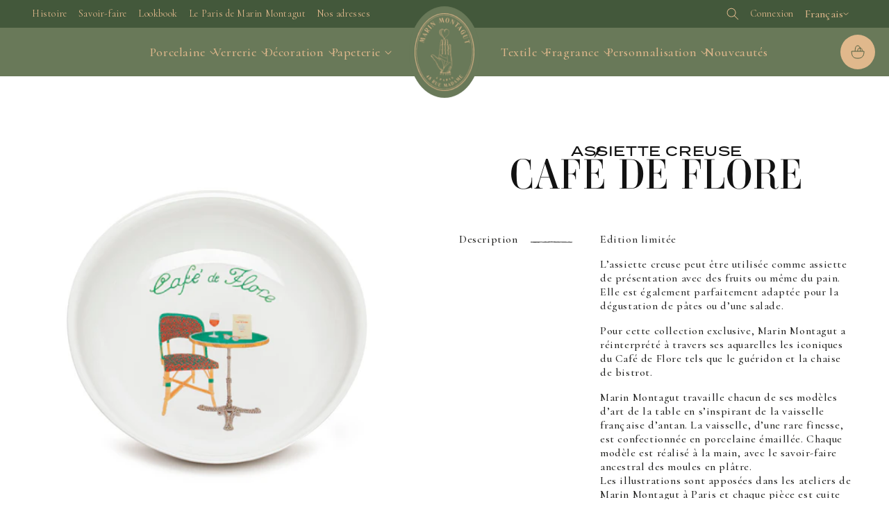

--- FILE ---
content_type: text/html; charset=utf-8
request_url: https://www.marinmontagut.com/products/assiette-creuse-cafe-de-flore
body_size: 106957
content:
<!doctype html>
<html class="no-js" lang="fr">
  <head>
    <meta charset="utf-8">
    <meta http-equiv="X-UA-Compatible" content="IE=edge">
    <meta name="viewport" content="width=device-width,initial-scale=1">
    <meta name="theme-color" content="#697959">
    <meta name="facebook-domain-verification" content="7yf1wv4jlyw8k9aggtj2gurz9p96ao">
    <link rel="canonical" href="https://www.marinmontagut.com/products/assiette-creuse-cafe-de-flore"><link rel="icon" type="image/png" href="//www.marinmontagut.com/cdn/shop/files/fav-icon-marin-montagut.jpg?crop=center&height=32&v=1701080120&width=32">

    <title>
      Assiette creuse | CAFÉ DE FLORE
 &ndash; Marin Montagut</title>

    
      <meta name="description" content="Edition limitée L’assiette creuse peut être utilisée comme assiette de présentation avec des fruits ou même du pain. Elle est également parfaitement adaptée pour la dégustation de pâtes ou d’une salade. Pour cette collection exclusive, Marin Montagut a réinterprété à travers ses aquarelles les iconiques du Café de Flor">
    

    

<meta property="og:site_name" content="Marin Montagut">
<meta property="og:url" content="https://www.marinmontagut.com/products/assiette-creuse-cafe-de-flore">
<meta property="og:title" content="Assiette creuse | CAFÉ DE FLORE">
<meta property="og:type" content="product">
<meta property="og:description" content="Edition limitée L’assiette creuse peut être utilisée comme assiette de présentation avec des fruits ou même du pain. Elle est également parfaitement adaptée pour la dégustation de pâtes ou d’une salade. Pour cette collection exclusive, Marin Montagut a réinterprété à travers ses aquarelles les iconiques du Café de Flor"><meta property="og:image" content="http://www.marinmontagut.com/cdn/shop/products/ASSIETTE-CREUSE_CAFE-DE-FLOUR.jpg?v=1698399209">
  <meta property="og:image:secure_url" content="https://www.marinmontagut.com/cdn/shop/products/ASSIETTE-CREUSE_CAFE-DE-FLOUR.jpg?v=1698399209">
  <meta property="og:image:width" content="2500">
  <meta property="og:image:height" content="2500"><meta property="og:price:amount" content="58,00">
  <meta property="og:price:currency" content="EUR"><meta name="twitter:card" content="summary_large_image">
<meta name="twitter:title" content="Assiette creuse | CAFÉ DE FLORE">
<meta name="twitter:description" content="Edition limitée L’assiette creuse peut être utilisée comme assiette de présentation avec des fruits ou même du pain. Elle est également parfaitement adaptée pour la dégustation de pâtes ou d’une salade. Pour cette collection exclusive, Marin Montagut a réinterprété à travers ses aquarelles les iconiques du Café de Flor">


    <script src="//www.marinmontagut.com/cdn/shop/t/9/assets/constants.js?v=58251544750838685771727793946" defer="defer"></script>
    <script src="//www.marinmontagut.com/cdn/shop/t/9/assets/pubsub.js?v=158357773527763999511727793945" defer="defer"></script>
    <script src="//www.marinmontagut.com/cdn/shop/t/9/assets/global.js?v=19332396189660699751727793945" defer="defer"></script>

    

    <script src="//www.marinmontagut.com/cdn/shop/t/9/assets/mm--index.js?v=54444844983539524421727793945" defer="defer"></script>

    <script>window.performance && window.performance.mark && window.performance.mark('shopify.content_for_header.start');</script><meta name="facebook-domain-verification" content="823hfxpt9ou89p6p0o6u7vtencj6um">
<meta id="shopify-digital-wallet" name="shopify-digital-wallet" content="/72983281945/digital_wallets/dialog">
<meta name="shopify-checkout-api-token" content="3d2bf8b36674535357eb920c3fedbe03">
<meta id="in-context-paypal-metadata" data-shop-id="72983281945" data-venmo-supported="false" data-environment="production" data-locale="fr_FR" data-paypal-v4="true" data-currency="EUR">
<link rel="alternate" hreflang="x-default" href="https://www.marinmontagut.com/products/assiette-creuse-cafe-de-flore">
<link rel="alternate" hreflang="fr-FR" href="https://www.marinmontagut.com/products/assiette-creuse-cafe-de-flore">
<link rel="alternate" hreflang="en-FR" href="https://www.marinmontagut.com/en/products/assiette-creuse-cafe-de-flore">
<link rel="alternate" hreflang="ko-FR" href="https://www.marinmontagut.com/ko/products/assiette-creuse-cafe-de-flore">
<link rel="alternate" hreflang="ja-FR" href="https://www.marinmontagut.com/ja/products/assiette-creuse-cafe-de-flore">
<link rel="alternate" type="application/json+oembed" href="https://www.marinmontagut.com/products/assiette-creuse-cafe-de-flore.oembed">
<script async="async" src="/checkouts/internal/preloads.js?locale=fr-FR"></script>
<script id="shopify-features" type="application/json">{"accessToken":"3d2bf8b36674535357eb920c3fedbe03","betas":["rich-media-storefront-analytics"],"domain":"www.marinmontagut.com","predictiveSearch":true,"shopId":72983281945,"locale":"fr"}</script>
<script>var Shopify = Shopify || {};
Shopify.shop = "marin-montagut.myshopify.com";
Shopify.locale = "fr";
Shopify.currency = {"active":"EUR","rate":"1.0"};
Shopify.country = "FR";
Shopify.theme = {"name":"marin-montagut-shopify\/main","id":172611535129,"schema_name":"Dawn","schema_version":"10.0.0","theme_store_id":null,"role":"main"};
Shopify.theme.handle = "null";
Shopify.theme.style = {"id":null,"handle":null};
Shopify.cdnHost = "www.marinmontagut.com/cdn";
Shopify.routes = Shopify.routes || {};
Shopify.routes.root = "/";</script>
<script type="module">!function(o){(o.Shopify=o.Shopify||{}).modules=!0}(window);</script>
<script>!function(o){function n(){var o=[];function n(){o.push(Array.prototype.slice.apply(arguments))}return n.q=o,n}var t=o.Shopify=o.Shopify||{};t.loadFeatures=n(),t.autoloadFeatures=n()}(window);</script>
<script id="shop-js-analytics" type="application/json">{"pageType":"product"}</script>
<script defer="defer" async type="module" src="//www.marinmontagut.com/cdn/shopifycloud/shop-js/modules/v2/client.init-shop-cart-sync_CK653pj-.fr.esm.js"></script>
<script defer="defer" async type="module" src="//www.marinmontagut.com/cdn/shopifycloud/shop-js/modules/v2/chunk.common_THX2l5vq.esm.js"></script>
<script type="module">
  await import("//www.marinmontagut.com/cdn/shopifycloud/shop-js/modules/v2/client.init-shop-cart-sync_CK653pj-.fr.esm.js");
await import("//www.marinmontagut.com/cdn/shopifycloud/shop-js/modules/v2/chunk.common_THX2l5vq.esm.js");

  window.Shopify.SignInWithShop?.initShopCartSync?.({"fedCMEnabled":true,"windoidEnabled":true});

</script>
<script>(function() {
  var isLoaded = false;
  function asyncLoad() {
    if (isLoaded) return;
    isLoaded = true;
    var urls = ["https:\/\/cdn.nfcube.com\/instafeed-46dfeddb8abd55be42def965914e6863.js?shop=marin-montagut.myshopify.com","https:\/\/packlink-spf-pro.appspot.com\/platform\/PRO\/checkout\/thankYouScript?v=8\u0026shop=marin-montagut.myshopify.com","https:\/\/scrollio.bysimpli.com\/public\/scroll.js?shop=marin-montagut.myshopify.com"];
    for (var i = 0; i < urls.length; i++) {
      var s = document.createElement('script');
      s.type = 'text/javascript';
      s.async = true;
      s.src = urls[i];
      var x = document.getElementsByTagName('script')[0];
      x.parentNode.insertBefore(s, x);
    }
  };
  if(window.attachEvent) {
    window.attachEvent('onload', asyncLoad);
  } else {
    window.addEventListener('load', asyncLoad, false);
  }
})();</script>
<script id="__st">var __st={"a":72983281945,"offset":3600,"reqid":"edfd35d8-0895-4f3e-b82e-539d5097c667-1766751075","pageurl":"www.marinmontagut.com\/products\/assiette-creuse-cafe-de-flore","u":"9bfa4e278132","p":"product","rtyp":"product","rid":8872235434265};</script>
<script>window.ShopifyPaypalV4VisibilityTracking = true;</script>
<script id="captcha-bootstrap">!function(){'use strict';const t='contact',e='account',n='new_comment',o=[[t,t],['blogs',n],['comments',n],[t,'customer']],c=[[e,'customer_login'],[e,'guest_login'],[e,'recover_customer_password'],[e,'create_customer']],r=t=>t.map((([t,e])=>`form[action*='/${t}']:not([data-nocaptcha='true']) input[name='form_type'][value='${e}']`)).join(','),a=t=>()=>t?[...document.querySelectorAll(t)].map((t=>t.form)):[];function s(){const t=[...o],e=r(t);return a(e)}const i='password',u='form_key',d=['recaptcha-v3-token','g-recaptcha-response','h-captcha-response',i],f=()=>{try{return window.sessionStorage}catch{return}},m='__shopify_v',_=t=>t.elements[u];function p(t,e,n=!1){try{const o=window.sessionStorage,c=JSON.parse(o.getItem(e)),{data:r}=function(t){const{data:e,action:n}=t;return t[m]||n?{data:e,action:n}:{data:t,action:n}}(c);for(const[e,n]of Object.entries(r))t.elements[e]&&(t.elements[e].value=n);n&&o.removeItem(e)}catch(o){console.error('form repopulation failed',{error:o})}}const l='form_type',E='cptcha';function T(t){t.dataset[E]=!0}const w=window,h=w.document,L='Shopify',v='ce_forms',y='captcha';let A=!1;((t,e)=>{const n=(g='f06e6c50-85a8-45c8-87d0-21a2b65856fe',I='https://cdn.shopify.com/shopifycloud/storefront-forms-hcaptcha/ce_storefront_forms_captcha_hcaptcha.v1.5.2.iife.js',D={infoText:'Protégé par hCaptcha',privacyText:'Confidentialité',termsText:'Conditions'},(t,e,n)=>{const o=w[L][v],c=o.bindForm;if(c)return c(t,g,e,D).then(n);var r;o.q.push([[t,g,e,D],n]),r=I,A||(h.body.append(Object.assign(h.createElement('script'),{id:'captcha-provider',async:!0,src:r})),A=!0)});var g,I,D;w[L]=w[L]||{},w[L][v]=w[L][v]||{},w[L][v].q=[],w[L][y]=w[L][y]||{},w[L][y].protect=function(t,e){n(t,void 0,e),T(t)},Object.freeze(w[L][y]),function(t,e,n,w,h,L){const[v,y,A,g]=function(t,e,n){const i=e?o:[],u=t?c:[],d=[...i,...u],f=r(d),m=r(i),_=r(d.filter((([t,e])=>n.includes(e))));return[a(f),a(m),a(_),s()]}(w,h,L),I=t=>{const e=t.target;return e instanceof HTMLFormElement?e:e&&e.form},D=t=>v().includes(t);t.addEventListener('submit',(t=>{const e=I(t);if(!e)return;const n=D(e)&&!e.dataset.hcaptchaBound&&!e.dataset.recaptchaBound,o=_(e),c=g().includes(e)&&(!o||!o.value);(n||c)&&t.preventDefault(),c&&!n&&(function(t){try{if(!f())return;!function(t){const e=f();if(!e)return;const n=_(t);if(!n)return;const o=n.value;o&&e.removeItem(o)}(t);const e=Array.from(Array(32),(()=>Math.random().toString(36)[2])).join('');!function(t,e){_(t)||t.append(Object.assign(document.createElement('input'),{type:'hidden',name:u})),t.elements[u].value=e}(t,e),function(t,e){const n=f();if(!n)return;const o=[...t.querySelectorAll(`input[type='${i}']`)].map((({name:t})=>t)),c=[...d,...o],r={};for(const[a,s]of new FormData(t).entries())c.includes(a)||(r[a]=s);n.setItem(e,JSON.stringify({[m]:1,action:t.action,data:r}))}(t,e)}catch(e){console.error('failed to persist form',e)}}(e),e.submit())}));const S=(t,e)=>{t&&!t.dataset[E]&&(n(t,e.some((e=>e===t))),T(t))};for(const o of['focusin','change'])t.addEventListener(o,(t=>{const e=I(t);D(e)&&S(e,y())}));const B=e.get('form_key'),M=e.get(l),P=B&&M;t.addEventListener('DOMContentLoaded',(()=>{const t=y();if(P)for(const e of t)e.elements[l].value===M&&p(e,B);[...new Set([...A(),...v().filter((t=>'true'===t.dataset.shopifyCaptcha))])].forEach((e=>S(e,t)))}))}(h,new URLSearchParams(w.location.search),n,t,e,['guest_login'])})(!1,!0)}();</script>
<script integrity="sha256-4kQ18oKyAcykRKYeNunJcIwy7WH5gtpwJnB7kiuLZ1E=" data-source-attribution="shopify.loadfeatures" defer="defer" src="//www.marinmontagut.com/cdn/shopifycloud/storefront/assets/storefront/load_feature-a0a9edcb.js" crossorigin="anonymous"></script>
<script data-source-attribution="shopify.dynamic_checkout.dynamic.init">var Shopify=Shopify||{};Shopify.PaymentButton=Shopify.PaymentButton||{isStorefrontPortableWallets:!0,init:function(){window.Shopify.PaymentButton.init=function(){};var t=document.createElement("script");t.src="https://www.marinmontagut.com/cdn/shopifycloud/portable-wallets/latest/portable-wallets.fr.js",t.type="module",document.head.appendChild(t)}};
</script>
<script data-source-attribution="shopify.dynamic_checkout.buyer_consent">
  function portableWalletsHideBuyerConsent(e){var t=document.getElementById("shopify-buyer-consent"),n=document.getElementById("shopify-subscription-policy-button");t&&n&&(t.classList.add("hidden"),t.setAttribute("aria-hidden","true"),n.removeEventListener("click",e))}function portableWalletsShowBuyerConsent(e){var t=document.getElementById("shopify-buyer-consent"),n=document.getElementById("shopify-subscription-policy-button");t&&n&&(t.classList.remove("hidden"),t.removeAttribute("aria-hidden"),n.addEventListener("click",e))}window.Shopify?.PaymentButton&&(window.Shopify.PaymentButton.hideBuyerConsent=portableWalletsHideBuyerConsent,window.Shopify.PaymentButton.showBuyerConsent=portableWalletsShowBuyerConsent);
</script>
<script data-source-attribution="shopify.dynamic_checkout.cart.bootstrap">document.addEventListener("DOMContentLoaded",(function(){function t(){return document.querySelector("shopify-accelerated-checkout-cart, shopify-accelerated-checkout")}if(t())Shopify.PaymentButton.init();else{new MutationObserver((function(e,n){t()&&(Shopify.PaymentButton.init(),n.disconnect())})).observe(document.body,{childList:!0,subtree:!0})}}));
</script>
<link id="shopify-accelerated-checkout-styles" rel="stylesheet" media="screen" href="https://www.marinmontagut.com/cdn/shopifycloud/portable-wallets/latest/accelerated-checkout-backwards-compat.css" crossorigin="anonymous">
<style id="shopify-accelerated-checkout-cart">
        #shopify-buyer-consent {
  margin-top: 1em;
  display: inline-block;
  width: 100%;
}

#shopify-buyer-consent.hidden {
  display: none;
}

#shopify-subscription-policy-button {
  background: none;
  border: none;
  padding: 0;
  text-decoration: underline;
  font-size: inherit;
  cursor: pointer;
}

#shopify-subscription-policy-button::before {
  box-shadow: none;
}

      </style>
<script id="sections-script" data-sections="header" defer="defer" src="//www.marinmontagut.com/cdn/shop/t/9/compiled_assets/scripts.js?8361"></script>
<script>window.performance && window.performance.mark && window.performance.mark('shopify.content_for_header.end');</script>

    

    <style data-shopify>
      /* @font-face {
  font-family: Assistant;
  font-weight: 400;
  font-style: normal;
  font-display: swap;
  src: url("//www.marinmontagut.com/cdn/fonts/assistant/assistant_n4.9120912a469cad1cc292572851508ca49d12e768.woff2") format("woff2"),
       url("//www.marinmontagut.com/cdn/fonts/assistant/assistant_n4.6e9875ce64e0fefcd3f4446b7ec9036b3ddd2985.woff") format("woff");
}

      
      
      
      @font-face {
  font-family: Assistant;
  font-weight: 400;
  font-style: normal;
  font-display: swap;
  src: url("//www.marinmontagut.com/cdn/fonts/assistant/assistant_n4.9120912a469cad1cc292572851508ca49d12e768.woff2") format("woff2"),
       url("//www.marinmontagut.com/cdn/fonts/assistant/assistant_n4.6e9875ce64e0fefcd3f4446b7ec9036b3ddd2985.woff") format("woff");
}
 */

      
        :root,
        .color-background-1 {
          --color-background: 255,255,255;
        
          --gradient-background: #ffffff;
        
        --color-foreground: 18,18,18;
        --color-shadow: 18,18,18;
        --color-button: 18,18,18;
        --color-button-text: 255,255,255;
        --color-secondary-button: 255,255,255;
        --color-secondary-button-text: 18,18,18;
        --color-link: 18,18,18;
        --color-badge-foreground: 18,18,18;
        --color-badge-background: 255,255,255;
        --color-badge-border: 18,18,18;
        --payment-terms-background-color: rgb(255 255 255);
      }
      
        
        .color-background-2 {
          --color-background: 243,243,243;
        
          --gradient-background: #f3f3f3;
        
        --color-foreground: 18,18,18;
        --color-shadow: 18,18,18;
        --color-button: 18,18,18;
        --color-button-text: 243,243,243;
        --color-secondary-button: 243,243,243;
        --color-secondary-button-text: 18,18,18;
        --color-link: 18,18,18;
        --color-badge-foreground: 18,18,18;
        --color-badge-background: 243,243,243;
        --color-badge-border: 18,18,18;
        --payment-terms-background-color: rgb(243 243 243);
      }
      
        
        .color-inverse {
          --color-background: 36,40,51;
        
          --gradient-background: #242833;
        
        --color-foreground: 255,255,255;
        --color-shadow: 18,18,18;
        --color-button: 255,255,255;
        --color-button-text: 0,0,0;
        --color-secondary-button: 36,40,51;
        --color-secondary-button-text: 255,255,255;
        --color-link: 255,255,255;
        --color-badge-foreground: 255,255,255;
        --color-badge-background: 36,40,51;
        --color-badge-border: 255,255,255;
        --payment-terms-background-color: rgb(36 40 51);
      }
      
        
        .color-accent-1 {
          --color-background: 18,18,18;
        
          --gradient-background: #121212;
        
        --color-foreground: 255,255,255;
        --color-shadow: 18,18,18;
        --color-button: 255,255,255;
        --color-button-text: 18,18,18;
        --color-secondary-button: 18,18,18;
        --color-secondary-button-text: 255,255,255;
        --color-link: 255,255,255;
        --color-badge-foreground: 255,255,255;
        --color-badge-background: 18,18,18;
        --color-badge-border: 255,255,255;
        --payment-terms-background-color: rgb(18 18 18);
      }
      
        
        .color-accent-2 {
          --color-background: 51,79,180;
        
          --gradient-background: #334fb4;
        
        --color-foreground: 255,255,255;
        --color-shadow: 18,18,18;
        --color-button: 255,255,255;
        --color-button-text: 51,79,180;
        --color-secondary-button: 51,79,180;
        --color-secondary-button-text: 255,255,255;
        --color-link: 255,255,255;
        --color-badge-foreground: 255,255,255;
        --color-badge-background: 51,79,180;
        --color-badge-border: 255,255,255;
        --payment-terms-background-color: rgb(51 79 180);
      }
      
        
        .color-scheme-0066cc5a-c881-4422-b2c0-c51815b89647 {
          --color-background: 105,121,89;
        
          --gradient-background: #697959;
        
        --color-foreground: 255,255,255;
        --color-shadow: 29,29,27;
        --color-button: 255,255,255;
        --color-button-text: 224,184,140;
        --color-secondary-button: 105,121,89;
        --color-secondary-button-text: 255,255,255;
        --color-link: 255,255,255;
        --color-badge-foreground: 255,255,255;
        --color-badge-background: 105,121,89;
        --color-badge-border: 255,255,255;
        --payment-terms-background-color: rgb(105 121 89);
      }
      
        
        .color-scheme-c92fce70-0e88-4faf-8848-798bf53efef4 {
          --color-background: 130,130,88;
        
          --gradient-background: #828258;
        
        --color-foreground: 255,255,255;
        --color-shadow: 29,29,27;
        --color-button: 209,209,196;
        --color-button-text: 255,255,255;
        --color-secondary-button: 130,130,88;
        --color-secondary-button-text: 209,209,196;
        --color-link: 209,209,196;
        --color-badge-foreground: 255,255,255;
        --color-badge-background: 130,130,88;
        --color-badge-border: 255,255,255;
        --payment-terms-background-color: rgb(130 130 88);
      }
      
        
        .color-scheme-3d75ca43-0bb2-4b23-add9-0d97c5691e3a {
          --color-background: 209,209,196;
        
          --gradient-background: #d1d1c4;
        
        --color-foreground: 29,29,27;
        --color-shadow: 29,29,27;
        --color-button: 130,130,88;
        --color-button-text: 255,255,255;
        --color-secondary-button: 209,209,196;
        --color-secondary-button-text: 130,130,88;
        --color-link: 130,130,88;
        --color-badge-foreground: 29,29,27;
        --color-badge-background: 209,209,196;
        --color-badge-border: 29,29,27;
        --payment-terms-background-color: rgb(209 209 196);
      }
      

      body, .color-background-1, .color-background-2, .color-inverse, .color-accent-1, .color-accent-2, .color-scheme-0066cc5a-c881-4422-b2c0-c51815b89647, .color-scheme-c92fce70-0e88-4faf-8848-798bf53efef4, .color-scheme-3d75ca43-0bb2-4b23-add9-0d97c5691e3a {
        color: rgba(var(--color-foreground), 0.75);
        background-color: rgb(var(--color-background));
      }

      :root {
        --font-body-family: Assistant, sans-serif;
        --font-body-style: normal;
        --font-body-weight: 400;
        --font-body-weight-bold: 700;

        --font-heading-family: Assistant, sans-serif;
        --font-heading-style: normal;
        --font-heading-weight: 400;

        --font-body-scale: 1.0;
        --font-heading-scale: 1.0;

        --media-padding: px;
        --media-border-opacity: 0.05;
        --media-border-width: 0px;
        --media-radius: 0px;
        --media-shadow-opacity: 0.0;
        --media-shadow-horizontal-offset: 0px;
        --media-shadow-vertical-offset: 4px;
        --media-shadow-blur-radius: 5px;
        --media-shadow-visible: 0;

        --page-width: 160rem;
        --page-width-margin: 0rem;

        --product-card-image-padding: 0.0rem;
        --product-card-corner-radius: 0.0rem;
        --product-card-text-alignment: left;
        --product-card-border-width: 0.0rem;
        --product-card-border-opacity: 0.1;
        --product-card-shadow-opacity: 0.0;
        --product-card-shadow-visible: 0;
        --product-card-shadow-horizontal-offset: 0.0rem;
        --product-card-shadow-vertical-offset: 0.4rem;
        --product-card-shadow-blur-radius: 0.5rem;

        --collection-card-image-padding: 0.0rem;
        --collection-card-corner-radius: 0.0rem;
        --collection-card-text-alignment: left;
        --collection-card-border-width: 0.0rem;
        --collection-card-border-opacity: 0.1;
        --collection-card-shadow-opacity: 0.0;
        --collection-card-shadow-visible: 0;
        --collection-card-shadow-horizontal-offset: 0.0rem;
        --collection-card-shadow-vertical-offset: 0.4rem;
        --collection-card-shadow-blur-radius: 0.5rem;

        --blog-card-image-padding: 0.0rem;
        --blog-card-corner-radius: 0.0rem;
        --blog-card-text-alignment: left;
        --blog-card-border-width: 0.0rem;
        --blog-card-border-opacity: 0.1;
        --blog-card-shadow-opacity: 0.0;
        --blog-card-shadow-visible: 0;
        --blog-card-shadow-horizontal-offset: 0.0rem;
        --blog-card-shadow-vertical-offset: 0.4rem;
        --blog-card-shadow-blur-radius: 0.5rem;

        --badge-corner-radius: 4.0rem;

        --popup-border-width: 1px;
        --popup-border-opacity: 0.1;
        --popup-corner-radius: 0px;
        --popup-shadow-opacity: 0.05;
        --popup-shadow-horizontal-offset: 0px;
        --popup-shadow-vertical-offset: 4px;
        --popup-shadow-blur-radius: 5px;

        --drawer-border-width: 1px;
        --drawer-border-opacity: 0.1;
        --drawer-shadow-opacity: 0.0;
        --drawer-shadow-horizontal-offset: 0px;
        --drawer-shadow-vertical-offset: 4px;
        --drawer-shadow-blur-radius: 5px;

        --spacing-sections-desktop: 0px;
        --spacing-sections-mobile: 0px;

        --grid-desktop-vertical-spacing: 8px;
        --grid-desktop-horizontal-spacing: 8px;
        --grid-mobile-vertical-spacing: 4px;
        --grid-mobile-horizontal-spacing: 4px;

        --text-boxes-border-opacity: 0.1;
        --text-boxes-border-width: 0px;
        --text-boxes-radius: 0px;
        --text-boxes-shadow-opacity: 0.0;
        --text-boxes-shadow-visible: 0;
        --text-boxes-shadow-horizontal-offset: 0px;
        --text-boxes-shadow-vertical-offset: 4px;
        --text-boxes-shadow-blur-radius: 5px;

        --buttons-radius: 0px;
        --buttons-radius-outset: 0px;
        --buttons-border-width: 1px;
        --buttons-border-opacity: 1.0;
        --buttons-shadow-opacity: 0.0;
        --buttons-shadow-visible: 0;
        --buttons-shadow-horizontal-offset: 0px;
        --buttons-shadow-vertical-offset: 4px;
        --buttons-shadow-blur-radius: 5px;
        --buttons-border-offset: 0px;

        --inputs-radius: 0px;
        --inputs-border-width: 1px;
        --inputs-border-opacity: 0.55;
        --inputs-shadow-opacity: 0.0;
        --inputs-shadow-horizontal-offset: 0px;
        --inputs-margin-offset: 0px;
        --inputs-shadow-vertical-offset: 4px;
        --inputs-shadow-blur-radius: 5px;
        --inputs-radius-outset: 0px;

        --variant-pills-radius: 40px;
        --variant-pills-border-width: 1px;
        --variant-pills-border-opacity: 0.55;
        --variant-pills-shadow-opacity: 0.0;
        --variant-pills-shadow-horizontal-offset: 0px;
        --variant-pills-shadow-vertical-offset: 4px;
        --variant-pills-shadow-blur-radius: 5px;
      }

      *,
      *::before,
      *::after {
        box-sizing: inherit;
      }

      html {
        box-sizing: border-box;
        font-size: calc(var(--font-body-scale) * 62.5%);
        height: 100%;
      }

      body {
        display: grid;
        grid-template-rows: auto auto 1fr auto;
        grid-template-columns: 100%;
        min-height: 100%;
        margin: 0;
        font-size: 1.5rem;
        letter-spacing: 0.06rem;
        line-height: calc(1 + 0.8 / var(--font-body-scale));
        font-family: var(--font-body-family);
        font-style: var(--font-body-style);
        font-weight: var(--font-body-weight);
      }

      @media screen and (min-width: 750px) {
        body {
          font-size: 1.6rem;
        }
      }
    </style>

    <link rel="preconnect" href="https://fonts.googleapis.com">
    <link rel="preconnect" href="https://fonts.gstatic.com" crossorigin>
    <link
      href="https://fonts.googleapis.com/css2?family=Barlow:ital,wght@0,400;0,500;0,600;0,700;1,400;1,500&family=Cormorant:ital,wght@0,300;0,400;0,500;0,600;0,700;1,400;1,500;1,600&display=swap"
      rel="stylesheet"
    >
    <link rel="stylesheet" href="https://use.typekit.net/iqs1uzy.css">

    <link href="//www.marinmontagut.com/cdn/shop/t/9/assets/base.css?v=122249205588243185601760363826" rel="stylesheet" type="text/css" media="all" />
    <link href="//www.marinmontagut.com/cdn/shop/t/9/assets/mm--css-index.css?v=93425300042268118091765535866" rel="stylesheet" type="text/css" media="all" />
<link href="//www.marinmontagut.com/cdn/shop/t/9/assets/component-localization-form.css?v=129750595761540017891760363827" rel="stylesheet" type="text/css" media="all" />
      <script src="//www.marinmontagut.com/cdn/shop/t/9/assets/localization-form.js?v=161644695336821385561727793948" defer="defer"></script><link
        rel="stylesheet"
        href="//www.marinmontagut.com/cdn/shop/t/9/assets/component-predictive-search.css?v=118923337488134913561727793946"
        media="print"
        onload="this.media='all'"
      ><script>
      document.documentElement.className = document.documentElement.className.replace('no-js', 'js');
      if (Shopify.designMode) {
        document.documentElement.classList.add('shopify-design-mode');
      }
    </script>
  <!-- BEGIN app block: shopify://apps/consentmo-gdpr/blocks/gdpr_cookie_consent/4fbe573f-a377-4fea-9801-3ee0858cae41 -->


<!-- END app block --><!-- BEGIN app block: shopify://apps/zepto-product-personalizer/blocks/product_personalizer_main/7411210d-7b32-4c09-9455-e129e3be4729 --><!-- BEGIN app snippet: product-personalizer -->



  
 
 

<!-- END app snippet -->
<!-- BEGIN app snippet: zepto_common --><script>
var pplr_cart = {"note":null,"attributes":{},"original_total_price":0,"total_price":0,"total_discount":0,"total_weight":0.0,"item_count":0,"items":[],"requires_shipping":false,"currency":"EUR","items_subtotal_price":0,"cart_level_discount_applications":[],"checkout_charge_amount":0};
var pplr_shop_currency = "EUR";
var pplr_enabled_currencies_size = 1;
var pplr_money_formate = "{{amount_with_comma_separator}}€";
var pplr_manual_theme_selector=["CartCount span","tr:has([name*=updates])","tr img:first",".line-item__title",".cart__item--price .cart__price",".grid__item.one-half.text-right",".pplr_item_remove",".ajaxcart__qty",".header__cart-price-bubble span[data-cart-price-bubble]","form[action*=cart] [name=checkout]","Click To View Image",1,"Discount Code \u003cstrong\u003e{{ code }}\u003c\/strong\u003e is invalid","Discount Code","Apply","#pplr_D_class","Subtotal","Shipping","\u003cstrong\u003eEST. Total\u003c\/strong\u003e"];
</script>
<script defer src="//cdn-zeptoapps.com/product-personalizer/pplr_common.js?v=26" ></script><!-- END app snippet -->

<!-- END app block --><!-- BEGIN app block: shopify://apps/tt-breadcrumbs-seo-schema/blocks/ttSchema/dda6b26d-4f1a-43c6-a94b-6443ed0f750b -->


<!-- BEGIN app snippet: remove-script -->
<script id="tt_remove_script" type="module">
  if(void 0===window.ws_script){window.ws_script=!0;let e=()=>{document.querySelectorAll('[type="application/ld+json"]').forEach((e=>{e.hasAttribute("tt-ninja")||e.remove()}))};e(),setInterval(e,1e3),document.querySelectorAll("[itemscope]").forEach((e=>e.removeAttribute("itemscope")))}else document.getElementById("tt_remove_script").remove();
</script><!-- END app snippet -->


    <!-- BEGIN app snippet: breadcrumb -->




    <script type="application/ld+json" tt-ninja>
    {
        "@context": "https://schema.org",
        "@type": "BreadcrumbList",
        "itemListElement": [{
            "@type": "ListItem",
            "position": 1,
            "name": "Marin Montagut",
            "item": "https://www.marinmontagut.com"
        },
        {
            "@type": "ListItem",
            "position": 2,
            "name": "Assiette creuse | CAFÉ DE FLORE",
            "item": "https://www.marinmontagut.com/products/assiette-creuse-cafe-de-flore"
        }]
    }
    </script>
<!-- END app snippet -->
    <!-- END app block --><script src="https://cdn.shopify.com/extensions/019b45c2-67fc-7cbd-bcff-1a95142ae71e/consentmo-gdpr-544/assets/consentmo_cookie_consent.js" type="text/javascript" defer="defer"></script>
<link href="https://monorail-edge.shopifysvc.com" rel="dns-prefetch">
<script>(function(){if ("sendBeacon" in navigator && "performance" in window) {try {var session_token_from_headers = performance.getEntriesByType('navigation')[0].serverTiming.find(x => x.name == '_s').description;} catch {var session_token_from_headers = undefined;}var session_cookie_matches = document.cookie.match(/_shopify_s=([^;]*)/);var session_token_from_cookie = session_cookie_matches && session_cookie_matches.length === 2 ? session_cookie_matches[1] : "";var session_token = session_token_from_headers || session_token_from_cookie || "";function handle_abandonment_event(e) {var entries = performance.getEntries().filter(function(entry) {return /monorail-edge.shopifysvc.com/.test(entry.name);});if (!window.abandonment_tracked && entries.length === 0) {window.abandonment_tracked = true;var currentMs = Date.now();var navigation_start = performance.timing.navigationStart;var payload = {shop_id: 72983281945,url: window.location.href,navigation_start,duration: currentMs - navigation_start,session_token,page_type: "product"};window.navigator.sendBeacon("https://monorail-edge.shopifysvc.com/v1/produce", JSON.stringify({schema_id: "online_store_buyer_site_abandonment/1.1",payload: payload,metadata: {event_created_at_ms: currentMs,event_sent_at_ms: currentMs}}));}}window.addEventListener('pagehide', handle_abandonment_event);}}());</script>
<script id="web-pixels-manager-setup">(function e(e,d,r,n,o){if(void 0===o&&(o={}),!Boolean(null===(a=null===(i=window.Shopify)||void 0===i?void 0:i.analytics)||void 0===a?void 0:a.replayQueue)){var i,a;window.Shopify=window.Shopify||{};var t=window.Shopify;t.analytics=t.analytics||{};var s=t.analytics;s.replayQueue=[],s.publish=function(e,d,r){return s.replayQueue.push([e,d,r]),!0};try{self.performance.mark("wpm:start")}catch(e){}var l=function(){var e={modern:/Edge?\/(1{2}[4-9]|1[2-9]\d|[2-9]\d{2}|\d{4,})\.\d+(\.\d+|)|Firefox\/(1{2}[4-9]|1[2-9]\d|[2-9]\d{2}|\d{4,})\.\d+(\.\d+|)|Chrom(ium|e)\/(9{2}|\d{3,})\.\d+(\.\d+|)|(Maci|X1{2}).+ Version\/(15\.\d+|(1[6-9]|[2-9]\d|\d{3,})\.\d+)([,.]\d+|)( \(\w+\)|)( Mobile\/\w+|) Safari\/|Chrome.+OPR\/(9{2}|\d{3,})\.\d+\.\d+|(CPU[ +]OS|iPhone[ +]OS|CPU[ +]iPhone|CPU IPhone OS|CPU iPad OS)[ +]+(15[._]\d+|(1[6-9]|[2-9]\d|\d{3,})[._]\d+)([._]\d+|)|Android:?[ /-](13[3-9]|1[4-9]\d|[2-9]\d{2}|\d{4,})(\.\d+|)(\.\d+|)|Android.+Firefox\/(13[5-9]|1[4-9]\d|[2-9]\d{2}|\d{4,})\.\d+(\.\d+|)|Android.+Chrom(ium|e)\/(13[3-9]|1[4-9]\d|[2-9]\d{2}|\d{4,})\.\d+(\.\d+|)|SamsungBrowser\/([2-9]\d|\d{3,})\.\d+/,legacy:/Edge?\/(1[6-9]|[2-9]\d|\d{3,})\.\d+(\.\d+|)|Firefox\/(5[4-9]|[6-9]\d|\d{3,})\.\d+(\.\d+|)|Chrom(ium|e)\/(5[1-9]|[6-9]\d|\d{3,})\.\d+(\.\d+|)([\d.]+$|.*Safari\/(?![\d.]+ Edge\/[\d.]+$))|(Maci|X1{2}).+ Version\/(10\.\d+|(1[1-9]|[2-9]\d|\d{3,})\.\d+)([,.]\d+|)( \(\w+\)|)( Mobile\/\w+|) Safari\/|Chrome.+OPR\/(3[89]|[4-9]\d|\d{3,})\.\d+\.\d+|(CPU[ +]OS|iPhone[ +]OS|CPU[ +]iPhone|CPU IPhone OS|CPU iPad OS)[ +]+(10[._]\d+|(1[1-9]|[2-9]\d|\d{3,})[._]\d+)([._]\d+|)|Android:?[ /-](13[3-9]|1[4-9]\d|[2-9]\d{2}|\d{4,})(\.\d+|)(\.\d+|)|Mobile Safari.+OPR\/([89]\d|\d{3,})\.\d+\.\d+|Android.+Firefox\/(13[5-9]|1[4-9]\d|[2-9]\d{2}|\d{4,})\.\d+(\.\d+|)|Android.+Chrom(ium|e)\/(13[3-9]|1[4-9]\d|[2-9]\d{2}|\d{4,})\.\d+(\.\d+|)|Android.+(UC? ?Browser|UCWEB|U3)[ /]?(15\.([5-9]|\d{2,})|(1[6-9]|[2-9]\d|\d{3,})\.\d+)\.\d+|SamsungBrowser\/(5\.\d+|([6-9]|\d{2,})\.\d+)|Android.+MQ{2}Browser\/(14(\.(9|\d{2,})|)|(1[5-9]|[2-9]\d|\d{3,})(\.\d+|))(\.\d+|)|K[Aa][Ii]OS\/(3\.\d+|([4-9]|\d{2,})\.\d+)(\.\d+|)/},d=e.modern,r=e.legacy,n=navigator.userAgent;return n.match(d)?"modern":n.match(r)?"legacy":"unknown"}(),u="modern"===l?"modern":"legacy",c=(null!=n?n:{modern:"",legacy:""})[u],f=function(e){return[e.baseUrl,"/wpm","/b",e.hashVersion,"modern"===e.buildTarget?"m":"l",".js"].join("")}({baseUrl:d,hashVersion:r,buildTarget:u}),m=function(e){var d=e.version,r=e.bundleTarget,n=e.surface,o=e.pageUrl,i=e.monorailEndpoint;return{emit:function(e){var a=e.status,t=e.errorMsg,s=(new Date).getTime(),l=JSON.stringify({metadata:{event_sent_at_ms:s},events:[{schema_id:"web_pixels_manager_load/3.1",payload:{version:d,bundle_target:r,page_url:o,status:a,surface:n,error_msg:t},metadata:{event_created_at_ms:s}}]});if(!i)return console&&console.warn&&console.warn("[Web Pixels Manager] No Monorail endpoint provided, skipping logging."),!1;try{return self.navigator.sendBeacon.bind(self.navigator)(i,l)}catch(e){}var u=new XMLHttpRequest;try{return u.open("POST",i,!0),u.setRequestHeader("Content-Type","text/plain"),u.send(l),!0}catch(e){return console&&console.warn&&console.warn("[Web Pixels Manager] Got an unhandled error while logging to Monorail."),!1}}}}({version:r,bundleTarget:l,surface:e.surface,pageUrl:self.location.href,monorailEndpoint:e.monorailEndpoint});try{o.browserTarget=l,function(e){var d=e.src,r=e.async,n=void 0===r||r,o=e.onload,i=e.onerror,a=e.sri,t=e.scriptDataAttributes,s=void 0===t?{}:t,l=document.createElement("script"),u=document.querySelector("head"),c=document.querySelector("body");if(l.async=n,l.src=d,a&&(l.integrity=a,l.crossOrigin="anonymous"),s)for(var f in s)if(Object.prototype.hasOwnProperty.call(s,f))try{l.dataset[f]=s[f]}catch(e){}if(o&&l.addEventListener("load",o),i&&l.addEventListener("error",i),u)u.appendChild(l);else{if(!c)throw new Error("Did not find a head or body element to append the script");c.appendChild(l)}}({src:f,async:!0,onload:function(){if(!function(){var e,d;return Boolean(null===(d=null===(e=window.Shopify)||void 0===e?void 0:e.analytics)||void 0===d?void 0:d.initialized)}()){var d=window.webPixelsManager.init(e)||void 0;if(d){var r=window.Shopify.analytics;r.replayQueue.forEach((function(e){var r=e[0],n=e[1],o=e[2];d.publishCustomEvent(r,n,o)})),r.replayQueue=[],r.publish=d.publishCustomEvent,r.visitor=d.visitor,r.initialized=!0}}},onerror:function(){return m.emit({status:"failed",errorMsg:"".concat(f," has failed to load")})},sri:function(e){var d=/^sha384-[A-Za-z0-9+/=]+$/;return"string"==typeof e&&d.test(e)}(c)?c:"",scriptDataAttributes:o}),m.emit({status:"loading"})}catch(e){m.emit({status:"failed",errorMsg:(null==e?void 0:e.message)||"Unknown error"})}}})({shopId: 72983281945,storefrontBaseUrl: "https://www.marinmontagut.com",extensionsBaseUrl: "https://extensions.shopifycdn.com/cdn/shopifycloud/web-pixels-manager",monorailEndpoint: "https://monorail-edge.shopifysvc.com/unstable/produce_batch",surface: "storefront-renderer",enabledBetaFlags: ["2dca8a86","a0d5f9d2"],webPixelsConfigList: [{"id":"438075673","configuration":"{\"pixel_id\":\"1109455100249999\",\"pixel_type\":\"facebook_pixel\",\"metaapp_system_user_token\":\"-\"}","eventPayloadVersion":"v1","runtimeContext":"OPEN","scriptVersion":"ca16bc87fe92b6042fbaa3acc2fbdaa6","type":"APP","apiClientId":2329312,"privacyPurposes":["ANALYTICS","MARKETING","SALE_OF_DATA"],"dataSharingAdjustments":{"protectedCustomerApprovalScopes":["read_customer_address","read_customer_email","read_customer_name","read_customer_personal_data","read_customer_phone"]}},{"id":"shopify-app-pixel","configuration":"{}","eventPayloadVersion":"v1","runtimeContext":"STRICT","scriptVersion":"0450","apiClientId":"shopify-pixel","type":"APP","privacyPurposes":["ANALYTICS","MARKETING"]},{"id":"shopify-custom-pixel","eventPayloadVersion":"v1","runtimeContext":"LAX","scriptVersion":"0450","apiClientId":"shopify-pixel","type":"CUSTOM","privacyPurposes":["ANALYTICS","MARKETING"]}],isMerchantRequest: false,initData: {"shop":{"name":"Marin Montagut","paymentSettings":{"currencyCode":"EUR"},"myshopifyDomain":"marin-montagut.myshopify.com","countryCode":"FR","storefrontUrl":"https:\/\/www.marinmontagut.com"},"customer":null,"cart":null,"checkout":null,"productVariants":[{"price":{"amount":58.0,"currencyCode":"EUR"},"product":{"title":"Assiette creuse | CAFÉ DE FLORE","vendor":"Marin Montagut","id":"8872235434265","untranslatedTitle":"Assiette creuse | CAFÉ DE FLORE","url":"\/products\/assiette-creuse-cafe-de-flore","type":""},"id":"47271901462809","image":{"src":"\/\/www.marinmontagut.com\/cdn\/shop\/products\/ASSIETTE-CREUSE_CAFE-DE-FLOUR.jpg?v=1698399209"},"sku":"POR-SOPLA-ILL-CAFLO","title":"Default Title","untranslatedTitle":"Default Title"}],"purchasingCompany":null},},"https://www.marinmontagut.com/cdn","da62cc92w68dfea28pcf9825a4m392e00d0",{"modern":"","legacy":""},{"shopId":"72983281945","storefrontBaseUrl":"https:\/\/www.marinmontagut.com","extensionBaseUrl":"https:\/\/extensions.shopifycdn.com\/cdn\/shopifycloud\/web-pixels-manager","surface":"storefront-renderer","enabledBetaFlags":"[\"2dca8a86\", \"a0d5f9d2\"]","isMerchantRequest":"false","hashVersion":"da62cc92w68dfea28pcf9825a4m392e00d0","publish":"custom","events":"[[\"page_viewed\",{}],[\"product_viewed\",{\"productVariant\":{\"price\":{\"amount\":58.0,\"currencyCode\":\"EUR\"},\"product\":{\"title\":\"Assiette creuse | CAFÉ DE FLORE\",\"vendor\":\"Marin Montagut\",\"id\":\"8872235434265\",\"untranslatedTitle\":\"Assiette creuse | CAFÉ DE FLORE\",\"url\":\"\/products\/assiette-creuse-cafe-de-flore\",\"type\":\"\"},\"id\":\"47271901462809\",\"image\":{\"src\":\"\/\/www.marinmontagut.com\/cdn\/shop\/products\/ASSIETTE-CREUSE_CAFE-DE-FLOUR.jpg?v=1698399209\"},\"sku\":\"POR-SOPLA-ILL-CAFLO\",\"title\":\"Default Title\",\"untranslatedTitle\":\"Default Title\"}}]]"});</script><script>
  window.ShopifyAnalytics = window.ShopifyAnalytics || {};
  window.ShopifyAnalytics.meta = window.ShopifyAnalytics.meta || {};
  window.ShopifyAnalytics.meta.currency = 'EUR';
  var meta = {"product":{"id":8872235434265,"gid":"gid:\/\/shopify\/Product\/8872235434265","vendor":"Marin Montagut","type":"","handle":"assiette-creuse-cafe-de-flore","variants":[{"id":47271901462809,"price":5800,"name":"Assiette creuse | CAFÉ DE FLORE","public_title":null,"sku":"POR-SOPLA-ILL-CAFLO"}],"remote":false},"page":{"pageType":"product","resourceType":"product","resourceId":8872235434265,"requestId":"edfd35d8-0895-4f3e-b82e-539d5097c667-1766751075"}};
  for (var attr in meta) {
    window.ShopifyAnalytics.meta[attr] = meta[attr];
  }
</script>
<script class="analytics">
  (function () {
    var customDocumentWrite = function(content) {
      var jquery = null;

      if (window.jQuery) {
        jquery = window.jQuery;
      } else if (window.Checkout && window.Checkout.$) {
        jquery = window.Checkout.$;
      }

      if (jquery) {
        jquery('body').append(content);
      }
    };

    var hasLoggedConversion = function(token) {
      if (token) {
        return document.cookie.indexOf('loggedConversion=' + token) !== -1;
      }
      return false;
    }

    var setCookieIfConversion = function(token) {
      if (token) {
        var twoMonthsFromNow = new Date(Date.now());
        twoMonthsFromNow.setMonth(twoMonthsFromNow.getMonth() + 2);

        document.cookie = 'loggedConversion=' + token + '; expires=' + twoMonthsFromNow;
      }
    }

    var trekkie = window.ShopifyAnalytics.lib = window.trekkie = window.trekkie || [];
    if (trekkie.integrations) {
      return;
    }
    trekkie.methods = [
      'identify',
      'page',
      'ready',
      'track',
      'trackForm',
      'trackLink'
    ];
    trekkie.factory = function(method) {
      return function() {
        var args = Array.prototype.slice.call(arguments);
        args.unshift(method);
        trekkie.push(args);
        return trekkie;
      };
    };
    for (var i = 0; i < trekkie.methods.length; i++) {
      var key = trekkie.methods[i];
      trekkie[key] = trekkie.factory(key);
    }
    trekkie.load = function(config) {
      trekkie.config = config || {};
      trekkie.config.initialDocumentCookie = document.cookie;
      var first = document.getElementsByTagName('script')[0];
      var script = document.createElement('script');
      script.type = 'text/javascript';
      script.onerror = function(e) {
        var scriptFallback = document.createElement('script');
        scriptFallback.type = 'text/javascript';
        scriptFallback.onerror = function(error) {
                var Monorail = {
      produce: function produce(monorailDomain, schemaId, payload) {
        var currentMs = new Date().getTime();
        var event = {
          schema_id: schemaId,
          payload: payload,
          metadata: {
            event_created_at_ms: currentMs,
            event_sent_at_ms: currentMs
          }
        };
        return Monorail.sendRequest("https://" + monorailDomain + "/v1/produce", JSON.stringify(event));
      },
      sendRequest: function sendRequest(endpointUrl, payload) {
        // Try the sendBeacon API
        if (window && window.navigator && typeof window.navigator.sendBeacon === 'function' && typeof window.Blob === 'function' && !Monorail.isIos12()) {
          var blobData = new window.Blob([payload], {
            type: 'text/plain'
          });

          if (window.navigator.sendBeacon(endpointUrl, blobData)) {
            return true;
          } // sendBeacon was not successful

        } // XHR beacon

        var xhr = new XMLHttpRequest();

        try {
          xhr.open('POST', endpointUrl);
          xhr.setRequestHeader('Content-Type', 'text/plain');
          xhr.send(payload);
        } catch (e) {
          console.log(e);
        }

        return false;
      },
      isIos12: function isIos12() {
        return window.navigator.userAgent.lastIndexOf('iPhone; CPU iPhone OS 12_') !== -1 || window.navigator.userAgent.lastIndexOf('iPad; CPU OS 12_') !== -1;
      }
    };
    Monorail.produce('monorail-edge.shopifysvc.com',
      'trekkie_storefront_load_errors/1.1',
      {shop_id: 72983281945,
      theme_id: 172611535129,
      app_name: "storefront",
      context_url: window.location.href,
      source_url: "//www.marinmontagut.com/cdn/s/trekkie.storefront.8f32c7f0b513e73f3235c26245676203e1209161.min.js"});

        };
        scriptFallback.async = true;
        scriptFallback.src = '//www.marinmontagut.com/cdn/s/trekkie.storefront.8f32c7f0b513e73f3235c26245676203e1209161.min.js';
        first.parentNode.insertBefore(scriptFallback, first);
      };
      script.async = true;
      script.src = '//www.marinmontagut.com/cdn/s/trekkie.storefront.8f32c7f0b513e73f3235c26245676203e1209161.min.js';
      first.parentNode.insertBefore(script, first);
    };
    trekkie.load(
      {"Trekkie":{"appName":"storefront","development":false,"defaultAttributes":{"shopId":72983281945,"isMerchantRequest":null,"themeId":172611535129,"themeCityHash":"3878980024690701651","contentLanguage":"fr","currency":"EUR"},"isServerSideCookieWritingEnabled":true,"monorailRegion":"shop_domain","enabledBetaFlags":["65f19447"]},"Session Attribution":{},"S2S":{"facebookCapiEnabled":true,"source":"trekkie-storefront-renderer","apiClientId":580111}}
    );

    var loaded = false;
    trekkie.ready(function() {
      if (loaded) return;
      loaded = true;

      window.ShopifyAnalytics.lib = window.trekkie;

      var originalDocumentWrite = document.write;
      document.write = customDocumentWrite;
      try { window.ShopifyAnalytics.merchantGoogleAnalytics.call(this); } catch(error) {};
      document.write = originalDocumentWrite;

      window.ShopifyAnalytics.lib.page(null,{"pageType":"product","resourceType":"product","resourceId":8872235434265,"requestId":"edfd35d8-0895-4f3e-b82e-539d5097c667-1766751075","shopifyEmitted":true});

      var match = window.location.pathname.match(/checkouts\/(.+)\/(thank_you|post_purchase)/)
      var token = match? match[1]: undefined;
      if (!hasLoggedConversion(token)) {
        setCookieIfConversion(token);
        window.ShopifyAnalytics.lib.track("Viewed Product",{"currency":"EUR","variantId":47271901462809,"productId":8872235434265,"productGid":"gid:\/\/shopify\/Product\/8872235434265","name":"Assiette creuse | CAFÉ DE FLORE","price":"58.00","sku":"POR-SOPLA-ILL-CAFLO","brand":"Marin Montagut","variant":null,"category":"","nonInteraction":true,"remote":false},undefined,undefined,{"shopifyEmitted":true});
      window.ShopifyAnalytics.lib.track("monorail:\/\/trekkie_storefront_viewed_product\/1.1",{"currency":"EUR","variantId":47271901462809,"productId":8872235434265,"productGid":"gid:\/\/shopify\/Product\/8872235434265","name":"Assiette creuse | CAFÉ DE FLORE","price":"58.00","sku":"POR-SOPLA-ILL-CAFLO","brand":"Marin Montagut","variant":null,"category":"","nonInteraction":true,"remote":false,"referer":"https:\/\/www.marinmontagut.com\/products\/assiette-creuse-cafe-de-flore"});
      }
    });


        var eventsListenerScript = document.createElement('script');
        eventsListenerScript.async = true;
        eventsListenerScript.src = "//www.marinmontagut.com/cdn/shopifycloud/storefront/assets/shop_events_listener-3da45d37.js";
        document.getElementsByTagName('head')[0].appendChild(eventsListenerScript);

})();</script>
<script
  defer
  src="https://www.marinmontagut.com/cdn/shopifycloud/perf-kit/shopify-perf-kit-2.1.2.min.js"
  data-application="storefront-renderer"
  data-shop-id="72983281945"
  data-render-region="gcp-us-east1"
  data-page-type="product"
  data-theme-instance-id="172611535129"
  data-theme-name="Dawn"
  data-theme-version="10.0.0"
  data-monorail-region="shop_domain"
  data-resource-timing-sampling-rate="10"
  data-shs="true"
  data-shs-beacon="true"
  data-shs-export-with-fetch="true"
  data-shs-logs-sample-rate="1"
  data-shs-beacon-endpoint="https://www.marinmontagut.com/api/collect"
></script>
</head>

  <body
    class="gradient animate--hover-default"
    data-controller="restock-rocket"
    data-page-template="product"
  >
    <a class="skip-to-content-link button visually-hidden" href="#MainContent">
      Ignorer et passer au contenu
    </a><div class="header-group__wrapper">
      <!-- BEGIN sections: header-group -->
<div id="shopify-section-sections--23602041553177__a206ded8-f7fd-45c9-9aa2-ade244fd1b81" class="shopify-section shopify-section-group-header-group announcement-bar-section"><link href="//www.marinmontagut.com/cdn/shop/t/9/assets/component-slideshow.css?v=107725913939919748051727793945" rel="stylesheet" type="text/css" media="all" />
<link href="//www.marinmontagut.com/cdn/shop/t/9/assets/component-slider.css?v=114212096148022386971727793945" rel="stylesheet" type="text/css" media="all" />
<div
  class="utility-bar color-accent-1 gradient"
  
data-controller="toggle"
    data-toggle-class-value="dismissed">
  <div class="page-width utility-bar__grid"><slideshow-component
        class="announcement-bar"
        role="region"
        aria-roledescription="Carrousel"
        aria-label="Barre d’annonces"
      >
        <div class="announcement-bar-slider slider-buttons">
          <button
            type="button"
            class="slider-button slider-button--prev"
            name="previous"
            aria-label="Annonce précédente"
            aria-controls="Slider-sections--23602041553177__a206ded8-f7fd-45c9-9aa2-ade244fd1b81"
          >
            <svg aria-hidden="true" focusable="false" class="icon icon-caret" viewBox="0 0 10 6">
  <path fill-rule="evenodd" clip-rule="evenodd" d="M9.354.646a.5.5 0 00-.708 0L5 4.293 1.354.646a.5.5 0 00-.708.708l4 4a.5.5 0 00.708 0l4-4a.5.5 0 000-.708z" fill="currentColor">
</svg>

          </button>
          <div
            class="grid grid--1-col slider slider--everywhere"
            id="Slider-sections--23602041553177__a206ded8-f7fd-45c9-9aa2-ade244fd1b81"
            aria-live="polite"
            aria-atomic="true"
            data-autoplay="true"
            data-speed="5"
          ><div
                class="slideshow__slide slider__slide grid__item grid--1-col"
                id="Slide-sections--23602041553177__a206ded8-f7fd-45c9-9aa2-ade244fd1b81-1"
                
                role="group"
                aria-roledescription="Annonce"
                aria-label="1 de 3"
                tabindex="-1"
              >
                <div
                  class="announcement-bar__announcement"
                  role="region"
                  aria-label="Annonce"
                  
                ><p class="announcement-bar__message h5">
                      <span>La Boutique - 48 rue Madame - Paris VIe - Du lundi au samedi de 11h à 19h.</span></p></div>
              </div><div
                class="slideshow__slide slider__slide grid__item grid--1-col"
                id="Slide-sections--23602041553177__a206ded8-f7fd-45c9-9aa2-ade244fd1b81-2"
                
                role="group"
                aria-roledescription="Annonce"
                aria-label="2 de 3"
                tabindex="-1"
              >
                <div
                  class="announcement-bar__announcement"
                  role="region"
                  aria-label="Annonce"
                  
                ><p class="announcement-bar__message h5">
                      <span>Welcome to our store.</span></p></div>
              </div><div
                class="slideshow__slide slider__slide grid__item grid--1-col"
                id="Slide-sections--23602041553177__a206ded8-f7fd-45c9-9aa2-ade244fd1b81-3"
                
                role="group"
                aria-roledescription="Annonce"
                aria-label="3 de 3"
                tabindex="-1"
              >
                <div
                  class="announcement-bar__announcement"
                  role="region"
                  aria-label="Annonce"
                  
                ><p class="announcement-bar__message h5">
                      <span>Livraison France Métropolitaine et Internationale.</span></p></div>
              </div></div>
          <button
            type="button"
            class="slider-button slider-button--next"
            name="next"
            aria-label="Annonce suivante"
            aria-controls="Slider-sections--23602041553177__a206ded8-f7fd-45c9-9aa2-ade244fd1b81"
          >
            <svg aria-hidden="true" focusable="false" class="icon icon-caret" viewBox="0 0 10 6">
  <path fill-rule="evenodd" clip-rule="evenodd" d="M9.354.646a.5.5 0 00-.708 0L5 4.293 1.354.646a.5.5 0 00-.708.708l4 4a.5.5 0 00.708 0l4-4a.5.5 0 000-.708z" fill="currentColor">
</svg>

          </button>
        </div>
      </slideshow-component><div class="localization-wrapper">
</div>

    <div class="actions-wrapper"><button
          type="button"
          class="utility-bar__action dismiss"
          data-action="toggle#on"
        >Fermer</button></div>
  </div>
</div>


</div><div id="shopify-section-sections--23602041553177__d54ad588-bd27-4b33-99aa-031d4c8e39cc" class="shopify-section shopify-section-group-header-group section-header-band"><div class="header-band--inner page-width">
  <div class="left">


<nav class="header__inline-menu menu--left">
  <ul class="list-menu list-menu--inline" role="list"><li><a
            id="HeaderMenu-histoire"
            href="/pages/notre-histoire"
            class="header__menu-item list-menu__item link link--text focus-inset"
            
          >
            <span
            >Histoire</span>
          </a></li><li><a
            id="HeaderMenu-savoir-faire"
            href="/pages/savoir-faire"
            class="header__menu-item list-menu__item link link--text focus-inset"
            
          >
            <span
            >Savoir-faire</span>
          </a></li><li><a
            id="HeaderMenu-lookbook"
            href="/pages/lookbook"
            class="header__menu-item list-menu__item link link--text focus-inset"
            
          >
            <span
            >Lookbook</span>
          </a></li><li><a
            id="HeaderMenu-le-paris-de-marin-montagut"
            href="/pages/le-paris-de-marin-montagut"
            class="header__menu-item list-menu__item link link--text focus-inset"
            
          >
            <span
            >Le Paris de Marin Montagut</span>
          </a></li><li><a
            id="HeaderMenu-nos-adresses"
            href="/pages/nos-adresses"
            class="header__menu-item list-menu__item link link--text focus-inset"
            
          >
            <span
            >Nos adresses</span>
          </a></li></ul>
</nav>

  </div>

  <div class="right">
    

<details-modal class="header__search">
  <details>
    <summary
      class="link focus-inset modal__toggle"
      aria-haspopup="dialog"
      aria-label="Recherche"
    >
      <div class="summary-container"><span>
            Recherche
          </span><div class="icon-stack">
          <svg class="modal__toggle-open icon icon-search" aria-hidden="true" focusable="false">
            <use href="#icon-search">
          </svg>

          <svg class="modal__toggle-close icon icon-close" aria-hidden="true" focusable="false">
            <use href="#icon-close">
          </svg>
        </div>
      </div>
    </summary>

    <div
      class="search-modal modal__content gradient"
      role="dialog"
      aria-modal="true"
      aria-label="Recherche"
    >
      <div class="modal-overlay"></div>
      <div
        class="search-modal__content search-modal__content-bottom"
        tabindex="-1"
      ><predictive-search class="search-modal__form" data-loading-text="Chargement en cours..."><form action="/search" method="get" role="search" class="search search-modal__form">
          <div class="field">
            <input
              class="search__input field__input"
              id="Search-In-Modal"
              type="search"
              name="q"
              value=""
              placeholder="Recherche"role="combobox"
                aria-expanded="false"
                aria-owns="predictive-search-results"
                aria-controls="predictive-search-results"
                aria-haspopup="listbox"
                aria-autocomplete="list"
                autocorrect="off"
                autocomplete="off"
                autocapitalize="off"
                spellcheck="false">
            <label class="field__label" for="Search-In-Modal">Recherche</label>
            <input type="hidden" name="options[prefix]" value="last">
            <button
              type="reset"
              class="reset__button field__button hidden"
              aria-label="Effacer le terme de recherche"
            >
              <svg class="icon icon-close" aria-hidden="true" focusable="false">
                <use xlink:href="#icon-reset">
              </svg>
            </button>
            <button class="search__button field__button" aria-label="Recherche">
              <svg class="icon icon-search" aria-hidden="true" focusable="false">
                <use href="#icon-search">
              </svg>
            </button>
          </div><div class="predictive-search predictive-search--header" tabindex="-1" data-predictive-search>
              <div class="predictive-search__loading-state">
                <svg
                  aria-hidden="true"
                  focusable="false"
                  class="spinner"
                  viewBox="0 0 66 66"
                  xmlns="http://www.w3.org/2000/svg"
                >
                  <circle class="path" fill="none" stroke-width="6" cx="33" cy="33" r="30"></circle>
                </svg>
              </div>
            </div>

            <span class="predictive-search-status visually-hidden" role="status" aria-hidden="true"></span></form></predictive-search><button
          type="button"
          class="search-modal__close-button modal__close-button link link--text focus-inset"
          aria-label="Fermer"
        >
          <svg class="icon icon-close" aria-hidden="true" focusable="false">
            <use href="#icon-close">
          </svg>
        </button>
      </div>
    </div>
  </details>
</details-modal>

<a
        href="/account/login"
        class="link link--account focus-inset"
      >
        <span class="label">Connexion</span>
      </a><div class="desktop-localization-wrapper__container">
      <div class="desktop-localization-wrapper"><noscript class="small-hide medium-hide"><form method="post" action="/localization" id="HeaderLanguageMobileFormNoScript" accept-charset="UTF-8" class="localization-form" enctype="multipart/form-data"><input type="hidden" name="form_type" value="localization" /><input type="hidden" name="utf8" value="✓" /><input type="hidden" name="_method" value="put" /><input type="hidden" name="return_to" value="/products/assiette-creuse-cafe-de-flore" /><div class="localization-form__select">
                <h2 class="visually-hidden" id="HeaderLanguageMobileLabelNoScript">
                  Langue
                </h2>
                <select
                  class="localization-selector link"
                  name="locale_code"
                  aria-labelledby="HeaderLanguageMobileLabelNoScript"
                ><option
                      value="fr"
                      lang="fr"
                        selected
                      
                    >
                      Français
                    </option><option
                      value="en"
                      lang="en"
                    >
                      English
                    </option><option
                      value="ko"
                      lang="ko"
                    >
                      한국어
                    </option><option
                      value="ja"
                      lang="ja"
                    >
                      日本語
                    </option></select>
                <svg aria-hidden="true" focusable="false" class="icon icon-caret" viewBox="0 0 10 6">
  <path fill-rule="evenodd" clip-rule="evenodd" d="M9.354.646a.5.5 0 00-.708 0L5 4.293 1.354.646a.5.5 0 00-.708.708l4 4a.5.5 0 00.708 0l4-4a.5.5 0 000-.708z" fill="currentColor">
</svg>

              </div>
              <button class="button button--tertiary">Mettre à jour la langue</button></form></noscript>

          <localization-form class="small-hide medium-hide no-js-hidden"><form method="post" action="/localization" id="HeaderBandLanguageForm" accept-charset="UTF-8" class="localization-form" enctype="multipart/form-data"><input type="hidden" name="form_type" value="localization" /><input type="hidden" name="utf8" value="✓" /><input type="hidden" name="_method" value="put" /><input type="hidden" name="return_to" value="/products/assiette-creuse-cafe-de-flore" /><div>
                <h2 class="visually-hidden" id="HeaderBandLanguageLabel">Langue</h2><div class="disclosure">
  <button
    type="button"
    class="disclosure__button localization-form__select localization-selector link link--text caption-large"
    aria-expanded="false"
    aria-controls="HeaderBandLanguageList"
    aria-describedby="HeaderBandLanguageLabel"
  >
    <span>Français</span>
    <svg aria-hidden="true" focusable="false" class="icon icon-caret" viewBox="0 0 10 6">
  <path fill-rule="evenodd" clip-rule="evenodd" d="M9.354.646a.5.5 0 00-.708 0L5 4.293 1.354.646a.5.5 0 00-.708.708l4 4a.5.5 0 00.708 0l4-4a.5.5 0 000-.708z" fill="currentColor">
</svg>

  </button>
  <div class="disclosure__list-wrapper" hidden>
    <ul id="HeaderBandLanguageList" role="list" class="disclosure__list list-unstyled"><li class="disclosure__item" tabindex="-1">
          <a
            class="link link--text disclosure__link caption-large disclosure__link--active focus-inset"
            href="#"
            hreflang="fr"
            lang="fr"
            
              aria-current="true"
            
            data-value="fr"
          >
            Français
          </a>
        </li><li class="disclosure__item" tabindex="-1">
          <a
            class="link link--text disclosure__link caption-large focus-inset"
            href="#"
            hreflang="en"
            lang="en"
            
            data-value="en"
          >
            English
          </a>
        </li><li class="disclosure__item" tabindex="-1">
          <a
            class="link link--text disclosure__link caption-large focus-inset"
            href="#"
            hreflang="ko"
            lang="ko"
            
            data-value="ko"
          >
            한국어
          </a>
        </li><li class="disclosure__item" tabindex="-1">
          <a
            class="link link--text disclosure__link caption-large focus-inset"
            href="#"
            hreflang="ja"
            lang="ja"
            
            data-value="ja"
          >
            日本語
          </a>
        </li></ul>
  </div>
</div>
<input type="hidden" name="locale_code" value="fr">
</div></form></localization-form></div>


<nav class="header__inline-menu menu--right">
  <ul class="list-menu list-menu--inline" role="list"></ul>
</nav>

    </div>
  </div>
</div>


</div><div id="shopify-section-sections--23602041553177__header" class="shopify-section shopify-section-group-header-group section-header"><link rel="stylesheet" href="//www.marinmontagut.com/cdn/shop/t/9/assets/component-list-menu.css?v=151968516119678728991727793945" media="print" onload="this.media='all'">
<link rel="stylesheet" href="//www.marinmontagut.com/cdn/shop/t/9/assets/component-search.css?v=130382253973794904871727793947" media="print" onload="this.media='all'">
<link rel="stylesheet" href="//www.marinmontagut.com/cdn/shop/t/9/assets/component-menu-drawer.css?v=31331429079022630271727793946" media="print" onload="this.media='all'">
<link rel="stylesheet" href="//www.marinmontagut.com/cdn/shop/t/9/assets/component-cart-notification.css?v=54116361853792938221727793953" media="print" onload="this.media='all'">
<link rel="stylesheet" href="//www.marinmontagut.com/cdn/shop/t/9/assets/component-cart-items.css?v=63185545252468242311727793947" media="print" onload="this.media='all'"><link rel="stylesheet" href="//www.marinmontagut.com/cdn/shop/t/9/assets/component-price.css?v=65402837579211014041727793946" media="print" onload="this.media='all'">
  <link rel="stylesheet" href="//www.marinmontagut.com/cdn/shop/t/9/assets/component-loading-overlay.css?v=58800470094666109841727793946" media="print" onload="this.media='all'"><link rel="stylesheet" href="//www.marinmontagut.com/cdn/shop/t/9/assets/component-mega-menu.css?v=10110889665867715061727793953" media="print" onload="this.media='all'">
  <noscript><link href="//www.marinmontagut.com/cdn/shop/t/9/assets/component-mega-menu.css?v=10110889665867715061727793953" rel="stylesheet" type="text/css" media="all" /></noscript><noscript><link href="//www.marinmontagut.com/cdn/shop/t/9/assets/component-list-menu.css?v=151968516119678728991727793945" rel="stylesheet" type="text/css" media="all" /></noscript>
<noscript><link href="//www.marinmontagut.com/cdn/shop/t/9/assets/component-search.css?v=130382253973794904871727793947" rel="stylesheet" type="text/css" media="all" /></noscript>
<noscript><link href="//www.marinmontagut.com/cdn/shop/t/9/assets/component-menu-drawer.css?v=31331429079022630271727793946" rel="stylesheet" type="text/css" media="all" /></noscript>
<noscript><link href="//www.marinmontagut.com/cdn/shop/t/9/assets/component-cart-notification.css?v=54116361853792938221727793953" rel="stylesheet" type="text/css" media="all" /></noscript>
<noscript><link href="//www.marinmontagut.com/cdn/shop/t/9/assets/component-cart-items.css?v=63185545252468242311727793947" rel="stylesheet" type="text/css" media="all" /></noscript>

<style>
  header-drawer {
    justify-self: start;
    margin-left: -1.2rem;
  }.scrolled-past-header .header__heading-logo-wrapper {
      width: 75%;
    }@media screen and (min-width: 990px) {
      header-drawer {
        display: none;
      }
    }.menu-drawer-container {
    display: flex;
  }

  .list-menu {
    list-style: none;
    padding: 0;
    margin: 0;
  }

  .list-menu--inline {
    display: inline-flex;
    flex-wrap: wrap;
  }

  summary.list-menu__item {
    padding-right: 2.7rem;
  }

  .list-menu__item {
    display: flex;
    align-items: center;
    line-height: calc(1 + 0.3 / var(--font-body-scale));
  }

  .list-menu__item--link {
    text-decoration: none;
    padding-bottom: 1rem;
    padding-top: 1rem;
    line-height: calc(1 + 0.8 / var(--font-body-scale));
  }

  @media screen and (min-width: 750px) {
    .list-menu__item--link {
      padding-bottom: 0.5rem;
      padding-top: 0.5rem;
    }
  }
</style><style data-shopify>.header {
    padding: 10px 3rem 10px 3rem;
  }

  .section-header {
    position: sticky; /* This is for fixing a Safari z-index issue. PR #2147 */
    margin-bottom: 0px;
  }

  @media screen and (min-width: 750px) {
    .section-header {
      margin-bottom: 0px;
    }
  }

  @media screen and (min-width: 990px) {
    .header {
      padding-top: 20px;
      padding-bottom: 20px;
    }
  }</style><script src="//www.marinmontagut.com/cdn/shop/t/9/assets/details-disclosure.js?v=13653116266235556501727793946" defer="defer"></script>
<script src="//www.marinmontagut.com/cdn/shop/t/9/assets/details-modal.js?v=25581673532751508451727793945" defer="defer"></script>
<script src="//www.marinmontagut.com/cdn/shop/t/9/assets/cart-notification.js?v=133508293167896966491727793946" defer="defer"></script>
<script src="//www.marinmontagut.com/cdn/shop/t/9/assets/search-form.js?v=133129549252120666541727793945" defer="defer"></script><svg xmlns="http://www.w3.org/2000/svg" class="hidden">
  <symbol id="icon-search" viewbox="0 0 18 19" fill="none">
    <path fill-rule="evenodd" clip-rule="evenodd" d="M11.03 11.68A5.784 5.784 0 112.85 3.5a5.784 5.784 0 018.18 8.18zm.26 1.12a6.78 6.78 0 11.72-.7l5.4 5.4a.5.5 0 11-.71.7l-5.41-5.4z" fill="currentColor"/>
  </symbol>

  <symbol id="icon-reset" class="icon icon-close"  fill="none" viewBox="0 0 18 18" stroke="currentColor">
    <circle r="8.5" cy="9" cx="9" stroke-opacity="0.2"/>
    <path d="M6.82972 6.82915L1.17193 1.17097" stroke-linecap="round" stroke-linejoin="round" transform="translate(5 5)"/>
    <path d="M1.22896 6.88502L6.77288 1.11523" stroke-linecap="round" stroke-linejoin="round" transform="translate(5 5)"/>
  </symbol>

  <symbol id="icon-close" class="icon icon-close" fill="none" viewBox="0 0 18 17">
    <path d="M.865 15.978a.5.5 0 00.707.707l7.433-7.431 7.579 7.282a.501.501 0 00.846-.37.5.5 0 00-.153-.351L9.712 8.546l7.417-7.416a.5.5 0 10-.707-.708L8.991 7.853 1.413.573a.5.5 0 10-.693.72l7.563 7.268-7.418 7.417z" fill="currentColor">
  </symbol>
</svg><sticky-header data-sticky-type="reduce-logo-size" class="header-wrapper color-background-1 gradient"><header class="header header--middle-center header--mobile-center page-width header--has-social header--has-account header--has-localizations">
    <div class="header__section left">


<header-drawer data-breakpoint="tablet">
  <details id="Details-menu-drawer-container" class="menu-drawer-container">
    <summary
      class="header__icon header__icon--menu header__icon--summary link focus-inset"
      aria-label="Menu"
    >
      <svg xmlns="http://www.w3.org/2000/svg" fill="currentColor" viewBox="0 0 42 10"><path d="M41.312 4.635c-.3713 0-.8081.1264-1.1576.028-.4586-.1264-.9282-.295-1.3868-.2248-.8409.1265-1.6381.4636-2.4244.2529-2.1076-.562-4.2153-.1826-6.3011-.2529-.2075 0-.4259.0422-.6443.0843 0 0-.0109-.028-.0218-.0421 0 .014-.0219.0421-.0328.0562-.1747.0421-.3604.0843-.5351.1124-.1747-.1265-.3385-.3091-.5023-.295-.0874 0-.1857.0983-.273.1685-.273-.1264-.6334-.281-.8628-.1405-.5897.0984-1.1684.0984-1.7472.1265-.6771.0421-1.3869-.6884-2.0094-.1967-.5897.4636-1.3214-.0421-1.9657-.1264-.0764 0-.131-.0562-.2074-.0703-.0328 0-.0874.2248-.1311.2529-.0874.0562-.1747.014-.273-.014-.0437-.0141-.0764-.3372-.1092-.3513-.0765-.028-.1529.1686-.2403.2389-.2074.1404-.4368.1264-.6443.1685-.3167.0703-.6443-.1124-.95-.0983-.142 0-.1966.1124-.3604-.1264-.2075-.295-.2949.1404-.4696.1966-.6334.2108-1.3869.4074-2.0312.1686-.3167-.1264-.5897-.281-.9064-.2388-.3385.0421-.6552.1405-.9828.1826-.142.014-.273-.028-.415-.0421-.0983-.1546-.2184-.0703-.3385.028-.0546.0141-.0983.0422-.1529.0984-.0546.0422-.1092.0843-.1748.0984-.1528.028-.2948.0421-.4368.0421-.1201-.0281-.2511-.0562-.3713-.0983-.0655-.014-.1638-.0281-.2402.014-.1092-.028-.2184-.0562-.3386-.0983-1.0483-.3372-2.042.323-3.0795-.0703-.3822-.1405-.7863.1265-1.1903.1265-.5897 0-1.1904-.1405-1.78-.0703-.8846.0984-1.649.1686-2.5555-.0421-.4477-.0984-.9173.0562-1.365.1686-.415.1124-.9173-.4215-1.3432-.267-.142.0562-.2512.5339-.3604.4777v.9834c.3058-.2529.8518.1967 1.1248-.2529.0546.3512.273.1967.3385.2107h.4915c.404-.028.7971.0843 1.1903.1265 1.0156.1124 2.0312.0983 3.014-.0703.9392-.1545 1.8565.3793 2.7738-.0843.7754-.3933 1.518-.1685 2.2933-.1826.2621 0 .5133 0 .7644.0422.0874.2247.2075.0842.3167.0562.0983.014.1966.0421.3058.0561.273.0703.8846.3091 1.1467-.1123.1638.0421.3276.1264.5023.2107.2184.1124.4914-.2529.7317-.2107.5569.1123 1.0702.1685 1.6053.0983 1.0592-.1124 1.9656-.0421 3.014-.1264 1.3323-.1124 2.6974-.2248 4.0078.028 1.0484.2108 2.2169.3091 3.3198.0141.0546-.014.1201-.028.1747-.0421.1748.0842.415.028.5024.0561.3494.0562.6989 0 1.0483-.028.1639.028.3167.0562.4915.0842.2293.0422.5132.0422.7098-.0421.0328-.014.142.014.2184-.1264 1.4415.028 2.8721.323 4.3027.2669 1.3213-.0562 2.5663-.1546 3.8876.028.4478.0703.8737-.028 1.2996 0 .2511 0 .5023.1687.7535.1546.0327 0 .4368-.3652.4477-.4214.2949.4355.8846 0 1.2231.2528v-.9834c-.1092.0562-.2293-.4214-.3822-.4776-.0874-.0281-.1857.2388-.2949.2388M38.4103.3175c-.3183 0-.6927.0632-.9922.014-.3931-.0632-.7956-.1475-1.1888-.1124-.7207.0632-1.404.2318-2.078.1265-1.8065-.281-3.6131-.0914-5.4009-.1265-.1779 0-.3651.021-.5523.0422 0 0-.0093-.014-.0187-.0211 0 .007-.0187.021-.0281.028a10.0993 10.0993 0 0 1-.4586.0563c-.1498-.0632-.2902-.1546-.4306-.1475-.0749 0-.1591.0491-.234.0843-.234-.0633-.5429-.1405-.7395-.0703-.5054.0492-1.0015.0492-1.4976.0632-.5804.0211-1.1888-.3442-1.7224-.0983-.5054.2318-1.1326-.021-1.6848-.0632-.0655 0-.1123-.0281-.1779-.0351-.0281 0-.0749.1123-.1123.1264-.0749.028-.1498.007-.234-.007-.0374-.007-.0655-.1686-.0936-.1756-.0655-.014-.1311.0843-.2059.1194-.1779.0702-.3745.0632-.5523.0843-.2714.035-.5523-.0562-.8144-.0492-.1216 0-.1684.0562-.3088-.0632-.1779-.1475-.2528.0702-.4025.0983-.5429.1054-1.1888.2037-1.7411.0843-.2714-.0632-.5054-.1405-.7769-.1194-.2902.021-.5616.0702-.8424.0913-.1217.007-.234-.014-.3557-.021-.0843-.0773-.1872-.0352-.2902.014-.0468.007-.0842.021-.131.0492-.0468.021-.0936.0421-.1498.0491a3.485 3.485 0 0 1-.3744.0211c-.103-.014-.2153-.0281-.3183-.0492-.0561-.007-.1404-.014-.2059.007a5.389 5.389 0 0 1-.2902-.0491c-.8986-.1686-1.7503.1615-2.6396-.0351-.3276-.0703-.674.0632-1.0203.0632-.5054 0-1.0202-.0703-1.5257-.0351-.7582.0491-1.4134.0843-2.1903-.0211-.3838-.0492-.7863.028-1.17.0843C4.1044.3807 3.6738.1138 3.3088.191 3.1872.2191 3.0936.458 3 .4298v.4917c.262-.1264.7301.0984.9641-.1264.0468.1756.234.0983.2902.1054h.4212c.3463-.014.6833.0421 1.0203.0632.8705.0562 1.741.0492 2.5834-.0351.805-.0773 1.5913.1896 2.3776-.0422.6646-.1967 1.3011-.0843 1.9657-.0913.2246 0 .4399 0 .6552.021.0749.1125.1778.0422.2714.0282.0843.007.1685.021.2621.028.234.0352.7582.1546.9829-.0561.1404.021.2808.0632.4305.1053.1873.0562.4213-.1264.6272-.1053.4774.0562.9173.0843 1.376.0491.9079-.0561 1.6848-.021 2.5834-.0632 1.142-.0562 2.312-.1124 3.4353.014.8986.1054 1.9001.1546 2.8455.0071.0468-.007.103-.014.1498-.021.1498.042.3557.014.4306.028.2995.0281.5991 0 .8986-.014.1404.014.2714.028.4212.0421.1966.0211.4399.0211.6084-.021.0281-.007.1217.007.1872-.0633 1.2356.014 2.4618.1616 3.688.1335 1.1326-.0281 2.1997-.0773 3.3323.014.3838.0352.7488-.014 1.1139 0 .2153 0 .4306.0843.6459.0773.028 0 .3744-.1826.3837-.2107.2528.2177.7582 0 1.0484.1264V.4228c-.0936.0281-.1966-.2107-.3276-.2388-.0749-.014-.1591.1194-.2527.1194m-7.7473 9.0141c-.1768 0-.3848.0632-.5512.014-.2184-.0632-.4421-.1475-.6605-.1124-.4004.0632-.78.2318-1.1544.1265-1.0036-.281-2.0073-.0914-3.0005-.1265-.0988 0-.2028.021-.3068.0422 0 0-.0052-.014-.0104-.0211 0 .007-.0104.021-.0156.028a3.3036 3.3036 0 0 1-.2549.0563c-.0832-.0632-.1612-.1546-.2392-.1475-.0416 0-.0884.0491-.13.0843-.13-.0633-.3016-.1405-.4108-.0703-.2808.0492-.5564.0492-.832.0632-.3224.0211-.6604-.3442-.9569-.0983-.2808.2318-.6292-.021-.936-.0632-.0364 0-.0624-.0281-.0988-.0351-.0156 0-.0416.1123-.0624.1264-.0416.028-.0832.007-.13-.007-.0208-.007-.0364-.1686-.052-.1756-.0364-.014-.0728.0842-.1144.1194-.0988.0702-.208.0632-.3068.0843-.1508.035-.3068-.0562-.4524-.0492-.0676 0-.0936.0562-.1716-.0632-.0989-.1475-.1405.0702-.2237.0983-.3016.1054-.6604.2037-.9672.0843-.1508-.0632-.2808-.1405-.4316-.1194-.1612.021-.312.0702-.468.0913-.0676.007-.13-.014-.1976-.021-.0468-.0773-.104-.0352-.1612.014-.026.007-.0468.021-.0728.0492-.026.021-.052.0421-.0833.0491a1.0848 1.0848 0 0 1-.208.0211c-.0572-.014-.1196-.0281-.1768-.0492-.0312-.007-.078-.014-.1144.007-.052-.014-.104-.028-.1612-.0491-.4992-.1686-.9724.1615-1.4664-.0351-.182-.0703-.3745.0632-.5669.0632-.2808 0-.5668-.0703-.8476-.0351-.4212.0491-.7852.0842-1.2168-.0211-.2133-.0492-.4369.028-.6501.0843-.1976.0562-.4368-.2108-.6396-.1335-.0676.0281-.1196.267-.1716.2388v.4917c.1456-.1264.4056.0984.5356-.1264.026.1756.13.0983.1612.1054h.234c.1924-.014.3797.0421.5669.0632.4836.0562.9672.0492 1.4352-.0351.4472-.0773.8841.1896 1.3209-.0422.3692-.1967.7228-.0843 1.092-.0913.1248 0 .2444 0 .364.021.0416.1125.0988.0422.1508.0282.0468.007.0936.021.1456.028.13.0352.4213.1546.5461-.0561.078.021.156.0632.2392.1053.104.0562.234-.1264.3484-.1053.2652.0562.5096.0843.7644.0491.5044-.0561.9361-.021 1.4353-.0632.6344-.0562 1.2844-.1124 1.9085.014.4992.1054 1.0556.1546 1.5808.0071.026-.007.0572-.014.0832-.021.0832.042.1976.014.2392.028.1664.0281.3328 0 .4992-.014.078.014.1509.028.2341.0421.1092.0211.2444.0211.338-.021.0156-.007.0676.007.104-.0633.6864.014 1.3676.1616 2.0489.1335.6292-.0281 1.222-.0773 1.8512.014.2132.0352.416-.014.6189 0 .1196 0 .2392.0843.3588.0773.0156 0 .208-.1826.2132-.2107.1404.2177.4212 0 .5824.1264v-.4917c-.052.0281-.1092-.2107-.182-.2388-.0416-.014-.0884.1194-.1404.1194"/></svg>
    </summary>

    <div id="menu-drawer" class="gradient menu-drawer motion-reduce color-background-1">
      <div class="menu-drawer__inner-container">
        <div class="menu-drawer__navigation-container">
          <nav class="menu-drawer__navigation">
            <ul class="menu-drawer__menu has-submenu list-menu" role="list"><li><details id="Details-menu-drawer-menu-item-1">
                        <summary
                          id="HeaderDrawer-porcelaine"
                          class="menu-drawer__menu-item list-menu__item link link--text focus-inset"
                        >
                          Porcelaine
                          <svg
  viewBox="0 0 14 10"
  fill="none"
  aria-hidden="true"
  focusable="false"
  class="icon icon-arrow"
  xmlns="http://www.w3.org/2000/svg"
>
  <path fill-rule="evenodd" clip-rule="evenodd" d="M8.537.808a.5.5 0 01.817-.162l4 4a.5.5 0 010 .708l-4 4a.5.5 0 11-.708-.708L11.793 5.5H1a.5.5 0 010-1h10.793L8.646 1.354a.5.5 0 01-.109-.546z" fill="currentColor">
</svg>

                          <svg aria-hidden="true" focusable="false" class="icon icon-caret" viewBox="0 0 10 6">
  <path fill-rule="evenodd" clip-rule="evenodd" d="M9.354.646a.5.5 0 00-.708 0L5 4.293 1.354.646a.5.5 0 00-.708.708l4 4a.5.5 0 00.708 0l4-4a.5.5 0 000-.708z" fill="currentColor">
</svg>

                        </summary>

                        <div
                          id="link-porcelaine"
                          class="menu-drawer__submenu has-submenu gradient motion-reduce"
                          tabindex="-1"
                        >
                          <div class="menu-drawer__inner-submenu">
                            <button class="menu-drawer__close-button link link--text focus-inset" aria-expanded="true">
                              <svg
  viewBox="0 0 14 10"
  fill="none"
  aria-hidden="true"
  focusable="false"
  class="icon icon-arrow"
  xmlns="http://www.w3.org/2000/svg"
>
  <path fill-rule="evenodd" clip-rule="evenodd" d="M8.537.808a.5.5 0 01.817-.162l4 4a.5.5 0 010 .708l-4 4a.5.5 0 11-.708-.708L11.793 5.5H1a.5.5 0 010-1h10.793L8.646 1.354a.5.5 0 01-.109-.546z" fill="currentColor">
</svg>

                              Porcelaine
<svg xmlns="http://www.w3.org/2000/svg" fill="currentColor" preserveAspectRatio="none" viewBox="0 0 360 2" class="mm-border__svg mm-border__svg--h mm-border__svg--small"><path d="M354.103.635c-3.183 0-6.927.1264-9.922.028-3.931-.1264-7.956-.295-11.888-.2248-7.207.1265-14.04.4636-20.78.253-18.065-.562-36.131-.1827-54.009-.253-1.779 0-3.651.0422-5.523.0843 0 0-.093-.028-.187-.0421 0 .014-.187.0421-.281.0562-1.497.0421-3.089.0843-4.586.1124-1.498-.1265-2.902-.3091-4.306-.295-.749 0-1.591.0983-2.34.1685-2.34-.1264-5.429-.281-7.395-.1405-5.054.0984-10.015.0984-14.976.1265-5.804.0421-11.888-.6884-17.224-.1967-5.054.4636-11.326-.0421-16.848-.1264-.655 0-1.123-.0562-1.779-.0703-.281 0-.749.2248-1.123.2529-.749.0562-1.498.014-2.34-.014-.374-.0141-.655-.3372-.936-.3513-.655-.028-1.311.1686-2.059.2389-1.779.1404-3.745.1264-5.523.1685-2.715.0703-5.523-.1123-8.144-.0983-1.216 0-1.684.1124-3.088-.1264-1.779-.295-2.528.1405-4.025.1966-5.429.2108-11.888.4075-17.411.1686-2.714-.1264-5.054-.281-7.769-.2388-2.902.0421-5.616.1405-8.424.1826-1.217.014-2.34-.028-3.557-.0421-.843-.1545-1.872-.0703-2.902.028-.468.0141-.842.0422-1.31.0984-.468.0422-.936.0843-1.498.0984-1.31.028-2.527.0421-3.744.0421-1.03-.028-2.153-.0562-3.183-.0983-.561-.014-1.404-.0281-2.059.014-.936-.028-1.872-.0562-2.902-.0983-8.9856-.3372-17.5035.323-26.3959-.0703C70.39.326 66.9267.5928 63.4633.5928c-5.0546 0-10.2028-.1405-15.2574-.0703C40.624.621 34.0718.6911 26.3027.4804 22.4649.382 18.4399.5366 14.6022.649 11.0452.7614 6.7395.2275 3.0889.382 1.8721.4382.936.916 0 .8597v.9834c2.6209-.2529 7.301.1967 9.6412-.2529.468.3512 2.3401.1967 2.9017.2107h4.2122c3.4633-.028 6.833.0843 10.2028.1265 8.7051.1124 17.4103.0983 25.8346-.0703 8.0499-.1545 15.9127.3793 23.7754-.0843 6.6458-.3933 13.0109-.1685 19.6567-.1826 2.2465 0 4.3994 0 6.5524.0422.749.2247 1.778.0843 2.714.0562.843.014 1.685.0421 2.621.0562 2.34.0702 7.582.309 9.829-.1124 1.404.0421 2.808.1264 4.305.2107 1.873.1124 4.213-.2529 6.272-.2107 4.774.1124 9.173.1685 13.76.0983 9.079-.1124 16.848-.0421 25.834-.1264 11.42-.1124 23.12-.2248 34.353.028 8.986.2108 19.001.3091 28.455.0141.468-.014 1.03-.028 1.498-.0421 1.498.0843 3.557.028 4.306.0562 2.995.0562 5.991 0 8.986-.0281 1.404.028 2.714.0562 4.212.0843 1.966.0421 4.399.0421 6.084-.0422.281-.014 1.217.014 1.872-.1264 12.356.028 24.618.323 36.88.2669 11.326-.0562 21.997-.1545 33.323.028 3.838.0703 7.488-.028 11.139 0 2.153 0 4.306.1687 6.459.1546.28 0 3.744-.3652 3.837-.4214 2.528.4355 7.582 0 10.484.2528V.8457c-.936.0561-1.966-.4215-3.276-.4777-.749-.0281-1.591.2388-2.527.2388"/></svg></button>
                            <ul class="menu-drawer__menu list-menu" role="list" tabindex="-1"><li><a
                                      id="HeaderDrawer-porcelaine-assiettes"
                                      href="/collections/assiettes"
                                      class="menu-drawer__menu-item link link--text list-menu__item focus-inset"
                                      
                                    >
                                      Assiettes
                                    </a><svg xmlns="http://www.w3.org/2000/svg" fill="currentColor" preserveAspectRatio="none" viewBox="0 0 360 2" class="mm-border__svg mm-border__svg--h mm-border__svg--small"><path d="M354.103.635c-3.183 0-6.927.1264-9.922.028-3.931-.1264-7.956-.295-11.888-.2248-7.207.1265-14.04.4636-20.78.253-18.065-.562-36.131-.1827-54.009-.253-1.779 0-3.651.0422-5.523.0843 0 0-.093-.028-.187-.0421 0 .014-.187.0421-.281.0562-1.497.0421-3.089.0843-4.586.1124-1.498-.1265-2.902-.3091-4.306-.295-.749 0-1.591.0983-2.34.1685-2.34-.1264-5.429-.281-7.395-.1405-5.054.0984-10.015.0984-14.976.1265-5.804.0421-11.888-.6884-17.224-.1967-5.054.4636-11.326-.0421-16.848-.1264-.655 0-1.123-.0562-1.779-.0703-.281 0-.749.2248-1.123.2529-.749.0562-1.498.014-2.34-.014-.374-.0141-.655-.3372-.936-.3513-.655-.028-1.311.1686-2.059.2389-1.779.1404-3.745.1264-5.523.1685-2.715.0703-5.523-.1123-8.144-.0983-1.216 0-1.684.1124-3.088-.1264-1.779-.295-2.528.1405-4.025.1966-5.429.2108-11.888.4075-17.411.1686-2.714-.1264-5.054-.281-7.769-.2388-2.902.0421-5.616.1405-8.424.1826-1.217.014-2.34-.028-3.557-.0421-.843-.1545-1.872-.0703-2.902.028-.468.0141-.842.0422-1.31.0984-.468.0422-.936.0843-1.498.0984-1.31.028-2.527.0421-3.744.0421-1.03-.028-2.153-.0562-3.183-.0983-.561-.014-1.404-.0281-2.059.014-.936-.028-1.872-.0562-2.902-.0983-8.9856-.3372-17.5035.323-26.3959-.0703C70.39.326 66.9267.5928 63.4633.5928c-5.0546 0-10.2028-.1405-15.2574-.0703C40.624.621 34.0718.6911 26.3027.4804 22.4649.382 18.4399.5366 14.6022.649 11.0452.7614 6.7395.2275 3.0889.382 1.8721.4382.936.916 0 .8597v.9834c2.6209-.2529 7.301.1967 9.6412-.2529.468.3512 2.3401.1967 2.9017.2107h4.2122c3.4633-.028 6.833.0843 10.2028.1265 8.7051.1124 17.4103.0983 25.8346-.0703 8.0499-.1545 15.9127.3793 23.7754-.0843 6.6458-.3933 13.0109-.1685 19.6567-.1826 2.2465 0 4.3994 0 6.5524.0422.749.2247 1.778.0843 2.714.0562.843.014 1.685.0421 2.621.0562 2.34.0702 7.582.309 9.829-.1124 1.404.0421 2.808.1264 4.305.2107 1.873.1124 4.213-.2529 6.272-.2107 4.774.1124 9.173.1685 13.76.0983 9.079-.1124 16.848-.0421 25.834-.1264 11.42-.1124 23.12-.2248 34.353.028 8.986.2108 19.001.3091 28.455.0141.468-.014 1.03-.028 1.498-.0421 1.498.0843 3.557.028 4.306.0562 2.995.0562 5.991 0 8.986-.0281 1.404.028 2.714.0562 4.212.0843 1.966.0421 4.399.0421 6.084-.0422.281-.014 1.217.014 1.872-.1264 12.356.028 24.618.323 36.88.2669 11.326-.0562 21.997-.1545 33.323.028 3.838.0703 7.488-.028 11.139 0 2.153 0 4.306.1687 6.459.1546.28 0 3.744-.3652 3.837-.4214 2.528.4355 7.582 0 10.484.2528V.8457c-.936.0561-1.966-.4215-3.276-.4777-.749-.0281-1.591.2388-2.527.2388"/></svg></li><li><a
                                      id="HeaderDrawer-porcelaine-boite-coeur-en-porcelaine"
                                      href="/collections/boite-en-porcelaine"
                                      class="menu-drawer__menu-item link link--text list-menu__item focus-inset"
                                      
                                    >
                                      Boîte cœur en porcelaine
                                    </a><svg xmlns="http://www.w3.org/2000/svg" fill="currentColor" preserveAspectRatio="none" viewBox="0 0 360 2" class="mm-border__svg mm-border__svg--h mm-border__svg--small"><path d="M354.103.635c-3.183 0-6.927.1264-9.922.028-3.931-.1264-7.956-.295-11.888-.2248-7.207.1265-14.04.4636-20.78.253-18.065-.562-36.131-.1827-54.009-.253-1.779 0-3.651.0422-5.523.0843 0 0-.093-.028-.187-.0421 0 .014-.187.0421-.281.0562-1.497.0421-3.089.0843-4.586.1124-1.498-.1265-2.902-.3091-4.306-.295-.749 0-1.591.0983-2.34.1685-2.34-.1264-5.429-.281-7.395-.1405-5.054.0984-10.015.0984-14.976.1265-5.804.0421-11.888-.6884-17.224-.1967-5.054.4636-11.326-.0421-16.848-.1264-.655 0-1.123-.0562-1.779-.0703-.281 0-.749.2248-1.123.2529-.749.0562-1.498.014-2.34-.014-.374-.0141-.655-.3372-.936-.3513-.655-.028-1.311.1686-2.059.2389-1.779.1404-3.745.1264-5.523.1685-2.715.0703-5.523-.1123-8.144-.0983-1.216 0-1.684.1124-3.088-.1264-1.779-.295-2.528.1405-4.025.1966-5.429.2108-11.888.4075-17.411.1686-2.714-.1264-5.054-.281-7.769-.2388-2.902.0421-5.616.1405-8.424.1826-1.217.014-2.34-.028-3.557-.0421-.843-.1545-1.872-.0703-2.902.028-.468.0141-.842.0422-1.31.0984-.468.0422-.936.0843-1.498.0984-1.31.028-2.527.0421-3.744.0421-1.03-.028-2.153-.0562-3.183-.0983-.561-.014-1.404-.0281-2.059.014-.936-.028-1.872-.0562-2.902-.0983-8.9856-.3372-17.5035.323-26.3959-.0703C70.39.326 66.9267.5928 63.4633.5928c-5.0546 0-10.2028-.1405-15.2574-.0703C40.624.621 34.0718.6911 26.3027.4804 22.4649.382 18.4399.5366 14.6022.649 11.0452.7614 6.7395.2275 3.0889.382 1.8721.4382.936.916 0 .8597v.9834c2.6209-.2529 7.301.1967 9.6412-.2529.468.3512 2.3401.1967 2.9017.2107h4.2122c3.4633-.028 6.833.0843 10.2028.1265 8.7051.1124 17.4103.0983 25.8346-.0703 8.0499-.1545 15.9127.3793 23.7754-.0843 6.6458-.3933 13.0109-.1685 19.6567-.1826 2.2465 0 4.3994 0 6.5524.0422.749.2247 1.778.0843 2.714.0562.843.014 1.685.0421 2.621.0562 2.34.0702 7.582.309 9.829-.1124 1.404.0421 2.808.1264 4.305.2107 1.873.1124 4.213-.2529 6.272-.2107 4.774.1124 9.173.1685 13.76.0983 9.079-.1124 16.848-.0421 25.834-.1264 11.42-.1124 23.12-.2248 34.353.028 8.986.2108 19.001.3091 28.455.0141.468-.014 1.03-.028 1.498-.0421 1.498.0843 3.557.028 4.306.0562 2.995.0562 5.991 0 8.986-.0281 1.404.028 2.714.0562 4.212.0843 1.966.0421 4.399.0421 6.084-.0422.281-.014 1.217.014 1.872-.1264 12.356.028 24.618.323 36.88.2669 11.326-.0562 21.997-.1545 33.323.028 3.838.0703 7.488-.028 11.139 0 2.153 0 4.306.1687 6.459.1546.28 0 3.744-.3652 3.837-.4214 2.528.4355 7.582 0 10.484.2528V.8457c-.936.0561-1.966-.4215-3.276-.4777-.749-.0281-1.591.2388-2.527.2388"/></svg></li><li><a
                                      id="HeaderDrawer-porcelaine-bonbonnieres"
                                      href="/collections/bonbonniere"
                                      class="menu-drawer__menu-item link link--text list-menu__item focus-inset"
                                      
                                    >
                                      Bonbonnières
                                    </a><svg xmlns="http://www.w3.org/2000/svg" fill="currentColor" preserveAspectRatio="none" viewBox="0 0 360 2" class="mm-border__svg mm-border__svg--h mm-border__svg--small"><path d="M354.103.635c-3.183 0-6.927.1264-9.922.028-3.931-.1264-7.956-.295-11.888-.2248-7.207.1265-14.04.4636-20.78.253-18.065-.562-36.131-.1827-54.009-.253-1.779 0-3.651.0422-5.523.0843 0 0-.093-.028-.187-.0421 0 .014-.187.0421-.281.0562-1.497.0421-3.089.0843-4.586.1124-1.498-.1265-2.902-.3091-4.306-.295-.749 0-1.591.0983-2.34.1685-2.34-.1264-5.429-.281-7.395-.1405-5.054.0984-10.015.0984-14.976.1265-5.804.0421-11.888-.6884-17.224-.1967-5.054.4636-11.326-.0421-16.848-.1264-.655 0-1.123-.0562-1.779-.0703-.281 0-.749.2248-1.123.2529-.749.0562-1.498.014-2.34-.014-.374-.0141-.655-.3372-.936-.3513-.655-.028-1.311.1686-2.059.2389-1.779.1404-3.745.1264-5.523.1685-2.715.0703-5.523-.1123-8.144-.0983-1.216 0-1.684.1124-3.088-.1264-1.779-.295-2.528.1405-4.025.1966-5.429.2108-11.888.4075-17.411.1686-2.714-.1264-5.054-.281-7.769-.2388-2.902.0421-5.616.1405-8.424.1826-1.217.014-2.34-.028-3.557-.0421-.843-.1545-1.872-.0703-2.902.028-.468.0141-.842.0422-1.31.0984-.468.0422-.936.0843-1.498.0984-1.31.028-2.527.0421-3.744.0421-1.03-.028-2.153-.0562-3.183-.0983-.561-.014-1.404-.0281-2.059.014-.936-.028-1.872-.0562-2.902-.0983-8.9856-.3372-17.5035.323-26.3959-.0703C70.39.326 66.9267.5928 63.4633.5928c-5.0546 0-10.2028-.1405-15.2574-.0703C40.624.621 34.0718.6911 26.3027.4804 22.4649.382 18.4399.5366 14.6022.649 11.0452.7614 6.7395.2275 3.0889.382 1.8721.4382.936.916 0 .8597v.9834c2.6209-.2529 7.301.1967 9.6412-.2529.468.3512 2.3401.1967 2.9017.2107h4.2122c3.4633-.028 6.833.0843 10.2028.1265 8.7051.1124 17.4103.0983 25.8346-.0703 8.0499-.1545 15.9127.3793 23.7754-.0843 6.6458-.3933 13.0109-.1685 19.6567-.1826 2.2465 0 4.3994 0 6.5524.0422.749.2247 1.778.0843 2.714.0562.843.014 1.685.0421 2.621.0562 2.34.0702 7.582.309 9.829-.1124 1.404.0421 2.808.1264 4.305.2107 1.873.1124 4.213-.2529 6.272-.2107 4.774.1124 9.173.1685 13.76.0983 9.079-.1124 16.848-.0421 25.834-.1264 11.42-.1124 23.12-.2248 34.353.028 8.986.2108 19.001.3091 28.455.0141.468-.014 1.03-.028 1.498-.0421 1.498.0843 3.557.028 4.306.0562 2.995.0562 5.991 0 8.986-.0281 1.404.028 2.714.0562 4.212.0843 1.966.0421 4.399.0421 6.084-.0422.281-.014 1.217.014 1.872-.1264 12.356.028 24.618.323 36.88.2669 11.326-.0562 21.997-.1545 33.323.028 3.838.0703 7.488-.028 11.139 0 2.153 0 4.306.1687 6.459.1546.28 0 3.744-.3652 3.837-.4214 2.528.4355 7.582 0 10.484.2528V.8457c-.936.0561-1.966-.4215-3.276-.4777-.749-.0281-1.591.2388-2.527.2388"/></svg></li><li><a
                                      id="HeaderDrawer-porcelaine-bougeoir-tour-eiffel"
                                      href="/collections/la-tour-eiffel"
                                      class="menu-drawer__menu-item link link--text list-menu__item focus-inset"
                                      
                                    >
                                      Bougeoir Tour Eiffel
                                    </a><svg xmlns="http://www.w3.org/2000/svg" fill="currentColor" preserveAspectRatio="none" viewBox="0 0 360 2" class="mm-border__svg mm-border__svg--h mm-border__svg--small"><path d="M354.103.635c-3.183 0-6.927.1264-9.922.028-3.931-.1264-7.956-.295-11.888-.2248-7.207.1265-14.04.4636-20.78.253-18.065-.562-36.131-.1827-54.009-.253-1.779 0-3.651.0422-5.523.0843 0 0-.093-.028-.187-.0421 0 .014-.187.0421-.281.0562-1.497.0421-3.089.0843-4.586.1124-1.498-.1265-2.902-.3091-4.306-.295-.749 0-1.591.0983-2.34.1685-2.34-.1264-5.429-.281-7.395-.1405-5.054.0984-10.015.0984-14.976.1265-5.804.0421-11.888-.6884-17.224-.1967-5.054.4636-11.326-.0421-16.848-.1264-.655 0-1.123-.0562-1.779-.0703-.281 0-.749.2248-1.123.2529-.749.0562-1.498.014-2.34-.014-.374-.0141-.655-.3372-.936-.3513-.655-.028-1.311.1686-2.059.2389-1.779.1404-3.745.1264-5.523.1685-2.715.0703-5.523-.1123-8.144-.0983-1.216 0-1.684.1124-3.088-.1264-1.779-.295-2.528.1405-4.025.1966-5.429.2108-11.888.4075-17.411.1686-2.714-.1264-5.054-.281-7.769-.2388-2.902.0421-5.616.1405-8.424.1826-1.217.014-2.34-.028-3.557-.0421-.843-.1545-1.872-.0703-2.902.028-.468.0141-.842.0422-1.31.0984-.468.0422-.936.0843-1.498.0984-1.31.028-2.527.0421-3.744.0421-1.03-.028-2.153-.0562-3.183-.0983-.561-.014-1.404-.0281-2.059.014-.936-.028-1.872-.0562-2.902-.0983-8.9856-.3372-17.5035.323-26.3959-.0703C70.39.326 66.9267.5928 63.4633.5928c-5.0546 0-10.2028-.1405-15.2574-.0703C40.624.621 34.0718.6911 26.3027.4804 22.4649.382 18.4399.5366 14.6022.649 11.0452.7614 6.7395.2275 3.0889.382 1.8721.4382.936.916 0 .8597v.9834c2.6209-.2529 7.301.1967 9.6412-.2529.468.3512 2.3401.1967 2.9017.2107h4.2122c3.4633-.028 6.833.0843 10.2028.1265 8.7051.1124 17.4103.0983 25.8346-.0703 8.0499-.1545 15.9127.3793 23.7754-.0843 6.6458-.3933 13.0109-.1685 19.6567-.1826 2.2465 0 4.3994 0 6.5524.0422.749.2247 1.778.0843 2.714.0562.843.014 1.685.0421 2.621.0562 2.34.0702 7.582.309 9.829-.1124 1.404.0421 2.808.1264 4.305.2107 1.873.1124 4.213-.2529 6.272-.2107 4.774.1124 9.173.1685 13.76.0983 9.079-.1124 16.848-.0421 25.834-.1264 11.42-.1124 23.12-.2248 34.353.028 8.986.2108 19.001.3091 28.455.0141.468-.014 1.03-.028 1.498-.0421 1.498.0843 3.557.028 4.306.0562 2.995.0562 5.991 0 8.986-.0281 1.404.028 2.714.0562 4.212.0843 1.966.0421 4.399.0421 6.084-.0422.281-.014 1.217.014 1.872-.1264 12.356.028 24.618.323 36.88.2669 11.326-.0562 21.997-.1545 33.323.028 3.838.0703 7.488-.028 11.139 0 2.153 0 4.306.1687 6.459.1546.28 0 3.744-.3652 3.837-.4214 2.528.4355 7.582 0 10.484.2528V.8457c-.936.0561-1.966-.4215-3.276-.4777-.749-.0281-1.591.2388-2.527.2388"/></svg></li><li><a
                                      id="HeaderDrawer-porcelaine-carafes"
                                      href="/collections/carafe-et-pichet"
                                      class="menu-drawer__menu-item link link--text list-menu__item focus-inset"
                                      
                                    >
                                      Carafes
                                    </a><svg xmlns="http://www.w3.org/2000/svg" fill="currentColor" preserveAspectRatio="none" viewBox="0 0 360 2" class="mm-border__svg mm-border__svg--h mm-border__svg--small"><path d="M354.103.635c-3.183 0-6.927.1264-9.922.028-3.931-.1264-7.956-.295-11.888-.2248-7.207.1265-14.04.4636-20.78.253-18.065-.562-36.131-.1827-54.009-.253-1.779 0-3.651.0422-5.523.0843 0 0-.093-.028-.187-.0421 0 .014-.187.0421-.281.0562-1.497.0421-3.089.0843-4.586.1124-1.498-.1265-2.902-.3091-4.306-.295-.749 0-1.591.0983-2.34.1685-2.34-.1264-5.429-.281-7.395-.1405-5.054.0984-10.015.0984-14.976.1265-5.804.0421-11.888-.6884-17.224-.1967-5.054.4636-11.326-.0421-16.848-.1264-.655 0-1.123-.0562-1.779-.0703-.281 0-.749.2248-1.123.2529-.749.0562-1.498.014-2.34-.014-.374-.0141-.655-.3372-.936-.3513-.655-.028-1.311.1686-2.059.2389-1.779.1404-3.745.1264-5.523.1685-2.715.0703-5.523-.1123-8.144-.0983-1.216 0-1.684.1124-3.088-.1264-1.779-.295-2.528.1405-4.025.1966-5.429.2108-11.888.4075-17.411.1686-2.714-.1264-5.054-.281-7.769-.2388-2.902.0421-5.616.1405-8.424.1826-1.217.014-2.34-.028-3.557-.0421-.843-.1545-1.872-.0703-2.902.028-.468.0141-.842.0422-1.31.0984-.468.0422-.936.0843-1.498.0984-1.31.028-2.527.0421-3.744.0421-1.03-.028-2.153-.0562-3.183-.0983-.561-.014-1.404-.0281-2.059.014-.936-.028-1.872-.0562-2.902-.0983-8.9856-.3372-17.5035.323-26.3959-.0703C70.39.326 66.9267.5928 63.4633.5928c-5.0546 0-10.2028-.1405-15.2574-.0703C40.624.621 34.0718.6911 26.3027.4804 22.4649.382 18.4399.5366 14.6022.649 11.0452.7614 6.7395.2275 3.0889.382 1.8721.4382.936.916 0 .8597v.9834c2.6209-.2529 7.301.1967 9.6412-.2529.468.3512 2.3401.1967 2.9017.2107h4.2122c3.4633-.028 6.833.0843 10.2028.1265 8.7051.1124 17.4103.0983 25.8346-.0703 8.0499-.1545 15.9127.3793 23.7754-.0843 6.6458-.3933 13.0109-.1685 19.6567-.1826 2.2465 0 4.3994 0 6.5524.0422.749.2247 1.778.0843 2.714.0562.843.014 1.685.0421 2.621.0562 2.34.0702 7.582.309 9.829-.1124 1.404.0421 2.808.1264 4.305.2107 1.873.1124 4.213-.2529 6.272-.2107 4.774.1124 9.173.1685 13.76.0983 9.079-.1124 16.848-.0421 25.834-.1264 11.42-.1124 23.12-.2248 34.353.028 8.986.2108 19.001.3091 28.455.0141.468-.014 1.03-.028 1.498-.0421 1.498.0843 3.557.028 4.306.0562 2.995.0562 5.991 0 8.986-.0281 1.404.028 2.714.0562 4.212.0843 1.966.0421 4.399.0421 6.084-.0422.281-.014 1.217.014 1.872-.1264 12.356.028 24.618.323 36.88.2669 11.326-.0562 21.997-.1545 33.323.028 3.838.0703 7.488-.028 11.139 0 2.153 0 4.306.1687 6.459.1546.28 0 3.744-.3652 3.837-.4214 2.528.4355 7.582 0 10.484.2528V.8457c-.936.0561-1.966-.4215-3.276-.4777-.749-.0281-1.591.2388-2.527.2388"/></svg></li><li><a
                                      id="HeaderDrawer-porcelaine-coupelles"
                                      href="/collections/coupelles"
                                      class="menu-drawer__menu-item link link--text list-menu__item focus-inset"
                                      
                                    >
                                      Coupelles
                                    </a><svg xmlns="http://www.w3.org/2000/svg" fill="currentColor" preserveAspectRatio="none" viewBox="0 0 360 2" class="mm-border__svg mm-border__svg--h mm-border__svg--small"><path d="M354.103.635c-3.183 0-6.927.1264-9.922.028-3.931-.1264-7.956-.295-11.888-.2248-7.207.1265-14.04.4636-20.78.253-18.065-.562-36.131-.1827-54.009-.253-1.779 0-3.651.0422-5.523.0843 0 0-.093-.028-.187-.0421 0 .014-.187.0421-.281.0562-1.497.0421-3.089.0843-4.586.1124-1.498-.1265-2.902-.3091-4.306-.295-.749 0-1.591.0983-2.34.1685-2.34-.1264-5.429-.281-7.395-.1405-5.054.0984-10.015.0984-14.976.1265-5.804.0421-11.888-.6884-17.224-.1967-5.054.4636-11.326-.0421-16.848-.1264-.655 0-1.123-.0562-1.779-.0703-.281 0-.749.2248-1.123.2529-.749.0562-1.498.014-2.34-.014-.374-.0141-.655-.3372-.936-.3513-.655-.028-1.311.1686-2.059.2389-1.779.1404-3.745.1264-5.523.1685-2.715.0703-5.523-.1123-8.144-.0983-1.216 0-1.684.1124-3.088-.1264-1.779-.295-2.528.1405-4.025.1966-5.429.2108-11.888.4075-17.411.1686-2.714-.1264-5.054-.281-7.769-.2388-2.902.0421-5.616.1405-8.424.1826-1.217.014-2.34-.028-3.557-.0421-.843-.1545-1.872-.0703-2.902.028-.468.0141-.842.0422-1.31.0984-.468.0422-.936.0843-1.498.0984-1.31.028-2.527.0421-3.744.0421-1.03-.028-2.153-.0562-3.183-.0983-.561-.014-1.404-.0281-2.059.014-.936-.028-1.872-.0562-2.902-.0983-8.9856-.3372-17.5035.323-26.3959-.0703C70.39.326 66.9267.5928 63.4633.5928c-5.0546 0-10.2028-.1405-15.2574-.0703C40.624.621 34.0718.6911 26.3027.4804 22.4649.382 18.4399.5366 14.6022.649 11.0452.7614 6.7395.2275 3.0889.382 1.8721.4382.936.916 0 .8597v.9834c2.6209-.2529 7.301.1967 9.6412-.2529.468.3512 2.3401.1967 2.9017.2107h4.2122c3.4633-.028 6.833.0843 10.2028.1265 8.7051.1124 17.4103.0983 25.8346-.0703 8.0499-.1545 15.9127.3793 23.7754-.0843 6.6458-.3933 13.0109-.1685 19.6567-.1826 2.2465 0 4.3994 0 6.5524.0422.749.2247 1.778.0843 2.714.0562.843.014 1.685.0421 2.621.0562 2.34.0702 7.582.309 9.829-.1124 1.404.0421 2.808.1264 4.305.2107 1.873.1124 4.213-.2529 6.272-.2107 4.774.1124 9.173.1685 13.76.0983 9.079-.1124 16.848-.0421 25.834-.1264 11.42-.1124 23.12-.2248 34.353.028 8.986.2108 19.001.3091 28.455.0141.468-.014 1.03-.028 1.498-.0421 1.498.0843 3.557.028 4.306.0562 2.995.0562 5.991 0 8.986-.0281 1.404.028 2.714.0562 4.212.0843 1.966.0421 4.399.0421 6.084-.0422.281-.014 1.217.014 1.872-.1264 12.356.028 24.618.323 36.88.2669 11.326-.0562 21.997-.1545 33.323.028 3.838.0703 7.488-.028 11.139 0 2.153 0 4.306.1687 6.459.1546.28 0 3.744-.3652 3.837-.4214 2.528.4355 7.582 0 10.484.2528V.8457c-.936.0561-1.966-.4215-3.276-.4777-.749-.0281-1.591.2388-2.527.2388"/></svg></li><li><a
                                      id="HeaderDrawer-porcelaine-coupelles-coeur"
                                      href="/collections/coupelles-coeur"
                                      class="menu-drawer__menu-item link link--text list-menu__item focus-inset"
                                      
                                    >
                                      Coupelles Coeur
                                    </a><svg xmlns="http://www.w3.org/2000/svg" fill="currentColor" preserveAspectRatio="none" viewBox="0 0 360 2" class="mm-border__svg mm-border__svg--h mm-border__svg--small"><path d="M354.103.635c-3.183 0-6.927.1264-9.922.028-3.931-.1264-7.956-.295-11.888-.2248-7.207.1265-14.04.4636-20.78.253-18.065-.562-36.131-.1827-54.009-.253-1.779 0-3.651.0422-5.523.0843 0 0-.093-.028-.187-.0421 0 .014-.187.0421-.281.0562-1.497.0421-3.089.0843-4.586.1124-1.498-.1265-2.902-.3091-4.306-.295-.749 0-1.591.0983-2.34.1685-2.34-.1264-5.429-.281-7.395-.1405-5.054.0984-10.015.0984-14.976.1265-5.804.0421-11.888-.6884-17.224-.1967-5.054.4636-11.326-.0421-16.848-.1264-.655 0-1.123-.0562-1.779-.0703-.281 0-.749.2248-1.123.2529-.749.0562-1.498.014-2.34-.014-.374-.0141-.655-.3372-.936-.3513-.655-.028-1.311.1686-2.059.2389-1.779.1404-3.745.1264-5.523.1685-2.715.0703-5.523-.1123-8.144-.0983-1.216 0-1.684.1124-3.088-.1264-1.779-.295-2.528.1405-4.025.1966-5.429.2108-11.888.4075-17.411.1686-2.714-.1264-5.054-.281-7.769-.2388-2.902.0421-5.616.1405-8.424.1826-1.217.014-2.34-.028-3.557-.0421-.843-.1545-1.872-.0703-2.902.028-.468.0141-.842.0422-1.31.0984-.468.0422-.936.0843-1.498.0984-1.31.028-2.527.0421-3.744.0421-1.03-.028-2.153-.0562-3.183-.0983-.561-.014-1.404-.0281-2.059.014-.936-.028-1.872-.0562-2.902-.0983-8.9856-.3372-17.5035.323-26.3959-.0703C70.39.326 66.9267.5928 63.4633.5928c-5.0546 0-10.2028-.1405-15.2574-.0703C40.624.621 34.0718.6911 26.3027.4804 22.4649.382 18.4399.5366 14.6022.649 11.0452.7614 6.7395.2275 3.0889.382 1.8721.4382.936.916 0 .8597v.9834c2.6209-.2529 7.301.1967 9.6412-.2529.468.3512 2.3401.1967 2.9017.2107h4.2122c3.4633-.028 6.833.0843 10.2028.1265 8.7051.1124 17.4103.0983 25.8346-.0703 8.0499-.1545 15.9127.3793 23.7754-.0843 6.6458-.3933 13.0109-.1685 19.6567-.1826 2.2465 0 4.3994 0 6.5524.0422.749.2247 1.778.0843 2.714.0562.843.014 1.685.0421 2.621.0562 2.34.0702 7.582.309 9.829-.1124 1.404.0421 2.808.1264 4.305.2107 1.873.1124 4.213-.2529 6.272-.2107 4.774.1124 9.173.1685 13.76.0983 9.079-.1124 16.848-.0421 25.834-.1264 11.42-.1124 23.12-.2248 34.353.028 8.986.2108 19.001.3091 28.455.0141.468-.014 1.03-.028 1.498-.0421 1.498.0843 3.557.028 4.306.0562 2.995.0562 5.991 0 8.986-.0281 1.404.028 2.714.0562 4.212.0843 1.966.0421 4.399.0421 6.084-.0422.281-.014 1.217.014 1.872-.1264 12.356.028 24.618.323 36.88.2669 11.326-.0562 21.997-.1545 33.323.028 3.838.0703 7.488-.028 11.139 0 2.153 0 4.306.1687 6.459.1546.28 0 3.744-.3652 3.837-.4214 2.528.4355 7.582 0 10.484.2528V.8457c-.936.0561-1.966-.4215-3.276-.4777-.749-.0281-1.591.2388-2.527.2388"/></svg></li><li><a
                                      id="HeaderDrawer-porcelaine-ex-voto"
                                      href="/collections/ex-voto"
                                      class="menu-drawer__menu-item link link--text list-menu__item focus-inset"
                                      
                                    >
                                      Ex-voto
                                    </a><svg xmlns="http://www.w3.org/2000/svg" fill="currentColor" preserveAspectRatio="none" viewBox="0 0 360 2" class="mm-border__svg mm-border__svg--h mm-border__svg--small"><path d="M354.103.635c-3.183 0-6.927.1264-9.922.028-3.931-.1264-7.956-.295-11.888-.2248-7.207.1265-14.04.4636-20.78.253-18.065-.562-36.131-.1827-54.009-.253-1.779 0-3.651.0422-5.523.0843 0 0-.093-.028-.187-.0421 0 .014-.187.0421-.281.0562-1.497.0421-3.089.0843-4.586.1124-1.498-.1265-2.902-.3091-4.306-.295-.749 0-1.591.0983-2.34.1685-2.34-.1264-5.429-.281-7.395-.1405-5.054.0984-10.015.0984-14.976.1265-5.804.0421-11.888-.6884-17.224-.1967-5.054.4636-11.326-.0421-16.848-.1264-.655 0-1.123-.0562-1.779-.0703-.281 0-.749.2248-1.123.2529-.749.0562-1.498.014-2.34-.014-.374-.0141-.655-.3372-.936-.3513-.655-.028-1.311.1686-2.059.2389-1.779.1404-3.745.1264-5.523.1685-2.715.0703-5.523-.1123-8.144-.0983-1.216 0-1.684.1124-3.088-.1264-1.779-.295-2.528.1405-4.025.1966-5.429.2108-11.888.4075-17.411.1686-2.714-.1264-5.054-.281-7.769-.2388-2.902.0421-5.616.1405-8.424.1826-1.217.014-2.34-.028-3.557-.0421-.843-.1545-1.872-.0703-2.902.028-.468.0141-.842.0422-1.31.0984-.468.0422-.936.0843-1.498.0984-1.31.028-2.527.0421-3.744.0421-1.03-.028-2.153-.0562-3.183-.0983-.561-.014-1.404-.0281-2.059.014-.936-.028-1.872-.0562-2.902-.0983-8.9856-.3372-17.5035.323-26.3959-.0703C70.39.326 66.9267.5928 63.4633.5928c-5.0546 0-10.2028-.1405-15.2574-.0703C40.624.621 34.0718.6911 26.3027.4804 22.4649.382 18.4399.5366 14.6022.649 11.0452.7614 6.7395.2275 3.0889.382 1.8721.4382.936.916 0 .8597v.9834c2.6209-.2529 7.301.1967 9.6412-.2529.468.3512 2.3401.1967 2.9017.2107h4.2122c3.4633-.028 6.833.0843 10.2028.1265 8.7051.1124 17.4103.0983 25.8346-.0703 8.0499-.1545 15.9127.3793 23.7754-.0843 6.6458-.3933 13.0109-.1685 19.6567-.1826 2.2465 0 4.3994 0 6.5524.0422.749.2247 1.778.0843 2.714.0562.843.014 1.685.0421 2.621.0562 2.34.0702 7.582.309 9.829-.1124 1.404.0421 2.808.1264 4.305.2107 1.873.1124 4.213-.2529 6.272-.2107 4.774.1124 9.173.1685 13.76.0983 9.079-.1124 16.848-.0421 25.834-.1264 11.42-.1124 23.12-.2248 34.353.028 8.986.2108 19.001.3091 28.455.0141.468-.014 1.03-.028 1.498-.0421 1.498.0843 3.557.028 4.306.0562 2.995.0562 5.991 0 8.986-.0281 1.404.028 2.714.0562 4.212.0843 1.966.0421 4.399.0421 6.084-.0422.281-.014 1.217.014 1.872-.1264 12.356.028 24.618.323 36.88.2669 11.326-.0562 21.997-.1545 33.323.028 3.838.0703 7.488-.028 11.139 0 2.153 0 4.306.1687 6.459.1546.28 0 3.744-.3652 3.837-.4214 2.528.4355 7.582 0 10.484.2528V.8457c-.936.0561-1.966-.4215-3.276-.4777-.749-.0281-1.591.2388-2.527.2388"/></svg></li><li><a
                                      id="HeaderDrawer-porcelaine-palette"
                                      href="/collections/palette"
                                      class="menu-drawer__menu-item link link--text list-menu__item focus-inset"
                                      
                                    >
                                      Palette
                                    </a><svg xmlns="http://www.w3.org/2000/svg" fill="currentColor" preserveAspectRatio="none" viewBox="0 0 360 2" class="mm-border__svg mm-border__svg--h mm-border__svg--small"><path d="M354.103.635c-3.183 0-6.927.1264-9.922.028-3.931-.1264-7.956-.295-11.888-.2248-7.207.1265-14.04.4636-20.78.253-18.065-.562-36.131-.1827-54.009-.253-1.779 0-3.651.0422-5.523.0843 0 0-.093-.028-.187-.0421 0 .014-.187.0421-.281.0562-1.497.0421-3.089.0843-4.586.1124-1.498-.1265-2.902-.3091-4.306-.295-.749 0-1.591.0983-2.34.1685-2.34-.1264-5.429-.281-7.395-.1405-5.054.0984-10.015.0984-14.976.1265-5.804.0421-11.888-.6884-17.224-.1967-5.054.4636-11.326-.0421-16.848-.1264-.655 0-1.123-.0562-1.779-.0703-.281 0-.749.2248-1.123.2529-.749.0562-1.498.014-2.34-.014-.374-.0141-.655-.3372-.936-.3513-.655-.028-1.311.1686-2.059.2389-1.779.1404-3.745.1264-5.523.1685-2.715.0703-5.523-.1123-8.144-.0983-1.216 0-1.684.1124-3.088-.1264-1.779-.295-2.528.1405-4.025.1966-5.429.2108-11.888.4075-17.411.1686-2.714-.1264-5.054-.281-7.769-.2388-2.902.0421-5.616.1405-8.424.1826-1.217.014-2.34-.028-3.557-.0421-.843-.1545-1.872-.0703-2.902.028-.468.0141-.842.0422-1.31.0984-.468.0422-.936.0843-1.498.0984-1.31.028-2.527.0421-3.744.0421-1.03-.028-2.153-.0562-3.183-.0983-.561-.014-1.404-.0281-2.059.014-.936-.028-1.872-.0562-2.902-.0983-8.9856-.3372-17.5035.323-26.3959-.0703C70.39.326 66.9267.5928 63.4633.5928c-5.0546 0-10.2028-.1405-15.2574-.0703C40.624.621 34.0718.6911 26.3027.4804 22.4649.382 18.4399.5366 14.6022.649 11.0452.7614 6.7395.2275 3.0889.382 1.8721.4382.936.916 0 .8597v.9834c2.6209-.2529 7.301.1967 9.6412-.2529.468.3512 2.3401.1967 2.9017.2107h4.2122c3.4633-.028 6.833.0843 10.2028.1265 8.7051.1124 17.4103.0983 25.8346-.0703 8.0499-.1545 15.9127.3793 23.7754-.0843 6.6458-.3933 13.0109-.1685 19.6567-.1826 2.2465 0 4.3994 0 6.5524.0422.749.2247 1.778.0843 2.714.0562.843.014 1.685.0421 2.621.0562 2.34.0702 7.582.309 9.829-.1124 1.404.0421 2.808.1264 4.305.2107 1.873.1124 4.213-.2529 6.272-.2107 4.774.1124 9.173.1685 13.76.0983 9.079-.1124 16.848-.0421 25.834-.1264 11.42-.1124 23.12-.2248 34.353.028 8.986.2108 19.001.3091 28.455.0141.468-.014 1.03-.028 1.498-.0421 1.498.0843 3.557.028 4.306.0562 2.995.0562 5.991 0 8.986-.0281 1.404.028 2.714.0562 4.212.0843 1.966.0421 4.399.0421 6.084-.0422.281-.014 1.217.014 1.872-.1264 12.356.028 24.618.323 36.88.2669 11.326-.0562 21.997-.1545 33.323.028 3.838.0703 7.488-.028 11.139 0 2.153 0 4.306.1687 6.459.1546.28 0 3.744-.3652 3.837-.4214 2.528.4355 7.582 0 10.484.2528V.8457c-.936.0561-1.966-.4215-3.276-.4777-.749-.0281-1.591.2388-2.527.2388"/></svg></li><li><a
                                      id="HeaderDrawer-porcelaine-plateaux"
                                      href="/collections/plateaux"
                                      class="menu-drawer__menu-item link link--text list-menu__item focus-inset"
                                      
                                    >
                                      Plateaux
                                    </a><svg xmlns="http://www.w3.org/2000/svg" fill="currentColor" preserveAspectRatio="none" viewBox="0 0 360 2" class="mm-border__svg mm-border__svg--h mm-border__svg--small"><path d="M354.103.635c-3.183 0-6.927.1264-9.922.028-3.931-.1264-7.956-.295-11.888-.2248-7.207.1265-14.04.4636-20.78.253-18.065-.562-36.131-.1827-54.009-.253-1.779 0-3.651.0422-5.523.0843 0 0-.093-.028-.187-.0421 0 .014-.187.0421-.281.0562-1.497.0421-3.089.0843-4.586.1124-1.498-.1265-2.902-.3091-4.306-.295-.749 0-1.591.0983-2.34.1685-2.34-.1264-5.429-.281-7.395-.1405-5.054.0984-10.015.0984-14.976.1265-5.804.0421-11.888-.6884-17.224-.1967-5.054.4636-11.326-.0421-16.848-.1264-.655 0-1.123-.0562-1.779-.0703-.281 0-.749.2248-1.123.2529-.749.0562-1.498.014-2.34-.014-.374-.0141-.655-.3372-.936-.3513-.655-.028-1.311.1686-2.059.2389-1.779.1404-3.745.1264-5.523.1685-2.715.0703-5.523-.1123-8.144-.0983-1.216 0-1.684.1124-3.088-.1264-1.779-.295-2.528.1405-4.025.1966-5.429.2108-11.888.4075-17.411.1686-2.714-.1264-5.054-.281-7.769-.2388-2.902.0421-5.616.1405-8.424.1826-1.217.014-2.34-.028-3.557-.0421-.843-.1545-1.872-.0703-2.902.028-.468.0141-.842.0422-1.31.0984-.468.0422-.936.0843-1.498.0984-1.31.028-2.527.0421-3.744.0421-1.03-.028-2.153-.0562-3.183-.0983-.561-.014-1.404-.0281-2.059.014-.936-.028-1.872-.0562-2.902-.0983-8.9856-.3372-17.5035.323-26.3959-.0703C70.39.326 66.9267.5928 63.4633.5928c-5.0546 0-10.2028-.1405-15.2574-.0703C40.624.621 34.0718.6911 26.3027.4804 22.4649.382 18.4399.5366 14.6022.649 11.0452.7614 6.7395.2275 3.0889.382 1.8721.4382.936.916 0 .8597v.9834c2.6209-.2529 7.301.1967 9.6412-.2529.468.3512 2.3401.1967 2.9017.2107h4.2122c3.4633-.028 6.833.0843 10.2028.1265 8.7051.1124 17.4103.0983 25.8346-.0703 8.0499-.1545 15.9127.3793 23.7754-.0843 6.6458-.3933 13.0109-.1685 19.6567-.1826 2.2465 0 4.3994 0 6.5524.0422.749.2247 1.778.0843 2.714.0562.843.014 1.685.0421 2.621.0562 2.34.0702 7.582.309 9.829-.1124 1.404.0421 2.808.1264 4.305.2107 1.873.1124 4.213-.2529 6.272-.2107 4.774.1124 9.173.1685 13.76.0983 9.079-.1124 16.848-.0421 25.834-.1264 11.42-.1124 23.12-.2248 34.353.028 8.986.2108 19.001.3091 28.455.0141.468-.014 1.03-.028 1.498-.0421 1.498.0843 3.557.028 4.306.0562 2.995.0562 5.991 0 8.986-.0281 1.404.028 2.714.0562 4.212.0843 1.966.0421 4.399.0421 6.084-.0422.281-.014 1.217.014 1.872-.1264 12.356.028 24.618.323 36.88.2669 11.326-.0562 21.997-.1545 33.323.028 3.838.0703 7.488-.028 11.139 0 2.153 0 4.306.1687 6.459.1546.28 0 3.744-.3652 3.837-.4214 2.528.4355 7.582 0 10.484.2528V.8457c-.936.0561-1.966-.4215-3.276-.4777-.749-.0281-1.591.2388-2.527.2388"/></svg></li><li><a
                                      id="HeaderDrawer-porcelaine-sculptures"
                                      href="/collections/sculpture"
                                      class="menu-drawer__menu-item link link--text list-menu__item focus-inset"
                                      
                                    >
                                      Sculptures
                                    </a><svg xmlns="http://www.w3.org/2000/svg" fill="currentColor" preserveAspectRatio="none" viewBox="0 0 360 2" class="mm-border__svg mm-border__svg--h mm-border__svg--small"><path d="M354.103.635c-3.183 0-6.927.1264-9.922.028-3.931-.1264-7.956-.295-11.888-.2248-7.207.1265-14.04.4636-20.78.253-18.065-.562-36.131-.1827-54.009-.253-1.779 0-3.651.0422-5.523.0843 0 0-.093-.028-.187-.0421 0 .014-.187.0421-.281.0562-1.497.0421-3.089.0843-4.586.1124-1.498-.1265-2.902-.3091-4.306-.295-.749 0-1.591.0983-2.34.1685-2.34-.1264-5.429-.281-7.395-.1405-5.054.0984-10.015.0984-14.976.1265-5.804.0421-11.888-.6884-17.224-.1967-5.054.4636-11.326-.0421-16.848-.1264-.655 0-1.123-.0562-1.779-.0703-.281 0-.749.2248-1.123.2529-.749.0562-1.498.014-2.34-.014-.374-.0141-.655-.3372-.936-.3513-.655-.028-1.311.1686-2.059.2389-1.779.1404-3.745.1264-5.523.1685-2.715.0703-5.523-.1123-8.144-.0983-1.216 0-1.684.1124-3.088-.1264-1.779-.295-2.528.1405-4.025.1966-5.429.2108-11.888.4075-17.411.1686-2.714-.1264-5.054-.281-7.769-.2388-2.902.0421-5.616.1405-8.424.1826-1.217.014-2.34-.028-3.557-.0421-.843-.1545-1.872-.0703-2.902.028-.468.0141-.842.0422-1.31.0984-.468.0422-.936.0843-1.498.0984-1.31.028-2.527.0421-3.744.0421-1.03-.028-2.153-.0562-3.183-.0983-.561-.014-1.404-.0281-2.059.014-.936-.028-1.872-.0562-2.902-.0983-8.9856-.3372-17.5035.323-26.3959-.0703C70.39.326 66.9267.5928 63.4633.5928c-5.0546 0-10.2028-.1405-15.2574-.0703C40.624.621 34.0718.6911 26.3027.4804 22.4649.382 18.4399.5366 14.6022.649 11.0452.7614 6.7395.2275 3.0889.382 1.8721.4382.936.916 0 .8597v.9834c2.6209-.2529 7.301.1967 9.6412-.2529.468.3512 2.3401.1967 2.9017.2107h4.2122c3.4633-.028 6.833.0843 10.2028.1265 8.7051.1124 17.4103.0983 25.8346-.0703 8.0499-.1545 15.9127.3793 23.7754-.0843 6.6458-.3933 13.0109-.1685 19.6567-.1826 2.2465 0 4.3994 0 6.5524.0422.749.2247 1.778.0843 2.714.0562.843.014 1.685.0421 2.621.0562 2.34.0702 7.582.309 9.829-.1124 1.404.0421 2.808.1264 4.305.2107 1.873.1124 4.213-.2529 6.272-.2107 4.774.1124 9.173.1685 13.76.0983 9.079-.1124 16.848-.0421 25.834-.1264 11.42-.1124 23.12-.2248 34.353.028 8.986.2108 19.001.3091 28.455.0141.468-.014 1.03-.028 1.498-.0421 1.498.0843 3.557.028 4.306.0562 2.995.0562 5.991 0 8.986-.0281 1.404.028 2.714.0562 4.212.0843 1.966.0421 4.399.0421 6.084-.0422.281-.014 1.217.014 1.872-.1264 12.356.028 24.618.323 36.88.2669 11.326-.0562 21.997-.1545 33.323.028 3.838.0703 7.488-.028 11.139 0 2.153 0 4.306.1687 6.459.1546.28 0 3.744-.3652 3.837-.4214 2.528.4355 7.582 0 10.484.2528V.8457c-.936.0561-1.966-.4215-3.276-.4777-.749-.0281-1.591.2388-2.527.2388"/></svg></li><li><a
                                      id="HeaderDrawer-porcelaine-ramequins"
                                      href="/collections/ramequins"
                                      class="menu-drawer__menu-item link link--text list-menu__item focus-inset"
                                      
                                    >
                                      Ramequins
                                    </a><svg xmlns="http://www.w3.org/2000/svg" fill="currentColor" preserveAspectRatio="none" viewBox="0 0 360 2" class="mm-border__svg mm-border__svg--h mm-border__svg--small"><path d="M354.103.635c-3.183 0-6.927.1264-9.922.028-3.931-.1264-7.956-.295-11.888-.2248-7.207.1265-14.04.4636-20.78.253-18.065-.562-36.131-.1827-54.009-.253-1.779 0-3.651.0422-5.523.0843 0 0-.093-.028-.187-.0421 0 .014-.187.0421-.281.0562-1.497.0421-3.089.0843-4.586.1124-1.498-.1265-2.902-.3091-4.306-.295-.749 0-1.591.0983-2.34.1685-2.34-.1264-5.429-.281-7.395-.1405-5.054.0984-10.015.0984-14.976.1265-5.804.0421-11.888-.6884-17.224-.1967-5.054.4636-11.326-.0421-16.848-.1264-.655 0-1.123-.0562-1.779-.0703-.281 0-.749.2248-1.123.2529-.749.0562-1.498.014-2.34-.014-.374-.0141-.655-.3372-.936-.3513-.655-.028-1.311.1686-2.059.2389-1.779.1404-3.745.1264-5.523.1685-2.715.0703-5.523-.1123-8.144-.0983-1.216 0-1.684.1124-3.088-.1264-1.779-.295-2.528.1405-4.025.1966-5.429.2108-11.888.4075-17.411.1686-2.714-.1264-5.054-.281-7.769-.2388-2.902.0421-5.616.1405-8.424.1826-1.217.014-2.34-.028-3.557-.0421-.843-.1545-1.872-.0703-2.902.028-.468.0141-.842.0422-1.31.0984-.468.0422-.936.0843-1.498.0984-1.31.028-2.527.0421-3.744.0421-1.03-.028-2.153-.0562-3.183-.0983-.561-.014-1.404-.0281-2.059.014-.936-.028-1.872-.0562-2.902-.0983-8.9856-.3372-17.5035.323-26.3959-.0703C70.39.326 66.9267.5928 63.4633.5928c-5.0546 0-10.2028-.1405-15.2574-.0703C40.624.621 34.0718.6911 26.3027.4804 22.4649.382 18.4399.5366 14.6022.649 11.0452.7614 6.7395.2275 3.0889.382 1.8721.4382.936.916 0 .8597v.9834c2.6209-.2529 7.301.1967 9.6412-.2529.468.3512 2.3401.1967 2.9017.2107h4.2122c3.4633-.028 6.833.0843 10.2028.1265 8.7051.1124 17.4103.0983 25.8346-.0703 8.0499-.1545 15.9127.3793 23.7754-.0843 6.6458-.3933 13.0109-.1685 19.6567-.1826 2.2465 0 4.3994 0 6.5524.0422.749.2247 1.778.0843 2.714.0562.843.014 1.685.0421 2.621.0562 2.34.0702 7.582.309 9.829-.1124 1.404.0421 2.808.1264 4.305.2107 1.873.1124 4.213-.2529 6.272-.2107 4.774.1124 9.173.1685 13.76.0983 9.079-.1124 16.848-.0421 25.834-.1264 11.42-.1124 23.12-.2248 34.353.028 8.986.2108 19.001.3091 28.455.0141.468-.014 1.03-.028 1.498-.0421 1.498.0843 3.557.028 4.306.0562 2.995.0562 5.991 0 8.986-.0281 1.404.028 2.714.0562 4.212.0843 1.966.0421 4.399.0421 6.084-.0422.281-.014 1.217.014 1.872-.1264 12.356.028 24.618.323 36.88.2669 11.326-.0562 21.997-.1545 33.323.028 3.838.0703 7.488-.028 11.139 0 2.153 0 4.306.1687 6.459.1546.28 0 3.744-.3652 3.837-.4214 2.528.4355 7.582 0 10.484.2528V.8457c-.936.0561-1.966-.4215-3.276-.4777-.749-.0281-1.591.2388-2.527.2388"/></svg></li><li><a
                                      id="HeaderDrawer-porcelaine-tasses"
                                      href="/collections/tasses"
                                      class="menu-drawer__menu-item link link--text list-menu__item focus-inset"
                                      
                                    >
                                      Tasses
                                    </a><svg xmlns="http://www.w3.org/2000/svg" fill="currentColor" preserveAspectRatio="none" viewBox="0 0 360 2" class="mm-border__svg mm-border__svg--h mm-border__svg--small"><path d="M354.103.635c-3.183 0-6.927.1264-9.922.028-3.931-.1264-7.956-.295-11.888-.2248-7.207.1265-14.04.4636-20.78.253-18.065-.562-36.131-.1827-54.009-.253-1.779 0-3.651.0422-5.523.0843 0 0-.093-.028-.187-.0421 0 .014-.187.0421-.281.0562-1.497.0421-3.089.0843-4.586.1124-1.498-.1265-2.902-.3091-4.306-.295-.749 0-1.591.0983-2.34.1685-2.34-.1264-5.429-.281-7.395-.1405-5.054.0984-10.015.0984-14.976.1265-5.804.0421-11.888-.6884-17.224-.1967-5.054.4636-11.326-.0421-16.848-.1264-.655 0-1.123-.0562-1.779-.0703-.281 0-.749.2248-1.123.2529-.749.0562-1.498.014-2.34-.014-.374-.0141-.655-.3372-.936-.3513-.655-.028-1.311.1686-2.059.2389-1.779.1404-3.745.1264-5.523.1685-2.715.0703-5.523-.1123-8.144-.0983-1.216 0-1.684.1124-3.088-.1264-1.779-.295-2.528.1405-4.025.1966-5.429.2108-11.888.4075-17.411.1686-2.714-.1264-5.054-.281-7.769-.2388-2.902.0421-5.616.1405-8.424.1826-1.217.014-2.34-.028-3.557-.0421-.843-.1545-1.872-.0703-2.902.028-.468.0141-.842.0422-1.31.0984-.468.0422-.936.0843-1.498.0984-1.31.028-2.527.0421-3.744.0421-1.03-.028-2.153-.0562-3.183-.0983-.561-.014-1.404-.0281-2.059.014-.936-.028-1.872-.0562-2.902-.0983-8.9856-.3372-17.5035.323-26.3959-.0703C70.39.326 66.9267.5928 63.4633.5928c-5.0546 0-10.2028-.1405-15.2574-.0703C40.624.621 34.0718.6911 26.3027.4804 22.4649.382 18.4399.5366 14.6022.649 11.0452.7614 6.7395.2275 3.0889.382 1.8721.4382.936.916 0 .8597v.9834c2.6209-.2529 7.301.1967 9.6412-.2529.468.3512 2.3401.1967 2.9017.2107h4.2122c3.4633-.028 6.833.0843 10.2028.1265 8.7051.1124 17.4103.0983 25.8346-.0703 8.0499-.1545 15.9127.3793 23.7754-.0843 6.6458-.3933 13.0109-.1685 19.6567-.1826 2.2465 0 4.3994 0 6.5524.0422.749.2247 1.778.0843 2.714.0562.843.014 1.685.0421 2.621.0562 2.34.0702 7.582.309 9.829-.1124 1.404.0421 2.808.1264 4.305.2107 1.873.1124 4.213-.2529 6.272-.2107 4.774.1124 9.173.1685 13.76.0983 9.079-.1124 16.848-.0421 25.834-.1264 11.42-.1124 23.12-.2248 34.353.028 8.986.2108 19.001.3091 28.455.0141.468-.014 1.03-.028 1.498-.0421 1.498.0843 3.557.028 4.306.0562 2.995.0562 5.991 0 8.986-.0281 1.404.028 2.714.0562 4.212.0843 1.966.0421 4.399.0421 6.084-.0422.281-.014 1.217.014 1.872-.1264 12.356.028 24.618.323 36.88.2669 11.326-.0562 21.997-.1545 33.323.028 3.838.0703 7.488-.028 11.139 0 2.153 0 4.306.1687 6.459.1546.28 0 3.744-.3652 3.837-.4214 2.528.4355 7.582 0 10.484.2528V.8457c-.936.0561-1.966-.4215-3.276-.4777-.749-.0281-1.591.2388-2.527.2388"/></svg></li><li><a
                                      id="HeaderDrawer-porcelaine-theieres"
                                      href="/collections/theiere"
                                      class="menu-drawer__menu-item link link--text list-menu__item focus-inset"
                                      
                                    >
                                      Théières
                                    </a><svg xmlns="http://www.w3.org/2000/svg" fill="currentColor" preserveAspectRatio="none" viewBox="0 0 360 2" class="mm-border__svg mm-border__svg--h mm-border__svg--small"><path d="M354.103.635c-3.183 0-6.927.1264-9.922.028-3.931-.1264-7.956-.295-11.888-.2248-7.207.1265-14.04.4636-20.78.253-18.065-.562-36.131-.1827-54.009-.253-1.779 0-3.651.0422-5.523.0843 0 0-.093-.028-.187-.0421 0 .014-.187.0421-.281.0562-1.497.0421-3.089.0843-4.586.1124-1.498-.1265-2.902-.3091-4.306-.295-.749 0-1.591.0983-2.34.1685-2.34-.1264-5.429-.281-7.395-.1405-5.054.0984-10.015.0984-14.976.1265-5.804.0421-11.888-.6884-17.224-.1967-5.054.4636-11.326-.0421-16.848-.1264-.655 0-1.123-.0562-1.779-.0703-.281 0-.749.2248-1.123.2529-.749.0562-1.498.014-2.34-.014-.374-.0141-.655-.3372-.936-.3513-.655-.028-1.311.1686-2.059.2389-1.779.1404-3.745.1264-5.523.1685-2.715.0703-5.523-.1123-8.144-.0983-1.216 0-1.684.1124-3.088-.1264-1.779-.295-2.528.1405-4.025.1966-5.429.2108-11.888.4075-17.411.1686-2.714-.1264-5.054-.281-7.769-.2388-2.902.0421-5.616.1405-8.424.1826-1.217.014-2.34-.028-3.557-.0421-.843-.1545-1.872-.0703-2.902.028-.468.0141-.842.0422-1.31.0984-.468.0422-.936.0843-1.498.0984-1.31.028-2.527.0421-3.744.0421-1.03-.028-2.153-.0562-3.183-.0983-.561-.014-1.404-.0281-2.059.014-.936-.028-1.872-.0562-2.902-.0983-8.9856-.3372-17.5035.323-26.3959-.0703C70.39.326 66.9267.5928 63.4633.5928c-5.0546 0-10.2028-.1405-15.2574-.0703C40.624.621 34.0718.6911 26.3027.4804 22.4649.382 18.4399.5366 14.6022.649 11.0452.7614 6.7395.2275 3.0889.382 1.8721.4382.936.916 0 .8597v.9834c2.6209-.2529 7.301.1967 9.6412-.2529.468.3512 2.3401.1967 2.9017.2107h4.2122c3.4633-.028 6.833.0843 10.2028.1265 8.7051.1124 17.4103.0983 25.8346-.0703 8.0499-.1545 15.9127.3793 23.7754-.0843 6.6458-.3933 13.0109-.1685 19.6567-.1826 2.2465 0 4.3994 0 6.5524.0422.749.2247 1.778.0843 2.714.0562.843.014 1.685.0421 2.621.0562 2.34.0702 7.582.309 9.829-.1124 1.404.0421 2.808.1264 4.305.2107 1.873.1124 4.213-.2529 6.272-.2107 4.774.1124 9.173.1685 13.76.0983 9.079-.1124 16.848-.0421 25.834-.1264 11.42-.1124 23.12-.2248 34.353.028 8.986.2108 19.001.3091 28.455.0141.468-.014 1.03-.028 1.498-.0421 1.498.0843 3.557.028 4.306.0562 2.995.0562 5.991 0 8.986-.0281 1.404.028 2.714.0562 4.212.0843 1.966.0421 4.399.0421 6.084-.0422.281-.014 1.217.014 1.872-.1264 12.356.028 24.618.323 36.88.2669 11.326-.0562 21.997-.1545 33.323.028 3.838.0703 7.488-.028 11.139 0 2.153 0 4.306.1687 6.459.1546.28 0 3.744-.3652 3.837-.4214 2.528.4355 7.582 0 10.484.2528V.8457c-.936.0561-1.966-.4215-3.276-.4777-.749-.0281-1.591.2388-2.527.2388"/></svg></li><li><a
                                      id="HeaderDrawer-porcelaine-toute-la-porcelaine"
                                      href="/collections/porcelaine"
                                      class="menu-drawer__menu-item link link--text list-menu__item focus-inset"
                                      
                                    >
                                      Toute la porcelaine
                                    </a><svg xmlns="http://www.w3.org/2000/svg" fill="currentColor" preserveAspectRatio="none" viewBox="0 0 360 2" class="mm-border__svg mm-border__svg--h mm-border__svg--small"><path d="M354.103.635c-3.183 0-6.927.1264-9.922.028-3.931-.1264-7.956-.295-11.888-.2248-7.207.1265-14.04.4636-20.78.253-18.065-.562-36.131-.1827-54.009-.253-1.779 0-3.651.0422-5.523.0843 0 0-.093-.028-.187-.0421 0 .014-.187.0421-.281.0562-1.497.0421-3.089.0843-4.586.1124-1.498-.1265-2.902-.3091-4.306-.295-.749 0-1.591.0983-2.34.1685-2.34-.1264-5.429-.281-7.395-.1405-5.054.0984-10.015.0984-14.976.1265-5.804.0421-11.888-.6884-17.224-.1967-5.054.4636-11.326-.0421-16.848-.1264-.655 0-1.123-.0562-1.779-.0703-.281 0-.749.2248-1.123.2529-.749.0562-1.498.014-2.34-.014-.374-.0141-.655-.3372-.936-.3513-.655-.028-1.311.1686-2.059.2389-1.779.1404-3.745.1264-5.523.1685-2.715.0703-5.523-.1123-8.144-.0983-1.216 0-1.684.1124-3.088-.1264-1.779-.295-2.528.1405-4.025.1966-5.429.2108-11.888.4075-17.411.1686-2.714-.1264-5.054-.281-7.769-.2388-2.902.0421-5.616.1405-8.424.1826-1.217.014-2.34-.028-3.557-.0421-.843-.1545-1.872-.0703-2.902.028-.468.0141-.842.0422-1.31.0984-.468.0422-.936.0843-1.498.0984-1.31.028-2.527.0421-3.744.0421-1.03-.028-2.153-.0562-3.183-.0983-.561-.014-1.404-.0281-2.059.014-.936-.028-1.872-.0562-2.902-.0983-8.9856-.3372-17.5035.323-26.3959-.0703C70.39.326 66.9267.5928 63.4633.5928c-5.0546 0-10.2028-.1405-15.2574-.0703C40.624.621 34.0718.6911 26.3027.4804 22.4649.382 18.4399.5366 14.6022.649 11.0452.7614 6.7395.2275 3.0889.382 1.8721.4382.936.916 0 .8597v.9834c2.6209-.2529 7.301.1967 9.6412-.2529.468.3512 2.3401.1967 2.9017.2107h4.2122c3.4633-.028 6.833.0843 10.2028.1265 8.7051.1124 17.4103.0983 25.8346-.0703 8.0499-.1545 15.9127.3793 23.7754-.0843 6.6458-.3933 13.0109-.1685 19.6567-.1826 2.2465 0 4.3994 0 6.5524.0422.749.2247 1.778.0843 2.714.0562.843.014 1.685.0421 2.621.0562 2.34.0702 7.582.309 9.829-.1124 1.404.0421 2.808.1264 4.305.2107 1.873.1124 4.213-.2529 6.272-.2107 4.774.1124 9.173.1685 13.76.0983 9.079-.1124 16.848-.0421 25.834-.1264 11.42-.1124 23.12-.2248 34.353.028 8.986.2108 19.001.3091 28.455.0141.468-.014 1.03-.028 1.498-.0421 1.498.0843 3.557.028 4.306.0562 2.995.0562 5.991 0 8.986-.0281 1.404.028 2.714.0562 4.212.0843 1.966.0421 4.399.0421 6.084-.0422.281-.014 1.217.014 1.872-.1264 12.356.028 24.618.323 36.88.2669 11.326-.0562 21.997-.1545 33.323.028 3.838.0703 7.488-.028 11.139 0 2.153 0 4.306.1687 6.459.1546.28 0 3.744-.3652 3.837-.4214 2.528.4355 7.582 0 10.484.2528V.8457c-.936.0561-1.966-.4215-3.276-.4777-.749-.0281-1.591.2388-2.527.2388"/></svg></li></ul>
                          </div>
                        </div>
                      </details><svg xmlns="http://www.w3.org/2000/svg" fill="currentColor" preserveAspectRatio="none" viewBox="0 0 360 2" class="mm-border__svg mm-border__svg--h mm-border__svg--small"><path d="M354.103.635c-3.183 0-6.927.1264-9.922.028-3.931-.1264-7.956-.295-11.888-.2248-7.207.1265-14.04.4636-20.78.253-18.065-.562-36.131-.1827-54.009-.253-1.779 0-3.651.0422-5.523.0843 0 0-.093-.028-.187-.0421 0 .014-.187.0421-.281.0562-1.497.0421-3.089.0843-4.586.1124-1.498-.1265-2.902-.3091-4.306-.295-.749 0-1.591.0983-2.34.1685-2.34-.1264-5.429-.281-7.395-.1405-5.054.0984-10.015.0984-14.976.1265-5.804.0421-11.888-.6884-17.224-.1967-5.054.4636-11.326-.0421-16.848-.1264-.655 0-1.123-.0562-1.779-.0703-.281 0-.749.2248-1.123.2529-.749.0562-1.498.014-2.34-.014-.374-.0141-.655-.3372-.936-.3513-.655-.028-1.311.1686-2.059.2389-1.779.1404-3.745.1264-5.523.1685-2.715.0703-5.523-.1123-8.144-.0983-1.216 0-1.684.1124-3.088-.1264-1.779-.295-2.528.1405-4.025.1966-5.429.2108-11.888.4075-17.411.1686-2.714-.1264-5.054-.281-7.769-.2388-2.902.0421-5.616.1405-8.424.1826-1.217.014-2.34-.028-3.557-.0421-.843-.1545-1.872-.0703-2.902.028-.468.0141-.842.0422-1.31.0984-.468.0422-.936.0843-1.498.0984-1.31.028-2.527.0421-3.744.0421-1.03-.028-2.153-.0562-3.183-.0983-.561-.014-1.404-.0281-2.059.014-.936-.028-1.872-.0562-2.902-.0983-8.9856-.3372-17.5035.323-26.3959-.0703C70.39.326 66.9267.5928 63.4633.5928c-5.0546 0-10.2028-.1405-15.2574-.0703C40.624.621 34.0718.6911 26.3027.4804 22.4649.382 18.4399.5366 14.6022.649 11.0452.7614 6.7395.2275 3.0889.382 1.8721.4382.936.916 0 .8597v.9834c2.6209-.2529 7.301.1967 9.6412-.2529.468.3512 2.3401.1967 2.9017.2107h4.2122c3.4633-.028 6.833.0843 10.2028.1265 8.7051.1124 17.4103.0983 25.8346-.0703 8.0499-.1545 15.9127.3793 23.7754-.0843 6.6458-.3933 13.0109-.1685 19.6567-.1826 2.2465 0 4.3994 0 6.5524.0422.749.2247 1.778.0843 2.714.0562.843.014 1.685.0421 2.621.0562 2.34.0702 7.582.309 9.829-.1124 1.404.0421 2.808.1264 4.305.2107 1.873.1124 4.213-.2529 6.272-.2107 4.774.1124 9.173.1685 13.76.0983 9.079-.1124 16.848-.0421 25.834-.1264 11.42-.1124 23.12-.2248 34.353.028 8.986.2108 19.001.3091 28.455.0141.468-.014 1.03-.028 1.498-.0421 1.498.0843 3.557.028 4.306.0562 2.995.0562 5.991 0 8.986-.0281 1.404.028 2.714.0562 4.212.0843 1.966.0421 4.399.0421 6.084-.0422.281-.014 1.217.014 1.872-.1264 12.356.028 24.618.323 36.88.2669 11.326-.0562 21.997-.1545 33.323.028 3.838.0703 7.488-.028 11.139 0 2.153 0 4.306.1687 6.459.1546.28 0 3.744-.3652 3.837-.4214 2.528.4355 7.582 0 10.484.2528V.8457c-.936.0561-1.966-.4215-3.276-.4777-.749-.0281-1.591.2388-2.527.2388"/></svg></li><li><details id="Details-menu-drawer-menu-item-2">
                        <summary
                          id="HeaderDrawer-verrerie"
                          class="menu-drawer__menu-item list-menu__item link link--text focus-inset"
                        >
                          Verrerie
                          <svg
  viewBox="0 0 14 10"
  fill="none"
  aria-hidden="true"
  focusable="false"
  class="icon icon-arrow"
  xmlns="http://www.w3.org/2000/svg"
>
  <path fill-rule="evenodd" clip-rule="evenodd" d="M8.537.808a.5.5 0 01.817-.162l4 4a.5.5 0 010 .708l-4 4a.5.5 0 11-.708-.708L11.793 5.5H1a.5.5 0 010-1h10.793L8.646 1.354a.5.5 0 01-.109-.546z" fill="currentColor">
</svg>

                          <svg aria-hidden="true" focusable="false" class="icon icon-caret" viewBox="0 0 10 6">
  <path fill-rule="evenodd" clip-rule="evenodd" d="M9.354.646a.5.5 0 00-.708 0L5 4.293 1.354.646a.5.5 0 00-.708.708l4 4a.5.5 0 00.708 0l4-4a.5.5 0 000-.708z" fill="currentColor">
</svg>

                        </summary>

                        <div
                          id="link-verrerie"
                          class="menu-drawer__submenu has-submenu gradient motion-reduce"
                          tabindex="-1"
                        >
                          <div class="menu-drawer__inner-submenu">
                            <button class="menu-drawer__close-button link link--text focus-inset" aria-expanded="true">
                              <svg
  viewBox="0 0 14 10"
  fill="none"
  aria-hidden="true"
  focusable="false"
  class="icon icon-arrow"
  xmlns="http://www.w3.org/2000/svg"
>
  <path fill-rule="evenodd" clip-rule="evenodd" d="M8.537.808a.5.5 0 01.817-.162l4 4a.5.5 0 010 .708l-4 4a.5.5 0 11-.708-.708L11.793 5.5H1a.5.5 0 010-1h10.793L8.646 1.354a.5.5 0 01-.109-.546z" fill="currentColor">
</svg>

                              Verrerie
<svg xmlns="http://www.w3.org/2000/svg" fill="currentColor" preserveAspectRatio="none" viewBox="0 0 360 2" class="mm-border__svg mm-border__svg--h mm-border__svg--small"><path d="M354.103.635c-3.183 0-6.927.1264-9.922.028-3.931-.1264-7.956-.295-11.888-.2248-7.207.1265-14.04.4636-20.78.253-18.065-.562-36.131-.1827-54.009-.253-1.779 0-3.651.0422-5.523.0843 0 0-.093-.028-.187-.0421 0 .014-.187.0421-.281.0562-1.497.0421-3.089.0843-4.586.1124-1.498-.1265-2.902-.3091-4.306-.295-.749 0-1.591.0983-2.34.1685-2.34-.1264-5.429-.281-7.395-.1405-5.054.0984-10.015.0984-14.976.1265-5.804.0421-11.888-.6884-17.224-.1967-5.054.4636-11.326-.0421-16.848-.1264-.655 0-1.123-.0562-1.779-.0703-.281 0-.749.2248-1.123.2529-.749.0562-1.498.014-2.34-.014-.374-.0141-.655-.3372-.936-.3513-.655-.028-1.311.1686-2.059.2389-1.779.1404-3.745.1264-5.523.1685-2.715.0703-5.523-.1123-8.144-.0983-1.216 0-1.684.1124-3.088-.1264-1.779-.295-2.528.1405-4.025.1966-5.429.2108-11.888.4075-17.411.1686-2.714-.1264-5.054-.281-7.769-.2388-2.902.0421-5.616.1405-8.424.1826-1.217.014-2.34-.028-3.557-.0421-.843-.1545-1.872-.0703-2.902.028-.468.0141-.842.0422-1.31.0984-.468.0422-.936.0843-1.498.0984-1.31.028-2.527.0421-3.744.0421-1.03-.028-2.153-.0562-3.183-.0983-.561-.014-1.404-.0281-2.059.014-.936-.028-1.872-.0562-2.902-.0983-8.9856-.3372-17.5035.323-26.3959-.0703C70.39.326 66.9267.5928 63.4633.5928c-5.0546 0-10.2028-.1405-15.2574-.0703C40.624.621 34.0718.6911 26.3027.4804 22.4649.382 18.4399.5366 14.6022.649 11.0452.7614 6.7395.2275 3.0889.382 1.8721.4382.936.916 0 .8597v.9834c2.6209-.2529 7.301.1967 9.6412-.2529.468.3512 2.3401.1967 2.9017.2107h4.2122c3.4633-.028 6.833.0843 10.2028.1265 8.7051.1124 17.4103.0983 25.8346-.0703 8.0499-.1545 15.9127.3793 23.7754-.0843 6.6458-.3933 13.0109-.1685 19.6567-.1826 2.2465 0 4.3994 0 6.5524.0422.749.2247 1.778.0843 2.714.0562.843.014 1.685.0421 2.621.0562 2.34.0702 7.582.309 9.829-.1124 1.404.0421 2.808.1264 4.305.2107 1.873.1124 4.213-.2529 6.272-.2107 4.774.1124 9.173.1685 13.76.0983 9.079-.1124 16.848-.0421 25.834-.1264 11.42-.1124 23.12-.2248 34.353.028 8.986.2108 19.001.3091 28.455.0141.468-.014 1.03-.028 1.498-.0421 1.498.0843 3.557.028 4.306.0562 2.995.0562 5.991 0 8.986-.0281 1.404.028 2.714.0562 4.212.0843 1.966.0421 4.399.0421 6.084-.0422.281-.014 1.217.014 1.872-.1264 12.356.028 24.618.323 36.88.2669 11.326-.0562 21.997-.1545 33.323.028 3.838.0703 7.488-.028 11.139 0 2.153 0 4.306.1687 6.459.1546.28 0 3.744-.3652 3.837-.4214 2.528.4355 7.582 0 10.484.2528V.8457c-.936.0561-1.966-.4215-3.276-.4777-.749-.0281-1.591.2388-2.527.2388"/></svg></button>
                            <ul class="menu-drawer__menu list-menu" role="list" tabindex="-1"><li><a
                                      id="HeaderDrawer-verrerie-verres-peints-a-la-main"
                                      href="/collections/verres-peints-a-la-main"
                                      class="menu-drawer__menu-item link link--text list-menu__item focus-inset"
                                      
                                    >
                                      Verres peints à la main
                                    </a><svg xmlns="http://www.w3.org/2000/svg" fill="currentColor" preserveAspectRatio="none" viewBox="0 0 360 2" class="mm-border__svg mm-border__svg--h mm-border__svg--small"><path d="M354.103.635c-3.183 0-6.927.1264-9.922.028-3.931-.1264-7.956-.295-11.888-.2248-7.207.1265-14.04.4636-20.78.253-18.065-.562-36.131-.1827-54.009-.253-1.779 0-3.651.0422-5.523.0843 0 0-.093-.028-.187-.0421 0 .014-.187.0421-.281.0562-1.497.0421-3.089.0843-4.586.1124-1.498-.1265-2.902-.3091-4.306-.295-.749 0-1.591.0983-2.34.1685-2.34-.1264-5.429-.281-7.395-.1405-5.054.0984-10.015.0984-14.976.1265-5.804.0421-11.888-.6884-17.224-.1967-5.054.4636-11.326-.0421-16.848-.1264-.655 0-1.123-.0562-1.779-.0703-.281 0-.749.2248-1.123.2529-.749.0562-1.498.014-2.34-.014-.374-.0141-.655-.3372-.936-.3513-.655-.028-1.311.1686-2.059.2389-1.779.1404-3.745.1264-5.523.1685-2.715.0703-5.523-.1123-8.144-.0983-1.216 0-1.684.1124-3.088-.1264-1.779-.295-2.528.1405-4.025.1966-5.429.2108-11.888.4075-17.411.1686-2.714-.1264-5.054-.281-7.769-.2388-2.902.0421-5.616.1405-8.424.1826-1.217.014-2.34-.028-3.557-.0421-.843-.1545-1.872-.0703-2.902.028-.468.0141-.842.0422-1.31.0984-.468.0422-.936.0843-1.498.0984-1.31.028-2.527.0421-3.744.0421-1.03-.028-2.153-.0562-3.183-.0983-.561-.014-1.404-.0281-2.059.014-.936-.028-1.872-.0562-2.902-.0983-8.9856-.3372-17.5035.323-26.3959-.0703C70.39.326 66.9267.5928 63.4633.5928c-5.0546 0-10.2028-.1405-15.2574-.0703C40.624.621 34.0718.6911 26.3027.4804 22.4649.382 18.4399.5366 14.6022.649 11.0452.7614 6.7395.2275 3.0889.382 1.8721.4382.936.916 0 .8597v.9834c2.6209-.2529 7.301.1967 9.6412-.2529.468.3512 2.3401.1967 2.9017.2107h4.2122c3.4633-.028 6.833.0843 10.2028.1265 8.7051.1124 17.4103.0983 25.8346-.0703 8.0499-.1545 15.9127.3793 23.7754-.0843 6.6458-.3933 13.0109-.1685 19.6567-.1826 2.2465 0 4.3994 0 6.5524.0422.749.2247 1.778.0843 2.714.0562.843.014 1.685.0421 2.621.0562 2.34.0702 7.582.309 9.829-.1124 1.404.0421 2.808.1264 4.305.2107 1.873.1124 4.213-.2529 6.272-.2107 4.774.1124 9.173.1685 13.76.0983 9.079-.1124 16.848-.0421 25.834-.1264 11.42-.1124 23.12-.2248 34.353.028 8.986.2108 19.001.3091 28.455.0141.468-.014 1.03-.028 1.498-.0421 1.498.0843 3.557.028 4.306.0562 2.995.0562 5.991 0 8.986-.0281 1.404.028 2.714.0562 4.212.0843 1.966.0421 4.399.0421 6.084-.0422.281-.014 1.217.014 1.872-.1264 12.356.028 24.618.323 36.88.2669 11.326-.0562 21.997-.1545 33.323.028 3.838.0703 7.488-.028 11.139 0 2.153 0 4.306.1687 6.459.1546.28 0 3.744-.3652 3.837-.4214 2.528.4355 7.582 0 10.484.2528V.8457c-.936.0561-1.966-.4215-3.276-.4777-.749-.0281-1.591.2388-2.527.2388"/></svg></li><li><a
                                      id="HeaderDrawer-verrerie-verres-a-vin-peints-a-la-main"
                                      href="/collections/verre-a-vin-peints-a-la-main"
                                      class="menu-drawer__menu-item link link--text list-menu__item focus-inset"
                                      
                                    >
                                      Verres à vin peints à la main
                                    </a><svg xmlns="http://www.w3.org/2000/svg" fill="currentColor" preserveAspectRatio="none" viewBox="0 0 360 2" class="mm-border__svg mm-border__svg--h mm-border__svg--small"><path d="M354.103.635c-3.183 0-6.927.1264-9.922.028-3.931-.1264-7.956-.295-11.888-.2248-7.207.1265-14.04.4636-20.78.253-18.065-.562-36.131-.1827-54.009-.253-1.779 0-3.651.0422-5.523.0843 0 0-.093-.028-.187-.0421 0 .014-.187.0421-.281.0562-1.497.0421-3.089.0843-4.586.1124-1.498-.1265-2.902-.3091-4.306-.295-.749 0-1.591.0983-2.34.1685-2.34-.1264-5.429-.281-7.395-.1405-5.054.0984-10.015.0984-14.976.1265-5.804.0421-11.888-.6884-17.224-.1967-5.054.4636-11.326-.0421-16.848-.1264-.655 0-1.123-.0562-1.779-.0703-.281 0-.749.2248-1.123.2529-.749.0562-1.498.014-2.34-.014-.374-.0141-.655-.3372-.936-.3513-.655-.028-1.311.1686-2.059.2389-1.779.1404-3.745.1264-5.523.1685-2.715.0703-5.523-.1123-8.144-.0983-1.216 0-1.684.1124-3.088-.1264-1.779-.295-2.528.1405-4.025.1966-5.429.2108-11.888.4075-17.411.1686-2.714-.1264-5.054-.281-7.769-.2388-2.902.0421-5.616.1405-8.424.1826-1.217.014-2.34-.028-3.557-.0421-.843-.1545-1.872-.0703-2.902.028-.468.0141-.842.0422-1.31.0984-.468.0422-.936.0843-1.498.0984-1.31.028-2.527.0421-3.744.0421-1.03-.028-2.153-.0562-3.183-.0983-.561-.014-1.404-.0281-2.059.014-.936-.028-1.872-.0562-2.902-.0983-8.9856-.3372-17.5035.323-26.3959-.0703C70.39.326 66.9267.5928 63.4633.5928c-5.0546 0-10.2028-.1405-15.2574-.0703C40.624.621 34.0718.6911 26.3027.4804 22.4649.382 18.4399.5366 14.6022.649 11.0452.7614 6.7395.2275 3.0889.382 1.8721.4382.936.916 0 .8597v.9834c2.6209-.2529 7.301.1967 9.6412-.2529.468.3512 2.3401.1967 2.9017.2107h4.2122c3.4633-.028 6.833.0843 10.2028.1265 8.7051.1124 17.4103.0983 25.8346-.0703 8.0499-.1545 15.9127.3793 23.7754-.0843 6.6458-.3933 13.0109-.1685 19.6567-.1826 2.2465 0 4.3994 0 6.5524.0422.749.2247 1.778.0843 2.714.0562.843.014 1.685.0421 2.621.0562 2.34.0702 7.582.309 9.829-.1124 1.404.0421 2.808.1264 4.305.2107 1.873.1124 4.213-.2529 6.272-.2107 4.774.1124 9.173.1685 13.76.0983 9.079-.1124 16.848-.0421 25.834-.1264 11.42-.1124 23.12-.2248 34.353.028 8.986.2108 19.001.3091 28.455.0141.468-.014 1.03-.028 1.498-.0421 1.498.0843 3.557.028 4.306.0562 2.995.0562 5.991 0 8.986-.0281 1.404.028 2.714.0562 4.212.0843 1.966.0421 4.399.0421 6.084-.0422.281-.014 1.217.014 1.872-.1264 12.356.028 24.618.323 36.88.2669 11.326-.0562 21.997-.1545 33.323.028 3.838.0703 7.488-.028 11.139 0 2.153 0 4.306.1687 6.459.1546.28 0 3.744-.3652 3.837-.4214 2.528.4355 7.582 0 10.484.2528V.8457c-.936.0561-1.966-.4215-3.276-.4777-.749-.0281-1.591.2388-2.527.2388"/></svg></li><li><a
                                      id="HeaderDrawer-verrerie-carafes-peintes-a-la-main"
                                      href="/collections/carafes-peintes-a-la-main"
                                      class="menu-drawer__menu-item link link--text list-menu__item focus-inset"
                                      
                                    >
                                      Carafes peintes à la main
                                    </a><svg xmlns="http://www.w3.org/2000/svg" fill="currentColor" preserveAspectRatio="none" viewBox="0 0 360 2" class="mm-border__svg mm-border__svg--h mm-border__svg--small"><path d="M354.103.635c-3.183 0-6.927.1264-9.922.028-3.931-.1264-7.956-.295-11.888-.2248-7.207.1265-14.04.4636-20.78.253-18.065-.562-36.131-.1827-54.009-.253-1.779 0-3.651.0422-5.523.0843 0 0-.093-.028-.187-.0421 0 .014-.187.0421-.281.0562-1.497.0421-3.089.0843-4.586.1124-1.498-.1265-2.902-.3091-4.306-.295-.749 0-1.591.0983-2.34.1685-2.34-.1264-5.429-.281-7.395-.1405-5.054.0984-10.015.0984-14.976.1265-5.804.0421-11.888-.6884-17.224-.1967-5.054.4636-11.326-.0421-16.848-.1264-.655 0-1.123-.0562-1.779-.0703-.281 0-.749.2248-1.123.2529-.749.0562-1.498.014-2.34-.014-.374-.0141-.655-.3372-.936-.3513-.655-.028-1.311.1686-2.059.2389-1.779.1404-3.745.1264-5.523.1685-2.715.0703-5.523-.1123-8.144-.0983-1.216 0-1.684.1124-3.088-.1264-1.779-.295-2.528.1405-4.025.1966-5.429.2108-11.888.4075-17.411.1686-2.714-.1264-5.054-.281-7.769-.2388-2.902.0421-5.616.1405-8.424.1826-1.217.014-2.34-.028-3.557-.0421-.843-.1545-1.872-.0703-2.902.028-.468.0141-.842.0422-1.31.0984-.468.0422-.936.0843-1.498.0984-1.31.028-2.527.0421-3.744.0421-1.03-.028-2.153-.0562-3.183-.0983-.561-.014-1.404-.0281-2.059.014-.936-.028-1.872-.0562-2.902-.0983-8.9856-.3372-17.5035.323-26.3959-.0703C70.39.326 66.9267.5928 63.4633.5928c-5.0546 0-10.2028-.1405-15.2574-.0703C40.624.621 34.0718.6911 26.3027.4804 22.4649.382 18.4399.5366 14.6022.649 11.0452.7614 6.7395.2275 3.0889.382 1.8721.4382.936.916 0 .8597v.9834c2.6209-.2529 7.301.1967 9.6412-.2529.468.3512 2.3401.1967 2.9017.2107h4.2122c3.4633-.028 6.833.0843 10.2028.1265 8.7051.1124 17.4103.0983 25.8346-.0703 8.0499-.1545 15.9127.3793 23.7754-.0843 6.6458-.3933 13.0109-.1685 19.6567-.1826 2.2465 0 4.3994 0 6.5524.0422.749.2247 1.778.0843 2.714.0562.843.014 1.685.0421 2.621.0562 2.34.0702 7.582.309 9.829-.1124 1.404.0421 2.808.1264 4.305.2107 1.873.1124 4.213-.2529 6.272-.2107 4.774.1124 9.173.1685 13.76.0983 9.079-.1124 16.848-.0421 25.834-.1264 11.42-.1124 23.12-.2248 34.353.028 8.986.2108 19.001.3091 28.455.0141.468-.014 1.03-.028 1.498-.0421 1.498.0843 3.557.028 4.306.0562 2.995.0562 5.991 0 8.986-.0281 1.404.028 2.714.0562 4.212.0843 1.966.0421 4.399.0421 6.084-.0422.281-.014 1.217.014 1.872-.1264 12.356.028 24.618.323 36.88.2669 11.326-.0562 21.997-.1545 33.323.028 3.838.0703 7.488-.028 11.139 0 2.153 0 4.306.1687 6.459.1546.28 0 3.744-.3652 3.837-.4214 2.528.4355 7.582 0 10.484.2528V.8457c-.936.0561-1.966-.4215-3.276-.4777-.749-.0281-1.591.2388-2.527.2388"/></svg></li><li><a
                                      id="HeaderDrawer-verrerie-vases-peints-a-la-main"
                                      href="/collections/vases-peints-a-la-main"
                                      class="menu-drawer__menu-item link link--text list-menu__item focus-inset"
                                      
                                    >
                                      Vases peints à la main
                                    </a><svg xmlns="http://www.w3.org/2000/svg" fill="currentColor" preserveAspectRatio="none" viewBox="0 0 360 2" class="mm-border__svg mm-border__svg--h mm-border__svg--small"><path d="M354.103.635c-3.183 0-6.927.1264-9.922.028-3.931-.1264-7.956-.295-11.888-.2248-7.207.1265-14.04.4636-20.78.253-18.065-.562-36.131-.1827-54.009-.253-1.779 0-3.651.0422-5.523.0843 0 0-.093-.028-.187-.0421 0 .014-.187.0421-.281.0562-1.497.0421-3.089.0843-4.586.1124-1.498-.1265-2.902-.3091-4.306-.295-.749 0-1.591.0983-2.34.1685-2.34-.1264-5.429-.281-7.395-.1405-5.054.0984-10.015.0984-14.976.1265-5.804.0421-11.888-.6884-17.224-.1967-5.054.4636-11.326-.0421-16.848-.1264-.655 0-1.123-.0562-1.779-.0703-.281 0-.749.2248-1.123.2529-.749.0562-1.498.014-2.34-.014-.374-.0141-.655-.3372-.936-.3513-.655-.028-1.311.1686-2.059.2389-1.779.1404-3.745.1264-5.523.1685-2.715.0703-5.523-.1123-8.144-.0983-1.216 0-1.684.1124-3.088-.1264-1.779-.295-2.528.1405-4.025.1966-5.429.2108-11.888.4075-17.411.1686-2.714-.1264-5.054-.281-7.769-.2388-2.902.0421-5.616.1405-8.424.1826-1.217.014-2.34-.028-3.557-.0421-.843-.1545-1.872-.0703-2.902.028-.468.0141-.842.0422-1.31.0984-.468.0422-.936.0843-1.498.0984-1.31.028-2.527.0421-3.744.0421-1.03-.028-2.153-.0562-3.183-.0983-.561-.014-1.404-.0281-2.059.014-.936-.028-1.872-.0562-2.902-.0983-8.9856-.3372-17.5035.323-26.3959-.0703C70.39.326 66.9267.5928 63.4633.5928c-5.0546 0-10.2028-.1405-15.2574-.0703C40.624.621 34.0718.6911 26.3027.4804 22.4649.382 18.4399.5366 14.6022.649 11.0452.7614 6.7395.2275 3.0889.382 1.8721.4382.936.916 0 .8597v.9834c2.6209-.2529 7.301.1967 9.6412-.2529.468.3512 2.3401.1967 2.9017.2107h4.2122c3.4633-.028 6.833.0843 10.2028.1265 8.7051.1124 17.4103.0983 25.8346-.0703 8.0499-.1545 15.9127.3793 23.7754-.0843 6.6458-.3933 13.0109-.1685 19.6567-.1826 2.2465 0 4.3994 0 6.5524.0422.749.2247 1.778.0843 2.714.0562.843.014 1.685.0421 2.621.0562 2.34.0702 7.582.309 9.829-.1124 1.404.0421 2.808.1264 4.305.2107 1.873.1124 4.213-.2529 6.272-.2107 4.774.1124 9.173.1685 13.76.0983 9.079-.1124 16.848-.0421 25.834-.1264 11.42-.1124 23.12-.2248 34.353.028 8.986.2108 19.001.3091 28.455.0141.468-.014 1.03-.028 1.498-.0421 1.498.0843 3.557.028 4.306.0562 2.995.0562 5.991 0 8.986-.0281 1.404.028 2.714.0562 4.212.0843 1.966.0421 4.399.0421 6.084-.0422.281-.014 1.217.014 1.872-.1264 12.356.028 24.618.323 36.88.2669 11.326-.0562 21.997-.1545 33.323.028 3.838.0703 7.488-.028 11.139 0 2.153 0 4.306.1687 6.459.1546.28 0 3.744-.3652 3.837-.4214 2.528.4355 7.582 0 10.484.2528V.8457c-.936.0561-1.966-.4215-3.276-.4777-.749-.0281-1.591.2388-2.527.2388"/></svg></li><li><a
                                      id="HeaderDrawer-verrerie-decanteurs-peints-a-la-main"
                                      href="/collections/decanteurs-peints-a-la-main"
                                      class="menu-drawer__menu-item link link--text list-menu__item focus-inset"
                                      
                                    >
                                      Décanteurs peints à la main
                                    </a><svg xmlns="http://www.w3.org/2000/svg" fill="currentColor" preserveAspectRatio="none" viewBox="0 0 360 2" class="mm-border__svg mm-border__svg--h mm-border__svg--small"><path d="M354.103.635c-3.183 0-6.927.1264-9.922.028-3.931-.1264-7.956-.295-11.888-.2248-7.207.1265-14.04.4636-20.78.253-18.065-.562-36.131-.1827-54.009-.253-1.779 0-3.651.0422-5.523.0843 0 0-.093-.028-.187-.0421 0 .014-.187.0421-.281.0562-1.497.0421-3.089.0843-4.586.1124-1.498-.1265-2.902-.3091-4.306-.295-.749 0-1.591.0983-2.34.1685-2.34-.1264-5.429-.281-7.395-.1405-5.054.0984-10.015.0984-14.976.1265-5.804.0421-11.888-.6884-17.224-.1967-5.054.4636-11.326-.0421-16.848-.1264-.655 0-1.123-.0562-1.779-.0703-.281 0-.749.2248-1.123.2529-.749.0562-1.498.014-2.34-.014-.374-.0141-.655-.3372-.936-.3513-.655-.028-1.311.1686-2.059.2389-1.779.1404-3.745.1264-5.523.1685-2.715.0703-5.523-.1123-8.144-.0983-1.216 0-1.684.1124-3.088-.1264-1.779-.295-2.528.1405-4.025.1966-5.429.2108-11.888.4075-17.411.1686-2.714-.1264-5.054-.281-7.769-.2388-2.902.0421-5.616.1405-8.424.1826-1.217.014-2.34-.028-3.557-.0421-.843-.1545-1.872-.0703-2.902.028-.468.0141-.842.0422-1.31.0984-.468.0422-.936.0843-1.498.0984-1.31.028-2.527.0421-3.744.0421-1.03-.028-2.153-.0562-3.183-.0983-.561-.014-1.404-.0281-2.059.014-.936-.028-1.872-.0562-2.902-.0983-8.9856-.3372-17.5035.323-26.3959-.0703C70.39.326 66.9267.5928 63.4633.5928c-5.0546 0-10.2028-.1405-15.2574-.0703C40.624.621 34.0718.6911 26.3027.4804 22.4649.382 18.4399.5366 14.6022.649 11.0452.7614 6.7395.2275 3.0889.382 1.8721.4382.936.916 0 .8597v.9834c2.6209-.2529 7.301.1967 9.6412-.2529.468.3512 2.3401.1967 2.9017.2107h4.2122c3.4633-.028 6.833.0843 10.2028.1265 8.7051.1124 17.4103.0983 25.8346-.0703 8.0499-.1545 15.9127.3793 23.7754-.0843 6.6458-.3933 13.0109-.1685 19.6567-.1826 2.2465 0 4.3994 0 6.5524.0422.749.2247 1.778.0843 2.714.0562.843.014 1.685.0421 2.621.0562 2.34.0702 7.582.309 9.829-.1124 1.404.0421 2.808.1264 4.305.2107 1.873.1124 4.213-.2529 6.272-.2107 4.774.1124 9.173.1685 13.76.0983 9.079-.1124 16.848-.0421 25.834-.1264 11.42-.1124 23.12-.2248 34.353.028 8.986.2108 19.001.3091 28.455.0141.468-.014 1.03-.028 1.498-.0421 1.498.0843 3.557.028 4.306.0562 2.995.0562 5.991 0 8.986-.0281 1.404.028 2.714.0562 4.212.0843 1.966.0421 4.399.0421 6.084-.0422.281-.014 1.217.014 1.872-.1264 12.356.028 24.618.323 36.88.2669 11.326-.0562 21.997-.1545 33.323.028 3.838.0703 7.488-.028 11.139 0 2.153 0 4.306.1687 6.459.1546.28 0 3.744-.3652 3.837-.4214 2.528.4355 7.582 0 10.484.2528V.8457c-.936.0561-1.966-.4215-3.276-.4777-.749-.0281-1.591.2388-2.527.2388"/></svg></li><li><a
                                      id="HeaderDrawer-verrerie-verres-illustres"
                                      href="/collections/verres-illustres"
                                      class="menu-drawer__menu-item link link--text list-menu__item focus-inset"
                                      
                                    >
                                      Verres illustrés
                                    </a><svg xmlns="http://www.w3.org/2000/svg" fill="currentColor" preserveAspectRatio="none" viewBox="0 0 360 2" class="mm-border__svg mm-border__svg--h mm-border__svg--small"><path d="M354.103.635c-3.183 0-6.927.1264-9.922.028-3.931-.1264-7.956-.295-11.888-.2248-7.207.1265-14.04.4636-20.78.253-18.065-.562-36.131-.1827-54.009-.253-1.779 0-3.651.0422-5.523.0843 0 0-.093-.028-.187-.0421 0 .014-.187.0421-.281.0562-1.497.0421-3.089.0843-4.586.1124-1.498-.1265-2.902-.3091-4.306-.295-.749 0-1.591.0983-2.34.1685-2.34-.1264-5.429-.281-7.395-.1405-5.054.0984-10.015.0984-14.976.1265-5.804.0421-11.888-.6884-17.224-.1967-5.054.4636-11.326-.0421-16.848-.1264-.655 0-1.123-.0562-1.779-.0703-.281 0-.749.2248-1.123.2529-.749.0562-1.498.014-2.34-.014-.374-.0141-.655-.3372-.936-.3513-.655-.028-1.311.1686-2.059.2389-1.779.1404-3.745.1264-5.523.1685-2.715.0703-5.523-.1123-8.144-.0983-1.216 0-1.684.1124-3.088-.1264-1.779-.295-2.528.1405-4.025.1966-5.429.2108-11.888.4075-17.411.1686-2.714-.1264-5.054-.281-7.769-.2388-2.902.0421-5.616.1405-8.424.1826-1.217.014-2.34-.028-3.557-.0421-.843-.1545-1.872-.0703-2.902.028-.468.0141-.842.0422-1.31.0984-.468.0422-.936.0843-1.498.0984-1.31.028-2.527.0421-3.744.0421-1.03-.028-2.153-.0562-3.183-.0983-.561-.014-1.404-.0281-2.059.014-.936-.028-1.872-.0562-2.902-.0983-8.9856-.3372-17.5035.323-26.3959-.0703C70.39.326 66.9267.5928 63.4633.5928c-5.0546 0-10.2028-.1405-15.2574-.0703C40.624.621 34.0718.6911 26.3027.4804 22.4649.382 18.4399.5366 14.6022.649 11.0452.7614 6.7395.2275 3.0889.382 1.8721.4382.936.916 0 .8597v.9834c2.6209-.2529 7.301.1967 9.6412-.2529.468.3512 2.3401.1967 2.9017.2107h4.2122c3.4633-.028 6.833.0843 10.2028.1265 8.7051.1124 17.4103.0983 25.8346-.0703 8.0499-.1545 15.9127.3793 23.7754-.0843 6.6458-.3933 13.0109-.1685 19.6567-.1826 2.2465 0 4.3994 0 6.5524.0422.749.2247 1.778.0843 2.714.0562.843.014 1.685.0421 2.621.0562 2.34.0702 7.582.309 9.829-.1124 1.404.0421 2.808.1264 4.305.2107 1.873.1124 4.213-.2529 6.272-.2107 4.774.1124 9.173.1685 13.76.0983 9.079-.1124 16.848-.0421 25.834-.1264 11.42-.1124 23.12-.2248 34.353.028 8.986.2108 19.001.3091 28.455.0141.468-.014 1.03-.028 1.498-.0421 1.498.0843 3.557.028 4.306.0562 2.995.0562 5.991 0 8.986-.0281 1.404.028 2.714.0562 4.212.0843 1.966.0421 4.399.0421 6.084-.0422.281-.014 1.217.014 1.872-.1264 12.356.028 24.618.323 36.88.2669 11.326-.0562 21.997-.1545 33.323.028 3.838.0703 7.488-.028 11.139 0 2.153 0 4.306.1687 6.459.1546.28 0 3.744-.3652 3.837-.4214 2.528.4355 7.582 0 10.484.2528V.8457c-.936.0561-1.966-.4215-3.276-.4777-.749-.0281-1.591.2388-2.527.2388"/></svg></li><li><a
                                      id="HeaderDrawer-verrerie-carafes-illustrees"
                                      href="/collections/carafes-illustrees"
                                      class="menu-drawer__menu-item link link--text list-menu__item focus-inset"
                                      
                                    >
                                      Carafes illustrées
                                    </a><svg xmlns="http://www.w3.org/2000/svg" fill="currentColor" preserveAspectRatio="none" viewBox="0 0 360 2" class="mm-border__svg mm-border__svg--h mm-border__svg--small"><path d="M354.103.635c-3.183 0-6.927.1264-9.922.028-3.931-.1264-7.956-.295-11.888-.2248-7.207.1265-14.04.4636-20.78.253-18.065-.562-36.131-.1827-54.009-.253-1.779 0-3.651.0422-5.523.0843 0 0-.093-.028-.187-.0421 0 .014-.187.0421-.281.0562-1.497.0421-3.089.0843-4.586.1124-1.498-.1265-2.902-.3091-4.306-.295-.749 0-1.591.0983-2.34.1685-2.34-.1264-5.429-.281-7.395-.1405-5.054.0984-10.015.0984-14.976.1265-5.804.0421-11.888-.6884-17.224-.1967-5.054.4636-11.326-.0421-16.848-.1264-.655 0-1.123-.0562-1.779-.0703-.281 0-.749.2248-1.123.2529-.749.0562-1.498.014-2.34-.014-.374-.0141-.655-.3372-.936-.3513-.655-.028-1.311.1686-2.059.2389-1.779.1404-3.745.1264-5.523.1685-2.715.0703-5.523-.1123-8.144-.0983-1.216 0-1.684.1124-3.088-.1264-1.779-.295-2.528.1405-4.025.1966-5.429.2108-11.888.4075-17.411.1686-2.714-.1264-5.054-.281-7.769-.2388-2.902.0421-5.616.1405-8.424.1826-1.217.014-2.34-.028-3.557-.0421-.843-.1545-1.872-.0703-2.902.028-.468.0141-.842.0422-1.31.0984-.468.0422-.936.0843-1.498.0984-1.31.028-2.527.0421-3.744.0421-1.03-.028-2.153-.0562-3.183-.0983-.561-.014-1.404-.0281-2.059.014-.936-.028-1.872-.0562-2.902-.0983-8.9856-.3372-17.5035.323-26.3959-.0703C70.39.326 66.9267.5928 63.4633.5928c-5.0546 0-10.2028-.1405-15.2574-.0703C40.624.621 34.0718.6911 26.3027.4804 22.4649.382 18.4399.5366 14.6022.649 11.0452.7614 6.7395.2275 3.0889.382 1.8721.4382.936.916 0 .8597v.9834c2.6209-.2529 7.301.1967 9.6412-.2529.468.3512 2.3401.1967 2.9017.2107h4.2122c3.4633-.028 6.833.0843 10.2028.1265 8.7051.1124 17.4103.0983 25.8346-.0703 8.0499-.1545 15.9127.3793 23.7754-.0843 6.6458-.3933 13.0109-.1685 19.6567-.1826 2.2465 0 4.3994 0 6.5524.0422.749.2247 1.778.0843 2.714.0562.843.014 1.685.0421 2.621.0562 2.34.0702 7.582.309 9.829-.1124 1.404.0421 2.808.1264 4.305.2107 1.873.1124 4.213-.2529 6.272-.2107 4.774.1124 9.173.1685 13.76.0983 9.079-.1124 16.848-.0421 25.834-.1264 11.42-.1124 23.12-.2248 34.353.028 8.986.2108 19.001.3091 28.455.0141.468-.014 1.03-.028 1.498-.0421 1.498.0843 3.557.028 4.306.0562 2.995.0562 5.991 0 8.986-.0281 1.404.028 2.714.0562 4.212.0843 1.966.0421 4.399.0421 6.084-.0422.281-.014 1.217.014 1.872-.1264 12.356.028 24.618.323 36.88.2669 11.326-.0562 21.997-.1545 33.323.028 3.838.0703 7.488-.028 11.139 0 2.153 0 4.306.1687 6.459.1546.28 0 3.744-.3652 3.837-.4214 2.528.4355 7.582 0 10.484.2528V.8457c-.936.0561-1.966-.4215-3.276-.4777-.749-.0281-1.591.2388-2.527.2388"/></svg></li><li><a
                                      id="HeaderDrawer-verrerie-vases-illustres"
                                      href="/collections/vases-illustres"
                                      class="menu-drawer__menu-item link link--text list-menu__item focus-inset"
                                      
                                    >
                                      Vases illustrés
                                    </a><svg xmlns="http://www.w3.org/2000/svg" fill="currentColor" preserveAspectRatio="none" viewBox="0 0 360 2" class="mm-border__svg mm-border__svg--h mm-border__svg--small"><path d="M354.103.635c-3.183 0-6.927.1264-9.922.028-3.931-.1264-7.956-.295-11.888-.2248-7.207.1265-14.04.4636-20.78.253-18.065-.562-36.131-.1827-54.009-.253-1.779 0-3.651.0422-5.523.0843 0 0-.093-.028-.187-.0421 0 .014-.187.0421-.281.0562-1.497.0421-3.089.0843-4.586.1124-1.498-.1265-2.902-.3091-4.306-.295-.749 0-1.591.0983-2.34.1685-2.34-.1264-5.429-.281-7.395-.1405-5.054.0984-10.015.0984-14.976.1265-5.804.0421-11.888-.6884-17.224-.1967-5.054.4636-11.326-.0421-16.848-.1264-.655 0-1.123-.0562-1.779-.0703-.281 0-.749.2248-1.123.2529-.749.0562-1.498.014-2.34-.014-.374-.0141-.655-.3372-.936-.3513-.655-.028-1.311.1686-2.059.2389-1.779.1404-3.745.1264-5.523.1685-2.715.0703-5.523-.1123-8.144-.0983-1.216 0-1.684.1124-3.088-.1264-1.779-.295-2.528.1405-4.025.1966-5.429.2108-11.888.4075-17.411.1686-2.714-.1264-5.054-.281-7.769-.2388-2.902.0421-5.616.1405-8.424.1826-1.217.014-2.34-.028-3.557-.0421-.843-.1545-1.872-.0703-2.902.028-.468.0141-.842.0422-1.31.0984-.468.0422-.936.0843-1.498.0984-1.31.028-2.527.0421-3.744.0421-1.03-.028-2.153-.0562-3.183-.0983-.561-.014-1.404-.0281-2.059.014-.936-.028-1.872-.0562-2.902-.0983-8.9856-.3372-17.5035.323-26.3959-.0703C70.39.326 66.9267.5928 63.4633.5928c-5.0546 0-10.2028-.1405-15.2574-.0703C40.624.621 34.0718.6911 26.3027.4804 22.4649.382 18.4399.5366 14.6022.649 11.0452.7614 6.7395.2275 3.0889.382 1.8721.4382.936.916 0 .8597v.9834c2.6209-.2529 7.301.1967 9.6412-.2529.468.3512 2.3401.1967 2.9017.2107h4.2122c3.4633-.028 6.833.0843 10.2028.1265 8.7051.1124 17.4103.0983 25.8346-.0703 8.0499-.1545 15.9127.3793 23.7754-.0843 6.6458-.3933 13.0109-.1685 19.6567-.1826 2.2465 0 4.3994 0 6.5524.0422.749.2247 1.778.0843 2.714.0562.843.014 1.685.0421 2.621.0562 2.34.0702 7.582.309 9.829-.1124 1.404.0421 2.808.1264 4.305.2107 1.873.1124 4.213-.2529 6.272-.2107 4.774.1124 9.173.1685 13.76.0983 9.079-.1124 16.848-.0421 25.834-.1264 11.42-.1124 23.12-.2248 34.353.028 8.986.2108 19.001.3091 28.455.0141.468-.014 1.03-.028 1.498-.0421 1.498.0843 3.557.028 4.306.0562 2.995.0562 5.991 0 8.986-.0281 1.404.028 2.714.0562 4.212.0843 1.966.0421 4.399.0421 6.084-.0422.281-.014 1.217.014 1.872-.1264 12.356.028 24.618.323 36.88.2669 11.326-.0562 21.997-.1545 33.323.028 3.838.0703 7.488-.028 11.139 0 2.153 0 4.306.1687 6.459.1546.28 0 3.744-.3652 3.837-.4214 2.528.4355 7.582 0 10.484.2528V.8457c-.936.0561-1.966-.4215-3.276-.4777-.749-.0281-1.591.2388-2.527.2388"/></svg></li><li><a
                                      id="HeaderDrawer-verrerie-toute-la-verrerie"
                                      href="/collections/verrerie"
                                      class="menu-drawer__menu-item link link--text list-menu__item focus-inset"
                                      
                                    >
                                      Toute la verrerie
                                    </a><svg xmlns="http://www.w3.org/2000/svg" fill="currentColor" preserveAspectRatio="none" viewBox="0 0 360 2" class="mm-border__svg mm-border__svg--h mm-border__svg--small"><path d="M354.103.635c-3.183 0-6.927.1264-9.922.028-3.931-.1264-7.956-.295-11.888-.2248-7.207.1265-14.04.4636-20.78.253-18.065-.562-36.131-.1827-54.009-.253-1.779 0-3.651.0422-5.523.0843 0 0-.093-.028-.187-.0421 0 .014-.187.0421-.281.0562-1.497.0421-3.089.0843-4.586.1124-1.498-.1265-2.902-.3091-4.306-.295-.749 0-1.591.0983-2.34.1685-2.34-.1264-5.429-.281-7.395-.1405-5.054.0984-10.015.0984-14.976.1265-5.804.0421-11.888-.6884-17.224-.1967-5.054.4636-11.326-.0421-16.848-.1264-.655 0-1.123-.0562-1.779-.0703-.281 0-.749.2248-1.123.2529-.749.0562-1.498.014-2.34-.014-.374-.0141-.655-.3372-.936-.3513-.655-.028-1.311.1686-2.059.2389-1.779.1404-3.745.1264-5.523.1685-2.715.0703-5.523-.1123-8.144-.0983-1.216 0-1.684.1124-3.088-.1264-1.779-.295-2.528.1405-4.025.1966-5.429.2108-11.888.4075-17.411.1686-2.714-.1264-5.054-.281-7.769-.2388-2.902.0421-5.616.1405-8.424.1826-1.217.014-2.34-.028-3.557-.0421-.843-.1545-1.872-.0703-2.902.028-.468.0141-.842.0422-1.31.0984-.468.0422-.936.0843-1.498.0984-1.31.028-2.527.0421-3.744.0421-1.03-.028-2.153-.0562-3.183-.0983-.561-.014-1.404-.0281-2.059.014-.936-.028-1.872-.0562-2.902-.0983-8.9856-.3372-17.5035.323-26.3959-.0703C70.39.326 66.9267.5928 63.4633.5928c-5.0546 0-10.2028-.1405-15.2574-.0703C40.624.621 34.0718.6911 26.3027.4804 22.4649.382 18.4399.5366 14.6022.649 11.0452.7614 6.7395.2275 3.0889.382 1.8721.4382.936.916 0 .8597v.9834c2.6209-.2529 7.301.1967 9.6412-.2529.468.3512 2.3401.1967 2.9017.2107h4.2122c3.4633-.028 6.833.0843 10.2028.1265 8.7051.1124 17.4103.0983 25.8346-.0703 8.0499-.1545 15.9127.3793 23.7754-.0843 6.6458-.3933 13.0109-.1685 19.6567-.1826 2.2465 0 4.3994 0 6.5524.0422.749.2247 1.778.0843 2.714.0562.843.014 1.685.0421 2.621.0562 2.34.0702 7.582.309 9.829-.1124 1.404.0421 2.808.1264 4.305.2107 1.873.1124 4.213-.2529 6.272-.2107 4.774.1124 9.173.1685 13.76.0983 9.079-.1124 16.848-.0421 25.834-.1264 11.42-.1124 23.12-.2248 34.353.028 8.986.2108 19.001.3091 28.455.0141.468-.014 1.03-.028 1.498-.0421 1.498.0843 3.557.028 4.306.0562 2.995.0562 5.991 0 8.986-.0281 1.404.028 2.714.0562 4.212.0843 1.966.0421 4.399.0421 6.084-.0422.281-.014 1.217.014 1.872-.1264 12.356.028 24.618.323 36.88.2669 11.326-.0562 21.997-.1545 33.323.028 3.838.0703 7.488-.028 11.139 0 2.153 0 4.306.1687 6.459.1546.28 0 3.744-.3652 3.837-.4214 2.528.4355 7.582 0 10.484.2528V.8457c-.936.0561-1.966-.4215-3.276-.4777-.749-.0281-1.591.2388-2.527.2388"/></svg></li></ul>
                          </div>
                        </div>
                      </details><svg xmlns="http://www.w3.org/2000/svg" fill="currentColor" preserveAspectRatio="none" viewBox="0 0 360 2" class="mm-border__svg mm-border__svg--h mm-border__svg--small"><path d="M354.103.635c-3.183 0-6.927.1264-9.922.028-3.931-.1264-7.956-.295-11.888-.2248-7.207.1265-14.04.4636-20.78.253-18.065-.562-36.131-.1827-54.009-.253-1.779 0-3.651.0422-5.523.0843 0 0-.093-.028-.187-.0421 0 .014-.187.0421-.281.0562-1.497.0421-3.089.0843-4.586.1124-1.498-.1265-2.902-.3091-4.306-.295-.749 0-1.591.0983-2.34.1685-2.34-.1264-5.429-.281-7.395-.1405-5.054.0984-10.015.0984-14.976.1265-5.804.0421-11.888-.6884-17.224-.1967-5.054.4636-11.326-.0421-16.848-.1264-.655 0-1.123-.0562-1.779-.0703-.281 0-.749.2248-1.123.2529-.749.0562-1.498.014-2.34-.014-.374-.0141-.655-.3372-.936-.3513-.655-.028-1.311.1686-2.059.2389-1.779.1404-3.745.1264-5.523.1685-2.715.0703-5.523-.1123-8.144-.0983-1.216 0-1.684.1124-3.088-.1264-1.779-.295-2.528.1405-4.025.1966-5.429.2108-11.888.4075-17.411.1686-2.714-.1264-5.054-.281-7.769-.2388-2.902.0421-5.616.1405-8.424.1826-1.217.014-2.34-.028-3.557-.0421-.843-.1545-1.872-.0703-2.902.028-.468.0141-.842.0422-1.31.0984-.468.0422-.936.0843-1.498.0984-1.31.028-2.527.0421-3.744.0421-1.03-.028-2.153-.0562-3.183-.0983-.561-.014-1.404-.0281-2.059.014-.936-.028-1.872-.0562-2.902-.0983-8.9856-.3372-17.5035.323-26.3959-.0703C70.39.326 66.9267.5928 63.4633.5928c-5.0546 0-10.2028-.1405-15.2574-.0703C40.624.621 34.0718.6911 26.3027.4804 22.4649.382 18.4399.5366 14.6022.649 11.0452.7614 6.7395.2275 3.0889.382 1.8721.4382.936.916 0 .8597v.9834c2.6209-.2529 7.301.1967 9.6412-.2529.468.3512 2.3401.1967 2.9017.2107h4.2122c3.4633-.028 6.833.0843 10.2028.1265 8.7051.1124 17.4103.0983 25.8346-.0703 8.0499-.1545 15.9127.3793 23.7754-.0843 6.6458-.3933 13.0109-.1685 19.6567-.1826 2.2465 0 4.3994 0 6.5524.0422.749.2247 1.778.0843 2.714.0562.843.014 1.685.0421 2.621.0562 2.34.0702 7.582.309 9.829-.1124 1.404.0421 2.808.1264 4.305.2107 1.873.1124 4.213-.2529 6.272-.2107 4.774.1124 9.173.1685 13.76.0983 9.079-.1124 16.848-.0421 25.834-.1264 11.42-.1124 23.12-.2248 34.353.028 8.986.2108 19.001.3091 28.455.0141.468-.014 1.03-.028 1.498-.0421 1.498.0843 3.557.028 4.306.0562 2.995.0562 5.991 0 8.986-.0281 1.404.028 2.714.0562 4.212.0843 1.966.0421 4.399.0421 6.084-.0422.281-.014 1.217.014 1.872-.1264 12.356.028 24.618.323 36.88.2669 11.326-.0562 21.997-.1545 33.323.028 3.838.0703 7.488-.028 11.139 0 2.153 0 4.306.1687 6.459.1546.28 0 3.744-.3652 3.837-.4214 2.528.4355 7.582 0 10.484.2528V.8457c-.936.0561-1.966-.4215-3.276-.4777-.749-.0281-1.591.2388-2.527.2388"/></svg></li><li><details id="Details-menu-drawer-menu-item-3">
                        <summary
                          id="HeaderDrawer-decoration"
                          class="menu-drawer__menu-item list-menu__item link link--text focus-inset"
                        >
                          Décoration
                          <svg
  viewBox="0 0 14 10"
  fill="none"
  aria-hidden="true"
  focusable="false"
  class="icon icon-arrow"
  xmlns="http://www.w3.org/2000/svg"
>
  <path fill-rule="evenodd" clip-rule="evenodd" d="M8.537.808a.5.5 0 01.817-.162l4 4a.5.5 0 010 .708l-4 4a.5.5 0 11-.708-.708L11.793 5.5H1a.5.5 0 010-1h10.793L8.646 1.354a.5.5 0 01-.109-.546z" fill="currentColor">
</svg>

                          <svg aria-hidden="true" focusable="false" class="icon icon-caret" viewBox="0 0 10 6">
  <path fill-rule="evenodd" clip-rule="evenodd" d="M9.354.646a.5.5 0 00-.708 0L5 4.293 1.354.646a.5.5 0 00-.708.708l4 4a.5.5 0 00.708 0l4-4a.5.5 0 000-.708z" fill="currentColor">
</svg>

                        </summary>

                        <div
                          id="link-decoration"
                          class="menu-drawer__submenu has-submenu gradient motion-reduce"
                          tabindex="-1"
                        >
                          <div class="menu-drawer__inner-submenu">
                            <button class="menu-drawer__close-button link link--text focus-inset" aria-expanded="true">
                              <svg
  viewBox="0 0 14 10"
  fill="none"
  aria-hidden="true"
  focusable="false"
  class="icon icon-arrow"
  xmlns="http://www.w3.org/2000/svg"
>
  <path fill-rule="evenodd" clip-rule="evenodd" d="M8.537.808a.5.5 0 01.817-.162l4 4a.5.5 0 010 .708l-4 4a.5.5 0 11-.708-.708L11.793 5.5H1a.5.5 0 010-1h10.793L8.646 1.354a.5.5 0 01-.109-.546z" fill="currentColor">
</svg>

                              Décoration
<svg xmlns="http://www.w3.org/2000/svg" fill="currentColor" preserveAspectRatio="none" viewBox="0 0 360 2" class="mm-border__svg mm-border__svg--h mm-border__svg--small"><path d="M354.103.635c-3.183 0-6.927.1264-9.922.028-3.931-.1264-7.956-.295-11.888-.2248-7.207.1265-14.04.4636-20.78.253-18.065-.562-36.131-.1827-54.009-.253-1.779 0-3.651.0422-5.523.0843 0 0-.093-.028-.187-.0421 0 .014-.187.0421-.281.0562-1.497.0421-3.089.0843-4.586.1124-1.498-.1265-2.902-.3091-4.306-.295-.749 0-1.591.0983-2.34.1685-2.34-.1264-5.429-.281-7.395-.1405-5.054.0984-10.015.0984-14.976.1265-5.804.0421-11.888-.6884-17.224-.1967-5.054.4636-11.326-.0421-16.848-.1264-.655 0-1.123-.0562-1.779-.0703-.281 0-.749.2248-1.123.2529-.749.0562-1.498.014-2.34-.014-.374-.0141-.655-.3372-.936-.3513-.655-.028-1.311.1686-2.059.2389-1.779.1404-3.745.1264-5.523.1685-2.715.0703-5.523-.1123-8.144-.0983-1.216 0-1.684.1124-3.088-.1264-1.779-.295-2.528.1405-4.025.1966-5.429.2108-11.888.4075-17.411.1686-2.714-.1264-5.054-.281-7.769-.2388-2.902.0421-5.616.1405-8.424.1826-1.217.014-2.34-.028-3.557-.0421-.843-.1545-1.872-.0703-2.902.028-.468.0141-.842.0422-1.31.0984-.468.0422-.936.0843-1.498.0984-1.31.028-2.527.0421-3.744.0421-1.03-.028-2.153-.0562-3.183-.0983-.561-.014-1.404-.0281-2.059.014-.936-.028-1.872-.0562-2.902-.0983-8.9856-.3372-17.5035.323-26.3959-.0703C70.39.326 66.9267.5928 63.4633.5928c-5.0546 0-10.2028-.1405-15.2574-.0703C40.624.621 34.0718.6911 26.3027.4804 22.4649.382 18.4399.5366 14.6022.649 11.0452.7614 6.7395.2275 3.0889.382 1.8721.4382.936.916 0 .8597v.9834c2.6209-.2529 7.301.1967 9.6412-.2529.468.3512 2.3401.1967 2.9017.2107h4.2122c3.4633-.028 6.833.0843 10.2028.1265 8.7051.1124 17.4103.0983 25.8346-.0703 8.0499-.1545 15.9127.3793 23.7754-.0843 6.6458-.3933 13.0109-.1685 19.6567-.1826 2.2465 0 4.3994 0 6.5524.0422.749.2247 1.778.0843 2.714.0562.843.014 1.685.0421 2.621.0562 2.34.0702 7.582.309 9.829-.1124 1.404.0421 2.808.1264 4.305.2107 1.873.1124 4.213-.2529 6.272-.2107 4.774.1124 9.173.1685 13.76.0983 9.079-.1124 16.848-.0421 25.834-.1264 11.42-.1124 23.12-.2248 34.353.028 8.986.2108 19.001.3091 28.455.0141.468-.014 1.03-.028 1.498-.0421 1.498.0843 3.557.028 4.306.0562 2.995.0562 5.991 0 8.986-.0281 1.404.028 2.714.0562 4.212.0843 1.966.0421 4.399.0421 6.084-.0422.281-.014 1.217.014 1.872-.1264 12.356.028 24.618.323 36.88.2669 11.326-.0562 21.997-.1545 33.323.028 3.838.0703 7.488-.028 11.139 0 2.153 0 4.306.1687 6.459.1546.28 0 3.744-.3652 3.837-.4214 2.528.4355 7.582 0 10.484.2528V.8457c-.936.0561-1.966-.4215-3.276-.4777-.749-.0281-1.591.2388-2.527.2388"/></svg></button>
                            <ul class="menu-drawer__menu list-menu" role="list" tabindex="-1"><li><a
                                      id="HeaderDrawer-decoration-boites-et-coffres"
                                      href="/collections/boites-et-coffres"
                                      class="menu-drawer__menu-item link link--text list-menu__item focus-inset"
                                      
                                    >
                                      Boîtes et Coffres
                                    </a><svg xmlns="http://www.w3.org/2000/svg" fill="currentColor" preserveAspectRatio="none" viewBox="0 0 360 2" class="mm-border__svg mm-border__svg--h mm-border__svg--small"><path d="M354.103.635c-3.183 0-6.927.1264-9.922.028-3.931-.1264-7.956-.295-11.888-.2248-7.207.1265-14.04.4636-20.78.253-18.065-.562-36.131-.1827-54.009-.253-1.779 0-3.651.0422-5.523.0843 0 0-.093-.028-.187-.0421 0 .014-.187.0421-.281.0562-1.497.0421-3.089.0843-4.586.1124-1.498-.1265-2.902-.3091-4.306-.295-.749 0-1.591.0983-2.34.1685-2.34-.1264-5.429-.281-7.395-.1405-5.054.0984-10.015.0984-14.976.1265-5.804.0421-11.888-.6884-17.224-.1967-5.054.4636-11.326-.0421-16.848-.1264-.655 0-1.123-.0562-1.779-.0703-.281 0-.749.2248-1.123.2529-.749.0562-1.498.014-2.34-.014-.374-.0141-.655-.3372-.936-.3513-.655-.028-1.311.1686-2.059.2389-1.779.1404-3.745.1264-5.523.1685-2.715.0703-5.523-.1123-8.144-.0983-1.216 0-1.684.1124-3.088-.1264-1.779-.295-2.528.1405-4.025.1966-5.429.2108-11.888.4075-17.411.1686-2.714-.1264-5.054-.281-7.769-.2388-2.902.0421-5.616.1405-8.424.1826-1.217.014-2.34-.028-3.557-.0421-.843-.1545-1.872-.0703-2.902.028-.468.0141-.842.0422-1.31.0984-.468.0422-.936.0843-1.498.0984-1.31.028-2.527.0421-3.744.0421-1.03-.028-2.153-.0562-3.183-.0983-.561-.014-1.404-.0281-2.059.014-.936-.028-1.872-.0562-2.902-.0983-8.9856-.3372-17.5035.323-26.3959-.0703C70.39.326 66.9267.5928 63.4633.5928c-5.0546 0-10.2028-.1405-15.2574-.0703C40.624.621 34.0718.6911 26.3027.4804 22.4649.382 18.4399.5366 14.6022.649 11.0452.7614 6.7395.2275 3.0889.382 1.8721.4382.936.916 0 .8597v.9834c2.6209-.2529 7.301.1967 9.6412-.2529.468.3512 2.3401.1967 2.9017.2107h4.2122c3.4633-.028 6.833.0843 10.2028.1265 8.7051.1124 17.4103.0983 25.8346-.0703 8.0499-.1545 15.9127.3793 23.7754-.0843 6.6458-.3933 13.0109-.1685 19.6567-.1826 2.2465 0 4.3994 0 6.5524.0422.749.2247 1.778.0843 2.714.0562.843.014 1.685.0421 2.621.0562 2.34.0702 7.582.309 9.829-.1124 1.404.0421 2.808.1264 4.305.2107 1.873.1124 4.213-.2529 6.272-.2107 4.774.1124 9.173.1685 13.76.0983 9.079-.1124 16.848-.0421 25.834-.1264 11.42-.1124 23.12-.2248 34.353.028 8.986.2108 19.001.3091 28.455.0141.468-.014 1.03-.028 1.498-.0421 1.498.0843 3.557.028 4.306.0562 2.995.0562 5.991 0 8.986-.0281 1.404.028 2.714.0562 4.212.0843 1.966.0421 4.399.0421 6.084-.0422.281-.014 1.217.014 1.872-.1264 12.356.028 24.618.323 36.88.2669 11.326-.0562 21.997-.1545 33.323.028 3.838.0703 7.488-.028 11.139 0 2.153 0 4.306.1687 6.459.1546.28 0 3.744-.3652 3.837-.4214 2.528.4355 7.582 0 10.484.2528V.8457c-.936.0561-1.966-.4215-3.276-.4777-.749-.0281-1.591.2388-2.527.2388"/></svg></li><li><a
                                      id="HeaderDrawer-decoration-boite-dallumettes"
                                      href="/collections/boite-dallumettes"
                                      class="menu-drawer__menu-item link link--text list-menu__item focus-inset"
                                      
                                    >
                                      Boîte d&#39;allumettes
                                    </a><svg xmlns="http://www.w3.org/2000/svg" fill="currentColor" preserveAspectRatio="none" viewBox="0 0 360 2" class="mm-border__svg mm-border__svg--h mm-border__svg--small"><path d="M354.103.635c-3.183 0-6.927.1264-9.922.028-3.931-.1264-7.956-.295-11.888-.2248-7.207.1265-14.04.4636-20.78.253-18.065-.562-36.131-.1827-54.009-.253-1.779 0-3.651.0422-5.523.0843 0 0-.093-.028-.187-.0421 0 .014-.187.0421-.281.0562-1.497.0421-3.089.0843-4.586.1124-1.498-.1265-2.902-.3091-4.306-.295-.749 0-1.591.0983-2.34.1685-2.34-.1264-5.429-.281-7.395-.1405-5.054.0984-10.015.0984-14.976.1265-5.804.0421-11.888-.6884-17.224-.1967-5.054.4636-11.326-.0421-16.848-.1264-.655 0-1.123-.0562-1.779-.0703-.281 0-.749.2248-1.123.2529-.749.0562-1.498.014-2.34-.014-.374-.0141-.655-.3372-.936-.3513-.655-.028-1.311.1686-2.059.2389-1.779.1404-3.745.1264-5.523.1685-2.715.0703-5.523-.1123-8.144-.0983-1.216 0-1.684.1124-3.088-.1264-1.779-.295-2.528.1405-4.025.1966-5.429.2108-11.888.4075-17.411.1686-2.714-.1264-5.054-.281-7.769-.2388-2.902.0421-5.616.1405-8.424.1826-1.217.014-2.34-.028-3.557-.0421-.843-.1545-1.872-.0703-2.902.028-.468.0141-.842.0422-1.31.0984-.468.0422-.936.0843-1.498.0984-1.31.028-2.527.0421-3.744.0421-1.03-.028-2.153-.0562-3.183-.0983-.561-.014-1.404-.0281-2.059.014-.936-.028-1.872-.0562-2.902-.0983-8.9856-.3372-17.5035.323-26.3959-.0703C70.39.326 66.9267.5928 63.4633.5928c-5.0546 0-10.2028-.1405-15.2574-.0703C40.624.621 34.0718.6911 26.3027.4804 22.4649.382 18.4399.5366 14.6022.649 11.0452.7614 6.7395.2275 3.0889.382 1.8721.4382.936.916 0 .8597v.9834c2.6209-.2529 7.301.1967 9.6412-.2529.468.3512 2.3401.1967 2.9017.2107h4.2122c3.4633-.028 6.833.0843 10.2028.1265 8.7051.1124 17.4103.0983 25.8346-.0703 8.0499-.1545 15.9127.3793 23.7754-.0843 6.6458-.3933 13.0109-.1685 19.6567-.1826 2.2465 0 4.3994 0 6.5524.0422.749.2247 1.778.0843 2.714.0562.843.014 1.685.0421 2.621.0562 2.34.0702 7.582.309 9.829-.1124 1.404.0421 2.808.1264 4.305.2107 1.873.1124 4.213-.2529 6.272-.2107 4.774.1124 9.173.1685 13.76.0983 9.079-.1124 16.848-.0421 25.834-.1264 11.42-.1124 23.12-.2248 34.353.028 8.986.2108 19.001.3091 28.455.0141.468-.014 1.03-.028 1.498-.0421 1.498.0843 3.557.028 4.306.0562 2.995.0562 5.991 0 8.986-.0281 1.404.028 2.714.0562 4.212.0843 1.966.0421 4.399.0421 6.084-.0422.281-.014 1.217.014 1.872-.1264 12.356.028 24.618.323 36.88.2669 11.326-.0562 21.997-.1545 33.323.028 3.838.0703 7.488-.028 11.139 0 2.153 0 4.306.1687 6.459.1546.28 0 3.744-.3652 3.837-.4214 2.528.4355 7.582 0 10.484.2528V.8457c-.936.0561-1.966-.4215-3.276-.4777-.749-.0281-1.591.2388-2.527.2388"/></svg></li><li><a
                                      id="HeaderDrawer-decoration-decorations-de-noel"
                                      href="/products/decorations-de-noel-2025"
                                      class="menu-drawer__menu-item link link--text list-menu__item focus-inset"
                                      
                                    >
                                      Décorations de Noël
                                    </a><svg xmlns="http://www.w3.org/2000/svg" fill="currentColor" preserveAspectRatio="none" viewBox="0 0 360 2" class="mm-border__svg mm-border__svg--h mm-border__svg--small"><path d="M354.103.635c-3.183 0-6.927.1264-9.922.028-3.931-.1264-7.956-.295-11.888-.2248-7.207.1265-14.04.4636-20.78.253-18.065-.562-36.131-.1827-54.009-.253-1.779 0-3.651.0422-5.523.0843 0 0-.093-.028-.187-.0421 0 .014-.187.0421-.281.0562-1.497.0421-3.089.0843-4.586.1124-1.498-.1265-2.902-.3091-4.306-.295-.749 0-1.591.0983-2.34.1685-2.34-.1264-5.429-.281-7.395-.1405-5.054.0984-10.015.0984-14.976.1265-5.804.0421-11.888-.6884-17.224-.1967-5.054.4636-11.326-.0421-16.848-.1264-.655 0-1.123-.0562-1.779-.0703-.281 0-.749.2248-1.123.2529-.749.0562-1.498.014-2.34-.014-.374-.0141-.655-.3372-.936-.3513-.655-.028-1.311.1686-2.059.2389-1.779.1404-3.745.1264-5.523.1685-2.715.0703-5.523-.1123-8.144-.0983-1.216 0-1.684.1124-3.088-.1264-1.779-.295-2.528.1405-4.025.1966-5.429.2108-11.888.4075-17.411.1686-2.714-.1264-5.054-.281-7.769-.2388-2.902.0421-5.616.1405-8.424.1826-1.217.014-2.34-.028-3.557-.0421-.843-.1545-1.872-.0703-2.902.028-.468.0141-.842.0422-1.31.0984-.468.0422-.936.0843-1.498.0984-1.31.028-2.527.0421-3.744.0421-1.03-.028-2.153-.0562-3.183-.0983-.561-.014-1.404-.0281-2.059.014-.936-.028-1.872-.0562-2.902-.0983-8.9856-.3372-17.5035.323-26.3959-.0703C70.39.326 66.9267.5928 63.4633.5928c-5.0546 0-10.2028-.1405-15.2574-.0703C40.624.621 34.0718.6911 26.3027.4804 22.4649.382 18.4399.5366 14.6022.649 11.0452.7614 6.7395.2275 3.0889.382 1.8721.4382.936.916 0 .8597v.9834c2.6209-.2529 7.301.1967 9.6412-.2529.468.3512 2.3401.1967 2.9017.2107h4.2122c3.4633-.028 6.833.0843 10.2028.1265 8.7051.1124 17.4103.0983 25.8346-.0703 8.0499-.1545 15.9127.3793 23.7754-.0843 6.6458-.3933 13.0109-.1685 19.6567-.1826 2.2465 0 4.3994 0 6.5524.0422.749.2247 1.778.0843 2.714.0562.843.014 1.685.0421 2.621.0562 2.34.0702 7.582.309 9.829-.1124 1.404.0421 2.808.1264 4.305.2107 1.873.1124 4.213-.2529 6.272-.2107 4.774.1124 9.173.1685 13.76.0983 9.079-.1124 16.848-.0421 25.834-.1264 11.42-.1124 23.12-.2248 34.353.028 8.986.2108 19.001.3091 28.455.0141.468-.014 1.03-.028 1.498-.0421 1.498.0843 3.557.028 4.306.0562 2.995.0562 5.991 0 8.986-.0281 1.404.028 2.714.0562 4.212.0843 1.966.0421 4.399.0421 6.084-.0422.281-.014 1.217.014 1.872-.1264 12.356.028 24.618.323 36.88.2669 11.326-.0562 21.997-.1545 33.323.028 3.838.0703 7.488-.028 11.139 0 2.153 0 4.306.1687 6.459.1546.28 0 3.744-.3652 3.837-.4214 2.528.4355 7.582 0 10.484.2528V.8457c-.936.0561-1.966-.4215-3.276-.4777-.749-.0281-1.591.2388-2.527.2388"/></svg></li><li><a
                                      id="HeaderDrawer-decoration-fruits-eternels"
                                      href="/collections/fruits-en-marbre"
                                      class="menu-drawer__menu-item link link--text list-menu__item focus-inset"
                                      
                                    >
                                      Fruits Éternels
                                    </a><svg xmlns="http://www.w3.org/2000/svg" fill="currentColor" preserveAspectRatio="none" viewBox="0 0 360 2" class="mm-border__svg mm-border__svg--h mm-border__svg--small"><path d="M354.103.635c-3.183 0-6.927.1264-9.922.028-3.931-.1264-7.956-.295-11.888-.2248-7.207.1265-14.04.4636-20.78.253-18.065-.562-36.131-.1827-54.009-.253-1.779 0-3.651.0422-5.523.0843 0 0-.093-.028-.187-.0421 0 .014-.187.0421-.281.0562-1.497.0421-3.089.0843-4.586.1124-1.498-.1265-2.902-.3091-4.306-.295-.749 0-1.591.0983-2.34.1685-2.34-.1264-5.429-.281-7.395-.1405-5.054.0984-10.015.0984-14.976.1265-5.804.0421-11.888-.6884-17.224-.1967-5.054.4636-11.326-.0421-16.848-.1264-.655 0-1.123-.0562-1.779-.0703-.281 0-.749.2248-1.123.2529-.749.0562-1.498.014-2.34-.014-.374-.0141-.655-.3372-.936-.3513-.655-.028-1.311.1686-2.059.2389-1.779.1404-3.745.1264-5.523.1685-2.715.0703-5.523-.1123-8.144-.0983-1.216 0-1.684.1124-3.088-.1264-1.779-.295-2.528.1405-4.025.1966-5.429.2108-11.888.4075-17.411.1686-2.714-.1264-5.054-.281-7.769-.2388-2.902.0421-5.616.1405-8.424.1826-1.217.014-2.34-.028-3.557-.0421-.843-.1545-1.872-.0703-2.902.028-.468.0141-.842.0422-1.31.0984-.468.0422-.936.0843-1.498.0984-1.31.028-2.527.0421-3.744.0421-1.03-.028-2.153-.0562-3.183-.0983-.561-.014-1.404-.0281-2.059.014-.936-.028-1.872-.0562-2.902-.0983-8.9856-.3372-17.5035.323-26.3959-.0703C70.39.326 66.9267.5928 63.4633.5928c-5.0546 0-10.2028-.1405-15.2574-.0703C40.624.621 34.0718.6911 26.3027.4804 22.4649.382 18.4399.5366 14.6022.649 11.0452.7614 6.7395.2275 3.0889.382 1.8721.4382.936.916 0 .8597v.9834c2.6209-.2529 7.301.1967 9.6412-.2529.468.3512 2.3401.1967 2.9017.2107h4.2122c3.4633-.028 6.833.0843 10.2028.1265 8.7051.1124 17.4103.0983 25.8346-.0703 8.0499-.1545 15.9127.3793 23.7754-.0843 6.6458-.3933 13.0109-.1685 19.6567-.1826 2.2465 0 4.3994 0 6.5524.0422.749.2247 1.778.0843 2.714.0562.843.014 1.685.0421 2.621.0562 2.34.0702 7.582.309 9.829-.1124 1.404.0421 2.808.1264 4.305.2107 1.873.1124 4.213-.2529 6.272-.2107 4.774.1124 9.173.1685 13.76.0983 9.079-.1124 16.848-.0421 25.834-.1264 11.42-.1124 23.12-.2248 34.353.028 8.986.2108 19.001.3091 28.455.0141.468-.014 1.03-.028 1.498-.0421 1.498.0843 3.557.028 4.306.0562 2.995.0562 5.991 0 8.986-.0281 1.404.028 2.714.0562 4.212.0843 1.966.0421 4.399.0421 6.084-.0422.281-.014 1.217.014 1.872-.1264 12.356.028 24.618.323 36.88.2669 11.326-.0562 21.997-.1545 33.323.028 3.838.0703 7.488-.028 11.139 0 2.153 0 4.306.1687 6.459.1546.28 0 3.744-.3652 3.837-.4214 2.528.4355 7.582 0 10.484.2528V.8457c-.936.0561-1.966-.4215-3.276-.4777-.749-.0281-1.591.2388-2.527.2388"/></svg></li><li><a
                                      id="HeaderDrawer-decoration-globes"
                                      href="/collections/globes"
                                      class="menu-drawer__menu-item link link--text list-menu__item focus-inset"
                                      
                                    >
                                      Globes
                                    </a><svg xmlns="http://www.w3.org/2000/svg" fill="currentColor" preserveAspectRatio="none" viewBox="0 0 360 2" class="mm-border__svg mm-border__svg--h mm-border__svg--small"><path d="M354.103.635c-3.183 0-6.927.1264-9.922.028-3.931-.1264-7.956-.295-11.888-.2248-7.207.1265-14.04.4636-20.78.253-18.065-.562-36.131-.1827-54.009-.253-1.779 0-3.651.0422-5.523.0843 0 0-.093-.028-.187-.0421 0 .014-.187.0421-.281.0562-1.497.0421-3.089.0843-4.586.1124-1.498-.1265-2.902-.3091-4.306-.295-.749 0-1.591.0983-2.34.1685-2.34-.1264-5.429-.281-7.395-.1405-5.054.0984-10.015.0984-14.976.1265-5.804.0421-11.888-.6884-17.224-.1967-5.054.4636-11.326-.0421-16.848-.1264-.655 0-1.123-.0562-1.779-.0703-.281 0-.749.2248-1.123.2529-.749.0562-1.498.014-2.34-.014-.374-.0141-.655-.3372-.936-.3513-.655-.028-1.311.1686-2.059.2389-1.779.1404-3.745.1264-5.523.1685-2.715.0703-5.523-.1123-8.144-.0983-1.216 0-1.684.1124-3.088-.1264-1.779-.295-2.528.1405-4.025.1966-5.429.2108-11.888.4075-17.411.1686-2.714-.1264-5.054-.281-7.769-.2388-2.902.0421-5.616.1405-8.424.1826-1.217.014-2.34-.028-3.557-.0421-.843-.1545-1.872-.0703-2.902.028-.468.0141-.842.0422-1.31.0984-.468.0422-.936.0843-1.498.0984-1.31.028-2.527.0421-3.744.0421-1.03-.028-2.153-.0562-3.183-.0983-.561-.014-1.404-.0281-2.059.014-.936-.028-1.872-.0562-2.902-.0983-8.9856-.3372-17.5035.323-26.3959-.0703C70.39.326 66.9267.5928 63.4633.5928c-5.0546 0-10.2028-.1405-15.2574-.0703C40.624.621 34.0718.6911 26.3027.4804 22.4649.382 18.4399.5366 14.6022.649 11.0452.7614 6.7395.2275 3.0889.382 1.8721.4382.936.916 0 .8597v.9834c2.6209-.2529 7.301.1967 9.6412-.2529.468.3512 2.3401.1967 2.9017.2107h4.2122c3.4633-.028 6.833.0843 10.2028.1265 8.7051.1124 17.4103.0983 25.8346-.0703 8.0499-.1545 15.9127.3793 23.7754-.0843 6.6458-.3933 13.0109-.1685 19.6567-.1826 2.2465 0 4.3994 0 6.5524.0422.749.2247 1.778.0843 2.714.0562.843.014 1.685.0421 2.621.0562 2.34.0702 7.582.309 9.829-.1124 1.404.0421 2.808.1264 4.305.2107 1.873.1124 4.213-.2529 6.272-.2107 4.774.1124 9.173.1685 13.76.0983 9.079-.1124 16.848-.0421 25.834-.1264 11.42-.1124 23.12-.2248 34.353.028 8.986.2108 19.001.3091 28.455.0141.468-.014 1.03-.028 1.498-.0421 1.498.0843 3.557.028 4.306.0562 2.995.0562 5.991 0 8.986-.0281 1.404.028 2.714.0562 4.212.0843 1.966.0421 4.399.0421 6.084-.0422.281-.014 1.217.014 1.872-.1264 12.356.028 24.618.323 36.88.2669 11.326-.0562 21.997-.1545 33.323.028 3.838.0703 7.488-.028 11.139 0 2.153 0 4.306.1687 6.459.1546.28 0 3.744-.3652 3.837-.4214 2.528.4355 7.582 0 10.484.2528V.8457c-.936.0561-1.966-.4215-3.276-.4777-.749-.0281-1.591.2388-2.527.2388"/></svg></li><li><a
                                      id="HeaderDrawer-decoration-lampes-a-huile"
                                      href="/collections/lampe-a-huile"
                                      class="menu-drawer__menu-item link link--text list-menu__item focus-inset"
                                      
                                    >
                                      Lampes à huile
                                    </a><svg xmlns="http://www.w3.org/2000/svg" fill="currentColor" preserveAspectRatio="none" viewBox="0 0 360 2" class="mm-border__svg mm-border__svg--h mm-border__svg--small"><path d="M354.103.635c-3.183 0-6.927.1264-9.922.028-3.931-.1264-7.956-.295-11.888-.2248-7.207.1265-14.04.4636-20.78.253-18.065-.562-36.131-.1827-54.009-.253-1.779 0-3.651.0422-5.523.0843 0 0-.093-.028-.187-.0421 0 .014-.187.0421-.281.0562-1.497.0421-3.089.0843-4.586.1124-1.498-.1265-2.902-.3091-4.306-.295-.749 0-1.591.0983-2.34.1685-2.34-.1264-5.429-.281-7.395-.1405-5.054.0984-10.015.0984-14.976.1265-5.804.0421-11.888-.6884-17.224-.1967-5.054.4636-11.326-.0421-16.848-.1264-.655 0-1.123-.0562-1.779-.0703-.281 0-.749.2248-1.123.2529-.749.0562-1.498.014-2.34-.014-.374-.0141-.655-.3372-.936-.3513-.655-.028-1.311.1686-2.059.2389-1.779.1404-3.745.1264-5.523.1685-2.715.0703-5.523-.1123-8.144-.0983-1.216 0-1.684.1124-3.088-.1264-1.779-.295-2.528.1405-4.025.1966-5.429.2108-11.888.4075-17.411.1686-2.714-.1264-5.054-.281-7.769-.2388-2.902.0421-5.616.1405-8.424.1826-1.217.014-2.34-.028-3.557-.0421-.843-.1545-1.872-.0703-2.902.028-.468.0141-.842.0422-1.31.0984-.468.0422-.936.0843-1.498.0984-1.31.028-2.527.0421-3.744.0421-1.03-.028-2.153-.0562-3.183-.0983-.561-.014-1.404-.0281-2.059.014-.936-.028-1.872-.0562-2.902-.0983-8.9856-.3372-17.5035.323-26.3959-.0703C70.39.326 66.9267.5928 63.4633.5928c-5.0546 0-10.2028-.1405-15.2574-.0703C40.624.621 34.0718.6911 26.3027.4804 22.4649.382 18.4399.5366 14.6022.649 11.0452.7614 6.7395.2275 3.0889.382 1.8721.4382.936.916 0 .8597v.9834c2.6209-.2529 7.301.1967 9.6412-.2529.468.3512 2.3401.1967 2.9017.2107h4.2122c3.4633-.028 6.833.0843 10.2028.1265 8.7051.1124 17.4103.0983 25.8346-.0703 8.0499-.1545 15.9127.3793 23.7754-.0843 6.6458-.3933 13.0109-.1685 19.6567-.1826 2.2465 0 4.3994 0 6.5524.0422.749.2247 1.778.0843 2.714.0562.843.014 1.685.0421 2.621.0562 2.34.0702 7.582.309 9.829-.1124 1.404.0421 2.808.1264 4.305.2107 1.873.1124 4.213-.2529 6.272-.2107 4.774.1124 9.173.1685 13.76.0983 9.079-.1124 16.848-.0421 25.834-.1264 11.42-.1124 23.12-.2248 34.353.028 8.986.2108 19.001.3091 28.455.0141.468-.014 1.03-.028 1.498-.0421 1.498.0843 3.557.028 4.306.0562 2.995.0562 5.991 0 8.986-.0281 1.404.028 2.714.0562 4.212.0843 1.966.0421 4.399.0421 6.084-.0422.281-.014 1.217.014 1.872-.1264 12.356.028 24.618.323 36.88.2669 11.326-.0562 21.997-.1545 33.323.028 3.838.0703 7.488-.028 11.139 0 2.153 0 4.306.1687 6.459.1546.28 0 3.744-.3652 3.837-.4214 2.528.4355 7.582 0 10.484.2528V.8457c-.936.0561-1.966-.4215-3.276-.4777-.749-.0281-1.591.2388-2.527.2388"/></svg></li><li><a
                                      id="HeaderDrawer-decoration-livres-a-secrets"
                                      href="/collections/livres-a-secrets"
                                      class="menu-drawer__menu-item link link--text list-menu__item focus-inset"
                                      
                                    >
                                      Livres à Secrets
                                    </a><svg xmlns="http://www.w3.org/2000/svg" fill="currentColor" preserveAspectRatio="none" viewBox="0 0 360 2" class="mm-border__svg mm-border__svg--h mm-border__svg--small"><path d="M354.103.635c-3.183 0-6.927.1264-9.922.028-3.931-.1264-7.956-.295-11.888-.2248-7.207.1265-14.04.4636-20.78.253-18.065-.562-36.131-.1827-54.009-.253-1.779 0-3.651.0422-5.523.0843 0 0-.093-.028-.187-.0421 0 .014-.187.0421-.281.0562-1.497.0421-3.089.0843-4.586.1124-1.498-.1265-2.902-.3091-4.306-.295-.749 0-1.591.0983-2.34.1685-2.34-.1264-5.429-.281-7.395-.1405-5.054.0984-10.015.0984-14.976.1265-5.804.0421-11.888-.6884-17.224-.1967-5.054.4636-11.326-.0421-16.848-.1264-.655 0-1.123-.0562-1.779-.0703-.281 0-.749.2248-1.123.2529-.749.0562-1.498.014-2.34-.014-.374-.0141-.655-.3372-.936-.3513-.655-.028-1.311.1686-2.059.2389-1.779.1404-3.745.1264-5.523.1685-2.715.0703-5.523-.1123-8.144-.0983-1.216 0-1.684.1124-3.088-.1264-1.779-.295-2.528.1405-4.025.1966-5.429.2108-11.888.4075-17.411.1686-2.714-.1264-5.054-.281-7.769-.2388-2.902.0421-5.616.1405-8.424.1826-1.217.014-2.34-.028-3.557-.0421-.843-.1545-1.872-.0703-2.902.028-.468.0141-.842.0422-1.31.0984-.468.0422-.936.0843-1.498.0984-1.31.028-2.527.0421-3.744.0421-1.03-.028-2.153-.0562-3.183-.0983-.561-.014-1.404-.0281-2.059.014-.936-.028-1.872-.0562-2.902-.0983-8.9856-.3372-17.5035.323-26.3959-.0703C70.39.326 66.9267.5928 63.4633.5928c-5.0546 0-10.2028-.1405-15.2574-.0703C40.624.621 34.0718.6911 26.3027.4804 22.4649.382 18.4399.5366 14.6022.649 11.0452.7614 6.7395.2275 3.0889.382 1.8721.4382.936.916 0 .8597v.9834c2.6209-.2529 7.301.1967 9.6412-.2529.468.3512 2.3401.1967 2.9017.2107h4.2122c3.4633-.028 6.833.0843 10.2028.1265 8.7051.1124 17.4103.0983 25.8346-.0703 8.0499-.1545 15.9127.3793 23.7754-.0843 6.6458-.3933 13.0109-.1685 19.6567-.1826 2.2465 0 4.3994 0 6.5524.0422.749.2247 1.778.0843 2.714.0562.843.014 1.685.0421 2.621.0562 2.34.0702 7.582.309 9.829-.1124 1.404.0421 2.808.1264 4.305.2107 1.873.1124 4.213-.2529 6.272-.2107 4.774.1124 9.173.1685 13.76.0983 9.079-.1124 16.848-.0421 25.834-.1264 11.42-.1124 23.12-.2248 34.353.028 8.986.2108 19.001.3091 28.455.0141.468-.014 1.03-.028 1.498-.0421 1.498.0843 3.557.028 4.306.0562 2.995.0562 5.991 0 8.986-.0281 1.404.028 2.714.0562 4.212.0843 1.966.0421 4.399.0421 6.084-.0422.281-.014 1.217.014 1.872-.1264 12.356.028 24.618.323 36.88.2669 11.326-.0562 21.997-.1545 33.323.028 3.838.0703 7.488-.028 11.139 0 2.153 0 4.306.1687 6.459.1546.28 0 3.744-.3652 3.837-.4214 2.528.4355 7.582 0 10.484.2528V.8457c-.936.0561-1.966-.4215-3.276-.4777-.749-.0281-1.591.2388-2.527.2388"/></svg></li><li><a
                                      id="HeaderDrawer-decoration-pinces-a-courrier"
                                      href="/collections/pince-a-courrier"
                                      class="menu-drawer__menu-item link link--text list-menu__item focus-inset"
                                      
                                    >
                                      Pinces à courrier
                                    </a><svg xmlns="http://www.w3.org/2000/svg" fill="currentColor" preserveAspectRatio="none" viewBox="0 0 360 2" class="mm-border__svg mm-border__svg--h mm-border__svg--small"><path d="M354.103.635c-3.183 0-6.927.1264-9.922.028-3.931-.1264-7.956-.295-11.888-.2248-7.207.1265-14.04.4636-20.78.253-18.065-.562-36.131-.1827-54.009-.253-1.779 0-3.651.0422-5.523.0843 0 0-.093-.028-.187-.0421 0 .014-.187.0421-.281.0562-1.497.0421-3.089.0843-4.586.1124-1.498-.1265-2.902-.3091-4.306-.295-.749 0-1.591.0983-2.34.1685-2.34-.1264-5.429-.281-7.395-.1405-5.054.0984-10.015.0984-14.976.1265-5.804.0421-11.888-.6884-17.224-.1967-5.054.4636-11.326-.0421-16.848-.1264-.655 0-1.123-.0562-1.779-.0703-.281 0-.749.2248-1.123.2529-.749.0562-1.498.014-2.34-.014-.374-.0141-.655-.3372-.936-.3513-.655-.028-1.311.1686-2.059.2389-1.779.1404-3.745.1264-5.523.1685-2.715.0703-5.523-.1123-8.144-.0983-1.216 0-1.684.1124-3.088-.1264-1.779-.295-2.528.1405-4.025.1966-5.429.2108-11.888.4075-17.411.1686-2.714-.1264-5.054-.281-7.769-.2388-2.902.0421-5.616.1405-8.424.1826-1.217.014-2.34-.028-3.557-.0421-.843-.1545-1.872-.0703-2.902.028-.468.0141-.842.0422-1.31.0984-.468.0422-.936.0843-1.498.0984-1.31.028-2.527.0421-3.744.0421-1.03-.028-2.153-.0562-3.183-.0983-.561-.014-1.404-.0281-2.059.014-.936-.028-1.872-.0562-2.902-.0983-8.9856-.3372-17.5035.323-26.3959-.0703C70.39.326 66.9267.5928 63.4633.5928c-5.0546 0-10.2028-.1405-15.2574-.0703C40.624.621 34.0718.6911 26.3027.4804 22.4649.382 18.4399.5366 14.6022.649 11.0452.7614 6.7395.2275 3.0889.382 1.8721.4382.936.916 0 .8597v.9834c2.6209-.2529 7.301.1967 9.6412-.2529.468.3512 2.3401.1967 2.9017.2107h4.2122c3.4633-.028 6.833.0843 10.2028.1265 8.7051.1124 17.4103.0983 25.8346-.0703 8.0499-.1545 15.9127.3793 23.7754-.0843 6.6458-.3933 13.0109-.1685 19.6567-.1826 2.2465 0 4.3994 0 6.5524.0422.749.2247 1.778.0843 2.714.0562.843.014 1.685.0421 2.621.0562 2.34.0702 7.582.309 9.829-.1124 1.404.0421 2.808.1264 4.305.2107 1.873.1124 4.213-.2529 6.272-.2107 4.774.1124 9.173.1685 13.76.0983 9.079-.1124 16.848-.0421 25.834-.1264 11.42-.1124 23.12-.2248 34.353.028 8.986.2108 19.001.3091 28.455.0141.468-.014 1.03-.028 1.498-.0421 1.498.0843 3.557.028 4.306.0562 2.995.0562 5.991 0 8.986-.0281 1.404.028 2.714.0562 4.212.0843 1.966.0421 4.399.0421 6.084-.0422.281-.014 1.217.014 1.872-.1264 12.356.028 24.618.323 36.88.2669 11.326-.0562 21.997-.1545 33.323.028 3.838.0703 7.488-.028 11.139 0 2.153 0 4.306.1687 6.459.1546.28 0 3.744-.3652 3.837-.4214 2.528.4355 7.582 0 10.484.2528V.8457c-.936.0561-1.966-.4215-3.276-.4777-.749-.0281-1.591.2388-2.527.2388"/></svg></li><li><a
                                      id="HeaderDrawer-decoration-planches-murales"
                                      href="/collections/planches-murales"
                                      class="menu-drawer__menu-item link link--text list-menu__item focus-inset"
                                      
                                    >
                                      Planches Murales
                                    </a><svg xmlns="http://www.w3.org/2000/svg" fill="currentColor" preserveAspectRatio="none" viewBox="0 0 360 2" class="mm-border__svg mm-border__svg--h mm-border__svg--small"><path d="M354.103.635c-3.183 0-6.927.1264-9.922.028-3.931-.1264-7.956-.295-11.888-.2248-7.207.1265-14.04.4636-20.78.253-18.065-.562-36.131-.1827-54.009-.253-1.779 0-3.651.0422-5.523.0843 0 0-.093-.028-.187-.0421 0 .014-.187.0421-.281.0562-1.497.0421-3.089.0843-4.586.1124-1.498-.1265-2.902-.3091-4.306-.295-.749 0-1.591.0983-2.34.1685-2.34-.1264-5.429-.281-7.395-.1405-5.054.0984-10.015.0984-14.976.1265-5.804.0421-11.888-.6884-17.224-.1967-5.054.4636-11.326-.0421-16.848-.1264-.655 0-1.123-.0562-1.779-.0703-.281 0-.749.2248-1.123.2529-.749.0562-1.498.014-2.34-.014-.374-.0141-.655-.3372-.936-.3513-.655-.028-1.311.1686-2.059.2389-1.779.1404-3.745.1264-5.523.1685-2.715.0703-5.523-.1123-8.144-.0983-1.216 0-1.684.1124-3.088-.1264-1.779-.295-2.528.1405-4.025.1966-5.429.2108-11.888.4075-17.411.1686-2.714-.1264-5.054-.281-7.769-.2388-2.902.0421-5.616.1405-8.424.1826-1.217.014-2.34-.028-3.557-.0421-.843-.1545-1.872-.0703-2.902.028-.468.0141-.842.0422-1.31.0984-.468.0422-.936.0843-1.498.0984-1.31.028-2.527.0421-3.744.0421-1.03-.028-2.153-.0562-3.183-.0983-.561-.014-1.404-.0281-2.059.014-.936-.028-1.872-.0562-2.902-.0983-8.9856-.3372-17.5035.323-26.3959-.0703C70.39.326 66.9267.5928 63.4633.5928c-5.0546 0-10.2028-.1405-15.2574-.0703C40.624.621 34.0718.6911 26.3027.4804 22.4649.382 18.4399.5366 14.6022.649 11.0452.7614 6.7395.2275 3.0889.382 1.8721.4382.936.916 0 .8597v.9834c2.6209-.2529 7.301.1967 9.6412-.2529.468.3512 2.3401.1967 2.9017.2107h4.2122c3.4633-.028 6.833.0843 10.2028.1265 8.7051.1124 17.4103.0983 25.8346-.0703 8.0499-.1545 15.9127.3793 23.7754-.0843 6.6458-.3933 13.0109-.1685 19.6567-.1826 2.2465 0 4.3994 0 6.5524.0422.749.2247 1.778.0843 2.714.0562.843.014 1.685.0421 2.621.0562 2.34.0702 7.582.309 9.829-.1124 1.404.0421 2.808.1264 4.305.2107 1.873.1124 4.213-.2529 6.272-.2107 4.774.1124 9.173.1685 13.76.0983 9.079-.1124 16.848-.0421 25.834-.1264 11.42-.1124 23.12-.2248 34.353.028 8.986.2108 19.001.3091 28.455.0141.468-.014 1.03-.028 1.498-.0421 1.498.0843 3.557.028 4.306.0562 2.995.0562 5.991 0 8.986-.0281 1.404.028 2.714.0562 4.212.0843 1.966.0421 4.399.0421 6.084-.0422.281-.014 1.217.014 1.872-.1264 12.356.028 24.618.323 36.88.2669 11.326-.0562 21.997-.1545 33.323.028 3.838.0703 7.488-.028 11.139 0 2.153 0 4.306.1687 6.459.1546.28 0 3.744-.3652 3.837-.4214 2.528.4355 7.582 0 10.484.2528V.8457c-.936.0561-1.966-.4215-3.276-.4777-.749-.0281-1.591.2388-2.527.2388"/></svg></li><li><a
                                      id="HeaderDrawer-decoration-porte-couteaux"
                                      href="/collections/porte-couteau"
                                      class="menu-drawer__menu-item link link--text list-menu__item focus-inset"
                                      
                                    >
                                      Porte-couteaux
                                    </a><svg xmlns="http://www.w3.org/2000/svg" fill="currentColor" preserveAspectRatio="none" viewBox="0 0 360 2" class="mm-border__svg mm-border__svg--h mm-border__svg--small"><path d="M354.103.635c-3.183 0-6.927.1264-9.922.028-3.931-.1264-7.956-.295-11.888-.2248-7.207.1265-14.04.4636-20.78.253-18.065-.562-36.131-.1827-54.009-.253-1.779 0-3.651.0422-5.523.0843 0 0-.093-.028-.187-.0421 0 .014-.187.0421-.281.0562-1.497.0421-3.089.0843-4.586.1124-1.498-.1265-2.902-.3091-4.306-.295-.749 0-1.591.0983-2.34.1685-2.34-.1264-5.429-.281-7.395-.1405-5.054.0984-10.015.0984-14.976.1265-5.804.0421-11.888-.6884-17.224-.1967-5.054.4636-11.326-.0421-16.848-.1264-.655 0-1.123-.0562-1.779-.0703-.281 0-.749.2248-1.123.2529-.749.0562-1.498.014-2.34-.014-.374-.0141-.655-.3372-.936-.3513-.655-.028-1.311.1686-2.059.2389-1.779.1404-3.745.1264-5.523.1685-2.715.0703-5.523-.1123-8.144-.0983-1.216 0-1.684.1124-3.088-.1264-1.779-.295-2.528.1405-4.025.1966-5.429.2108-11.888.4075-17.411.1686-2.714-.1264-5.054-.281-7.769-.2388-2.902.0421-5.616.1405-8.424.1826-1.217.014-2.34-.028-3.557-.0421-.843-.1545-1.872-.0703-2.902.028-.468.0141-.842.0422-1.31.0984-.468.0422-.936.0843-1.498.0984-1.31.028-2.527.0421-3.744.0421-1.03-.028-2.153-.0562-3.183-.0983-.561-.014-1.404-.0281-2.059.014-.936-.028-1.872-.0562-2.902-.0983-8.9856-.3372-17.5035.323-26.3959-.0703C70.39.326 66.9267.5928 63.4633.5928c-5.0546 0-10.2028-.1405-15.2574-.0703C40.624.621 34.0718.6911 26.3027.4804 22.4649.382 18.4399.5366 14.6022.649 11.0452.7614 6.7395.2275 3.0889.382 1.8721.4382.936.916 0 .8597v.9834c2.6209-.2529 7.301.1967 9.6412-.2529.468.3512 2.3401.1967 2.9017.2107h4.2122c3.4633-.028 6.833.0843 10.2028.1265 8.7051.1124 17.4103.0983 25.8346-.0703 8.0499-.1545 15.9127.3793 23.7754-.0843 6.6458-.3933 13.0109-.1685 19.6567-.1826 2.2465 0 4.3994 0 6.5524.0422.749.2247 1.778.0843 2.714.0562.843.014 1.685.0421 2.621.0562 2.34.0702 7.582.309 9.829-.1124 1.404.0421 2.808.1264 4.305.2107 1.873.1124 4.213-.2529 6.272-.2107 4.774.1124 9.173.1685 13.76.0983 9.079-.1124 16.848-.0421 25.834-.1264 11.42-.1124 23.12-.2248 34.353.028 8.986.2108 19.001.3091 28.455.0141.468-.014 1.03-.028 1.498-.0421 1.498.0843 3.557.028 4.306.0562 2.995.0562 5.991 0 8.986-.0281 1.404.028 2.714.0562 4.212.0843 1.966.0421 4.399.0421 6.084-.0422.281-.014 1.217.014 1.872-.1264 12.356.028 24.618.323 36.88.2669 11.326-.0562 21.997-.1545 33.323.028 3.838.0703 7.488-.028 11.139 0 2.153 0 4.306.1687 6.459.1546.28 0 3.744-.3652 3.837-.4214 2.528.4355 7.582 0 10.484.2528V.8457c-.936.0561-1.966-.4215-3.276-.4777-.749-.0281-1.591.2388-2.527.2388"/></svg></li><li><a
                                      id="HeaderDrawer-decoration-porte-crayon"
                                      href="/collections/porte-stylo"
                                      class="menu-drawer__menu-item link link--text list-menu__item focus-inset"
                                      
                                    >
                                      Porte-crayon
                                    </a><svg xmlns="http://www.w3.org/2000/svg" fill="currentColor" preserveAspectRatio="none" viewBox="0 0 360 2" class="mm-border__svg mm-border__svg--h mm-border__svg--small"><path d="M354.103.635c-3.183 0-6.927.1264-9.922.028-3.931-.1264-7.956-.295-11.888-.2248-7.207.1265-14.04.4636-20.78.253-18.065-.562-36.131-.1827-54.009-.253-1.779 0-3.651.0422-5.523.0843 0 0-.093-.028-.187-.0421 0 .014-.187.0421-.281.0562-1.497.0421-3.089.0843-4.586.1124-1.498-.1265-2.902-.3091-4.306-.295-.749 0-1.591.0983-2.34.1685-2.34-.1264-5.429-.281-7.395-.1405-5.054.0984-10.015.0984-14.976.1265-5.804.0421-11.888-.6884-17.224-.1967-5.054.4636-11.326-.0421-16.848-.1264-.655 0-1.123-.0562-1.779-.0703-.281 0-.749.2248-1.123.2529-.749.0562-1.498.014-2.34-.014-.374-.0141-.655-.3372-.936-.3513-.655-.028-1.311.1686-2.059.2389-1.779.1404-3.745.1264-5.523.1685-2.715.0703-5.523-.1123-8.144-.0983-1.216 0-1.684.1124-3.088-.1264-1.779-.295-2.528.1405-4.025.1966-5.429.2108-11.888.4075-17.411.1686-2.714-.1264-5.054-.281-7.769-.2388-2.902.0421-5.616.1405-8.424.1826-1.217.014-2.34-.028-3.557-.0421-.843-.1545-1.872-.0703-2.902.028-.468.0141-.842.0422-1.31.0984-.468.0422-.936.0843-1.498.0984-1.31.028-2.527.0421-3.744.0421-1.03-.028-2.153-.0562-3.183-.0983-.561-.014-1.404-.0281-2.059.014-.936-.028-1.872-.0562-2.902-.0983-8.9856-.3372-17.5035.323-26.3959-.0703C70.39.326 66.9267.5928 63.4633.5928c-5.0546 0-10.2028-.1405-15.2574-.0703C40.624.621 34.0718.6911 26.3027.4804 22.4649.382 18.4399.5366 14.6022.649 11.0452.7614 6.7395.2275 3.0889.382 1.8721.4382.936.916 0 .8597v.9834c2.6209-.2529 7.301.1967 9.6412-.2529.468.3512 2.3401.1967 2.9017.2107h4.2122c3.4633-.028 6.833.0843 10.2028.1265 8.7051.1124 17.4103.0983 25.8346-.0703 8.0499-.1545 15.9127.3793 23.7754-.0843 6.6458-.3933 13.0109-.1685 19.6567-.1826 2.2465 0 4.3994 0 6.5524.0422.749.2247 1.778.0843 2.714.0562.843.014 1.685.0421 2.621.0562 2.34.0702 7.582.309 9.829-.1124 1.404.0421 2.808.1264 4.305.2107 1.873.1124 4.213-.2529 6.272-.2107 4.774.1124 9.173.1685 13.76.0983 9.079-.1124 16.848-.0421 25.834-.1264 11.42-.1124 23.12-.2248 34.353.028 8.986.2108 19.001.3091 28.455.0141.468-.014 1.03-.028 1.498-.0421 1.498.0843 3.557.028 4.306.0562 2.995.0562 5.991 0 8.986-.0281 1.404.028 2.714.0562 4.212.0843 1.966.0421 4.399.0421 6.084-.0422.281-.014 1.217.014 1.872-.1264 12.356.028 24.618.323 36.88.2669 11.326-.0562 21.997-.1545 33.323.028 3.838.0703 7.488-.028 11.139 0 2.153 0 4.306.1687 6.459.1546.28 0 3.744-.3652 3.837-.4214 2.528.4355 7.582 0 10.484.2528V.8457c-.936.0561-1.966-.4215-3.276-.4777-.749-.0281-1.591.2388-2.527.2388"/></svg></li><li><a
                                      id="HeaderDrawer-decoration-sculpture"
                                      href="/collections/sculpture-marbre"
                                      class="menu-drawer__menu-item link link--text list-menu__item focus-inset"
                                      
                                    >
                                      Sculpture
                                    </a><svg xmlns="http://www.w3.org/2000/svg" fill="currentColor" preserveAspectRatio="none" viewBox="0 0 360 2" class="mm-border__svg mm-border__svg--h mm-border__svg--small"><path d="M354.103.635c-3.183 0-6.927.1264-9.922.028-3.931-.1264-7.956-.295-11.888-.2248-7.207.1265-14.04.4636-20.78.253-18.065-.562-36.131-.1827-54.009-.253-1.779 0-3.651.0422-5.523.0843 0 0-.093-.028-.187-.0421 0 .014-.187.0421-.281.0562-1.497.0421-3.089.0843-4.586.1124-1.498-.1265-2.902-.3091-4.306-.295-.749 0-1.591.0983-2.34.1685-2.34-.1264-5.429-.281-7.395-.1405-5.054.0984-10.015.0984-14.976.1265-5.804.0421-11.888-.6884-17.224-.1967-5.054.4636-11.326-.0421-16.848-.1264-.655 0-1.123-.0562-1.779-.0703-.281 0-.749.2248-1.123.2529-.749.0562-1.498.014-2.34-.014-.374-.0141-.655-.3372-.936-.3513-.655-.028-1.311.1686-2.059.2389-1.779.1404-3.745.1264-5.523.1685-2.715.0703-5.523-.1123-8.144-.0983-1.216 0-1.684.1124-3.088-.1264-1.779-.295-2.528.1405-4.025.1966-5.429.2108-11.888.4075-17.411.1686-2.714-.1264-5.054-.281-7.769-.2388-2.902.0421-5.616.1405-8.424.1826-1.217.014-2.34-.028-3.557-.0421-.843-.1545-1.872-.0703-2.902.028-.468.0141-.842.0422-1.31.0984-.468.0422-.936.0843-1.498.0984-1.31.028-2.527.0421-3.744.0421-1.03-.028-2.153-.0562-3.183-.0983-.561-.014-1.404-.0281-2.059.014-.936-.028-1.872-.0562-2.902-.0983-8.9856-.3372-17.5035.323-26.3959-.0703C70.39.326 66.9267.5928 63.4633.5928c-5.0546 0-10.2028-.1405-15.2574-.0703C40.624.621 34.0718.6911 26.3027.4804 22.4649.382 18.4399.5366 14.6022.649 11.0452.7614 6.7395.2275 3.0889.382 1.8721.4382.936.916 0 .8597v.9834c2.6209-.2529 7.301.1967 9.6412-.2529.468.3512 2.3401.1967 2.9017.2107h4.2122c3.4633-.028 6.833.0843 10.2028.1265 8.7051.1124 17.4103.0983 25.8346-.0703 8.0499-.1545 15.9127.3793 23.7754-.0843 6.6458-.3933 13.0109-.1685 19.6567-.1826 2.2465 0 4.3994 0 6.5524.0422.749.2247 1.778.0843 2.714.0562.843.014 1.685.0421 2.621.0562 2.34.0702 7.582.309 9.829-.1124 1.404.0421 2.808.1264 4.305.2107 1.873.1124 4.213-.2529 6.272-.2107 4.774.1124 9.173.1685 13.76.0983 9.079-.1124 16.848-.0421 25.834-.1264 11.42-.1124 23.12-.2248 34.353.028 8.986.2108 19.001.3091 28.455.0141.468-.014 1.03-.028 1.498-.0421 1.498.0843 3.557.028 4.306.0562 2.995.0562 5.991 0 8.986-.0281 1.404.028 2.714.0562 4.212.0843 1.966.0421 4.399.0421 6.084-.0422.281-.014 1.217.014 1.872-.1264 12.356.028 24.618.323 36.88.2669 11.326-.0562 21.997-.1545 33.323.028 3.838.0703 7.488-.028 11.139 0 2.153 0 4.306.1687 6.459.1546.28 0 3.744-.3652 3.837-.4214 2.528.4355 7.582 0 10.484.2528V.8457c-.936.0561-1.966-.4215-3.276-.4777-.749-.0281-1.591.2388-2.527.2388"/></svg></li><li><a
                                      id="HeaderDrawer-decoration-vide-poches-marbres"
                                      href="/collections/vide-poches-marbres"
                                      class="menu-drawer__menu-item link link--text list-menu__item focus-inset"
                                      
                                    >
                                      Vide-poches marbrés
                                    </a><svg xmlns="http://www.w3.org/2000/svg" fill="currentColor" preserveAspectRatio="none" viewBox="0 0 360 2" class="mm-border__svg mm-border__svg--h mm-border__svg--small"><path d="M354.103.635c-3.183 0-6.927.1264-9.922.028-3.931-.1264-7.956-.295-11.888-.2248-7.207.1265-14.04.4636-20.78.253-18.065-.562-36.131-.1827-54.009-.253-1.779 0-3.651.0422-5.523.0843 0 0-.093-.028-.187-.0421 0 .014-.187.0421-.281.0562-1.497.0421-3.089.0843-4.586.1124-1.498-.1265-2.902-.3091-4.306-.295-.749 0-1.591.0983-2.34.1685-2.34-.1264-5.429-.281-7.395-.1405-5.054.0984-10.015.0984-14.976.1265-5.804.0421-11.888-.6884-17.224-.1967-5.054.4636-11.326-.0421-16.848-.1264-.655 0-1.123-.0562-1.779-.0703-.281 0-.749.2248-1.123.2529-.749.0562-1.498.014-2.34-.014-.374-.0141-.655-.3372-.936-.3513-.655-.028-1.311.1686-2.059.2389-1.779.1404-3.745.1264-5.523.1685-2.715.0703-5.523-.1123-8.144-.0983-1.216 0-1.684.1124-3.088-.1264-1.779-.295-2.528.1405-4.025.1966-5.429.2108-11.888.4075-17.411.1686-2.714-.1264-5.054-.281-7.769-.2388-2.902.0421-5.616.1405-8.424.1826-1.217.014-2.34-.028-3.557-.0421-.843-.1545-1.872-.0703-2.902.028-.468.0141-.842.0422-1.31.0984-.468.0422-.936.0843-1.498.0984-1.31.028-2.527.0421-3.744.0421-1.03-.028-2.153-.0562-3.183-.0983-.561-.014-1.404-.0281-2.059.014-.936-.028-1.872-.0562-2.902-.0983-8.9856-.3372-17.5035.323-26.3959-.0703C70.39.326 66.9267.5928 63.4633.5928c-5.0546 0-10.2028-.1405-15.2574-.0703C40.624.621 34.0718.6911 26.3027.4804 22.4649.382 18.4399.5366 14.6022.649 11.0452.7614 6.7395.2275 3.0889.382 1.8721.4382.936.916 0 .8597v.9834c2.6209-.2529 7.301.1967 9.6412-.2529.468.3512 2.3401.1967 2.9017.2107h4.2122c3.4633-.028 6.833.0843 10.2028.1265 8.7051.1124 17.4103.0983 25.8346-.0703 8.0499-.1545 15.9127.3793 23.7754-.0843 6.6458-.3933 13.0109-.1685 19.6567-.1826 2.2465 0 4.3994 0 6.5524.0422.749.2247 1.778.0843 2.714.0562.843.014 1.685.0421 2.621.0562 2.34.0702 7.582.309 9.829-.1124 1.404.0421 2.808.1264 4.305.2107 1.873.1124 4.213-.2529 6.272-.2107 4.774.1124 9.173.1685 13.76.0983 9.079-.1124 16.848-.0421 25.834-.1264 11.42-.1124 23.12-.2248 34.353.028 8.986.2108 19.001.3091 28.455.0141.468-.014 1.03-.028 1.498-.0421 1.498.0843 3.557.028 4.306.0562 2.995.0562 5.991 0 8.986-.0281 1.404.028 2.714.0562 4.212.0843 1.966.0421 4.399.0421 6.084-.0422.281-.014 1.217.014 1.872-.1264 12.356.028 24.618.323 36.88.2669 11.326-.0562 21.997-.1545 33.323.028 3.838.0703 7.488-.028 11.139 0 2.153 0 4.306.1687 6.459.1546.28 0 3.744-.3652 3.837-.4214 2.528.4355 7.582 0 10.484.2528V.8457c-.936.0561-1.966-.4215-3.276-.4777-.749-.0281-1.591.2388-2.527.2388"/></svg></li><li><a
                                      id="HeaderDrawer-decoration-vide-poches-metal"
                                      href="/collections/vide-poches-metal"
                                      class="menu-drawer__menu-item link link--text list-menu__item focus-inset"
                                      
                                    >
                                      Vide-poches métal
                                    </a><svg xmlns="http://www.w3.org/2000/svg" fill="currentColor" preserveAspectRatio="none" viewBox="0 0 360 2" class="mm-border__svg mm-border__svg--h mm-border__svg--small"><path d="M354.103.635c-3.183 0-6.927.1264-9.922.028-3.931-.1264-7.956-.295-11.888-.2248-7.207.1265-14.04.4636-20.78.253-18.065-.562-36.131-.1827-54.009-.253-1.779 0-3.651.0422-5.523.0843 0 0-.093-.028-.187-.0421 0 .014-.187.0421-.281.0562-1.497.0421-3.089.0843-4.586.1124-1.498-.1265-2.902-.3091-4.306-.295-.749 0-1.591.0983-2.34.1685-2.34-.1264-5.429-.281-7.395-.1405-5.054.0984-10.015.0984-14.976.1265-5.804.0421-11.888-.6884-17.224-.1967-5.054.4636-11.326-.0421-16.848-.1264-.655 0-1.123-.0562-1.779-.0703-.281 0-.749.2248-1.123.2529-.749.0562-1.498.014-2.34-.014-.374-.0141-.655-.3372-.936-.3513-.655-.028-1.311.1686-2.059.2389-1.779.1404-3.745.1264-5.523.1685-2.715.0703-5.523-.1123-8.144-.0983-1.216 0-1.684.1124-3.088-.1264-1.779-.295-2.528.1405-4.025.1966-5.429.2108-11.888.4075-17.411.1686-2.714-.1264-5.054-.281-7.769-.2388-2.902.0421-5.616.1405-8.424.1826-1.217.014-2.34-.028-3.557-.0421-.843-.1545-1.872-.0703-2.902.028-.468.0141-.842.0422-1.31.0984-.468.0422-.936.0843-1.498.0984-1.31.028-2.527.0421-3.744.0421-1.03-.028-2.153-.0562-3.183-.0983-.561-.014-1.404-.0281-2.059.014-.936-.028-1.872-.0562-2.902-.0983-8.9856-.3372-17.5035.323-26.3959-.0703C70.39.326 66.9267.5928 63.4633.5928c-5.0546 0-10.2028-.1405-15.2574-.0703C40.624.621 34.0718.6911 26.3027.4804 22.4649.382 18.4399.5366 14.6022.649 11.0452.7614 6.7395.2275 3.0889.382 1.8721.4382.936.916 0 .8597v.9834c2.6209-.2529 7.301.1967 9.6412-.2529.468.3512 2.3401.1967 2.9017.2107h4.2122c3.4633-.028 6.833.0843 10.2028.1265 8.7051.1124 17.4103.0983 25.8346-.0703 8.0499-.1545 15.9127.3793 23.7754-.0843 6.6458-.3933 13.0109-.1685 19.6567-.1826 2.2465 0 4.3994 0 6.5524.0422.749.2247 1.778.0843 2.714.0562.843.014 1.685.0421 2.621.0562 2.34.0702 7.582.309 9.829-.1124 1.404.0421 2.808.1264 4.305.2107 1.873.1124 4.213-.2529 6.272-.2107 4.774.1124 9.173.1685 13.76.0983 9.079-.1124 16.848-.0421 25.834-.1264 11.42-.1124 23.12-.2248 34.353.028 8.986.2108 19.001.3091 28.455.0141.468-.014 1.03-.028 1.498-.0421 1.498.0843 3.557.028 4.306.0562 2.995.0562 5.991 0 8.986-.0281 1.404.028 2.714.0562 4.212.0843 1.966.0421 4.399.0421 6.084-.0422.281-.014 1.217.014 1.872-.1264 12.356.028 24.618.323 36.88.2669 11.326-.0562 21.997-.1545 33.323.028 3.838.0703 7.488-.028 11.139 0 2.153 0 4.306.1687 6.459.1546.28 0 3.744-.3652 3.837-.4214 2.528.4355 7.582 0 10.484.2528V.8457c-.936.0561-1.966-.4215-3.276-.4777-.749-.0281-1.591.2388-2.527.2388"/></svg></li><li><a
                                      id="HeaderDrawer-decoration-vitrines-a-merveilles"
                                      href="/collections/vitrines-a-merveilles"
                                      class="menu-drawer__menu-item link link--text list-menu__item focus-inset"
                                      
                                    >
                                      Vitrines à Merveilles
                                    </a><svg xmlns="http://www.w3.org/2000/svg" fill="currentColor" preserveAspectRatio="none" viewBox="0 0 360 2" class="mm-border__svg mm-border__svg--h mm-border__svg--small"><path d="M354.103.635c-3.183 0-6.927.1264-9.922.028-3.931-.1264-7.956-.295-11.888-.2248-7.207.1265-14.04.4636-20.78.253-18.065-.562-36.131-.1827-54.009-.253-1.779 0-3.651.0422-5.523.0843 0 0-.093-.028-.187-.0421 0 .014-.187.0421-.281.0562-1.497.0421-3.089.0843-4.586.1124-1.498-.1265-2.902-.3091-4.306-.295-.749 0-1.591.0983-2.34.1685-2.34-.1264-5.429-.281-7.395-.1405-5.054.0984-10.015.0984-14.976.1265-5.804.0421-11.888-.6884-17.224-.1967-5.054.4636-11.326-.0421-16.848-.1264-.655 0-1.123-.0562-1.779-.0703-.281 0-.749.2248-1.123.2529-.749.0562-1.498.014-2.34-.014-.374-.0141-.655-.3372-.936-.3513-.655-.028-1.311.1686-2.059.2389-1.779.1404-3.745.1264-5.523.1685-2.715.0703-5.523-.1123-8.144-.0983-1.216 0-1.684.1124-3.088-.1264-1.779-.295-2.528.1405-4.025.1966-5.429.2108-11.888.4075-17.411.1686-2.714-.1264-5.054-.281-7.769-.2388-2.902.0421-5.616.1405-8.424.1826-1.217.014-2.34-.028-3.557-.0421-.843-.1545-1.872-.0703-2.902.028-.468.0141-.842.0422-1.31.0984-.468.0422-.936.0843-1.498.0984-1.31.028-2.527.0421-3.744.0421-1.03-.028-2.153-.0562-3.183-.0983-.561-.014-1.404-.0281-2.059.014-.936-.028-1.872-.0562-2.902-.0983-8.9856-.3372-17.5035.323-26.3959-.0703C70.39.326 66.9267.5928 63.4633.5928c-5.0546 0-10.2028-.1405-15.2574-.0703C40.624.621 34.0718.6911 26.3027.4804 22.4649.382 18.4399.5366 14.6022.649 11.0452.7614 6.7395.2275 3.0889.382 1.8721.4382.936.916 0 .8597v.9834c2.6209-.2529 7.301.1967 9.6412-.2529.468.3512 2.3401.1967 2.9017.2107h4.2122c3.4633-.028 6.833.0843 10.2028.1265 8.7051.1124 17.4103.0983 25.8346-.0703 8.0499-.1545 15.9127.3793 23.7754-.0843 6.6458-.3933 13.0109-.1685 19.6567-.1826 2.2465 0 4.3994 0 6.5524.0422.749.2247 1.778.0843 2.714.0562.843.014 1.685.0421 2.621.0562 2.34.0702 7.582.309 9.829-.1124 1.404.0421 2.808.1264 4.305.2107 1.873.1124 4.213-.2529 6.272-.2107 4.774.1124 9.173.1685 13.76.0983 9.079-.1124 16.848-.0421 25.834-.1264 11.42-.1124 23.12-.2248 34.353.028 8.986.2108 19.001.3091 28.455.0141.468-.014 1.03-.028 1.498-.0421 1.498.0843 3.557.028 4.306.0562 2.995.0562 5.991 0 8.986-.0281 1.404.028 2.714.0562 4.212.0843 1.966.0421 4.399.0421 6.084-.0422.281-.014 1.217.014 1.872-.1264 12.356.028 24.618.323 36.88.2669 11.326-.0562 21.997-.1545 33.323.028 3.838.0703 7.488-.028 11.139 0 2.153 0 4.306.1687 6.459.1546.28 0 3.744-.3652 3.837-.4214 2.528.4355 7.582 0 10.484.2528V.8457c-.936.0561-1.966-.4215-3.276-.4777-.749-.0281-1.591.2388-2.527.2388"/></svg></li><li><a
                                      id="HeaderDrawer-decoration-toute-la-decoration"
                                      href="/collections/decoration"
                                      class="menu-drawer__menu-item link link--text list-menu__item focus-inset"
                                      
                                    >
                                      Toute la décoration
                                    </a><svg xmlns="http://www.w3.org/2000/svg" fill="currentColor" preserveAspectRatio="none" viewBox="0 0 360 2" class="mm-border__svg mm-border__svg--h mm-border__svg--small"><path d="M354.103.635c-3.183 0-6.927.1264-9.922.028-3.931-.1264-7.956-.295-11.888-.2248-7.207.1265-14.04.4636-20.78.253-18.065-.562-36.131-.1827-54.009-.253-1.779 0-3.651.0422-5.523.0843 0 0-.093-.028-.187-.0421 0 .014-.187.0421-.281.0562-1.497.0421-3.089.0843-4.586.1124-1.498-.1265-2.902-.3091-4.306-.295-.749 0-1.591.0983-2.34.1685-2.34-.1264-5.429-.281-7.395-.1405-5.054.0984-10.015.0984-14.976.1265-5.804.0421-11.888-.6884-17.224-.1967-5.054.4636-11.326-.0421-16.848-.1264-.655 0-1.123-.0562-1.779-.0703-.281 0-.749.2248-1.123.2529-.749.0562-1.498.014-2.34-.014-.374-.0141-.655-.3372-.936-.3513-.655-.028-1.311.1686-2.059.2389-1.779.1404-3.745.1264-5.523.1685-2.715.0703-5.523-.1123-8.144-.0983-1.216 0-1.684.1124-3.088-.1264-1.779-.295-2.528.1405-4.025.1966-5.429.2108-11.888.4075-17.411.1686-2.714-.1264-5.054-.281-7.769-.2388-2.902.0421-5.616.1405-8.424.1826-1.217.014-2.34-.028-3.557-.0421-.843-.1545-1.872-.0703-2.902.028-.468.0141-.842.0422-1.31.0984-.468.0422-.936.0843-1.498.0984-1.31.028-2.527.0421-3.744.0421-1.03-.028-2.153-.0562-3.183-.0983-.561-.014-1.404-.0281-2.059.014-.936-.028-1.872-.0562-2.902-.0983-8.9856-.3372-17.5035.323-26.3959-.0703C70.39.326 66.9267.5928 63.4633.5928c-5.0546 0-10.2028-.1405-15.2574-.0703C40.624.621 34.0718.6911 26.3027.4804 22.4649.382 18.4399.5366 14.6022.649 11.0452.7614 6.7395.2275 3.0889.382 1.8721.4382.936.916 0 .8597v.9834c2.6209-.2529 7.301.1967 9.6412-.2529.468.3512 2.3401.1967 2.9017.2107h4.2122c3.4633-.028 6.833.0843 10.2028.1265 8.7051.1124 17.4103.0983 25.8346-.0703 8.0499-.1545 15.9127.3793 23.7754-.0843 6.6458-.3933 13.0109-.1685 19.6567-.1826 2.2465 0 4.3994 0 6.5524.0422.749.2247 1.778.0843 2.714.0562.843.014 1.685.0421 2.621.0562 2.34.0702 7.582.309 9.829-.1124 1.404.0421 2.808.1264 4.305.2107 1.873.1124 4.213-.2529 6.272-.2107 4.774.1124 9.173.1685 13.76.0983 9.079-.1124 16.848-.0421 25.834-.1264 11.42-.1124 23.12-.2248 34.353.028 8.986.2108 19.001.3091 28.455.0141.468-.014 1.03-.028 1.498-.0421 1.498.0843 3.557.028 4.306.0562 2.995.0562 5.991 0 8.986-.0281 1.404.028 2.714.0562 4.212.0843 1.966.0421 4.399.0421 6.084-.0422.281-.014 1.217.014 1.872-.1264 12.356.028 24.618.323 36.88.2669 11.326-.0562 21.997-.1545 33.323.028 3.838.0703 7.488-.028 11.139 0 2.153 0 4.306.1687 6.459.1546.28 0 3.744-.3652 3.837-.4214 2.528.4355 7.582 0 10.484.2528V.8457c-.936.0561-1.966-.4215-3.276-.4777-.749-.0281-1.591.2388-2.527.2388"/></svg></li></ul>
                          </div>
                        </div>
                      </details><svg xmlns="http://www.w3.org/2000/svg" fill="currentColor" preserveAspectRatio="none" viewBox="0 0 360 2" class="mm-border__svg mm-border__svg--h mm-border__svg--small"><path d="M354.103.635c-3.183 0-6.927.1264-9.922.028-3.931-.1264-7.956-.295-11.888-.2248-7.207.1265-14.04.4636-20.78.253-18.065-.562-36.131-.1827-54.009-.253-1.779 0-3.651.0422-5.523.0843 0 0-.093-.028-.187-.0421 0 .014-.187.0421-.281.0562-1.497.0421-3.089.0843-4.586.1124-1.498-.1265-2.902-.3091-4.306-.295-.749 0-1.591.0983-2.34.1685-2.34-.1264-5.429-.281-7.395-.1405-5.054.0984-10.015.0984-14.976.1265-5.804.0421-11.888-.6884-17.224-.1967-5.054.4636-11.326-.0421-16.848-.1264-.655 0-1.123-.0562-1.779-.0703-.281 0-.749.2248-1.123.2529-.749.0562-1.498.014-2.34-.014-.374-.0141-.655-.3372-.936-.3513-.655-.028-1.311.1686-2.059.2389-1.779.1404-3.745.1264-5.523.1685-2.715.0703-5.523-.1123-8.144-.0983-1.216 0-1.684.1124-3.088-.1264-1.779-.295-2.528.1405-4.025.1966-5.429.2108-11.888.4075-17.411.1686-2.714-.1264-5.054-.281-7.769-.2388-2.902.0421-5.616.1405-8.424.1826-1.217.014-2.34-.028-3.557-.0421-.843-.1545-1.872-.0703-2.902.028-.468.0141-.842.0422-1.31.0984-.468.0422-.936.0843-1.498.0984-1.31.028-2.527.0421-3.744.0421-1.03-.028-2.153-.0562-3.183-.0983-.561-.014-1.404-.0281-2.059.014-.936-.028-1.872-.0562-2.902-.0983-8.9856-.3372-17.5035.323-26.3959-.0703C70.39.326 66.9267.5928 63.4633.5928c-5.0546 0-10.2028-.1405-15.2574-.0703C40.624.621 34.0718.6911 26.3027.4804 22.4649.382 18.4399.5366 14.6022.649 11.0452.7614 6.7395.2275 3.0889.382 1.8721.4382.936.916 0 .8597v.9834c2.6209-.2529 7.301.1967 9.6412-.2529.468.3512 2.3401.1967 2.9017.2107h4.2122c3.4633-.028 6.833.0843 10.2028.1265 8.7051.1124 17.4103.0983 25.8346-.0703 8.0499-.1545 15.9127.3793 23.7754-.0843 6.6458-.3933 13.0109-.1685 19.6567-.1826 2.2465 0 4.3994 0 6.5524.0422.749.2247 1.778.0843 2.714.0562.843.014 1.685.0421 2.621.0562 2.34.0702 7.582.309 9.829-.1124 1.404.0421 2.808.1264 4.305.2107 1.873.1124 4.213-.2529 6.272-.2107 4.774.1124 9.173.1685 13.76.0983 9.079-.1124 16.848-.0421 25.834-.1264 11.42-.1124 23.12-.2248 34.353.028 8.986.2108 19.001.3091 28.455.0141.468-.014 1.03-.028 1.498-.0421 1.498.0843 3.557.028 4.306.0562 2.995.0562 5.991 0 8.986-.0281 1.404.028 2.714.0562 4.212.0843 1.966.0421 4.399.0421 6.084-.0422.281-.014 1.217.014 1.872-.1264 12.356.028 24.618.323 36.88.2669 11.326-.0562 21.997-.1545 33.323.028 3.838.0703 7.488-.028 11.139 0 2.153 0 4.306.1687 6.459.1546.28 0 3.744-.3652 3.837-.4214 2.528.4355 7.582 0 10.484.2528V.8457c-.936.0561-1.966-.4215-3.276-.4777-.749-.0281-1.591.2388-2.527.2388"/></svg></li><li><details id="Details-menu-drawer-menu-item-4">
                        <summary
                          id="HeaderDrawer-papeterie"
                          class="menu-drawer__menu-item list-menu__item link link--text focus-inset"
                        >
                          Papeterie
                          <svg
  viewBox="0 0 14 10"
  fill="none"
  aria-hidden="true"
  focusable="false"
  class="icon icon-arrow"
  xmlns="http://www.w3.org/2000/svg"
>
  <path fill-rule="evenodd" clip-rule="evenodd" d="M8.537.808a.5.5 0 01.817-.162l4 4a.5.5 0 010 .708l-4 4a.5.5 0 11-.708-.708L11.793 5.5H1a.5.5 0 010-1h10.793L8.646 1.354a.5.5 0 01-.109-.546z" fill="currentColor">
</svg>

                          <svg aria-hidden="true" focusable="false" class="icon icon-caret" viewBox="0 0 10 6">
  <path fill-rule="evenodd" clip-rule="evenodd" d="M9.354.646a.5.5 0 00-.708 0L5 4.293 1.354.646a.5.5 0 00-.708.708l4 4a.5.5 0 00.708 0l4-4a.5.5 0 000-.708z" fill="currentColor">
</svg>

                        </summary>

                        <div
                          id="link-papeterie"
                          class="menu-drawer__submenu has-submenu gradient motion-reduce"
                          tabindex="-1"
                        >
                          <div class="menu-drawer__inner-submenu">
                            <button class="menu-drawer__close-button link link--text focus-inset" aria-expanded="true">
                              <svg
  viewBox="0 0 14 10"
  fill="none"
  aria-hidden="true"
  focusable="false"
  class="icon icon-arrow"
  xmlns="http://www.w3.org/2000/svg"
>
  <path fill-rule="evenodd" clip-rule="evenodd" d="M8.537.808a.5.5 0 01.817-.162l4 4a.5.5 0 010 .708l-4 4a.5.5 0 11-.708-.708L11.793 5.5H1a.5.5 0 010-1h10.793L8.646 1.354a.5.5 0 01-.109-.546z" fill="currentColor">
</svg>

                              Papeterie
<svg xmlns="http://www.w3.org/2000/svg" fill="currentColor" preserveAspectRatio="none" viewBox="0 0 360 2" class="mm-border__svg mm-border__svg--h mm-border__svg--small"><path d="M354.103.635c-3.183 0-6.927.1264-9.922.028-3.931-.1264-7.956-.295-11.888-.2248-7.207.1265-14.04.4636-20.78.253-18.065-.562-36.131-.1827-54.009-.253-1.779 0-3.651.0422-5.523.0843 0 0-.093-.028-.187-.0421 0 .014-.187.0421-.281.0562-1.497.0421-3.089.0843-4.586.1124-1.498-.1265-2.902-.3091-4.306-.295-.749 0-1.591.0983-2.34.1685-2.34-.1264-5.429-.281-7.395-.1405-5.054.0984-10.015.0984-14.976.1265-5.804.0421-11.888-.6884-17.224-.1967-5.054.4636-11.326-.0421-16.848-.1264-.655 0-1.123-.0562-1.779-.0703-.281 0-.749.2248-1.123.2529-.749.0562-1.498.014-2.34-.014-.374-.0141-.655-.3372-.936-.3513-.655-.028-1.311.1686-2.059.2389-1.779.1404-3.745.1264-5.523.1685-2.715.0703-5.523-.1123-8.144-.0983-1.216 0-1.684.1124-3.088-.1264-1.779-.295-2.528.1405-4.025.1966-5.429.2108-11.888.4075-17.411.1686-2.714-.1264-5.054-.281-7.769-.2388-2.902.0421-5.616.1405-8.424.1826-1.217.014-2.34-.028-3.557-.0421-.843-.1545-1.872-.0703-2.902.028-.468.0141-.842.0422-1.31.0984-.468.0422-.936.0843-1.498.0984-1.31.028-2.527.0421-3.744.0421-1.03-.028-2.153-.0562-3.183-.0983-.561-.014-1.404-.0281-2.059.014-.936-.028-1.872-.0562-2.902-.0983-8.9856-.3372-17.5035.323-26.3959-.0703C70.39.326 66.9267.5928 63.4633.5928c-5.0546 0-10.2028-.1405-15.2574-.0703C40.624.621 34.0718.6911 26.3027.4804 22.4649.382 18.4399.5366 14.6022.649 11.0452.7614 6.7395.2275 3.0889.382 1.8721.4382.936.916 0 .8597v.9834c2.6209-.2529 7.301.1967 9.6412-.2529.468.3512 2.3401.1967 2.9017.2107h4.2122c3.4633-.028 6.833.0843 10.2028.1265 8.7051.1124 17.4103.0983 25.8346-.0703 8.0499-.1545 15.9127.3793 23.7754-.0843 6.6458-.3933 13.0109-.1685 19.6567-.1826 2.2465 0 4.3994 0 6.5524.0422.749.2247 1.778.0843 2.714.0562.843.014 1.685.0421 2.621.0562 2.34.0702 7.582.309 9.829-.1124 1.404.0421 2.808.1264 4.305.2107 1.873.1124 4.213-.2529 6.272-.2107 4.774.1124 9.173.1685 13.76.0983 9.079-.1124 16.848-.0421 25.834-.1264 11.42-.1124 23.12-.2248 34.353.028 8.986.2108 19.001.3091 28.455.0141.468-.014 1.03-.028 1.498-.0421 1.498.0843 3.557.028 4.306.0562 2.995.0562 5.991 0 8.986-.0281 1.404.028 2.714.0562 4.212.0843 1.966.0421 4.399.0421 6.084-.0422.281-.014 1.217.014 1.872-.1264 12.356.028 24.618.323 36.88.2669 11.326-.0562 21.997-.1545 33.323.028 3.838.0703 7.488-.028 11.139 0 2.153 0 4.306.1687 6.459.1546.28 0 3.744-.3652 3.837-.4214 2.528.4355 7.582 0 10.484.2528V.8457c-.936.0561-1.966-.4215-3.276-.4777-.749-.0281-1.591.2388-2.527.2388"/></svg></button>
                            <ul class="menu-drawer__menu list-menu" role="list" tabindex="-1"><li><a
                                      id="HeaderDrawer-papeterie-aquarelles"
                                      href="/collections/aquarelles"
                                      class="menu-drawer__menu-item link link--text list-menu__item focus-inset"
                                      
                                    >
                                      Aquarelles
                                    </a><svg xmlns="http://www.w3.org/2000/svg" fill="currentColor" preserveAspectRatio="none" viewBox="0 0 360 2" class="mm-border__svg mm-border__svg--h mm-border__svg--small"><path d="M354.103.635c-3.183 0-6.927.1264-9.922.028-3.931-.1264-7.956-.295-11.888-.2248-7.207.1265-14.04.4636-20.78.253-18.065-.562-36.131-.1827-54.009-.253-1.779 0-3.651.0422-5.523.0843 0 0-.093-.028-.187-.0421 0 .014-.187.0421-.281.0562-1.497.0421-3.089.0843-4.586.1124-1.498-.1265-2.902-.3091-4.306-.295-.749 0-1.591.0983-2.34.1685-2.34-.1264-5.429-.281-7.395-.1405-5.054.0984-10.015.0984-14.976.1265-5.804.0421-11.888-.6884-17.224-.1967-5.054.4636-11.326-.0421-16.848-.1264-.655 0-1.123-.0562-1.779-.0703-.281 0-.749.2248-1.123.2529-.749.0562-1.498.014-2.34-.014-.374-.0141-.655-.3372-.936-.3513-.655-.028-1.311.1686-2.059.2389-1.779.1404-3.745.1264-5.523.1685-2.715.0703-5.523-.1123-8.144-.0983-1.216 0-1.684.1124-3.088-.1264-1.779-.295-2.528.1405-4.025.1966-5.429.2108-11.888.4075-17.411.1686-2.714-.1264-5.054-.281-7.769-.2388-2.902.0421-5.616.1405-8.424.1826-1.217.014-2.34-.028-3.557-.0421-.843-.1545-1.872-.0703-2.902.028-.468.0141-.842.0422-1.31.0984-.468.0422-.936.0843-1.498.0984-1.31.028-2.527.0421-3.744.0421-1.03-.028-2.153-.0562-3.183-.0983-.561-.014-1.404-.0281-2.059.014-.936-.028-1.872-.0562-2.902-.0983-8.9856-.3372-17.5035.323-26.3959-.0703C70.39.326 66.9267.5928 63.4633.5928c-5.0546 0-10.2028-.1405-15.2574-.0703C40.624.621 34.0718.6911 26.3027.4804 22.4649.382 18.4399.5366 14.6022.649 11.0452.7614 6.7395.2275 3.0889.382 1.8721.4382.936.916 0 .8597v.9834c2.6209-.2529 7.301.1967 9.6412-.2529.468.3512 2.3401.1967 2.9017.2107h4.2122c3.4633-.028 6.833.0843 10.2028.1265 8.7051.1124 17.4103.0983 25.8346-.0703 8.0499-.1545 15.9127.3793 23.7754-.0843 6.6458-.3933 13.0109-.1685 19.6567-.1826 2.2465 0 4.3994 0 6.5524.0422.749.2247 1.778.0843 2.714.0562.843.014 1.685.0421 2.621.0562 2.34.0702 7.582.309 9.829-.1124 1.404.0421 2.808.1264 4.305.2107 1.873.1124 4.213-.2529 6.272-.2107 4.774.1124 9.173.1685 13.76.0983 9.079-.1124 16.848-.0421 25.834-.1264 11.42-.1124 23.12-.2248 34.353.028 8.986.2108 19.001.3091 28.455.0141.468-.014 1.03-.028 1.498-.0421 1.498.0843 3.557.028 4.306.0562 2.995.0562 5.991 0 8.986-.0281 1.404.028 2.714.0562 4.212.0843 1.966.0421 4.399.0421 6.084-.0422.281-.014 1.217.014 1.872-.1264 12.356.028 24.618.323 36.88.2669 11.326-.0562 21.997-.1545 33.323.028 3.838.0703 7.488-.028 11.139 0 2.153 0 4.306.1687 6.459.1546.28 0 3.744-.3652 3.837-.4214 2.528.4355 7.582 0 10.484.2528V.8457c-.936.0561-1.966-.4215-3.276-.4777-.749-.0281-1.591.2388-2.527.2388"/></svg></li><li><a
                                      id="HeaderDrawer-papeterie-boite-d-aquarelle-en-porcelaine"
                                      href="/collections/boite-d-aquarelle-en-porcelaine"
                                      class="menu-drawer__menu-item link link--text list-menu__item focus-inset"
                                      
                                    >
                                      Boîte d’aquarelle en porcelaine  
                                    </a><svg xmlns="http://www.w3.org/2000/svg" fill="currentColor" preserveAspectRatio="none" viewBox="0 0 360 2" class="mm-border__svg mm-border__svg--h mm-border__svg--small"><path d="M354.103.635c-3.183 0-6.927.1264-9.922.028-3.931-.1264-7.956-.295-11.888-.2248-7.207.1265-14.04.4636-20.78.253-18.065-.562-36.131-.1827-54.009-.253-1.779 0-3.651.0422-5.523.0843 0 0-.093-.028-.187-.0421 0 .014-.187.0421-.281.0562-1.497.0421-3.089.0843-4.586.1124-1.498-.1265-2.902-.3091-4.306-.295-.749 0-1.591.0983-2.34.1685-2.34-.1264-5.429-.281-7.395-.1405-5.054.0984-10.015.0984-14.976.1265-5.804.0421-11.888-.6884-17.224-.1967-5.054.4636-11.326-.0421-16.848-.1264-.655 0-1.123-.0562-1.779-.0703-.281 0-.749.2248-1.123.2529-.749.0562-1.498.014-2.34-.014-.374-.0141-.655-.3372-.936-.3513-.655-.028-1.311.1686-2.059.2389-1.779.1404-3.745.1264-5.523.1685-2.715.0703-5.523-.1123-8.144-.0983-1.216 0-1.684.1124-3.088-.1264-1.779-.295-2.528.1405-4.025.1966-5.429.2108-11.888.4075-17.411.1686-2.714-.1264-5.054-.281-7.769-.2388-2.902.0421-5.616.1405-8.424.1826-1.217.014-2.34-.028-3.557-.0421-.843-.1545-1.872-.0703-2.902.028-.468.0141-.842.0422-1.31.0984-.468.0422-.936.0843-1.498.0984-1.31.028-2.527.0421-3.744.0421-1.03-.028-2.153-.0562-3.183-.0983-.561-.014-1.404-.0281-2.059.014-.936-.028-1.872-.0562-2.902-.0983-8.9856-.3372-17.5035.323-26.3959-.0703C70.39.326 66.9267.5928 63.4633.5928c-5.0546 0-10.2028-.1405-15.2574-.0703C40.624.621 34.0718.6911 26.3027.4804 22.4649.382 18.4399.5366 14.6022.649 11.0452.7614 6.7395.2275 3.0889.382 1.8721.4382.936.916 0 .8597v.9834c2.6209-.2529 7.301.1967 9.6412-.2529.468.3512 2.3401.1967 2.9017.2107h4.2122c3.4633-.028 6.833.0843 10.2028.1265 8.7051.1124 17.4103.0983 25.8346-.0703 8.0499-.1545 15.9127.3793 23.7754-.0843 6.6458-.3933 13.0109-.1685 19.6567-.1826 2.2465 0 4.3994 0 6.5524.0422.749.2247 1.778.0843 2.714.0562.843.014 1.685.0421 2.621.0562 2.34.0702 7.582.309 9.829-.1124 1.404.0421 2.808.1264 4.305.2107 1.873.1124 4.213-.2529 6.272-.2107 4.774.1124 9.173.1685 13.76.0983 9.079-.1124 16.848-.0421 25.834-.1264 11.42-.1124 23.12-.2248 34.353.028 8.986.2108 19.001.3091 28.455.0141.468-.014 1.03-.028 1.498-.0421 1.498.0843 3.557.028 4.306.0562 2.995.0562 5.991 0 8.986-.0281 1.404.028 2.714.0562 4.212.0843 1.966.0421 4.399.0421 6.084-.0422.281-.014 1.217.014 1.872-.1264 12.356.028 24.618.323 36.88.2669 11.326-.0562 21.997-.1545 33.323.028 3.838.0703 7.488-.028 11.139 0 2.153 0 4.306.1687 6.459.1546.28 0 3.744-.3652 3.837-.4214 2.528.4355 7.582 0 10.484.2528V.8457c-.936.0561-1.966-.4215-3.276-.4777-.749-.0281-1.591.2388-2.527.2388"/></svg></li><li><a
                                      id="HeaderDrawer-papeterie-carnets"
                                      href="/collections/carnets"
                                      class="menu-drawer__menu-item link link--text list-menu__item focus-inset"
                                      
                                    >
                                      Carnets
                                    </a><svg xmlns="http://www.w3.org/2000/svg" fill="currentColor" preserveAspectRatio="none" viewBox="0 0 360 2" class="mm-border__svg mm-border__svg--h mm-border__svg--small"><path d="M354.103.635c-3.183 0-6.927.1264-9.922.028-3.931-.1264-7.956-.295-11.888-.2248-7.207.1265-14.04.4636-20.78.253-18.065-.562-36.131-.1827-54.009-.253-1.779 0-3.651.0422-5.523.0843 0 0-.093-.028-.187-.0421 0 .014-.187.0421-.281.0562-1.497.0421-3.089.0843-4.586.1124-1.498-.1265-2.902-.3091-4.306-.295-.749 0-1.591.0983-2.34.1685-2.34-.1264-5.429-.281-7.395-.1405-5.054.0984-10.015.0984-14.976.1265-5.804.0421-11.888-.6884-17.224-.1967-5.054.4636-11.326-.0421-16.848-.1264-.655 0-1.123-.0562-1.779-.0703-.281 0-.749.2248-1.123.2529-.749.0562-1.498.014-2.34-.014-.374-.0141-.655-.3372-.936-.3513-.655-.028-1.311.1686-2.059.2389-1.779.1404-3.745.1264-5.523.1685-2.715.0703-5.523-.1123-8.144-.0983-1.216 0-1.684.1124-3.088-.1264-1.779-.295-2.528.1405-4.025.1966-5.429.2108-11.888.4075-17.411.1686-2.714-.1264-5.054-.281-7.769-.2388-2.902.0421-5.616.1405-8.424.1826-1.217.014-2.34-.028-3.557-.0421-.843-.1545-1.872-.0703-2.902.028-.468.0141-.842.0422-1.31.0984-.468.0422-.936.0843-1.498.0984-1.31.028-2.527.0421-3.744.0421-1.03-.028-2.153-.0562-3.183-.0983-.561-.014-1.404-.0281-2.059.014-.936-.028-1.872-.0562-2.902-.0983-8.9856-.3372-17.5035.323-26.3959-.0703C70.39.326 66.9267.5928 63.4633.5928c-5.0546 0-10.2028-.1405-15.2574-.0703C40.624.621 34.0718.6911 26.3027.4804 22.4649.382 18.4399.5366 14.6022.649 11.0452.7614 6.7395.2275 3.0889.382 1.8721.4382.936.916 0 .8597v.9834c2.6209-.2529 7.301.1967 9.6412-.2529.468.3512 2.3401.1967 2.9017.2107h4.2122c3.4633-.028 6.833.0843 10.2028.1265 8.7051.1124 17.4103.0983 25.8346-.0703 8.0499-.1545 15.9127.3793 23.7754-.0843 6.6458-.3933 13.0109-.1685 19.6567-.1826 2.2465 0 4.3994 0 6.5524.0422.749.2247 1.778.0843 2.714.0562.843.014 1.685.0421 2.621.0562 2.34.0702 7.582.309 9.829-.1124 1.404.0421 2.808.1264 4.305.2107 1.873.1124 4.213-.2529 6.272-.2107 4.774.1124 9.173.1685 13.76.0983 9.079-.1124 16.848-.0421 25.834-.1264 11.42-.1124 23.12-.2248 34.353.028 8.986.2108 19.001.3091 28.455.0141.468-.014 1.03-.028 1.498-.0421 1.498.0843 3.557.028 4.306.0562 2.995.0562 5.991 0 8.986-.0281 1.404.028 2.714.0562 4.212.0843 1.966.0421 4.399.0421 6.084-.0422.281-.014 1.217.014 1.872-.1264 12.356.028 24.618.323 36.88.2669 11.326-.0562 21.997-.1545 33.323.028 3.838.0703 7.488-.028 11.139 0 2.153 0 4.306.1687 6.459.1546.28 0 3.744-.3652 3.837-.4214 2.528.4355 7.582 0 10.484.2528V.8457c-.936.0561-1.966-.4215-3.276-.4777-.749-.0281-1.591.2388-2.527.2388"/></svg></li><li><a
                                      id="HeaderDrawer-papeterie-cartes-postales"
                                      href="/collections/cartes-postales"
                                      class="menu-drawer__menu-item link link--text list-menu__item focus-inset"
                                      
                                    >
                                      Cartes Postales
                                    </a><svg xmlns="http://www.w3.org/2000/svg" fill="currentColor" preserveAspectRatio="none" viewBox="0 0 360 2" class="mm-border__svg mm-border__svg--h mm-border__svg--small"><path d="M354.103.635c-3.183 0-6.927.1264-9.922.028-3.931-.1264-7.956-.295-11.888-.2248-7.207.1265-14.04.4636-20.78.253-18.065-.562-36.131-.1827-54.009-.253-1.779 0-3.651.0422-5.523.0843 0 0-.093-.028-.187-.0421 0 .014-.187.0421-.281.0562-1.497.0421-3.089.0843-4.586.1124-1.498-.1265-2.902-.3091-4.306-.295-.749 0-1.591.0983-2.34.1685-2.34-.1264-5.429-.281-7.395-.1405-5.054.0984-10.015.0984-14.976.1265-5.804.0421-11.888-.6884-17.224-.1967-5.054.4636-11.326-.0421-16.848-.1264-.655 0-1.123-.0562-1.779-.0703-.281 0-.749.2248-1.123.2529-.749.0562-1.498.014-2.34-.014-.374-.0141-.655-.3372-.936-.3513-.655-.028-1.311.1686-2.059.2389-1.779.1404-3.745.1264-5.523.1685-2.715.0703-5.523-.1123-8.144-.0983-1.216 0-1.684.1124-3.088-.1264-1.779-.295-2.528.1405-4.025.1966-5.429.2108-11.888.4075-17.411.1686-2.714-.1264-5.054-.281-7.769-.2388-2.902.0421-5.616.1405-8.424.1826-1.217.014-2.34-.028-3.557-.0421-.843-.1545-1.872-.0703-2.902.028-.468.0141-.842.0422-1.31.0984-.468.0422-.936.0843-1.498.0984-1.31.028-2.527.0421-3.744.0421-1.03-.028-2.153-.0562-3.183-.0983-.561-.014-1.404-.0281-2.059.014-.936-.028-1.872-.0562-2.902-.0983-8.9856-.3372-17.5035.323-26.3959-.0703C70.39.326 66.9267.5928 63.4633.5928c-5.0546 0-10.2028-.1405-15.2574-.0703C40.624.621 34.0718.6911 26.3027.4804 22.4649.382 18.4399.5366 14.6022.649 11.0452.7614 6.7395.2275 3.0889.382 1.8721.4382.936.916 0 .8597v.9834c2.6209-.2529 7.301.1967 9.6412-.2529.468.3512 2.3401.1967 2.9017.2107h4.2122c3.4633-.028 6.833.0843 10.2028.1265 8.7051.1124 17.4103.0983 25.8346-.0703 8.0499-.1545 15.9127.3793 23.7754-.0843 6.6458-.3933 13.0109-.1685 19.6567-.1826 2.2465 0 4.3994 0 6.5524.0422.749.2247 1.778.0843 2.714.0562.843.014 1.685.0421 2.621.0562 2.34.0702 7.582.309 9.829-.1124 1.404.0421 2.808.1264 4.305.2107 1.873.1124 4.213-.2529 6.272-.2107 4.774.1124 9.173.1685 13.76.0983 9.079-.1124 16.848-.0421 25.834-.1264 11.42-.1124 23.12-.2248 34.353.028 8.986.2108 19.001.3091 28.455.0141.468-.014 1.03-.028 1.498-.0421 1.498.0843 3.557.028 4.306.0562 2.995.0562 5.991 0 8.986-.0281 1.404.028 2.714.0562 4.212.0843 1.966.0421 4.399.0421 6.084-.0422.281-.014 1.217.014 1.872-.1264 12.356.028 24.618.323 36.88.2669 11.326-.0562 21.997-.1545 33.323.028 3.838.0703 7.488-.028 11.139 0 2.153 0 4.306.1687 6.459.1546.28 0 3.744-.3652 3.837-.4214 2.528.4355 7.582 0 10.484.2528V.8457c-.936.0561-1.966-.4215-3.276-.4777-.749-.0281-1.591.2388-2.527.2388"/></svg></li><li><a
                                      id="HeaderDrawer-papeterie-carton-a-dessin"
                                      href="/collections/carton-a-dessin"
                                      class="menu-drawer__menu-item link link--text list-menu__item focus-inset"
                                      
                                    >
                                      Carton à dessin
                                    </a><svg xmlns="http://www.w3.org/2000/svg" fill="currentColor" preserveAspectRatio="none" viewBox="0 0 360 2" class="mm-border__svg mm-border__svg--h mm-border__svg--small"><path d="M354.103.635c-3.183 0-6.927.1264-9.922.028-3.931-.1264-7.956-.295-11.888-.2248-7.207.1265-14.04.4636-20.78.253-18.065-.562-36.131-.1827-54.009-.253-1.779 0-3.651.0422-5.523.0843 0 0-.093-.028-.187-.0421 0 .014-.187.0421-.281.0562-1.497.0421-3.089.0843-4.586.1124-1.498-.1265-2.902-.3091-4.306-.295-.749 0-1.591.0983-2.34.1685-2.34-.1264-5.429-.281-7.395-.1405-5.054.0984-10.015.0984-14.976.1265-5.804.0421-11.888-.6884-17.224-.1967-5.054.4636-11.326-.0421-16.848-.1264-.655 0-1.123-.0562-1.779-.0703-.281 0-.749.2248-1.123.2529-.749.0562-1.498.014-2.34-.014-.374-.0141-.655-.3372-.936-.3513-.655-.028-1.311.1686-2.059.2389-1.779.1404-3.745.1264-5.523.1685-2.715.0703-5.523-.1123-8.144-.0983-1.216 0-1.684.1124-3.088-.1264-1.779-.295-2.528.1405-4.025.1966-5.429.2108-11.888.4075-17.411.1686-2.714-.1264-5.054-.281-7.769-.2388-2.902.0421-5.616.1405-8.424.1826-1.217.014-2.34-.028-3.557-.0421-.843-.1545-1.872-.0703-2.902.028-.468.0141-.842.0422-1.31.0984-.468.0422-.936.0843-1.498.0984-1.31.028-2.527.0421-3.744.0421-1.03-.028-2.153-.0562-3.183-.0983-.561-.014-1.404-.0281-2.059.014-.936-.028-1.872-.0562-2.902-.0983-8.9856-.3372-17.5035.323-26.3959-.0703C70.39.326 66.9267.5928 63.4633.5928c-5.0546 0-10.2028-.1405-15.2574-.0703C40.624.621 34.0718.6911 26.3027.4804 22.4649.382 18.4399.5366 14.6022.649 11.0452.7614 6.7395.2275 3.0889.382 1.8721.4382.936.916 0 .8597v.9834c2.6209-.2529 7.301.1967 9.6412-.2529.468.3512 2.3401.1967 2.9017.2107h4.2122c3.4633-.028 6.833.0843 10.2028.1265 8.7051.1124 17.4103.0983 25.8346-.0703 8.0499-.1545 15.9127.3793 23.7754-.0843 6.6458-.3933 13.0109-.1685 19.6567-.1826 2.2465 0 4.3994 0 6.5524.0422.749.2247 1.778.0843 2.714.0562.843.014 1.685.0421 2.621.0562 2.34.0702 7.582.309 9.829-.1124 1.404.0421 2.808.1264 4.305.2107 1.873.1124 4.213-.2529 6.272-.2107 4.774.1124 9.173.1685 13.76.0983 9.079-.1124 16.848-.0421 25.834-.1264 11.42-.1124 23.12-.2248 34.353.028 8.986.2108 19.001.3091 28.455.0141.468-.014 1.03-.028 1.498-.0421 1.498.0843 3.557.028 4.306.0562 2.995.0562 5.991 0 8.986-.0281 1.404.028 2.714.0562 4.212.0843 1.966.0421 4.399.0421 6.084-.0422.281-.014 1.217.014 1.872-.1264 12.356.028 24.618.323 36.88.2669 11.326-.0562 21.997-.1545 33.323.028 3.838.0703 7.488-.028 11.139 0 2.153 0 4.306.1687 6.459.1546.28 0 3.744-.3652 3.837-.4214 2.528.4355 7.582 0 10.484.2528V.8457c-.936.0561-1.966-.4215-3.276-.4777-.749-.0281-1.591.2388-2.527.2388"/></svg></li><li><a
                                      id="HeaderDrawer-papeterie-coffret-de-coloriage"
                                      href="/collections/coffret-de-coloriage"
                                      class="menu-drawer__menu-item link link--text list-menu__item focus-inset"
                                      
                                    >
                                      Coffret de coloriage
                                    </a><svg xmlns="http://www.w3.org/2000/svg" fill="currentColor" preserveAspectRatio="none" viewBox="0 0 360 2" class="mm-border__svg mm-border__svg--h mm-border__svg--small"><path d="M354.103.635c-3.183 0-6.927.1264-9.922.028-3.931-.1264-7.956-.295-11.888-.2248-7.207.1265-14.04.4636-20.78.253-18.065-.562-36.131-.1827-54.009-.253-1.779 0-3.651.0422-5.523.0843 0 0-.093-.028-.187-.0421 0 .014-.187.0421-.281.0562-1.497.0421-3.089.0843-4.586.1124-1.498-.1265-2.902-.3091-4.306-.295-.749 0-1.591.0983-2.34.1685-2.34-.1264-5.429-.281-7.395-.1405-5.054.0984-10.015.0984-14.976.1265-5.804.0421-11.888-.6884-17.224-.1967-5.054.4636-11.326-.0421-16.848-.1264-.655 0-1.123-.0562-1.779-.0703-.281 0-.749.2248-1.123.2529-.749.0562-1.498.014-2.34-.014-.374-.0141-.655-.3372-.936-.3513-.655-.028-1.311.1686-2.059.2389-1.779.1404-3.745.1264-5.523.1685-2.715.0703-5.523-.1123-8.144-.0983-1.216 0-1.684.1124-3.088-.1264-1.779-.295-2.528.1405-4.025.1966-5.429.2108-11.888.4075-17.411.1686-2.714-.1264-5.054-.281-7.769-.2388-2.902.0421-5.616.1405-8.424.1826-1.217.014-2.34-.028-3.557-.0421-.843-.1545-1.872-.0703-2.902.028-.468.0141-.842.0422-1.31.0984-.468.0422-.936.0843-1.498.0984-1.31.028-2.527.0421-3.744.0421-1.03-.028-2.153-.0562-3.183-.0983-.561-.014-1.404-.0281-2.059.014-.936-.028-1.872-.0562-2.902-.0983-8.9856-.3372-17.5035.323-26.3959-.0703C70.39.326 66.9267.5928 63.4633.5928c-5.0546 0-10.2028-.1405-15.2574-.0703C40.624.621 34.0718.6911 26.3027.4804 22.4649.382 18.4399.5366 14.6022.649 11.0452.7614 6.7395.2275 3.0889.382 1.8721.4382.936.916 0 .8597v.9834c2.6209-.2529 7.301.1967 9.6412-.2529.468.3512 2.3401.1967 2.9017.2107h4.2122c3.4633-.028 6.833.0843 10.2028.1265 8.7051.1124 17.4103.0983 25.8346-.0703 8.0499-.1545 15.9127.3793 23.7754-.0843 6.6458-.3933 13.0109-.1685 19.6567-.1826 2.2465 0 4.3994 0 6.5524.0422.749.2247 1.778.0843 2.714.0562.843.014 1.685.0421 2.621.0562 2.34.0702 7.582.309 9.829-.1124 1.404.0421 2.808.1264 4.305.2107 1.873.1124 4.213-.2529 6.272-.2107 4.774.1124 9.173.1685 13.76.0983 9.079-.1124 16.848-.0421 25.834-.1264 11.42-.1124 23.12-.2248 34.353.028 8.986.2108 19.001.3091 28.455.0141.468-.014 1.03-.028 1.498-.0421 1.498.0843 3.557.028 4.306.0562 2.995.0562 5.991 0 8.986-.0281 1.404.028 2.714.0562 4.212.0843 1.966.0421 4.399.0421 6.084-.0422.281-.014 1.217.014 1.872-.1264 12.356.028 24.618.323 36.88.2669 11.326-.0562 21.997-.1545 33.323.028 3.838.0703 7.488-.028 11.139 0 2.153 0 4.306.1687 6.459.1546.28 0 3.744-.3652 3.837-.4214 2.528.4355 7.582 0 10.484.2528V.8457c-.936.0561-1.966-.4215-3.276-.4777-.749-.0281-1.591.2388-2.527.2388"/></svg></li><li><a
                                      id="HeaderDrawer-papeterie-crayons"
                                      href="/collections/crayons"
                                      class="menu-drawer__menu-item link link--text list-menu__item focus-inset"
                                      
                                    >
                                      Crayons
                                    </a><svg xmlns="http://www.w3.org/2000/svg" fill="currentColor" preserveAspectRatio="none" viewBox="0 0 360 2" class="mm-border__svg mm-border__svg--h mm-border__svg--small"><path d="M354.103.635c-3.183 0-6.927.1264-9.922.028-3.931-.1264-7.956-.295-11.888-.2248-7.207.1265-14.04.4636-20.78.253-18.065-.562-36.131-.1827-54.009-.253-1.779 0-3.651.0422-5.523.0843 0 0-.093-.028-.187-.0421 0 .014-.187.0421-.281.0562-1.497.0421-3.089.0843-4.586.1124-1.498-.1265-2.902-.3091-4.306-.295-.749 0-1.591.0983-2.34.1685-2.34-.1264-5.429-.281-7.395-.1405-5.054.0984-10.015.0984-14.976.1265-5.804.0421-11.888-.6884-17.224-.1967-5.054.4636-11.326-.0421-16.848-.1264-.655 0-1.123-.0562-1.779-.0703-.281 0-.749.2248-1.123.2529-.749.0562-1.498.014-2.34-.014-.374-.0141-.655-.3372-.936-.3513-.655-.028-1.311.1686-2.059.2389-1.779.1404-3.745.1264-5.523.1685-2.715.0703-5.523-.1123-8.144-.0983-1.216 0-1.684.1124-3.088-.1264-1.779-.295-2.528.1405-4.025.1966-5.429.2108-11.888.4075-17.411.1686-2.714-.1264-5.054-.281-7.769-.2388-2.902.0421-5.616.1405-8.424.1826-1.217.014-2.34-.028-3.557-.0421-.843-.1545-1.872-.0703-2.902.028-.468.0141-.842.0422-1.31.0984-.468.0422-.936.0843-1.498.0984-1.31.028-2.527.0421-3.744.0421-1.03-.028-2.153-.0562-3.183-.0983-.561-.014-1.404-.0281-2.059.014-.936-.028-1.872-.0562-2.902-.0983-8.9856-.3372-17.5035.323-26.3959-.0703C70.39.326 66.9267.5928 63.4633.5928c-5.0546 0-10.2028-.1405-15.2574-.0703C40.624.621 34.0718.6911 26.3027.4804 22.4649.382 18.4399.5366 14.6022.649 11.0452.7614 6.7395.2275 3.0889.382 1.8721.4382.936.916 0 .8597v.9834c2.6209-.2529 7.301.1967 9.6412-.2529.468.3512 2.3401.1967 2.9017.2107h4.2122c3.4633-.028 6.833.0843 10.2028.1265 8.7051.1124 17.4103.0983 25.8346-.0703 8.0499-.1545 15.9127.3793 23.7754-.0843 6.6458-.3933 13.0109-.1685 19.6567-.1826 2.2465 0 4.3994 0 6.5524.0422.749.2247 1.778.0843 2.714.0562.843.014 1.685.0421 2.621.0562 2.34.0702 7.582.309 9.829-.1124 1.404.0421 2.808.1264 4.305.2107 1.873.1124 4.213-.2529 6.272-.2107 4.774.1124 9.173.1685 13.76.0983 9.079-.1124 16.848-.0421 25.834-.1264 11.42-.1124 23.12-.2248 34.353.028 8.986.2108 19.001.3091 28.455.0141.468-.014 1.03-.028 1.498-.0421 1.498.0843 3.557.028 4.306.0562 2.995.0562 5.991 0 8.986-.0281 1.404.028 2.714.0562 4.212.0843 1.966.0421 4.399.0421 6.084-.0422.281-.014 1.217.014 1.872-.1264 12.356.028 24.618.323 36.88.2669 11.326-.0562 21.997-.1545 33.323.028 3.838.0703 7.488-.028 11.139 0 2.153 0 4.306.1687 6.459.1546.28 0 3.744-.3652 3.837-.4214 2.528.4355 7.582 0 10.484.2528V.8457c-.936.0561-1.966-.4215-3.276-.4777-.749-.0281-1.591.2388-2.527.2388"/></svg></li><li><a
                                      id="HeaderDrawer-papeterie-le-tarot-de-marseille"
                                      href="/collections/le-tarot-de-marseille"
                                      class="menu-drawer__menu-item link link--text list-menu__item focus-inset"
                                      
                                    >
                                      Le TAROT de MARSEILLE
                                    </a><svg xmlns="http://www.w3.org/2000/svg" fill="currentColor" preserveAspectRatio="none" viewBox="0 0 360 2" class="mm-border__svg mm-border__svg--h mm-border__svg--small"><path d="M354.103.635c-3.183 0-6.927.1264-9.922.028-3.931-.1264-7.956-.295-11.888-.2248-7.207.1265-14.04.4636-20.78.253-18.065-.562-36.131-.1827-54.009-.253-1.779 0-3.651.0422-5.523.0843 0 0-.093-.028-.187-.0421 0 .014-.187.0421-.281.0562-1.497.0421-3.089.0843-4.586.1124-1.498-.1265-2.902-.3091-4.306-.295-.749 0-1.591.0983-2.34.1685-2.34-.1264-5.429-.281-7.395-.1405-5.054.0984-10.015.0984-14.976.1265-5.804.0421-11.888-.6884-17.224-.1967-5.054.4636-11.326-.0421-16.848-.1264-.655 0-1.123-.0562-1.779-.0703-.281 0-.749.2248-1.123.2529-.749.0562-1.498.014-2.34-.014-.374-.0141-.655-.3372-.936-.3513-.655-.028-1.311.1686-2.059.2389-1.779.1404-3.745.1264-5.523.1685-2.715.0703-5.523-.1123-8.144-.0983-1.216 0-1.684.1124-3.088-.1264-1.779-.295-2.528.1405-4.025.1966-5.429.2108-11.888.4075-17.411.1686-2.714-.1264-5.054-.281-7.769-.2388-2.902.0421-5.616.1405-8.424.1826-1.217.014-2.34-.028-3.557-.0421-.843-.1545-1.872-.0703-2.902.028-.468.0141-.842.0422-1.31.0984-.468.0422-.936.0843-1.498.0984-1.31.028-2.527.0421-3.744.0421-1.03-.028-2.153-.0562-3.183-.0983-.561-.014-1.404-.0281-2.059.014-.936-.028-1.872-.0562-2.902-.0983-8.9856-.3372-17.5035.323-26.3959-.0703C70.39.326 66.9267.5928 63.4633.5928c-5.0546 0-10.2028-.1405-15.2574-.0703C40.624.621 34.0718.6911 26.3027.4804 22.4649.382 18.4399.5366 14.6022.649 11.0452.7614 6.7395.2275 3.0889.382 1.8721.4382.936.916 0 .8597v.9834c2.6209-.2529 7.301.1967 9.6412-.2529.468.3512 2.3401.1967 2.9017.2107h4.2122c3.4633-.028 6.833.0843 10.2028.1265 8.7051.1124 17.4103.0983 25.8346-.0703 8.0499-.1545 15.9127.3793 23.7754-.0843 6.6458-.3933 13.0109-.1685 19.6567-.1826 2.2465 0 4.3994 0 6.5524.0422.749.2247 1.778.0843 2.714.0562.843.014 1.685.0421 2.621.0562 2.34.0702 7.582.309 9.829-.1124 1.404.0421 2.808.1264 4.305.2107 1.873.1124 4.213-.2529 6.272-.2107 4.774.1124 9.173.1685 13.76.0983 9.079-.1124 16.848-.0421 25.834-.1264 11.42-.1124 23.12-.2248 34.353.028 8.986.2108 19.001.3091 28.455.0141.468-.014 1.03-.028 1.498-.0421 1.498.0843 3.557.028 4.306.0562 2.995.0562 5.991 0 8.986-.0281 1.404.028 2.714.0562 4.212.0843 1.966.0421 4.399.0421 6.084-.0422.281-.014 1.217.014 1.872-.1264 12.356.028 24.618.323 36.88.2669 11.326-.0562 21.997-.1545 33.323.028 3.838.0703 7.488-.028 11.139 0 2.153 0 4.306.1687 6.459.1546.28 0 3.744-.3652 3.837-.4214 2.528.4355 7.582 0 10.484.2528V.8457c-.936.0561-1.966-.4215-3.276-.4777-.749-.0281-1.591.2388-2.527.2388"/></svg></li><li><a
                                      id="HeaderDrawer-papeterie-livre-mon-paris-de-toujours"
                                      href="/collections/livre-mon-paris-de-toujours"
                                      class="menu-drawer__menu-item link link--text list-menu__item focus-inset"
                                      
                                    >
                                      LIVRE MON PARIS DE TOUJOURS
                                    </a><svg xmlns="http://www.w3.org/2000/svg" fill="currentColor" preserveAspectRatio="none" viewBox="0 0 360 2" class="mm-border__svg mm-border__svg--h mm-border__svg--small"><path d="M354.103.635c-3.183 0-6.927.1264-9.922.028-3.931-.1264-7.956-.295-11.888-.2248-7.207.1265-14.04.4636-20.78.253-18.065-.562-36.131-.1827-54.009-.253-1.779 0-3.651.0422-5.523.0843 0 0-.093-.028-.187-.0421 0 .014-.187.0421-.281.0562-1.497.0421-3.089.0843-4.586.1124-1.498-.1265-2.902-.3091-4.306-.295-.749 0-1.591.0983-2.34.1685-2.34-.1264-5.429-.281-7.395-.1405-5.054.0984-10.015.0984-14.976.1265-5.804.0421-11.888-.6884-17.224-.1967-5.054.4636-11.326-.0421-16.848-.1264-.655 0-1.123-.0562-1.779-.0703-.281 0-.749.2248-1.123.2529-.749.0562-1.498.014-2.34-.014-.374-.0141-.655-.3372-.936-.3513-.655-.028-1.311.1686-2.059.2389-1.779.1404-3.745.1264-5.523.1685-2.715.0703-5.523-.1123-8.144-.0983-1.216 0-1.684.1124-3.088-.1264-1.779-.295-2.528.1405-4.025.1966-5.429.2108-11.888.4075-17.411.1686-2.714-.1264-5.054-.281-7.769-.2388-2.902.0421-5.616.1405-8.424.1826-1.217.014-2.34-.028-3.557-.0421-.843-.1545-1.872-.0703-2.902.028-.468.0141-.842.0422-1.31.0984-.468.0422-.936.0843-1.498.0984-1.31.028-2.527.0421-3.744.0421-1.03-.028-2.153-.0562-3.183-.0983-.561-.014-1.404-.0281-2.059.014-.936-.028-1.872-.0562-2.902-.0983-8.9856-.3372-17.5035.323-26.3959-.0703C70.39.326 66.9267.5928 63.4633.5928c-5.0546 0-10.2028-.1405-15.2574-.0703C40.624.621 34.0718.6911 26.3027.4804 22.4649.382 18.4399.5366 14.6022.649 11.0452.7614 6.7395.2275 3.0889.382 1.8721.4382.936.916 0 .8597v.9834c2.6209-.2529 7.301.1967 9.6412-.2529.468.3512 2.3401.1967 2.9017.2107h4.2122c3.4633-.028 6.833.0843 10.2028.1265 8.7051.1124 17.4103.0983 25.8346-.0703 8.0499-.1545 15.9127.3793 23.7754-.0843 6.6458-.3933 13.0109-.1685 19.6567-.1826 2.2465 0 4.3994 0 6.5524.0422.749.2247 1.778.0843 2.714.0562.843.014 1.685.0421 2.621.0562 2.34.0702 7.582.309 9.829-.1124 1.404.0421 2.808.1264 4.305.2107 1.873.1124 4.213-.2529 6.272-.2107 4.774.1124 9.173.1685 13.76.0983 9.079-.1124 16.848-.0421 25.834-.1264 11.42-.1124 23.12-.2248 34.353.028 8.986.2108 19.001.3091 28.455.0141.468-.014 1.03-.028 1.498-.0421 1.498.0843 3.557.028 4.306.0562 2.995.0562 5.991 0 8.986-.0281 1.404.028 2.714.0562 4.212.0843 1.966.0421 4.399.0421 6.084-.0422.281-.014 1.217.014 1.872-.1264 12.356.028 24.618.323 36.88.2669 11.326-.0562 21.997-.1545 33.323.028 3.838.0703 7.488-.028 11.139 0 2.153 0 4.306.1687 6.459.1546.28 0 3.744-.3652 3.837-.4214 2.528.4355 7.582 0 10.484.2528V.8457c-.936.0561-1.966-.4215-3.276-.4777-.749-.0281-1.591.2388-2.527.2388"/></svg></li><li><a
                                      id="HeaderDrawer-papeterie-pinceau"
                                      href="/collections/pinceau"
                                      class="menu-drawer__menu-item link link--text list-menu__item focus-inset"
                                      
                                    >
                                      Pinceau
                                    </a><svg xmlns="http://www.w3.org/2000/svg" fill="currentColor" preserveAspectRatio="none" viewBox="0 0 360 2" class="mm-border__svg mm-border__svg--h mm-border__svg--small"><path d="M354.103.635c-3.183 0-6.927.1264-9.922.028-3.931-.1264-7.956-.295-11.888-.2248-7.207.1265-14.04.4636-20.78.253-18.065-.562-36.131-.1827-54.009-.253-1.779 0-3.651.0422-5.523.0843 0 0-.093-.028-.187-.0421 0 .014-.187.0421-.281.0562-1.497.0421-3.089.0843-4.586.1124-1.498-.1265-2.902-.3091-4.306-.295-.749 0-1.591.0983-2.34.1685-2.34-.1264-5.429-.281-7.395-.1405-5.054.0984-10.015.0984-14.976.1265-5.804.0421-11.888-.6884-17.224-.1967-5.054.4636-11.326-.0421-16.848-.1264-.655 0-1.123-.0562-1.779-.0703-.281 0-.749.2248-1.123.2529-.749.0562-1.498.014-2.34-.014-.374-.0141-.655-.3372-.936-.3513-.655-.028-1.311.1686-2.059.2389-1.779.1404-3.745.1264-5.523.1685-2.715.0703-5.523-.1123-8.144-.0983-1.216 0-1.684.1124-3.088-.1264-1.779-.295-2.528.1405-4.025.1966-5.429.2108-11.888.4075-17.411.1686-2.714-.1264-5.054-.281-7.769-.2388-2.902.0421-5.616.1405-8.424.1826-1.217.014-2.34-.028-3.557-.0421-.843-.1545-1.872-.0703-2.902.028-.468.0141-.842.0422-1.31.0984-.468.0422-.936.0843-1.498.0984-1.31.028-2.527.0421-3.744.0421-1.03-.028-2.153-.0562-3.183-.0983-.561-.014-1.404-.0281-2.059.014-.936-.028-1.872-.0562-2.902-.0983-8.9856-.3372-17.5035.323-26.3959-.0703C70.39.326 66.9267.5928 63.4633.5928c-5.0546 0-10.2028-.1405-15.2574-.0703C40.624.621 34.0718.6911 26.3027.4804 22.4649.382 18.4399.5366 14.6022.649 11.0452.7614 6.7395.2275 3.0889.382 1.8721.4382.936.916 0 .8597v.9834c2.6209-.2529 7.301.1967 9.6412-.2529.468.3512 2.3401.1967 2.9017.2107h4.2122c3.4633-.028 6.833.0843 10.2028.1265 8.7051.1124 17.4103.0983 25.8346-.0703 8.0499-.1545 15.9127.3793 23.7754-.0843 6.6458-.3933 13.0109-.1685 19.6567-.1826 2.2465 0 4.3994 0 6.5524.0422.749.2247 1.778.0843 2.714.0562.843.014 1.685.0421 2.621.0562 2.34.0702 7.582.309 9.829-.1124 1.404.0421 2.808.1264 4.305.2107 1.873.1124 4.213-.2529 6.272-.2107 4.774.1124 9.173.1685 13.76.0983 9.079-.1124 16.848-.0421 25.834-.1264 11.42-.1124 23.12-.2248 34.353.028 8.986.2108 19.001.3091 28.455.0141.468-.014 1.03-.028 1.498-.0421 1.498.0843 3.557.028 4.306.0562 2.995.0562 5.991 0 8.986-.0281 1.404.028 2.714.0562 4.212.0843 1.966.0421 4.399.0421 6.084-.0422.281-.014 1.217.014 1.872-.1264 12.356.028 24.618.323 36.88.2669 11.326-.0562 21.997-.1545 33.323.028 3.838.0703 7.488-.028 11.139 0 2.153 0 4.306.1687 6.459.1546.28 0 3.744-.3652 3.837-.4214 2.528.4355 7.582 0 10.484.2528V.8457c-.936.0561-1.966-.4215-3.276-.4777-.749-.0281-1.591.2388-2.527.2388"/></svg></li><li><a
                                      id="HeaderDrawer-papeterie-toute-la-papeterie"
                                      href="/collections/la-papeterie"
                                      class="menu-drawer__menu-item link link--text list-menu__item focus-inset"
                                      
                                    >
                                      Toute la papeterie
                                    </a><svg xmlns="http://www.w3.org/2000/svg" fill="currentColor" preserveAspectRatio="none" viewBox="0 0 360 2" class="mm-border__svg mm-border__svg--h mm-border__svg--small"><path d="M354.103.635c-3.183 0-6.927.1264-9.922.028-3.931-.1264-7.956-.295-11.888-.2248-7.207.1265-14.04.4636-20.78.253-18.065-.562-36.131-.1827-54.009-.253-1.779 0-3.651.0422-5.523.0843 0 0-.093-.028-.187-.0421 0 .014-.187.0421-.281.0562-1.497.0421-3.089.0843-4.586.1124-1.498-.1265-2.902-.3091-4.306-.295-.749 0-1.591.0983-2.34.1685-2.34-.1264-5.429-.281-7.395-.1405-5.054.0984-10.015.0984-14.976.1265-5.804.0421-11.888-.6884-17.224-.1967-5.054.4636-11.326-.0421-16.848-.1264-.655 0-1.123-.0562-1.779-.0703-.281 0-.749.2248-1.123.2529-.749.0562-1.498.014-2.34-.014-.374-.0141-.655-.3372-.936-.3513-.655-.028-1.311.1686-2.059.2389-1.779.1404-3.745.1264-5.523.1685-2.715.0703-5.523-.1123-8.144-.0983-1.216 0-1.684.1124-3.088-.1264-1.779-.295-2.528.1405-4.025.1966-5.429.2108-11.888.4075-17.411.1686-2.714-.1264-5.054-.281-7.769-.2388-2.902.0421-5.616.1405-8.424.1826-1.217.014-2.34-.028-3.557-.0421-.843-.1545-1.872-.0703-2.902.028-.468.0141-.842.0422-1.31.0984-.468.0422-.936.0843-1.498.0984-1.31.028-2.527.0421-3.744.0421-1.03-.028-2.153-.0562-3.183-.0983-.561-.014-1.404-.0281-2.059.014-.936-.028-1.872-.0562-2.902-.0983-8.9856-.3372-17.5035.323-26.3959-.0703C70.39.326 66.9267.5928 63.4633.5928c-5.0546 0-10.2028-.1405-15.2574-.0703C40.624.621 34.0718.6911 26.3027.4804 22.4649.382 18.4399.5366 14.6022.649 11.0452.7614 6.7395.2275 3.0889.382 1.8721.4382.936.916 0 .8597v.9834c2.6209-.2529 7.301.1967 9.6412-.2529.468.3512 2.3401.1967 2.9017.2107h4.2122c3.4633-.028 6.833.0843 10.2028.1265 8.7051.1124 17.4103.0983 25.8346-.0703 8.0499-.1545 15.9127.3793 23.7754-.0843 6.6458-.3933 13.0109-.1685 19.6567-.1826 2.2465 0 4.3994 0 6.5524.0422.749.2247 1.778.0843 2.714.0562.843.014 1.685.0421 2.621.0562 2.34.0702 7.582.309 9.829-.1124 1.404.0421 2.808.1264 4.305.2107 1.873.1124 4.213-.2529 6.272-.2107 4.774.1124 9.173.1685 13.76.0983 9.079-.1124 16.848-.0421 25.834-.1264 11.42-.1124 23.12-.2248 34.353.028 8.986.2108 19.001.3091 28.455.0141.468-.014 1.03-.028 1.498-.0421 1.498.0843 3.557.028 4.306.0562 2.995.0562 5.991 0 8.986-.0281 1.404.028 2.714.0562 4.212.0843 1.966.0421 4.399.0421 6.084-.0422.281-.014 1.217.014 1.872-.1264 12.356.028 24.618.323 36.88.2669 11.326-.0562 21.997-.1545 33.323.028 3.838.0703 7.488-.028 11.139 0 2.153 0 4.306.1687 6.459.1546.28 0 3.744-.3652 3.837-.4214 2.528.4355 7.582 0 10.484.2528V.8457c-.936.0561-1.966-.4215-3.276-.4777-.749-.0281-1.591.2388-2.527.2388"/></svg></li></ul>
                          </div>
                        </div>
                      </details><svg xmlns="http://www.w3.org/2000/svg" fill="currentColor" preserveAspectRatio="none" viewBox="0 0 360 2" class="mm-border__svg mm-border__svg--h mm-border__svg--small"><path d="M354.103.635c-3.183 0-6.927.1264-9.922.028-3.931-.1264-7.956-.295-11.888-.2248-7.207.1265-14.04.4636-20.78.253-18.065-.562-36.131-.1827-54.009-.253-1.779 0-3.651.0422-5.523.0843 0 0-.093-.028-.187-.0421 0 .014-.187.0421-.281.0562-1.497.0421-3.089.0843-4.586.1124-1.498-.1265-2.902-.3091-4.306-.295-.749 0-1.591.0983-2.34.1685-2.34-.1264-5.429-.281-7.395-.1405-5.054.0984-10.015.0984-14.976.1265-5.804.0421-11.888-.6884-17.224-.1967-5.054.4636-11.326-.0421-16.848-.1264-.655 0-1.123-.0562-1.779-.0703-.281 0-.749.2248-1.123.2529-.749.0562-1.498.014-2.34-.014-.374-.0141-.655-.3372-.936-.3513-.655-.028-1.311.1686-2.059.2389-1.779.1404-3.745.1264-5.523.1685-2.715.0703-5.523-.1123-8.144-.0983-1.216 0-1.684.1124-3.088-.1264-1.779-.295-2.528.1405-4.025.1966-5.429.2108-11.888.4075-17.411.1686-2.714-.1264-5.054-.281-7.769-.2388-2.902.0421-5.616.1405-8.424.1826-1.217.014-2.34-.028-3.557-.0421-.843-.1545-1.872-.0703-2.902.028-.468.0141-.842.0422-1.31.0984-.468.0422-.936.0843-1.498.0984-1.31.028-2.527.0421-3.744.0421-1.03-.028-2.153-.0562-3.183-.0983-.561-.014-1.404-.0281-2.059.014-.936-.028-1.872-.0562-2.902-.0983-8.9856-.3372-17.5035.323-26.3959-.0703C70.39.326 66.9267.5928 63.4633.5928c-5.0546 0-10.2028-.1405-15.2574-.0703C40.624.621 34.0718.6911 26.3027.4804 22.4649.382 18.4399.5366 14.6022.649 11.0452.7614 6.7395.2275 3.0889.382 1.8721.4382.936.916 0 .8597v.9834c2.6209-.2529 7.301.1967 9.6412-.2529.468.3512 2.3401.1967 2.9017.2107h4.2122c3.4633-.028 6.833.0843 10.2028.1265 8.7051.1124 17.4103.0983 25.8346-.0703 8.0499-.1545 15.9127.3793 23.7754-.0843 6.6458-.3933 13.0109-.1685 19.6567-.1826 2.2465 0 4.3994 0 6.5524.0422.749.2247 1.778.0843 2.714.0562.843.014 1.685.0421 2.621.0562 2.34.0702 7.582.309 9.829-.1124 1.404.0421 2.808.1264 4.305.2107 1.873.1124 4.213-.2529 6.272-.2107 4.774.1124 9.173.1685 13.76.0983 9.079-.1124 16.848-.0421 25.834-.1264 11.42-.1124 23.12-.2248 34.353.028 8.986.2108 19.001.3091 28.455.0141.468-.014 1.03-.028 1.498-.0421 1.498.0843 3.557.028 4.306.0562 2.995.0562 5.991 0 8.986-.0281 1.404.028 2.714.0562 4.212.0843 1.966.0421 4.399.0421 6.084-.0422.281-.014 1.217.014 1.872-.1264 12.356.028 24.618.323 36.88.2669 11.326-.0562 21.997-.1545 33.323.028 3.838.0703 7.488-.028 11.139 0 2.153 0 4.306.1687 6.459.1546.28 0 3.744-.3652 3.837-.4214 2.528.4355 7.582 0 10.484.2528V.8457c-.936.0561-1.966-.4215-3.276-.4777-.749-.0281-1.591.2388-2.527.2388"/></svg></li><li><details id="Details-menu-drawer-menu-item-5">
                        <summary
                          id="HeaderDrawer-textile"
                          class="menu-drawer__menu-item list-menu__item link link--text focus-inset"
                        >
                          Textile
                          <svg
  viewBox="0 0 14 10"
  fill="none"
  aria-hidden="true"
  focusable="false"
  class="icon icon-arrow"
  xmlns="http://www.w3.org/2000/svg"
>
  <path fill-rule="evenodd" clip-rule="evenodd" d="M8.537.808a.5.5 0 01.817-.162l4 4a.5.5 0 010 .708l-4 4a.5.5 0 11-.708-.708L11.793 5.5H1a.5.5 0 010-1h10.793L8.646 1.354a.5.5 0 01-.109-.546z" fill="currentColor">
</svg>

                          <svg aria-hidden="true" focusable="false" class="icon icon-caret" viewBox="0 0 10 6">
  <path fill-rule="evenodd" clip-rule="evenodd" d="M9.354.646a.5.5 0 00-.708 0L5 4.293 1.354.646a.5.5 0 00-.708.708l4 4a.5.5 0 00.708 0l4-4a.5.5 0 000-.708z" fill="currentColor">
</svg>

                        </summary>

                        <div
                          id="link-textile"
                          class="menu-drawer__submenu has-submenu gradient motion-reduce"
                          tabindex="-1"
                        >
                          <div class="menu-drawer__inner-submenu">
                            <button class="menu-drawer__close-button link link--text focus-inset" aria-expanded="true">
                              <svg
  viewBox="0 0 14 10"
  fill="none"
  aria-hidden="true"
  focusable="false"
  class="icon icon-arrow"
  xmlns="http://www.w3.org/2000/svg"
>
  <path fill-rule="evenodd" clip-rule="evenodd" d="M8.537.808a.5.5 0 01.817-.162l4 4a.5.5 0 010 .708l-4 4a.5.5 0 11-.708-.708L11.793 5.5H1a.5.5 0 010-1h10.793L8.646 1.354a.5.5 0 01-.109-.546z" fill="currentColor">
</svg>

                              Textile
<svg xmlns="http://www.w3.org/2000/svg" fill="currentColor" preserveAspectRatio="none" viewBox="0 0 360 2" class="mm-border__svg mm-border__svg--h mm-border__svg--small"><path d="M354.103.635c-3.183 0-6.927.1264-9.922.028-3.931-.1264-7.956-.295-11.888-.2248-7.207.1265-14.04.4636-20.78.253-18.065-.562-36.131-.1827-54.009-.253-1.779 0-3.651.0422-5.523.0843 0 0-.093-.028-.187-.0421 0 .014-.187.0421-.281.0562-1.497.0421-3.089.0843-4.586.1124-1.498-.1265-2.902-.3091-4.306-.295-.749 0-1.591.0983-2.34.1685-2.34-.1264-5.429-.281-7.395-.1405-5.054.0984-10.015.0984-14.976.1265-5.804.0421-11.888-.6884-17.224-.1967-5.054.4636-11.326-.0421-16.848-.1264-.655 0-1.123-.0562-1.779-.0703-.281 0-.749.2248-1.123.2529-.749.0562-1.498.014-2.34-.014-.374-.0141-.655-.3372-.936-.3513-.655-.028-1.311.1686-2.059.2389-1.779.1404-3.745.1264-5.523.1685-2.715.0703-5.523-.1123-8.144-.0983-1.216 0-1.684.1124-3.088-.1264-1.779-.295-2.528.1405-4.025.1966-5.429.2108-11.888.4075-17.411.1686-2.714-.1264-5.054-.281-7.769-.2388-2.902.0421-5.616.1405-8.424.1826-1.217.014-2.34-.028-3.557-.0421-.843-.1545-1.872-.0703-2.902.028-.468.0141-.842.0422-1.31.0984-.468.0422-.936.0843-1.498.0984-1.31.028-2.527.0421-3.744.0421-1.03-.028-2.153-.0562-3.183-.0983-.561-.014-1.404-.0281-2.059.014-.936-.028-1.872-.0562-2.902-.0983-8.9856-.3372-17.5035.323-26.3959-.0703C70.39.326 66.9267.5928 63.4633.5928c-5.0546 0-10.2028-.1405-15.2574-.0703C40.624.621 34.0718.6911 26.3027.4804 22.4649.382 18.4399.5366 14.6022.649 11.0452.7614 6.7395.2275 3.0889.382 1.8721.4382.936.916 0 .8597v.9834c2.6209-.2529 7.301.1967 9.6412-.2529.468.3512 2.3401.1967 2.9017.2107h4.2122c3.4633-.028 6.833.0843 10.2028.1265 8.7051.1124 17.4103.0983 25.8346-.0703 8.0499-.1545 15.9127.3793 23.7754-.0843 6.6458-.3933 13.0109-.1685 19.6567-.1826 2.2465 0 4.3994 0 6.5524.0422.749.2247 1.778.0843 2.714.0562.843.014 1.685.0421 2.621.0562 2.34.0702 7.582.309 9.829-.1124 1.404.0421 2.808.1264 4.305.2107 1.873.1124 4.213-.2529 6.272-.2107 4.774.1124 9.173.1685 13.76.0983 9.079-.1124 16.848-.0421 25.834-.1264 11.42-.1124 23.12-.2248 34.353.028 8.986.2108 19.001.3091 28.455.0141.468-.014 1.03-.028 1.498-.0421 1.498.0843 3.557.028 4.306.0562 2.995.0562 5.991 0 8.986-.0281 1.404.028 2.714.0562 4.212.0843 1.966.0421 4.399.0421 6.084-.0422.281-.014 1.217.014 1.872-.1264 12.356.028 24.618.323 36.88.2669 11.326-.0562 21.997-.1545 33.323.028 3.838.0703 7.488-.028 11.139 0 2.153 0 4.306.1687 6.459.1546.28 0 3.744-.3652 3.837-.4214 2.528.4355 7.582 0 10.484.2528V.8457c-.936.0561-1.966-.4215-3.276-.4777-.749-.0281-1.591.2388-2.527.2388"/></svg></button>
                            <ul class="menu-drawer__menu list-menu" role="list" tabindex="-1"><li><a
                                      id="HeaderDrawer-textile-coussins"
                                      href="/collections/coussins"
                                      class="menu-drawer__menu-item link link--text list-menu__item focus-inset"
                                      
                                    >
                                      Coussins
                                    </a><svg xmlns="http://www.w3.org/2000/svg" fill="currentColor" preserveAspectRatio="none" viewBox="0 0 360 2" class="mm-border__svg mm-border__svg--h mm-border__svg--small"><path d="M354.103.635c-3.183 0-6.927.1264-9.922.028-3.931-.1264-7.956-.295-11.888-.2248-7.207.1265-14.04.4636-20.78.253-18.065-.562-36.131-.1827-54.009-.253-1.779 0-3.651.0422-5.523.0843 0 0-.093-.028-.187-.0421 0 .014-.187.0421-.281.0562-1.497.0421-3.089.0843-4.586.1124-1.498-.1265-2.902-.3091-4.306-.295-.749 0-1.591.0983-2.34.1685-2.34-.1264-5.429-.281-7.395-.1405-5.054.0984-10.015.0984-14.976.1265-5.804.0421-11.888-.6884-17.224-.1967-5.054.4636-11.326-.0421-16.848-.1264-.655 0-1.123-.0562-1.779-.0703-.281 0-.749.2248-1.123.2529-.749.0562-1.498.014-2.34-.014-.374-.0141-.655-.3372-.936-.3513-.655-.028-1.311.1686-2.059.2389-1.779.1404-3.745.1264-5.523.1685-2.715.0703-5.523-.1123-8.144-.0983-1.216 0-1.684.1124-3.088-.1264-1.779-.295-2.528.1405-4.025.1966-5.429.2108-11.888.4075-17.411.1686-2.714-.1264-5.054-.281-7.769-.2388-2.902.0421-5.616.1405-8.424.1826-1.217.014-2.34-.028-3.557-.0421-.843-.1545-1.872-.0703-2.902.028-.468.0141-.842.0422-1.31.0984-.468.0422-.936.0843-1.498.0984-1.31.028-2.527.0421-3.744.0421-1.03-.028-2.153-.0562-3.183-.0983-.561-.014-1.404-.0281-2.059.014-.936-.028-1.872-.0562-2.902-.0983-8.9856-.3372-17.5035.323-26.3959-.0703C70.39.326 66.9267.5928 63.4633.5928c-5.0546 0-10.2028-.1405-15.2574-.0703C40.624.621 34.0718.6911 26.3027.4804 22.4649.382 18.4399.5366 14.6022.649 11.0452.7614 6.7395.2275 3.0889.382 1.8721.4382.936.916 0 .8597v.9834c2.6209-.2529 7.301.1967 9.6412-.2529.468.3512 2.3401.1967 2.9017.2107h4.2122c3.4633-.028 6.833.0843 10.2028.1265 8.7051.1124 17.4103.0983 25.8346-.0703 8.0499-.1545 15.9127.3793 23.7754-.0843 6.6458-.3933 13.0109-.1685 19.6567-.1826 2.2465 0 4.3994 0 6.5524.0422.749.2247 1.778.0843 2.714.0562.843.014 1.685.0421 2.621.0562 2.34.0702 7.582.309 9.829-.1124 1.404.0421 2.808.1264 4.305.2107 1.873.1124 4.213-.2529 6.272-.2107 4.774.1124 9.173.1685 13.76.0983 9.079-.1124 16.848-.0421 25.834-.1264 11.42-.1124 23.12-.2248 34.353.028 8.986.2108 19.001.3091 28.455.0141.468-.014 1.03-.028 1.498-.0421 1.498.0843 3.557.028 4.306.0562 2.995.0562 5.991 0 8.986-.0281 1.404.028 2.714.0562 4.212.0843 1.966.0421 4.399.0421 6.084-.0422.281-.014 1.217.014 1.872-.1264 12.356.028 24.618.323 36.88.2669 11.326-.0562 21.997-.1545 33.323.028 3.838.0703 7.488-.028 11.139 0 2.153 0 4.306.1687 6.459.1546.28 0 3.744-.3652 3.837-.4214 2.528.4355 7.582 0 10.484.2528V.8457c-.936.0561-1.966-.4215-3.276-.4777-.749-.0281-1.591.2388-2.527.2388"/></svg></li><li><a
                                      id="HeaderDrawer-textile-ecussons"
                                      href="/collections/ecusson"
                                      class="menu-drawer__menu-item link link--text list-menu__item focus-inset"
                                      
                                    >
                                      Écussons
                                    </a><svg xmlns="http://www.w3.org/2000/svg" fill="currentColor" preserveAspectRatio="none" viewBox="0 0 360 2" class="mm-border__svg mm-border__svg--h mm-border__svg--small"><path d="M354.103.635c-3.183 0-6.927.1264-9.922.028-3.931-.1264-7.956-.295-11.888-.2248-7.207.1265-14.04.4636-20.78.253-18.065-.562-36.131-.1827-54.009-.253-1.779 0-3.651.0422-5.523.0843 0 0-.093-.028-.187-.0421 0 .014-.187.0421-.281.0562-1.497.0421-3.089.0843-4.586.1124-1.498-.1265-2.902-.3091-4.306-.295-.749 0-1.591.0983-2.34.1685-2.34-.1264-5.429-.281-7.395-.1405-5.054.0984-10.015.0984-14.976.1265-5.804.0421-11.888-.6884-17.224-.1967-5.054.4636-11.326-.0421-16.848-.1264-.655 0-1.123-.0562-1.779-.0703-.281 0-.749.2248-1.123.2529-.749.0562-1.498.014-2.34-.014-.374-.0141-.655-.3372-.936-.3513-.655-.028-1.311.1686-2.059.2389-1.779.1404-3.745.1264-5.523.1685-2.715.0703-5.523-.1123-8.144-.0983-1.216 0-1.684.1124-3.088-.1264-1.779-.295-2.528.1405-4.025.1966-5.429.2108-11.888.4075-17.411.1686-2.714-.1264-5.054-.281-7.769-.2388-2.902.0421-5.616.1405-8.424.1826-1.217.014-2.34-.028-3.557-.0421-.843-.1545-1.872-.0703-2.902.028-.468.0141-.842.0422-1.31.0984-.468.0422-.936.0843-1.498.0984-1.31.028-2.527.0421-3.744.0421-1.03-.028-2.153-.0562-3.183-.0983-.561-.014-1.404-.0281-2.059.014-.936-.028-1.872-.0562-2.902-.0983-8.9856-.3372-17.5035.323-26.3959-.0703C70.39.326 66.9267.5928 63.4633.5928c-5.0546 0-10.2028-.1405-15.2574-.0703C40.624.621 34.0718.6911 26.3027.4804 22.4649.382 18.4399.5366 14.6022.649 11.0452.7614 6.7395.2275 3.0889.382 1.8721.4382.936.916 0 .8597v.9834c2.6209-.2529 7.301.1967 9.6412-.2529.468.3512 2.3401.1967 2.9017.2107h4.2122c3.4633-.028 6.833.0843 10.2028.1265 8.7051.1124 17.4103.0983 25.8346-.0703 8.0499-.1545 15.9127.3793 23.7754-.0843 6.6458-.3933 13.0109-.1685 19.6567-.1826 2.2465 0 4.3994 0 6.5524.0422.749.2247 1.778.0843 2.714.0562.843.014 1.685.0421 2.621.0562 2.34.0702 7.582.309 9.829-.1124 1.404.0421 2.808.1264 4.305.2107 1.873.1124 4.213-.2529 6.272-.2107 4.774.1124 9.173.1685 13.76.0983 9.079-.1124 16.848-.0421 25.834-.1264 11.42-.1124 23.12-.2248 34.353.028 8.986.2108 19.001.3091 28.455.0141.468-.014 1.03-.028 1.498-.0421 1.498.0843 3.557.028 4.306.0562 2.995.0562 5.991 0 8.986-.0281 1.404.028 2.714.0562 4.212.0843 1.966.0421 4.399.0421 6.084-.0422.281-.014 1.217.014 1.872-.1264 12.356.028 24.618.323 36.88.2669 11.326-.0562 21.997-.1545 33.323.028 3.838.0703 7.488-.028 11.139 0 2.153 0 4.306.1687 6.459.1546.28 0 3.744-.3652 3.837-.4214 2.528.4355 7.582 0 10.484.2528V.8457c-.936.0561-1.966-.4215-3.276-.4777-.749-.0281-1.591.2388-2.527.2388"/></svg></li><li><a
                                      id="HeaderDrawer-textile-essuie-mains"
                                      href="/collections/essuie-mains"
                                      class="menu-drawer__menu-item link link--text list-menu__item focus-inset"
                                      
                                    >
                                      Essuie-mains
                                    </a><svg xmlns="http://www.w3.org/2000/svg" fill="currentColor" preserveAspectRatio="none" viewBox="0 0 360 2" class="mm-border__svg mm-border__svg--h mm-border__svg--small"><path d="M354.103.635c-3.183 0-6.927.1264-9.922.028-3.931-.1264-7.956-.295-11.888-.2248-7.207.1265-14.04.4636-20.78.253-18.065-.562-36.131-.1827-54.009-.253-1.779 0-3.651.0422-5.523.0843 0 0-.093-.028-.187-.0421 0 .014-.187.0421-.281.0562-1.497.0421-3.089.0843-4.586.1124-1.498-.1265-2.902-.3091-4.306-.295-.749 0-1.591.0983-2.34.1685-2.34-.1264-5.429-.281-7.395-.1405-5.054.0984-10.015.0984-14.976.1265-5.804.0421-11.888-.6884-17.224-.1967-5.054.4636-11.326-.0421-16.848-.1264-.655 0-1.123-.0562-1.779-.0703-.281 0-.749.2248-1.123.2529-.749.0562-1.498.014-2.34-.014-.374-.0141-.655-.3372-.936-.3513-.655-.028-1.311.1686-2.059.2389-1.779.1404-3.745.1264-5.523.1685-2.715.0703-5.523-.1123-8.144-.0983-1.216 0-1.684.1124-3.088-.1264-1.779-.295-2.528.1405-4.025.1966-5.429.2108-11.888.4075-17.411.1686-2.714-.1264-5.054-.281-7.769-.2388-2.902.0421-5.616.1405-8.424.1826-1.217.014-2.34-.028-3.557-.0421-.843-.1545-1.872-.0703-2.902.028-.468.0141-.842.0422-1.31.0984-.468.0422-.936.0843-1.498.0984-1.31.028-2.527.0421-3.744.0421-1.03-.028-2.153-.0562-3.183-.0983-.561-.014-1.404-.0281-2.059.014-.936-.028-1.872-.0562-2.902-.0983-8.9856-.3372-17.5035.323-26.3959-.0703C70.39.326 66.9267.5928 63.4633.5928c-5.0546 0-10.2028-.1405-15.2574-.0703C40.624.621 34.0718.6911 26.3027.4804 22.4649.382 18.4399.5366 14.6022.649 11.0452.7614 6.7395.2275 3.0889.382 1.8721.4382.936.916 0 .8597v.9834c2.6209-.2529 7.301.1967 9.6412-.2529.468.3512 2.3401.1967 2.9017.2107h4.2122c3.4633-.028 6.833.0843 10.2028.1265 8.7051.1124 17.4103.0983 25.8346-.0703 8.0499-.1545 15.9127.3793 23.7754-.0843 6.6458-.3933 13.0109-.1685 19.6567-.1826 2.2465 0 4.3994 0 6.5524.0422.749.2247 1.778.0843 2.714.0562.843.014 1.685.0421 2.621.0562 2.34.0702 7.582.309 9.829-.1124 1.404.0421 2.808.1264 4.305.2107 1.873.1124 4.213-.2529 6.272-.2107 4.774.1124 9.173.1685 13.76.0983 9.079-.1124 16.848-.0421 25.834-.1264 11.42-.1124 23.12-.2248 34.353.028 8.986.2108 19.001.3091 28.455.0141.468-.014 1.03-.028 1.498-.0421 1.498.0843 3.557.028 4.306.0562 2.995.0562 5.991 0 8.986-.0281 1.404.028 2.714.0562 4.212.0843 1.966.0421 4.399.0421 6.084-.0422.281-.014 1.217.014 1.872-.1264 12.356.028 24.618.323 36.88.2669 11.326-.0562 21.997-.1545 33.323.028 3.838.0703 7.488-.028 11.139 0 2.153 0 4.306.1687 6.459.1546.28 0 3.744-.3652 3.837-.4214 2.528.4355 7.582 0 10.484.2528V.8457c-.936.0561-1.966-.4215-3.276-.4777-.749-.0281-1.591.2388-2.527.2388"/></svg></li><li><a
                                      id="HeaderDrawer-textile-eventail"
                                      href="/collections/eventail"
                                      class="menu-drawer__menu-item link link--text list-menu__item focus-inset"
                                      
                                    >
                                      Éventail
                                    </a><svg xmlns="http://www.w3.org/2000/svg" fill="currentColor" preserveAspectRatio="none" viewBox="0 0 360 2" class="mm-border__svg mm-border__svg--h mm-border__svg--small"><path d="M354.103.635c-3.183 0-6.927.1264-9.922.028-3.931-.1264-7.956-.295-11.888-.2248-7.207.1265-14.04.4636-20.78.253-18.065-.562-36.131-.1827-54.009-.253-1.779 0-3.651.0422-5.523.0843 0 0-.093-.028-.187-.0421 0 .014-.187.0421-.281.0562-1.497.0421-3.089.0843-4.586.1124-1.498-.1265-2.902-.3091-4.306-.295-.749 0-1.591.0983-2.34.1685-2.34-.1264-5.429-.281-7.395-.1405-5.054.0984-10.015.0984-14.976.1265-5.804.0421-11.888-.6884-17.224-.1967-5.054.4636-11.326-.0421-16.848-.1264-.655 0-1.123-.0562-1.779-.0703-.281 0-.749.2248-1.123.2529-.749.0562-1.498.014-2.34-.014-.374-.0141-.655-.3372-.936-.3513-.655-.028-1.311.1686-2.059.2389-1.779.1404-3.745.1264-5.523.1685-2.715.0703-5.523-.1123-8.144-.0983-1.216 0-1.684.1124-3.088-.1264-1.779-.295-2.528.1405-4.025.1966-5.429.2108-11.888.4075-17.411.1686-2.714-.1264-5.054-.281-7.769-.2388-2.902.0421-5.616.1405-8.424.1826-1.217.014-2.34-.028-3.557-.0421-.843-.1545-1.872-.0703-2.902.028-.468.0141-.842.0422-1.31.0984-.468.0422-.936.0843-1.498.0984-1.31.028-2.527.0421-3.744.0421-1.03-.028-2.153-.0562-3.183-.0983-.561-.014-1.404-.0281-2.059.014-.936-.028-1.872-.0562-2.902-.0983-8.9856-.3372-17.5035.323-26.3959-.0703C70.39.326 66.9267.5928 63.4633.5928c-5.0546 0-10.2028-.1405-15.2574-.0703C40.624.621 34.0718.6911 26.3027.4804 22.4649.382 18.4399.5366 14.6022.649 11.0452.7614 6.7395.2275 3.0889.382 1.8721.4382.936.916 0 .8597v.9834c2.6209-.2529 7.301.1967 9.6412-.2529.468.3512 2.3401.1967 2.9017.2107h4.2122c3.4633-.028 6.833.0843 10.2028.1265 8.7051.1124 17.4103.0983 25.8346-.0703 8.0499-.1545 15.9127.3793 23.7754-.0843 6.6458-.3933 13.0109-.1685 19.6567-.1826 2.2465 0 4.3994 0 6.5524.0422.749.2247 1.778.0843 2.714.0562.843.014 1.685.0421 2.621.0562 2.34.0702 7.582.309 9.829-.1124 1.404.0421 2.808.1264 4.305.2107 1.873.1124 4.213-.2529 6.272-.2107 4.774.1124 9.173.1685 13.76.0983 9.079-.1124 16.848-.0421 25.834-.1264 11.42-.1124 23.12-.2248 34.353.028 8.986.2108 19.001.3091 28.455.0141.468-.014 1.03-.028 1.498-.0421 1.498.0843 3.557.028 4.306.0562 2.995.0562 5.991 0 8.986-.0281 1.404.028 2.714.0562 4.212.0843 1.966.0421 4.399.0421 6.084-.0422.281-.014 1.217.014 1.872-.1264 12.356.028 24.618.323 36.88.2669 11.326-.0562 21.997-.1545 33.323.028 3.838.0703 7.488-.028 11.139 0 2.153 0 4.306.1687 6.459.1546.28 0 3.744-.3652 3.837-.4214 2.528.4355 7.582 0 10.484.2528V.8457c-.936.0561-1.966-.4215-3.276-.4777-.749-.0281-1.591.2388-2.527.2388"/></svg></li><li><a
                                      id="HeaderDrawer-textile-foulards"
                                      href="/collections/foulards"
                                      class="menu-drawer__menu-item link link--text list-menu__item focus-inset"
                                      
                                    >
                                      Foulards
                                    </a><svg xmlns="http://www.w3.org/2000/svg" fill="currentColor" preserveAspectRatio="none" viewBox="0 0 360 2" class="mm-border__svg mm-border__svg--h mm-border__svg--small"><path d="M354.103.635c-3.183 0-6.927.1264-9.922.028-3.931-.1264-7.956-.295-11.888-.2248-7.207.1265-14.04.4636-20.78.253-18.065-.562-36.131-.1827-54.009-.253-1.779 0-3.651.0422-5.523.0843 0 0-.093-.028-.187-.0421 0 .014-.187.0421-.281.0562-1.497.0421-3.089.0843-4.586.1124-1.498-.1265-2.902-.3091-4.306-.295-.749 0-1.591.0983-2.34.1685-2.34-.1264-5.429-.281-7.395-.1405-5.054.0984-10.015.0984-14.976.1265-5.804.0421-11.888-.6884-17.224-.1967-5.054.4636-11.326-.0421-16.848-.1264-.655 0-1.123-.0562-1.779-.0703-.281 0-.749.2248-1.123.2529-.749.0562-1.498.014-2.34-.014-.374-.0141-.655-.3372-.936-.3513-.655-.028-1.311.1686-2.059.2389-1.779.1404-3.745.1264-5.523.1685-2.715.0703-5.523-.1123-8.144-.0983-1.216 0-1.684.1124-3.088-.1264-1.779-.295-2.528.1405-4.025.1966-5.429.2108-11.888.4075-17.411.1686-2.714-.1264-5.054-.281-7.769-.2388-2.902.0421-5.616.1405-8.424.1826-1.217.014-2.34-.028-3.557-.0421-.843-.1545-1.872-.0703-2.902.028-.468.0141-.842.0422-1.31.0984-.468.0422-.936.0843-1.498.0984-1.31.028-2.527.0421-3.744.0421-1.03-.028-2.153-.0562-3.183-.0983-.561-.014-1.404-.0281-2.059.014-.936-.028-1.872-.0562-2.902-.0983-8.9856-.3372-17.5035.323-26.3959-.0703C70.39.326 66.9267.5928 63.4633.5928c-5.0546 0-10.2028-.1405-15.2574-.0703C40.624.621 34.0718.6911 26.3027.4804 22.4649.382 18.4399.5366 14.6022.649 11.0452.7614 6.7395.2275 3.0889.382 1.8721.4382.936.916 0 .8597v.9834c2.6209-.2529 7.301.1967 9.6412-.2529.468.3512 2.3401.1967 2.9017.2107h4.2122c3.4633-.028 6.833.0843 10.2028.1265 8.7051.1124 17.4103.0983 25.8346-.0703 8.0499-.1545 15.9127.3793 23.7754-.0843 6.6458-.3933 13.0109-.1685 19.6567-.1826 2.2465 0 4.3994 0 6.5524.0422.749.2247 1.778.0843 2.714.0562.843.014 1.685.0421 2.621.0562 2.34.0702 7.582.309 9.829-.1124 1.404.0421 2.808.1264 4.305.2107 1.873.1124 4.213-.2529 6.272-.2107 4.774.1124 9.173.1685 13.76.0983 9.079-.1124 16.848-.0421 25.834-.1264 11.42-.1124 23.12-.2248 34.353.028 8.986.2108 19.001.3091 28.455.0141.468-.014 1.03-.028 1.498-.0421 1.498.0843 3.557.028 4.306.0562 2.995.0562 5.991 0 8.986-.0281 1.404.028 2.714.0562 4.212.0843 1.966.0421 4.399.0421 6.084-.0422.281-.014 1.217.014 1.872-.1264 12.356.028 24.618.323 36.88.2669 11.326-.0562 21.997-.1545 33.323.028 3.838.0703 7.488-.028 11.139 0 2.153 0 4.306.1687 6.459.1546.28 0 3.744-.3652 3.837-.4214 2.528.4355 7.582 0 10.484.2528V.8457c-.936.0561-1.966-.4215-3.276-.4777-.749-.0281-1.591.2388-2.527.2388"/></svg></li><li><a
                                      id="HeaderDrawer-textile-sacs"
                                      href="/collections/sac"
                                      class="menu-drawer__menu-item link link--text list-menu__item focus-inset"
                                      
                                    >
                                      Sacs
                                    </a><svg xmlns="http://www.w3.org/2000/svg" fill="currentColor" preserveAspectRatio="none" viewBox="0 0 360 2" class="mm-border__svg mm-border__svg--h mm-border__svg--small"><path d="M354.103.635c-3.183 0-6.927.1264-9.922.028-3.931-.1264-7.956-.295-11.888-.2248-7.207.1265-14.04.4636-20.78.253-18.065-.562-36.131-.1827-54.009-.253-1.779 0-3.651.0422-5.523.0843 0 0-.093-.028-.187-.0421 0 .014-.187.0421-.281.0562-1.497.0421-3.089.0843-4.586.1124-1.498-.1265-2.902-.3091-4.306-.295-.749 0-1.591.0983-2.34.1685-2.34-.1264-5.429-.281-7.395-.1405-5.054.0984-10.015.0984-14.976.1265-5.804.0421-11.888-.6884-17.224-.1967-5.054.4636-11.326-.0421-16.848-.1264-.655 0-1.123-.0562-1.779-.0703-.281 0-.749.2248-1.123.2529-.749.0562-1.498.014-2.34-.014-.374-.0141-.655-.3372-.936-.3513-.655-.028-1.311.1686-2.059.2389-1.779.1404-3.745.1264-5.523.1685-2.715.0703-5.523-.1123-8.144-.0983-1.216 0-1.684.1124-3.088-.1264-1.779-.295-2.528.1405-4.025.1966-5.429.2108-11.888.4075-17.411.1686-2.714-.1264-5.054-.281-7.769-.2388-2.902.0421-5.616.1405-8.424.1826-1.217.014-2.34-.028-3.557-.0421-.843-.1545-1.872-.0703-2.902.028-.468.0141-.842.0422-1.31.0984-.468.0422-.936.0843-1.498.0984-1.31.028-2.527.0421-3.744.0421-1.03-.028-2.153-.0562-3.183-.0983-.561-.014-1.404-.0281-2.059.014-.936-.028-1.872-.0562-2.902-.0983-8.9856-.3372-17.5035.323-26.3959-.0703C70.39.326 66.9267.5928 63.4633.5928c-5.0546 0-10.2028-.1405-15.2574-.0703C40.624.621 34.0718.6911 26.3027.4804 22.4649.382 18.4399.5366 14.6022.649 11.0452.7614 6.7395.2275 3.0889.382 1.8721.4382.936.916 0 .8597v.9834c2.6209-.2529 7.301.1967 9.6412-.2529.468.3512 2.3401.1967 2.9017.2107h4.2122c3.4633-.028 6.833.0843 10.2028.1265 8.7051.1124 17.4103.0983 25.8346-.0703 8.0499-.1545 15.9127.3793 23.7754-.0843 6.6458-.3933 13.0109-.1685 19.6567-.1826 2.2465 0 4.3994 0 6.5524.0422.749.2247 1.778.0843 2.714.0562.843.014 1.685.0421 2.621.0562 2.34.0702 7.582.309 9.829-.1124 1.404.0421 2.808.1264 4.305.2107 1.873.1124 4.213-.2529 6.272-.2107 4.774.1124 9.173.1685 13.76.0983 9.079-.1124 16.848-.0421 25.834-.1264 11.42-.1124 23.12-.2248 34.353.028 8.986.2108 19.001.3091 28.455.0141.468-.014 1.03-.028 1.498-.0421 1.498.0843 3.557.028 4.306.0562 2.995.0562 5.991 0 8.986-.0281 1.404.028 2.714.0562 4.212.0843 1.966.0421 4.399.0421 6.084-.0422.281-.014 1.217.014 1.872-.1264 12.356.028 24.618.323 36.88.2669 11.326-.0562 21.997-.1545 33.323.028 3.838.0703 7.488-.028 11.139 0 2.153 0 4.306.1687 6.459.1546.28 0 3.744-.3652 3.837-.4214 2.528.4355 7.582 0 10.484.2528V.8457c-.936.0561-1.966-.4215-3.276-.4777-.749-.0281-1.591.2388-2.527.2388"/></svg></li><li><a
                                      id="HeaderDrawer-textile-serviettes-brodees"
                                      href="/collections/serviettes-brodees"
                                      class="menu-drawer__menu-item link link--text list-menu__item focus-inset"
                                      
                                    >
                                      Serviettes Brodées
                                    </a><svg xmlns="http://www.w3.org/2000/svg" fill="currentColor" preserveAspectRatio="none" viewBox="0 0 360 2" class="mm-border__svg mm-border__svg--h mm-border__svg--small"><path d="M354.103.635c-3.183 0-6.927.1264-9.922.028-3.931-.1264-7.956-.295-11.888-.2248-7.207.1265-14.04.4636-20.78.253-18.065-.562-36.131-.1827-54.009-.253-1.779 0-3.651.0422-5.523.0843 0 0-.093-.028-.187-.0421 0 .014-.187.0421-.281.0562-1.497.0421-3.089.0843-4.586.1124-1.498-.1265-2.902-.3091-4.306-.295-.749 0-1.591.0983-2.34.1685-2.34-.1264-5.429-.281-7.395-.1405-5.054.0984-10.015.0984-14.976.1265-5.804.0421-11.888-.6884-17.224-.1967-5.054.4636-11.326-.0421-16.848-.1264-.655 0-1.123-.0562-1.779-.0703-.281 0-.749.2248-1.123.2529-.749.0562-1.498.014-2.34-.014-.374-.0141-.655-.3372-.936-.3513-.655-.028-1.311.1686-2.059.2389-1.779.1404-3.745.1264-5.523.1685-2.715.0703-5.523-.1123-8.144-.0983-1.216 0-1.684.1124-3.088-.1264-1.779-.295-2.528.1405-4.025.1966-5.429.2108-11.888.4075-17.411.1686-2.714-.1264-5.054-.281-7.769-.2388-2.902.0421-5.616.1405-8.424.1826-1.217.014-2.34-.028-3.557-.0421-.843-.1545-1.872-.0703-2.902.028-.468.0141-.842.0422-1.31.0984-.468.0422-.936.0843-1.498.0984-1.31.028-2.527.0421-3.744.0421-1.03-.028-2.153-.0562-3.183-.0983-.561-.014-1.404-.0281-2.059.014-.936-.028-1.872-.0562-2.902-.0983-8.9856-.3372-17.5035.323-26.3959-.0703C70.39.326 66.9267.5928 63.4633.5928c-5.0546 0-10.2028-.1405-15.2574-.0703C40.624.621 34.0718.6911 26.3027.4804 22.4649.382 18.4399.5366 14.6022.649 11.0452.7614 6.7395.2275 3.0889.382 1.8721.4382.936.916 0 .8597v.9834c2.6209-.2529 7.301.1967 9.6412-.2529.468.3512 2.3401.1967 2.9017.2107h4.2122c3.4633-.028 6.833.0843 10.2028.1265 8.7051.1124 17.4103.0983 25.8346-.0703 8.0499-.1545 15.9127.3793 23.7754-.0843 6.6458-.3933 13.0109-.1685 19.6567-.1826 2.2465 0 4.3994 0 6.5524.0422.749.2247 1.778.0843 2.714.0562.843.014 1.685.0421 2.621.0562 2.34.0702 7.582.309 9.829-.1124 1.404.0421 2.808.1264 4.305.2107 1.873.1124 4.213-.2529 6.272-.2107 4.774.1124 9.173.1685 13.76.0983 9.079-.1124 16.848-.0421 25.834-.1264 11.42-.1124 23.12-.2248 34.353.028 8.986.2108 19.001.3091 28.455.0141.468-.014 1.03-.028 1.498-.0421 1.498.0843 3.557.028 4.306.0562 2.995.0562 5.991 0 8.986-.0281 1.404.028 2.714.0562 4.212.0843 1.966.0421 4.399.0421 6.084-.0422.281-.014 1.217.014 1.872-.1264 12.356.028 24.618.323 36.88.2669 11.326-.0562 21.997-.1545 33.323.028 3.838.0703 7.488-.028 11.139 0 2.153 0 4.306.1687 6.459.1546.28 0 3.744-.3652 3.837-.4214 2.528.4355 7.582 0 10.484.2528V.8457c-.936.0561-1.966-.4215-3.276-.4777-.749-.0281-1.591.2388-2.527.2388"/></svg></li><li><a
                                      id="HeaderDrawer-textile-tout-le-textile"
                                      href="/collections/textile"
                                      class="menu-drawer__menu-item link link--text list-menu__item focus-inset"
                                      
                                    >
                                      Tout le textile
                                    </a><svg xmlns="http://www.w3.org/2000/svg" fill="currentColor" preserveAspectRatio="none" viewBox="0 0 360 2" class="mm-border__svg mm-border__svg--h mm-border__svg--small"><path d="M354.103.635c-3.183 0-6.927.1264-9.922.028-3.931-.1264-7.956-.295-11.888-.2248-7.207.1265-14.04.4636-20.78.253-18.065-.562-36.131-.1827-54.009-.253-1.779 0-3.651.0422-5.523.0843 0 0-.093-.028-.187-.0421 0 .014-.187.0421-.281.0562-1.497.0421-3.089.0843-4.586.1124-1.498-.1265-2.902-.3091-4.306-.295-.749 0-1.591.0983-2.34.1685-2.34-.1264-5.429-.281-7.395-.1405-5.054.0984-10.015.0984-14.976.1265-5.804.0421-11.888-.6884-17.224-.1967-5.054.4636-11.326-.0421-16.848-.1264-.655 0-1.123-.0562-1.779-.0703-.281 0-.749.2248-1.123.2529-.749.0562-1.498.014-2.34-.014-.374-.0141-.655-.3372-.936-.3513-.655-.028-1.311.1686-2.059.2389-1.779.1404-3.745.1264-5.523.1685-2.715.0703-5.523-.1123-8.144-.0983-1.216 0-1.684.1124-3.088-.1264-1.779-.295-2.528.1405-4.025.1966-5.429.2108-11.888.4075-17.411.1686-2.714-.1264-5.054-.281-7.769-.2388-2.902.0421-5.616.1405-8.424.1826-1.217.014-2.34-.028-3.557-.0421-.843-.1545-1.872-.0703-2.902.028-.468.0141-.842.0422-1.31.0984-.468.0422-.936.0843-1.498.0984-1.31.028-2.527.0421-3.744.0421-1.03-.028-2.153-.0562-3.183-.0983-.561-.014-1.404-.0281-2.059.014-.936-.028-1.872-.0562-2.902-.0983-8.9856-.3372-17.5035.323-26.3959-.0703C70.39.326 66.9267.5928 63.4633.5928c-5.0546 0-10.2028-.1405-15.2574-.0703C40.624.621 34.0718.6911 26.3027.4804 22.4649.382 18.4399.5366 14.6022.649 11.0452.7614 6.7395.2275 3.0889.382 1.8721.4382.936.916 0 .8597v.9834c2.6209-.2529 7.301.1967 9.6412-.2529.468.3512 2.3401.1967 2.9017.2107h4.2122c3.4633-.028 6.833.0843 10.2028.1265 8.7051.1124 17.4103.0983 25.8346-.0703 8.0499-.1545 15.9127.3793 23.7754-.0843 6.6458-.3933 13.0109-.1685 19.6567-.1826 2.2465 0 4.3994 0 6.5524.0422.749.2247 1.778.0843 2.714.0562.843.014 1.685.0421 2.621.0562 2.34.0702 7.582.309 9.829-.1124 1.404.0421 2.808.1264 4.305.2107 1.873.1124 4.213-.2529 6.272-.2107 4.774.1124 9.173.1685 13.76.0983 9.079-.1124 16.848-.0421 25.834-.1264 11.42-.1124 23.12-.2248 34.353.028 8.986.2108 19.001.3091 28.455.0141.468-.014 1.03-.028 1.498-.0421 1.498.0843 3.557.028 4.306.0562 2.995.0562 5.991 0 8.986-.0281 1.404.028 2.714.0562 4.212.0843 1.966.0421 4.399.0421 6.084-.0422.281-.014 1.217.014 1.872-.1264 12.356.028 24.618.323 36.88.2669 11.326-.0562 21.997-.1545 33.323.028 3.838.0703 7.488-.028 11.139 0 2.153 0 4.306.1687 6.459.1546.28 0 3.744-.3652 3.837-.4214 2.528.4355 7.582 0 10.484.2528V.8457c-.936.0561-1.966-.4215-3.276-.4777-.749-.0281-1.591.2388-2.527.2388"/></svg></li></ul>
                          </div>
                        </div>
                      </details><svg xmlns="http://www.w3.org/2000/svg" fill="currentColor" preserveAspectRatio="none" viewBox="0 0 360 2" class="mm-border__svg mm-border__svg--h mm-border__svg--small"><path d="M354.103.635c-3.183 0-6.927.1264-9.922.028-3.931-.1264-7.956-.295-11.888-.2248-7.207.1265-14.04.4636-20.78.253-18.065-.562-36.131-.1827-54.009-.253-1.779 0-3.651.0422-5.523.0843 0 0-.093-.028-.187-.0421 0 .014-.187.0421-.281.0562-1.497.0421-3.089.0843-4.586.1124-1.498-.1265-2.902-.3091-4.306-.295-.749 0-1.591.0983-2.34.1685-2.34-.1264-5.429-.281-7.395-.1405-5.054.0984-10.015.0984-14.976.1265-5.804.0421-11.888-.6884-17.224-.1967-5.054.4636-11.326-.0421-16.848-.1264-.655 0-1.123-.0562-1.779-.0703-.281 0-.749.2248-1.123.2529-.749.0562-1.498.014-2.34-.014-.374-.0141-.655-.3372-.936-.3513-.655-.028-1.311.1686-2.059.2389-1.779.1404-3.745.1264-5.523.1685-2.715.0703-5.523-.1123-8.144-.0983-1.216 0-1.684.1124-3.088-.1264-1.779-.295-2.528.1405-4.025.1966-5.429.2108-11.888.4075-17.411.1686-2.714-.1264-5.054-.281-7.769-.2388-2.902.0421-5.616.1405-8.424.1826-1.217.014-2.34-.028-3.557-.0421-.843-.1545-1.872-.0703-2.902.028-.468.0141-.842.0422-1.31.0984-.468.0422-.936.0843-1.498.0984-1.31.028-2.527.0421-3.744.0421-1.03-.028-2.153-.0562-3.183-.0983-.561-.014-1.404-.0281-2.059.014-.936-.028-1.872-.0562-2.902-.0983-8.9856-.3372-17.5035.323-26.3959-.0703C70.39.326 66.9267.5928 63.4633.5928c-5.0546 0-10.2028-.1405-15.2574-.0703C40.624.621 34.0718.6911 26.3027.4804 22.4649.382 18.4399.5366 14.6022.649 11.0452.7614 6.7395.2275 3.0889.382 1.8721.4382.936.916 0 .8597v.9834c2.6209-.2529 7.301.1967 9.6412-.2529.468.3512 2.3401.1967 2.9017.2107h4.2122c3.4633-.028 6.833.0843 10.2028.1265 8.7051.1124 17.4103.0983 25.8346-.0703 8.0499-.1545 15.9127.3793 23.7754-.0843 6.6458-.3933 13.0109-.1685 19.6567-.1826 2.2465 0 4.3994 0 6.5524.0422.749.2247 1.778.0843 2.714.0562.843.014 1.685.0421 2.621.0562 2.34.0702 7.582.309 9.829-.1124 1.404.0421 2.808.1264 4.305.2107 1.873.1124 4.213-.2529 6.272-.2107 4.774.1124 9.173.1685 13.76.0983 9.079-.1124 16.848-.0421 25.834-.1264 11.42-.1124 23.12-.2248 34.353.028 8.986.2108 19.001.3091 28.455.0141.468-.014 1.03-.028 1.498-.0421 1.498.0843 3.557.028 4.306.0562 2.995.0562 5.991 0 8.986-.0281 1.404.028 2.714.0562 4.212.0843 1.966.0421 4.399.0421 6.084-.0422.281-.014 1.217.014 1.872-.1264 12.356.028 24.618.323 36.88.2669 11.326-.0562 21.997-.1545 33.323.028 3.838.0703 7.488-.028 11.139 0 2.153 0 4.306.1687 6.459.1546.28 0 3.744-.3652 3.837-.4214 2.528.4355 7.582 0 10.484.2528V.8457c-.936.0561-1.966-.4215-3.276-.4777-.749-.0281-1.591.2388-2.527.2388"/></svg></li><li><details id="Details-menu-drawer-menu-item-6">
                        <summary
                          id="HeaderDrawer-fragrance"
                          class="menu-drawer__menu-item list-menu__item link link--text focus-inset"
                        >
                          Fragrance
                          <svg
  viewBox="0 0 14 10"
  fill="none"
  aria-hidden="true"
  focusable="false"
  class="icon icon-arrow"
  xmlns="http://www.w3.org/2000/svg"
>
  <path fill-rule="evenodd" clip-rule="evenodd" d="M8.537.808a.5.5 0 01.817-.162l4 4a.5.5 0 010 .708l-4 4a.5.5 0 11-.708-.708L11.793 5.5H1a.5.5 0 010-1h10.793L8.646 1.354a.5.5 0 01-.109-.546z" fill="currentColor">
</svg>

                          <svg aria-hidden="true" focusable="false" class="icon icon-caret" viewBox="0 0 10 6">
  <path fill-rule="evenodd" clip-rule="evenodd" d="M9.354.646a.5.5 0 00-.708 0L5 4.293 1.354.646a.5.5 0 00-.708.708l4 4a.5.5 0 00.708 0l4-4a.5.5 0 000-.708z" fill="currentColor">
</svg>

                        </summary>

                        <div
                          id="link-fragrance"
                          class="menu-drawer__submenu has-submenu gradient motion-reduce"
                          tabindex="-1"
                        >
                          <div class="menu-drawer__inner-submenu">
                            <button class="menu-drawer__close-button link link--text focus-inset" aria-expanded="true">
                              <svg
  viewBox="0 0 14 10"
  fill="none"
  aria-hidden="true"
  focusable="false"
  class="icon icon-arrow"
  xmlns="http://www.w3.org/2000/svg"
>
  <path fill-rule="evenodd" clip-rule="evenodd" d="M8.537.808a.5.5 0 01.817-.162l4 4a.5.5 0 010 .708l-4 4a.5.5 0 11-.708-.708L11.793 5.5H1a.5.5 0 010-1h10.793L8.646 1.354a.5.5 0 01-.109-.546z" fill="currentColor">
</svg>

                              Fragrance
<svg xmlns="http://www.w3.org/2000/svg" fill="currentColor" preserveAspectRatio="none" viewBox="0 0 360 2" class="mm-border__svg mm-border__svg--h mm-border__svg--small"><path d="M354.103.635c-3.183 0-6.927.1264-9.922.028-3.931-.1264-7.956-.295-11.888-.2248-7.207.1265-14.04.4636-20.78.253-18.065-.562-36.131-.1827-54.009-.253-1.779 0-3.651.0422-5.523.0843 0 0-.093-.028-.187-.0421 0 .014-.187.0421-.281.0562-1.497.0421-3.089.0843-4.586.1124-1.498-.1265-2.902-.3091-4.306-.295-.749 0-1.591.0983-2.34.1685-2.34-.1264-5.429-.281-7.395-.1405-5.054.0984-10.015.0984-14.976.1265-5.804.0421-11.888-.6884-17.224-.1967-5.054.4636-11.326-.0421-16.848-.1264-.655 0-1.123-.0562-1.779-.0703-.281 0-.749.2248-1.123.2529-.749.0562-1.498.014-2.34-.014-.374-.0141-.655-.3372-.936-.3513-.655-.028-1.311.1686-2.059.2389-1.779.1404-3.745.1264-5.523.1685-2.715.0703-5.523-.1123-8.144-.0983-1.216 0-1.684.1124-3.088-.1264-1.779-.295-2.528.1405-4.025.1966-5.429.2108-11.888.4075-17.411.1686-2.714-.1264-5.054-.281-7.769-.2388-2.902.0421-5.616.1405-8.424.1826-1.217.014-2.34-.028-3.557-.0421-.843-.1545-1.872-.0703-2.902.028-.468.0141-.842.0422-1.31.0984-.468.0422-.936.0843-1.498.0984-1.31.028-2.527.0421-3.744.0421-1.03-.028-2.153-.0562-3.183-.0983-.561-.014-1.404-.0281-2.059.014-.936-.028-1.872-.0562-2.902-.0983-8.9856-.3372-17.5035.323-26.3959-.0703C70.39.326 66.9267.5928 63.4633.5928c-5.0546 0-10.2028-.1405-15.2574-.0703C40.624.621 34.0718.6911 26.3027.4804 22.4649.382 18.4399.5366 14.6022.649 11.0452.7614 6.7395.2275 3.0889.382 1.8721.4382.936.916 0 .8597v.9834c2.6209-.2529 7.301.1967 9.6412-.2529.468.3512 2.3401.1967 2.9017.2107h4.2122c3.4633-.028 6.833.0843 10.2028.1265 8.7051.1124 17.4103.0983 25.8346-.0703 8.0499-.1545 15.9127.3793 23.7754-.0843 6.6458-.3933 13.0109-.1685 19.6567-.1826 2.2465 0 4.3994 0 6.5524.0422.749.2247 1.778.0843 2.714.0562.843.014 1.685.0421 2.621.0562 2.34.0702 7.582.309 9.829-.1124 1.404.0421 2.808.1264 4.305.2107 1.873.1124 4.213-.2529 6.272-.2107 4.774.1124 9.173.1685 13.76.0983 9.079-.1124 16.848-.0421 25.834-.1264 11.42-.1124 23.12-.2248 34.353.028 8.986.2108 19.001.3091 28.455.0141.468-.014 1.03-.028 1.498-.0421 1.498.0843 3.557.028 4.306.0562 2.995.0562 5.991 0 8.986-.0281 1.404.028 2.714.0562 4.212.0843 1.966.0421 4.399.0421 6.084-.0422.281-.014 1.217.014 1.872-.1264 12.356.028 24.618.323 36.88.2669 11.326-.0562 21.997-.1545 33.323.028 3.838.0703 7.488-.028 11.139 0 2.153 0 4.306.1687 6.459.1546.28 0 3.744-.3652 3.837-.4214 2.528.4355 7.582 0 10.484.2528V.8457c-.936.0561-1.966-.4215-3.276-.4777-.749-.0281-1.591.2388-2.527.2388"/></svg></button>
                            <ul class="menu-drawer__menu list-menu" role="list" tabindex="-1"><li><a
                                      id="HeaderDrawer-fragrance-bougies"
                                      href="/collections/bougies"
                                      class="menu-drawer__menu-item link link--text list-menu__item focus-inset"
                                      
                                    >
                                      Bougies
                                    </a><svg xmlns="http://www.w3.org/2000/svg" fill="currentColor" preserveAspectRatio="none" viewBox="0 0 360 2" class="mm-border__svg mm-border__svg--h mm-border__svg--small"><path d="M354.103.635c-3.183 0-6.927.1264-9.922.028-3.931-.1264-7.956-.295-11.888-.2248-7.207.1265-14.04.4636-20.78.253-18.065-.562-36.131-.1827-54.009-.253-1.779 0-3.651.0422-5.523.0843 0 0-.093-.028-.187-.0421 0 .014-.187.0421-.281.0562-1.497.0421-3.089.0843-4.586.1124-1.498-.1265-2.902-.3091-4.306-.295-.749 0-1.591.0983-2.34.1685-2.34-.1264-5.429-.281-7.395-.1405-5.054.0984-10.015.0984-14.976.1265-5.804.0421-11.888-.6884-17.224-.1967-5.054.4636-11.326-.0421-16.848-.1264-.655 0-1.123-.0562-1.779-.0703-.281 0-.749.2248-1.123.2529-.749.0562-1.498.014-2.34-.014-.374-.0141-.655-.3372-.936-.3513-.655-.028-1.311.1686-2.059.2389-1.779.1404-3.745.1264-5.523.1685-2.715.0703-5.523-.1123-8.144-.0983-1.216 0-1.684.1124-3.088-.1264-1.779-.295-2.528.1405-4.025.1966-5.429.2108-11.888.4075-17.411.1686-2.714-.1264-5.054-.281-7.769-.2388-2.902.0421-5.616.1405-8.424.1826-1.217.014-2.34-.028-3.557-.0421-.843-.1545-1.872-.0703-2.902.028-.468.0141-.842.0422-1.31.0984-.468.0422-.936.0843-1.498.0984-1.31.028-2.527.0421-3.744.0421-1.03-.028-2.153-.0562-3.183-.0983-.561-.014-1.404-.0281-2.059.014-.936-.028-1.872-.0562-2.902-.0983-8.9856-.3372-17.5035.323-26.3959-.0703C70.39.326 66.9267.5928 63.4633.5928c-5.0546 0-10.2028-.1405-15.2574-.0703C40.624.621 34.0718.6911 26.3027.4804 22.4649.382 18.4399.5366 14.6022.649 11.0452.7614 6.7395.2275 3.0889.382 1.8721.4382.936.916 0 .8597v.9834c2.6209-.2529 7.301.1967 9.6412-.2529.468.3512 2.3401.1967 2.9017.2107h4.2122c3.4633-.028 6.833.0843 10.2028.1265 8.7051.1124 17.4103.0983 25.8346-.0703 8.0499-.1545 15.9127.3793 23.7754-.0843 6.6458-.3933 13.0109-.1685 19.6567-.1826 2.2465 0 4.3994 0 6.5524.0422.749.2247 1.778.0843 2.714.0562.843.014 1.685.0421 2.621.0562 2.34.0702 7.582.309 9.829-.1124 1.404.0421 2.808.1264 4.305.2107 1.873.1124 4.213-.2529 6.272-.2107 4.774.1124 9.173.1685 13.76.0983 9.079-.1124 16.848-.0421 25.834-.1264 11.42-.1124 23.12-.2248 34.353.028 8.986.2108 19.001.3091 28.455.0141.468-.014 1.03-.028 1.498-.0421 1.498.0843 3.557.028 4.306.0562 2.995.0562 5.991 0 8.986-.0281 1.404.028 2.714.0562 4.212.0843 1.966.0421 4.399.0421 6.084-.0422.281-.014 1.217.014 1.872-.1264 12.356.028 24.618.323 36.88.2669 11.326-.0562 21.997-.1545 33.323.028 3.838.0703 7.488-.028 11.139 0 2.153 0 4.306.1687 6.459.1546.28 0 3.744-.3652 3.837-.4214 2.528.4355 7.582 0 10.484.2528V.8457c-.936.0561-1.966-.4215-3.276-.4777-.749-.0281-1.591.2388-2.527.2388"/></svg></li><li><a
                                      id="HeaderDrawer-fragrance-eau-de-parfum"
                                      href="/collections/eau-de-parfum"
                                      class="menu-drawer__menu-item link link--text list-menu__item focus-inset"
                                      
                                    >
                                      Eau de parfum
                                    </a><svg xmlns="http://www.w3.org/2000/svg" fill="currentColor" preserveAspectRatio="none" viewBox="0 0 360 2" class="mm-border__svg mm-border__svg--h mm-border__svg--small"><path d="M354.103.635c-3.183 0-6.927.1264-9.922.028-3.931-.1264-7.956-.295-11.888-.2248-7.207.1265-14.04.4636-20.78.253-18.065-.562-36.131-.1827-54.009-.253-1.779 0-3.651.0422-5.523.0843 0 0-.093-.028-.187-.0421 0 .014-.187.0421-.281.0562-1.497.0421-3.089.0843-4.586.1124-1.498-.1265-2.902-.3091-4.306-.295-.749 0-1.591.0983-2.34.1685-2.34-.1264-5.429-.281-7.395-.1405-5.054.0984-10.015.0984-14.976.1265-5.804.0421-11.888-.6884-17.224-.1967-5.054.4636-11.326-.0421-16.848-.1264-.655 0-1.123-.0562-1.779-.0703-.281 0-.749.2248-1.123.2529-.749.0562-1.498.014-2.34-.014-.374-.0141-.655-.3372-.936-.3513-.655-.028-1.311.1686-2.059.2389-1.779.1404-3.745.1264-5.523.1685-2.715.0703-5.523-.1123-8.144-.0983-1.216 0-1.684.1124-3.088-.1264-1.779-.295-2.528.1405-4.025.1966-5.429.2108-11.888.4075-17.411.1686-2.714-.1264-5.054-.281-7.769-.2388-2.902.0421-5.616.1405-8.424.1826-1.217.014-2.34-.028-3.557-.0421-.843-.1545-1.872-.0703-2.902.028-.468.0141-.842.0422-1.31.0984-.468.0422-.936.0843-1.498.0984-1.31.028-2.527.0421-3.744.0421-1.03-.028-2.153-.0562-3.183-.0983-.561-.014-1.404-.0281-2.059.014-.936-.028-1.872-.0562-2.902-.0983-8.9856-.3372-17.5035.323-26.3959-.0703C70.39.326 66.9267.5928 63.4633.5928c-5.0546 0-10.2028-.1405-15.2574-.0703C40.624.621 34.0718.6911 26.3027.4804 22.4649.382 18.4399.5366 14.6022.649 11.0452.7614 6.7395.2275 3.0889.382 1.8721.4382.936.916 0 .8597v.9834c2.6209-.2529 7.301.1967 9.6412-.2529.468.3512 2.3401.1967 2.9017.2107h4.2122c3.4633-.028 6.833.0843 10.2028.1265 8.7051.1124 17.4103.0983 25.8346-.0703 8.0499-.1545 15.9127.3793 23.7754-.0843 6.6458-.3933 13.0109-.1685 19.6567-.1826 2.2465 0 4.3994 0 6.5524.0422.749.2247 1.778.0843 2.714.0562.843.014 1.685.0421 2.621.0562 2.34.0702 7.582.309 9.829-.1124 1.404.0421 2.808.1264 4.305.2107 1.873.1124 4.213-.2529 6.272-.2107 4.774.1124 9.173.1685 13.76.0983 9.079-.1124 16.848-.0421 25.834-.1264 11.42-.1124 23.12-.2248 34.353.028 8.986.2108 19.001.3091 28.455.0141.468-.014 1.03-.028 1.498-.0421 1.498.0843 3.557.028 4.306.0562 2.995.0562 5.991 0 8.986-.0281 1.404.028 2.714.0562 4.212.0843 1.966.0421 4.399.0421 6.084-.0422.281-.014 1.217.014 1.872-.1264 12.356.028 24.618.323 36.88.2669 11.326-.0562 21.997-.1545 33.323.028 3.838.0703 7.488-.028 11.139 0 2.153 0 4.306.1687 6.459.1546.28 0 3.744-.3652 3.837-.4214 2.528.4355 7.582 0 10.484.2528V.8457c-.936.0561-1.966-.4215-3.276-.4777-.749-.0281-1.591.2388-2.527.2388"/></svg></li></ul>
                          </div>
                        </div>
                      </details><svg xmlns="http://www.w3.org/2000/svg" fill="currentColor" preserveAspectRatio="none" viewBox="0 0 360 2" class="mm-border__svg mm-border__svg--h mm-border__svg--small"><path d="M354.103.635c-3.183 0-6.927.1264-9.922.028-3.931-.1264-7.956-.295-11.888-.2248-7.207.1265-14.04.4636-20.78.253-18.065-.562-36.131-.1827-54.009-.253-1.779 0-3.651.0422-5.523.0843 0 0-.093-.028-.187-.0421 0 .014-.187.0421-.281.0562-1.497.0421-3.089.0843-4.586.1124-1.498-.1265-2.902-.3091-4.306-.295-.749 0-1.591.0983-2.34.1685-2.34-.1264-5.429-.281-7.395-.1405-5.054.0984-10.015.0984-14.976.1265-5.804.0421-11.888-.6884-17.224-.1967-5.054.4636-11.326-.0421-16.848-.1264-.655 0-1.123-.0562-1.779-.0703-.281 0-.749.2248-1.123.2529-.749.0562-1.498.014-2.34-.014-.374-.0141-.655-.3372-.936-.3513-.655-.028-1.311.1686-2.059.2389-1.779.1404-3.745.1264-5.523.1685-2.715.0703-5.523-.1123-8.144-.0983-1.216 0-1.684.1124-3.088-.1264-1.779-.295-2.528.1405-4.025.1966-5.429.2108-11.888.4075-17.411.1686-2.714-.1264-5.054-.281-7.769-.2388-2.902.0421-5.616.1405-8.424.1826-1.217.014-2.34-.028-3.557-.0421-.843-.1545-1.872-.0703-2.902.028-.468.0141-.842.0422-1.31.0984-.468.0422-.936.0843-1.498.0984-1.31.028-2.527.0421-3.744.0421-1.03-.028-2.153-.0562-3.183-.0983-.561-.014-1.404-.0281-2.059.014-.936-.028-1.872-.0562-2.902-.0983-8.9856-.3372-17.5035.323-26.3959-.0703C70.39.326 66.9267.5928 63.4633.5928c-5.0546 0-10.2028-.1405-15.2574-.0703C40.624.621 34.0718.6911 26.3027.4804 22.4649.382 18.4399.5366 14.6022.649 11.0452.7614 6.7395.2275 3.0889.382 1.8721.4382.936.916 0 .8597v.9834c2.6209-.2529 7.301.1967 9.6412-.2529.468.3512 2.3401.1967 2.9017.2107h4.2122c3.4633-.028 6.833.0843 10.2028.1265 8.7051.1124 17.4103.0983 25.8346-.0703 8.0499-.1545 15.9127.3793 23.7754-.0843 6.6458-.3933 13.0109-.1685 19.6567-.1826 2.2465 0 4.3994 0 6.5524.0422.749.2247 1.778.0843 2.714.0562.843.014 1.685.0421 2.621.0562 2.34.0702 7.582.309 9.829-.1124 1.404.0421 2.808.1264 4.305.2107 1.873.1124 4.213-.2529 6.272-.2107 4.774.1124 9.173.1685 13.76.0983 9.079-.1124 16.848-.0421 25.834-.1264 11.42-.1124 23.12-.2248 34.353.028 8.986.2108 19.001.3091 28.455.0141.468-.014 1.03-.028 1.498-.0421 1.498.0843 3.557.028 4.306.0562 2.995.0562 5.991 0 8.986-.0281 1.404.028 2.714.0562 4.212.0843 1.966.0421 4.399.0421 6.084-.0422.281-.014 1.217.014 1.872-.1264 12.356.028 24.618.323 36.88.2669 11.326-.0562 21.997-.1545 33.323.028 3.838.0703 7.488-.028 11.139 0 2.153 0 4.306.1687 6.459.1546.28 0 3.744-.3652 3.837-.4214 2.528.4355 7.582 0 10.484.2528V.8457c-.936.0561-1.966-.4215-3.276-.4777-.749-.0281-1.591.2388-2.527.2388"/></svg></li><li><details id="Details-menu-drawer-menu-item-7">
                        <summary
                          id="HeaderDrawer-personnalisation"
                          class="menu-drawer__menu-item list-menu__item link link--text focus-inset"
                        >
                          Personnalisation
                          <svg
  viewBox="0 0 14 10"
  fill="none"
  aria-hidden="true"
  focusable="false"
  class="icon icon-arrow"
  xmlns="http://www.w3.org/2000/svg"
>
  <path fill-rule="evenodd" clip-rule="evenodd" d="M8.537.808a.5.5 0 01.817-.162l4 4a.5.5 0 010 .708l-4 4a.5.5 0 11-.708-.708L11.793 5.5H1a.5.5 0 010-1h10.793L8.646 1.354a.5.5 0 01-.109-.546z" fill="currentColor">
</svg>

                          <svg aria-hidden="true" focusable="false" class="icon icon-caret" viewBox="0 0 10 6">
  <path fill-rule="evenodd" clip-rule="evenodd" d="M9.354.646a.5.5 0 00-.708 0L5 4.293 1.354.646a.5.5 0 00-.708.708l4 4a.5.5 0 00.708 0l4-4a.5.5 0 000-.708z" fill="currentColor">
</svg>

                        </summary>

                        <div
                          id="link-personnalisation"
                          class="menu-drawer__submenu has-submenu gradient motion-reduce"
                          tabindex="-1"
                        >
                          <div class="menu-drawer__inner-submenu">
                            <button class="menu-drawer__close-button link link--text focus-inset" aria-expanded="true">
                              <svg
  viewBox="0 0 14 10"
  fill="none"
  aria-hidden="true"
  focusable="false"
  class="icon icon-arrow"
  xmlns="http://www.w3.org/2000/svg"
>
  <path fill-rule="evenodd" clip-rule="evenodd" d="M8.537.808a.5.5 0 01.817-.162l4 4a.5.5 0 010 .708l-4 4a.5.5 0 11-.708-.708L11.793 5.5H1a.5.5 0 010-1h10.793L8.646 1.354a.5.5 0 01-.109-.546z" fill="currentColor">
</svg>

                              Personnalisation
<svg xmlns="http://www.w3.org/2000/svg" fill="currentColor" preserveAspectRatio="none" viewBox="0 0 360 2" class="mm-border__svg mm-border__svg--h mm-border__svg--small"><path d="M354.103.635c-3.183 0-6.927.1264-9.922.028-3.931-.1264-7.956-.295-11.888-.2248-7.207.1265-14.04.4636-20.78.253-18.065-.562-36.131-.1827-54.009-.253-1.779 0-3.651.0422-5.523.0843 0 0-.093-.028-.187-.0421 0 .014-.187.0421-.281.0562-1.497.0421-3.089.0843-4.586.1124-1.498-.1265-2.902-.3091-4.306-.295-.749 0-1.591.0983-2.34.1685-2.34-.1264-5.429-.281-7.395-.1405-5.054.0984-10.015.0984-14.976.1265-5.804.0421-11.888-.6884-17.224-.1967-5.054.4636-11.326-.0421-16.848-.1264-.655 0-1.123-.0562-1.779-.0703-.281 0-.749.2248-1.123.2529-.749.0562-1.498.014-2.34-.014-.374-.0141-.655-.3372-.936-.3513-.655-.028-1.311.1686-2.059.2389-1.779.1404-3.745.1264-5.523.1685-2.715.0703-5.523-.1123-8.144-.0983-1.216 0-1.684.1124-3.088-.1264-1.779-.295-2.528.1405-4.025.1966-5.429.2108-11.888.4075-17.411.1686-2.714-.1264-5.054-.281-7.769-.2388-2.902.0421-5.616.1405-8.424.1826-1.217.014-2.34-.028-3.557-.0421-.843-.1545-1.872-.0703-2.902.028-.468.0141-.842.0422-1.31.0984-.468.0422-.936.0843-1.498.0984-1.31.028-2.527.0421-3.744.0421-1.03-.028-2.153-.0562-3.183-.0983-.561-.014-1.404-.0281-2.059.014-.936-.028-1.872-.0562-2.902-.0983-8.9856-.3372-17.5035.323-26.3959-.0703C70.39.326 66.9267.5928 63.4633.5928c-5.0546 0-10.2028-.1405-15.2574-.0703C40.624.621 34.0718.6911 26.3027.4804 22.4649.382 18.4399.5366 14.6022.649 11.0452.7614 6.7395.2275 3.0889.382 1.8721.4382.936.916 0 .8597v.9834c2.6209-.2529 7.301.1967 9.6412-.2529.468.3512 2.3401.1967 2.9017.2107h4.2122c3.4633-.028 6.833.0843 10.2028.1265 8.7051.1124 17.4103.0983 25.8346-.0703 8.0499-.1545 15.9127.3793 23.7754-.0843 6.6458-.3933 13.0109-.1685 19.6567-.1826 2.2465 0 4.3994 0 6.5524.0422.749.2247 1.778.0843 2.714.0562.843.014 1.685.0421 2.621.0562 2.34.0702 7.582.309 9.829-.1124 1.404.0421 2.808.1264 4.305.2107 1.873.1124 4.213-.2529 6.272-.2107 4.774.1124 9.173.1685 13.76.0983 9.079-.1124 16.848-.0421 25.834-.1264 11.42-.1124 23.12-.2248 34.353.028 8.986.2108 19.001.3091 28.455.0141.468-.014 1.03-.028 1.498-.0421 1.498.0843 3.557.028 4.306.0562 2.995.0562 5.991 0 8.986-.0281 1.404.028 2.714.0562 4.212.0843 1.966.0421 4.399.0421 6.084-.0422.281-.014 1.217.014 1.872-.1264 12.356.028 24.618.323 36.88.2669 11.326-.0562 21.997-.1545 33.323.028 3.838.0703 7.488-.028 11.139 0 2.153 0 4.306.1687 6.459.1546.28 0 3.744-.3652 3.837-.4214 2.528.4355 7.582 0 10.484.2528V.8457c-.936.0561-1.966-.4215-3.276-.4777-.749-.0281-1.591.2388-2.527.2388"/></svg></button>
                            <ul class="menu-drawer__menu list-menu" role="list" tabindex="-1"><li><a
                                      id="HeaderDrawer-personnalisation-livres-a-secrets"
                                      href="/collections/personnalisation-livres"
                                      class="menu-drawer__menu-item link link--text list-menu__item focus-inset"
                                      
                                    >
                                      Livres à secrets
                                    </a><svg xmlns="http://www.w3.org/2000/svg" fill="currentColor" preserveAspectRatio="none" viewBox="0 0 360 2" class="mm-border__svg mm-border__svg--h mm-border__svg--small"><path d="M354.103.635c-3.183 0-6.927.1264-9.922.028-3.931-.1264-7.956-.295-11.888-.2248-7.207.1265-14.04.4636-20.78.253-18.065-.562-36.131-.1827-54.009-.253-1.779 0-3.651.0422-5.523.0843 0 0-.093-.028-.187-.0421 0 .014-.187.0421-.281.0562-1.497.0421-3.089.0843-4.586.1124-1.498-.1265-2.902-.3091-4.306-.295-.749 0-1.591.0983-2.34.1685-2.34-.1264-5.429-.281-7.395-.1405-5.054.0984-10.015.0984-14.976.1265-5.804.0421-11.888-.6884-17.224-.1967-5.054.4636-11.326-.0421-16.848-.1264-.655 0-1.123-.0562-1.779-.0703-.281 0-.749.2248-1.123.2529-.749.0562-1.498.014-2.34-.014-.374-.0141-.655-.3372-.936-.3513-.655-.028-1.311.1686-2.059.2389-1.779.1404-3.745.1264-5.523.1685-2.715.0703-5.523-.1123-8.144-.0983-1.216 0-1.684.1124-3.088-.1264-1.779-.295-2.528.1405-4.025.1966-5.429.2108-11.888.4075-17.411.1686-2.714-.1264-5.054-.281-7.769-.2388-2.902.0421-5.616.1405-8.424.1826-1.217.014-2.34-.028-3.557-.0421-.843-.1545-1.872-.0703-2.902.028-.468.0141-.842.0422-1.31.0984-.468.0422-.936.0843-1.498.0984-1.31.028-2.527.0421-3.744.0421-1.03-.028-2.153-.0562-3.183-.0983-.561-.014-1.404-.0281-2.059.014-.936-.028-1.872-.0562-2.902-.0983-8.9856-.3372-17.5035.323-26.3959-.0703C70.39.326 66.9267.5928 63.4633.5928c-5.0546 0-10.2028-.1405-15.2574-.0703C40.624.621 34.0718.6911 26.3027.4804 22.4649.382 18.4399.5366 14.6022.649 11.0452.7614 6.7395.2275 3.0889.382 1.8721.4382.936.916 0 .8597v.9834c2.6209-.2529 7.301.1967 9.6412-.2529.468.3512 2.3401.1967 2.9017.2107h4.2122c3.4633-.028 6.833.0843 10.2028.1265 8.7051.1124 17.4103.0983 25.8346-.0703 8.0499-.1545 15.9127.3793 23.7754-.0843 6.6458-.3933 13.0109-.1685 19.6567-.1826 2.2465 0 4.3994 0 6.5524.0422.749.2247 1.778.0843 2.714.0562.843.014 1.685.0421 2.621.0562 2.34.0702 7.582.309 9.829-.1124 1.404.0421 2.808.1264 4.305.2107 1.873.1124 4.213-.2529 6.272-.2107 4.774.1124 9.173.1685 13.76.0983 9.079-.1124 16.848-.0421 25.834-.1264 11.42-.1124 23.12-.2248 34.353.028 8.986.2108 19.001.3091 28.455.0141.468-.014 1.03-.028 1.498-.0421 1.498.0843 3.557.028 4.306.0562 2.995.0562 5.991 0 8.986-.0281 1.404.028 2.714.0562 4.212.0843 1.966.0421 4.399.0421 6.084-.0422.281-.014 1.217.014 1.872-.1264 12.356.028 24.618.323 36.88.2669 11.326-.0562 21.997-.1545 33.323.028 3.838.0703 7.488-.028 11.139 0 2.153 0 4.306.1687 6.459.1546.28 0 3.744-.3652 3.837-.4214 2.528.4355 7.582 0 10.484.2528V.8457c-.936.0561-1.966-.4215-3.276-.4777-.749-.0281-1.591.2388-2.527.2388"/></svg></li><li><a
                                      id="HeaderDrawer-personnalisation-verrerie"
                                      href="/collections/personnalisation"
                                      class="menu-drawer__menu-item link link--text list-menu__item focus-inset"
                                      
                                    >
                                      Verrerie
                                    </a><svg xmlns="http://www.w3.org/2000/svg" fill="currentColor" preserveAspectRatio="none" viewBox="0 0 360 2" class="mm-border__svg mm-border__svg--h mm-border__svg--small"><path d="M354.103.635c-3.183 0-6.927.1264-9.922.028-3.931-.1264-7.956-.295-11.888-.2248-7.207.1265-14.04.4636-20.78.253-18.065-.562-36.131-.1827-54.009-.253-1.779 0-3.651.0422-5.523.0843 0 0-.093-.028-.187-.0421 0 .014-.187.0421-.281.0562-1.497.0421-3.089.0843-4.586.1124-1.498-.1265-2.902-.3091-4.306-.295-.749 0-1.591.0983-2.34.1685-2.34-.1264-5.429-.281-7.395-.1405-5.054.0984-10.015.0984-14.976.1265-5.804.0421-11.888-.6884-17.224-.1967-5.054.4636-11.326-.0421-16.848-.1264-.655 0-1.123-.0562-1.779-.0703-.281 0-.749.2248-1.123.2529-.749.0562-1.498.014-2.34-.014-.374-.0141-.655-.3372-.936-.3513-.655-.028-1.311.1686-2.059.2389-1.779.1404-3.745.1264-5.523.1685-2.715.0703-5.523-.1123-8.144-.0983-1.216 0-1.684.1124-3.088-.1264-1.779-.295-2.528.1405-4.025.1966-5.429.2108-11.888.4075-17.411.1686-2.714-.1264-5.054-.281-7.769-.2388-2.902.0421-5.616.1405-8.424.1826-1.217.014-2.34-.028-3.557-.0421-.843-.1545-1.872-.0703-2.902.028-.468.0141-.842.0422-1.31.0984-.468.0422-.936.0843-1.498.0984-1.31.028-2.527.0421-3.744.0421-1.03-.028-2.153-.0562-3.183-.0983-.561-.014-1.404-.0281-2.059.014-.936-.028-1.872-.0562-2.902-.0983-8.9856-.3372-17.5035.323-26.3959-.0703C70.39.326 66.9267.5928 63.4633.5928c-5.0546 0-10.2028-.1405-15.2574-.0703C40.624.621 34.0718.6911 26.3027.4804 22.4649.382 18.4399.5366 14.6022.649 11.0452.7614 6.7395.2275 3.0889.382 1.8721.4382.936.916 0 .8597v.9834c2.6209-.2529 7.301.1967 9.6412-.2529.468.3512 2.3401.1967 2.9017.2107h4.2122c3.4633-.028 6.833.0843 10.2028.1265 8.7051.1124 17.4103.0983 25.8346-.0703 8.0499-.1545 15.9127.3793 23.7754-.0843 6.6458-.3933 13.0109-.1685 19.6567-.1826 2.2465 0 4.3994 0 6.5524.0422.749.2247 1.778.0843 2.714.0562.843.014 1.685.0421 2.621.0562 2.34.0702 7.582.309 9.829-.1124 1.404.0421 2.808.1264 4.305.2107 1.873.1124 4.213-.2529 6.272-.2107 4.774.1124 9.173.1685 13.76.0983 9.079-.1124 16.848-.0421 25.834-.1264 11.42-.1124 23.12-.2248 34.353.028 8.986.2108 19.001.3091 28.455.0141.468-.014 1.03-.028 1.498-.0421 1.498.0843 3.557.028 4.306.0562 2.995.0562 5.991 0 8.986-.0281 1.404.028 2.714.0562 4.212.0843 1.966.0421 4.399.0421 6.084-.0422.281-.014 1.217.014 1.872-.1264 12.356.028 24.618.323 36.88.2669 11.326-.0562 21.997-.1545 33.323.028 3.838.0703 7.488-.028 11.139 0 2.153 0 4.306.1687 6.459.1546.28 0 3.744-.3652 3.837-.4214 2.528.4355 7.582 0 10.484.2528V.8457c-.936.0561-1.966-.4215-3.276-.4777-.749-.0281-1.591.2388-2.527.2388"/></svg></li><li><a
                                      id="HeaderDrawer-personnalisation-toute-la-personnalisation"
                                      href="/collections/la-personnalisation"
                                      class="menu-drawer__menu-item link link--text list-menu__item focus-inset"
                                      
                                    >
                                      Toute la personnalisation
                                    </a><svg xmlns="http://www.w3.org/2000/svg" fill="currentColor" preserveAspectRatio="none" viewBox="0 0 360 2" class="mm-border__svg mm-border__svg--h mm-border__svg--small"><path d="M354.103.635c-3.183 0-6.927.1264-9.922.028-3.931-.1264-7.956-.295-11.888-.2248-7.207.1265-14.04.4636-20.78.253-18.065-.562-36.131-.1827-54.009-.253-1.779 0-3.651.0422-5.523.0843 0 0-.093-.028-.187-.0421 0 .014-.187.0421-.281.0562-1.497.0421-3.089.0843-4.586.1124-1.498-.1265-2.902-.3091-4.306-.295-.749 0-1.591.0983-2.34.1685-2.34-.1264-5.429-.281-7.395-.1405-5.054.0984-10.015.0984-14.976.1265-5.804.0421-11.888-.6884-17.224-.1967-5.054.4636-11.326-.0421-16.848-.1264-.655 0-1.123-.0562-1.779-.0703-.281 0-.749.2248-1.123.2529-.749.0562-1.498.014-2.34-.014-.374-.0141-.655-.3372-.936-.3513-.655-.028-1.311.1686-2.059.2389-1.779.1404-3.745.1264-5.523.1685-2.715.0703-5.523-.1123-8.144-.0983-1.216 0-1.684.1124-3.088-.1264-1.779-.295-2.528.1405-4.025.1966-5.429.2108-11.888.4075-17.411.1686-2.714-.1264-5.054-.281-7.769-.2388-2.902.0421-5.616.1405-8.424.1826-1.217.014-2.34-.028-3.557-.0421-.843-.1545-1.872-.0703-2.902.028-.468.0141-.842.0422-1.31.0984-.468.0422-.936.0843-1.498.0984-1.31.028-2.527.0421-3.744.0421-1.03-.028-2.153-.0562-3.183-.0983-.561-.014-1.404-.0281-2.059.014-.936-.028-1.872-.0562-2.902-.0983-8.9856-.3372-17.5035.323-26.3959-.0703C70.39.326 66.9267.5928 63.4633.5928c-5.0546 0-10.2028-.1405-15.2574-.0703C40.624.621 34.0718.6911 26.3027.4804 22.4649.382 18.4399.5366 14.6022.649 11.0452.7614 6.7395.2275 3.0889.382 1.8721.4382.936.916 0 .8597v.9834c2.6209-.2529 7.301.1967 9.6412-.2529.468.3512 2.3401.1967 2.9017.2107h4.2122c3.4633-.028 6.833.0843 10.2028.1265 8.7051.1124 17.4103.0983 25.8346-.0703 8.0499-.1545 15.9127.3793 23.7754-.0843 6.6458-.3933 13.0109-.1685 19.6567-.1826 2.2465 0 4.3994 0 6.5524.0422.749.2247 1.778.0843 2.714.0562.843.014 1.685.0421 2.621.0562 2.34.0702 7.582.309 9.829-.1124 1.404.0421 2.808.1264 4.305.2107 1.873.1124 4.213-.2529 6.272-.2107 4.774.1124 9.173.1685 13.76.0983 9.079-.1124 16.848-.0421 25.834-.1264 11.42-.1124 23.12-.2248 34.353.028 8.986.2108 19.001.3091 28.455.0141.468-.014 1.03-.028 1.498-.0421 1.498.0843 3.557.028 4.306.0562 2.995.0562 5.991 0 8.986-.0281 1.404.028 2.714.0562 4.212.0843 1.966.0421 4.399.0421 6.084-.0422.281-.014 1.217.014 1.872-.1264 12.356.028 24.618.323 36.88.2669 11.326-.0562 21.997-.1545 33.323.028 3.838.0703 7.488-.028 11.139 0 2.153 0 4.306.1687 6.459.1546.28 0 3.744-.3652 3.837-.4214 2.528.4355 7.582 0 10.484.2528V.8457c-.936.0561-1.966-.4215-3.276-.4777-.749-.0281-1.591.2388-2.527.2388"/></svg></li></ul>
                          </div>
                        </div>
                      </details><svg xmlns="http://www.w3.org/2000/svg" fill="currentColor" preserveAspectRatio="none" viewBox="0 0 360 2" class="mm-border__svg mm-border__svg--h mm-border__svg--small"><path d="M354.103.635c-3.183 0-6.927.1264-9.922.028-3.931-.1264-7.956-.295-11.888-.2248-7.207.1265-14.04.4636-20.78.253-18.065-.562-36.131-.1827-54.009-.253-1.779 0-3.651.0422-5.523.0843 0 0-.093-.028-.187-.0421 0 .014-.187.0421-.281.0562-1.497.0421-3.089.0843-4.586.1124-1.498-.1265-2.902-.3091-4.306-.295-.749 0-1.591.0983-2.34.1685-2.34-.1264-5.429-.281-7.395-.1405-5.054.0984-10.015.0984-14.976.1265-5.804.0421-11.888-.6884-17.224-.1967-5.054.4636-11.326-.0421-16.848-.1264-.655 0-1.123-.0562-1.779-.0703-.281 0-.749.2248-1.123.2529-.749.0562-1.498.014-2.34-.014-.374-.0141-.655-.3372-.936-.3513-.655-.028-1.311.1686-2.059.2389-1.779.1404-3.745.1264-5.523.1685-2.715.0703-5.523-.1123-8.144-.0983-1.216 0-1.684.1124-3.088-.1264-1.779-.295-2.528.1405-4.025.1966-5.429.2108-11.888.4075-17.411.1686-2.714-.1264-5.054-.281-7.769-.2388-2.902.0421-5.616.1405-8.424.1826-1.217.014-2.34-.028-3.557-.0421-.843-.1545-1.872-.0703-2.902.028-.468.0141-.842.0422-1.31.0984-.468.0422-.936.0843-1.498.0984-1.31.028-2.527.0421-3.744.0421-1.03-.028-2.153-.0562-3.183-.0983-.561-.014-1.404-.0281-2.059.014-.936-.028-1.872-.0562-2.902-.0983-8.9856-.3372-17.5035.323-26.3959-.0703C70.39.326 66.9267.5928 63.4633.5928c-5.0546 0-10.2028-.1405-15.2574-.0703C40.624.621 34.0718.6911 26.3027.4804 22.4649.382 18.4399.5366 14.6022.649 11.0452.7614 6.7395.2275 3.0889.382 1.8721.4382.936.916 0 .8597v.9834c2.6209-.2529 7.301.1967 9.6412-.2529.468.3512 2.3401.1967 2.9017.2107h4.2122c3.4633-.028 6.833.0843 10.2028.1265 8.7051.1124 17.4103.0983 25.8346-.0703 8.0499-.1545 15.9127.3793 23.7754-.0843 6.6458-.3933 13.0109-.1685 19.6567-.1826 2.2465 0 4.3994 0 6.5524.0422.749.2247 1.778.0843 2.714.0562.843.014 1.685.0421 2.621.0562 2.34.0702 7.582.309 9.829-.1124 1.404.0421 2.808.1264 4.305.2107 1.873.1124 4.213-.2529 6.272-.2107 4.774.1124 9.173.1685 13.76.0983 9.079-.1124 16.848-.0421 25.834-.1264 11.42-.1124 23.12-.2248 34.353.028 8.986.2108 19.001.3091 28.455.0141.468-.014 1.03-.028 1.498-.0421 1.498.0843 3.557.028 4.306.0562 2.995.0562 5.991 0 8.986-.0281 1.404.028 2.714.0562 4.212.0843 1.966.0421 4.399.0421 6.084-.0422.281-.014 1.217.014 1.872-.1264 12.356.028 24.618.323 36.88.2669 11.326-.0562 21.997-.1545 33.323.028 3.838.0703 7.488-.028 11.139 0 2.153 0 4.306.1687 6.459.1546.28 0 3.744-.3652 3.837-.4214 2.528.4355 7.582 0 10.484.2528V.8457c-.936.0561-1.966-.4215-3.276-.4777-.749-.0281-1.591.2388-2.527.2388"/></svg></li><li><a
                        id="HeaderDrawer-nouveautes"
                        href="/collections/nouveautes"
                        class="menu-drawer__menu-item list-menu__item link link--text focus-inset"
                        
                      >
                        Nouveautés
                      </a><svg xmlns="http://www.w3.org/2000/svg" fill="currentColor" preserveAspectRatio="none" viewBox="0 0 360 2" class="mm-border__svg mm-border__svg--h mm-border__svg--small"><path d="M354.103.635c-3.183 0-6.927.1264-9.922.028-3.931-.1264-7.956-.295-11.888-.2248-7.207.1265-14.04.4636-20.78.253-18.065-.562-36.131-.1827-54.009-.253-1.779 0-3.651.0422-5.523.0843 0 0-.093-.028-.187-.0421 0 .014-.187.0421-.281.0562-1.497.0421-3.089.0843-4.586.1124-1.498-.1265-2.902-.3091-4.306-.295-.749 0-1.591.0983-2.34.1685-2.34-.1264-5.429-.281-7.395-.1405-5.054.0984-10.015.0984-14.976.1265-5.804.0421-11.888-.6884-17.224-.1967-5.054.4636-11.326-.0421-16.848-.1264-.655 0-1.123-.0562-1.779-.0703-.281 0-.749.2248-1.123.2529-.749.0562-1.498.014-2.34-.014-.374-.0141-.655-.3372-.936-.3513-.655-.028-1.311.1686-2.059.2389-1.779.1404-3.745.1264-5.523.1685-2.715.0703-5.523-.1123-8.144-.0983-1.216 0-1.684.1124-3.088-.1264-1.779-.295-2.528.1405-4.025.1966-5.429.2108-11.888.4075-17.411.1686-2.714-.1264-5.054-.281-7.769-.2388-2.902.0421-5.616.1405-8.424.1826-1.217.014-2.34-.028-3.557-.0421-.843-.1545-1.872-.0703-2.902.028-.468.0141-.842.0422-1.31.0984-.468.0422-.936.0843-1.498.0984-1.31.028-2.527.0421-3.744.0421-1.03-.028-2.153-.0562-3.183-.0983-.561-.014-1.404-.0281-2.059.014-.936-.028-1.872-.0562-2.902-.0983-8.9856-.3372-17.5035.323-26.3959-.0703C70.39.326 66.9267.5928 63.4633.5928c-5.0546 0-10.2028-.1405-15.2574-.0703C40.624.621 34.0718.6911 26.3027.4804 22.4649.382 18.4399.5366 14.6022.649 11.0452.7614 6.7395.2275 3.0889.382 1.8721.4382.936.916 0 .8597v.9834c2.6209-.2529 7.301.1967 9.6412-.2529.468.3512 2.3401.1967 2.9017.2107h4.2122c3.4633-.028 6.833.0843 10.2028.1265 8.7051.1124 17.4103.0983 25.8346-.0703 8.0499-.1545 15.9127.3793 23.7754-.0843 6.6458-.3933 13.0109-.1685 19.6567-.1826 2.2465 0 4.3994 0 6.5524.0422.749.2247 1.778.0843 2.714.0562.843.014 1.685.0421 2.621.0562 2.34.0702 7.582.309 9.829-.1124 1.404.0421 2.808.1264 4.305.2107 1.873.1124 4.213-.2529 6.272-.2107 4.774.1124 9.173.1685 13.76.0983 9.079-.1124 16.848-.0421 25.834-.1264 11.42-.1124 23.12-.2248 34.353.028 8.986.2108 19.001.3091 28.455.0141.468-.014 1.03-.028 1.498-.0421 1.498.0843 3.557.028 4.306.0562 2.995.0562 5.991 0 8.986-.0281 1.404.028 2.714.0562 4.212.0843 1.966.0421 4.399.0421 6.084-.0422.281-.014 1.217.014 1.872-.1264 12.356.028 24.618.323 36.88.2669 11.326-.0562 21.997-.1545 33.323.028 3.838.0703 7.488-.028 11.139 0 2.153 0 4.306.1687 6.459.1546.28 0 3.744-.3652 3.837-.4214 2.528.4355 7.582 0 10.484.2528V.8457c-.936.0561-1.966-.4215-3.276-.4777-.749-.0281-1.591.2388-2.527.2388"/></svg></li></ul><ul class="menu-drawer__menu menu-drawer__menu--additional list-menu" role="list"><li>
                      <a
                        id="HeaderDrawer-histoire"
                        href="/pages/notre-histoire"
                        class="menu-drawer__menu-item link link--text list-menu__item focus-inset"
                        
                      >Histoire</a><svg xmlns="http://www.w3.org/2000/svg" fill="currentColor" preserveAspectRatio="none" viewBox="0 0 360 2" class="mm-border__svg mm-border__svg--h mm-border__svg--small"><path d="M354.103.635c-3.183 0-6.927.1264-9.922.028-3.931-.1264-7.956-.295-11.888-.2248-7.207.1265-14.04.4636-20.78.253-18.065-.562-36.131-.1827-54.009-.253-1.779 0-3.651.0422-5.523.0843 0 0-.093-.028-.187-.0421 0 .014-.187.0421-.281.0562-1.497.0421-3.089.0843-4.586.1124-1.498-.1265-2.902-.3091-4.306-.295-.749 0-1.591.0983-2.34.1685-2.34-.1264-5.429-.281-7.395-.1405-5.054.0984-10.015.0984-14.976.1265-5.804.0421-11.888-.6884-17.224-.1967-5.054.4636-11.326-.0421-16.848-.1264-.655 0-1.123-.0562-1.779-.0703-.281 0-.749.2248-1.123.2529-.749.0562-1.498.014-2.34-.014-.374-.0141-.655-.3372-.936-.3513-.655-.028-1.311.1686-2.059.2389-1.779.1404-3.745.1264-5.523.1685-2.715.0703-5.523-.1123-8.144-.0983-1.216 0-1.684.1124-3.088-.1264-1.779-.295-2.528.1405-4.025.1966-5.429.2108-11.888.4075-17.411.1686-2.714-.1264-5.054-.281-7.769-.2388-2.902.0421-5.616.1405-8.424.1826-1.217.014-2.34-.028-3.557-.0421-.843-.1545-1.872-.0703-2.902.028-.468.0141-.842.0422-1.31.0984-.468.0422-.936.0843-1.498.0984-1.31.028-2.527.0421-3.744.0421-1.03-.028-2.153-.0562-3.183-.0983-.561-.014-1.404-.0281-2.059.014-.936-.028-1.872-.0562-2.902-.0983-8.9856-.3372-17.5035.323-26.3959-.0703C70.39.326 66.9267.5928 63.4633.5928c-5.0546 0-10.2028-.1405-15.2574-.0703C40.624.621 34.0718.6911 26.3027.4804 22.4649.382 18.4399.5366 14.6022.649 11.0452.7614 6.7395.2275 3.0889.382 1.8721.4382.936.916 0 .8597v.9834c2.6209-.2529 7.301.1967 9.6412-.2529.468.3512 2.3401.1967 2.9017.2107h4.2122c3.4633-.028 6.833.0843 10.2028.1265 8.7051.1124 17.4103.0983 25.8346-.0703 8.0499-.1545 15.9127.3793 23.7754-.0843 6.6458-.3933 13.0109-.1685 19.6567-.1826 2.2465 0 4.3994 0 6.5524.0422.749.2247 1.778.0843 2.714.0562.843.014 1.685.0421 2.621.0562 2.34.0702 7.582.309 9.829-.1124 1.404.0421 2.808.1264 4.305.2107 1.873.1124 4.213-.2529 6.272-.2107 4.774.1124 9.173.1685 13.76.0983 9.079-.1124 16.848-.0421 25.834-.1264 11.42-.1124 23.12-.2248 34.353.028 8.986.2108 19.001.3091 28.455.0141.468-.014 1.03-.028 1.498-.0421 1.498.0843 3.557.028 4.306.0562 2.995.0562 5.991 0 8.986-.0281 1.404.028 2.714.0562 4.212.0843 1.966.0421 4.399.0421 6.084-.0422.281-.014 1.217.014 1.872-.1264 12.356.028 24.618.323 36.88.2669 11.326-.0562 21.997-.1545 33.323.028 3.838.0703 7.488-.028 11.139 0 2.153 0 4.306.1687 6.459.1546.28 0 3.744-.3652 3.837-.4214 2.528.4355 7.582 0 10.484.2528V.8457c-.936.0561-1.966-.4215-3.276-.4777-.749-.0281-1.591.2388-2.527.2388"/></svg></li><li>
                      <a
                        id="HeaderDrawer-savoir-faire"
                        href="/pages/savoir-faire"
                        class="menu-drawer__menu-item link link--text list-menu__item focus-inset"
                        
                      >Savoir-faire</a><svg xmlns="http://www.w3.org/2000/svg" fill="currentColor" preserveAspectRatio="none" viewBox="0 0 360 2" class="mm-border__svg mm-border__svg--h mm-border__svg--small"><path d="M354.103.635c-3.183 0-6.927.1264-9.922.028-3.931-.1264-7.956-.295-11.888-.2248-7.207.1265-14.04.4636-20.78.253-18.065-.562-36.131-.1827-54.009-.253-1.779 0-3.651.0422-5.523.0843 0 0-.093-.028-.187-.0421 0 .014-.187.0421-.281.0562-1.497.0421-3.089.0843-4.586.1124-1.498-.1265-2.902-.3091-4.306-.295-.749 0-1.591.0983-2.34.1685-2.34-.1264-5.429-.281-7.395-.1405-5.054.0984-10.015.0984-14.976.1265-5.804.0421-11.888-.6884-17.224-.1967-5.054.4636-11.326-.0421-16.848-.1264-.655 0-1.123-.0562-1.779-.0703-.281 0-.749.2248-1.123.2529-.749.0562-1.498.014-2.34-.014-.374-.0141-.655-.3372-.936-.3513-.655-.028-1.311.1686-2.059.2389-1.779.1404-3.745.1264-5.523.1685-2.715.0703-5.523-.1123-8.144-.0983-1.216 0-1.684.1124-3.088-.1264-1.779-.295-2.528.1405-4.025.1966-5.429.2108-11.888.4075-17.411.1686-2.714-.1264-5.054-.281-7.769-.2388-2.902.0421-5.616.1405-8.424.1826-1.217.014-2.34-.028-3.557-.0421-.843-.1545-1.872-.0703-2.902.028-.468.0141-.842.0422-1.31.0984-.468.0422-.936.0843-1.498.0984-1.31.028-2.527.0421-3.744.0421-1.03-.028-2.153-.0562-3.183-.0983-.561-.014-1.404-.0281-2.059.014-.936-.028-1.872-.0562-2.902-.0983-8.9856-.3372-17.5035.323-26.3959-.0703C70.39.326 66.9267.5928 63.4633.5928c-5.0546 0-10.2028-.1405-15.2574-.0703C40.624.621 34.0718.6911 26.3027.4804 22.4649.382 18.4399.5366 14.6022.649 11.0452.7614 6.7395.2275 3.0889.382 1.8721.4382.936.916 0 .8597v.9834c2.6209-.2529 7.301.1967 9.6412-.2529.468.3512 2.3401.1967 2.9017.2107h4.2122c3.4633-.028 6.833.0843 10.2028.1265 8.7051.1124 17.4103.0983 25.8346-.0703 8.0499-.1545 15.9127.3793 23.7754-.0843 6.6458-.3933 13.0109-.1685 19.6567-.1826 2.2465 0 4.3994 0 6.5524.0422.749.2247 1.778.0843 2.714.0562.843.014 1.685.0421 2.621.0562 2.34.0702 7.582.309 9.829-.1124 1.404.0421 2.808.1264 4.305.2107 1.873.1124 4.213-.2529 6.272-.2107 4.774.1124 9.173.1685 13.76.0983 9.079-.1124 16.848-.0421 25.834-.1264 11.42-.1124 23.12-.2248 34.353.028 8.986.2108 19.001.3091 28.455.0141.468-.014 1.03-.028 1.498-.0421 1.498.0843 3.557.028 4.306.0562 2.995.0562 5.991 0 8.986-.0281 1.404.028 2.714.0562 4.212.0843 1.966.0421 4.399.0421 6.084-.0422.281-.014 1.217.014 1.872-.1264 12.356.028 24.618.323 36.88.2669 11.326-.0562 21.997-.1545 33.323.028 3.838.0703 7.488-.028 11.139 0 2.153 0 4.306.1687 6.459.1546.28 0 3.744-.3652 3.837-.4214 2.528.4355 7.582 0 10.484.2528V.8457c-.936.0561-1.966-.4215-3.276-.4777-.749-.0281-1.591.2388-2.527.2388"/></svg></li><li>
                      <a
                        id="HeaderDrawer-lookbook"
                        href="/pages/lookbook"
                        class="menu-drawer__menu-item link link--text list-menu__item focus-inset"
                        
                      >Lookbook</a><svg xmlns="http://www.w3.org/2000/svg" fill="currentColor" preserveAspectRatio="none" viewBox="0 0 360 2" class="mm-border__svg mm-border__svg--h mm-border__svg--small"><path d="M354.103.635c-3.183 0-6.927.1264-9.922.028-3.931-.1264-7.956-.295-11.888-.2248-7.207.1265-14.04.4636-20.78.253-18.065-.562-36.131-.1827-54.009-.253-1.779 0-3.651.0422-5.523.0843 0 0-.093-.028-.187-.0421 0 .014-.187.0421-.281.0562-1.497.0421-3.089.0843-4.586.1124-1.498-.1265-2.902-.3091-4.306-.295-.749 0-1.591.0983-2.34.1685-2.34-.1264-5.429-.281-7.395-.1405-5.054.0984-10.015.0984-14.976.1265-5.804.0421-11.888-.6884-17.224-.1967-5.054.4636-11.326-.0421-16.848-.1264-.655 0-1.123-.0562-1.779-.0703-.281 0-.749.2248-1.123.2529-.749.0562-1.498.014-2.34-.014-.374-.0141-.655-.3372-.936-.3513-.655-.028-1.311.1686-2.059.2389-1.779.1404-3.745.1264-5.523.1685-2.715.0703-5.523-.1123-8.144-.0983-1.216 0-1.684.1124-3.088-.1264-1.779-.295-2.528.1405-4.025.1966-5.429.2108-11.888.4075-17.411.1686-2.714-.1264-5.054-.281-7.769-.2388-2.902.0421-5.616.1405-8.424.1826-1.217.014-2.34-.028-3.557-.0421-.843-.1545-1.872-.0703-2.902.028-.468.0141-.842.0422-1.31.0984-.468.0422-.936.0843-1.498.0984-1.31.028-2.527.0421-3.744.0421-1.03-.028-2.153-.0562-3.183-.0983-.561-.014-1.404-.0281-2.059.014-.936-.028-1.872-.0562-2.902-.0983-8.9856-.3372-17.5035.323-26.3959-.0703C70.39.326 66.9267.5928 63.4633.5928c-5.0546 0-10.2028-.1405-15.2574-.0703C40.624.621 34.0718.6911 26.3027.4804 22.4649.382 18.4399.5366 14.6022.649 11.0452.7614 6.7395.2275 3.0889.382 1.8721.4382.936.916 0 .8597v.9834c2.6209-.2529 7.301.1967 9.6412-.2529.468.3512 2.3401.1967 2.9017.2107h4.2122c3.4633-.028 6.833.0843 10.2028.1265 8.7051.1124 17.4103.0983 25.8346-.0703 8.0499-.1545 15.9127.3793 23.7754-.0843 6.6458-.3933 13.0109-.1685 19.6567-.1826 2.2465 0 4.3994 0 6.5524.0422.749.2247 1.778.0843 2.714.0562.843.014 1.685.0421 2.621.0562 2.34.0702 7.582.309 9.829-.1124 1.404.0421 2.808.1264 4.305.2107 1.873.1124 4.213-.2529 6.272-.2107 4.774.1124 9.173.1685 13.76.0983 9.079-.1124 16.848-.0421 25.834-.1264 11.42-.1124 23.12-.2248 34.353.028 8.986.2108 19.001.3091 28.455.0141.468-.014 1.03-.028 1.498-.0421 1.498.0843 3.557.028 4.306.0562 2.995.0562 5.991 0 8.986-.0281 1.404.028 2.714.0562 4.212.0843 1.966.0421 4.399.0421 6.084-.0422.281-.014 1.217.014 1.872-.1264 12.356.028 24.618.323 36.88.2669 11.326-.0562 21.997-.1545 33.323.028 3.838.0703 7.488-.028 11.139 0 2.153 0 4.306.1687 6.459.1546.28 0 3.744-.3652 3.837-.4214 2.528.4355 7.582 0 10.484.2528V.8457c-.936.0561-1.966-.4215-3.276-.4777-.749-.0281-1.591.2388-2.527.2388"/></svg></li><li>
                      <a
                        id="HeaderDrawer-le-paris-de-marin-montagut"
                        href="/pages/le-paris-de-marin-montagut"
                        class="menu-drawer__menu-item link link--text list-menu__item focus-inset"
                        
                      >Le Paris de Marin Montagut</a><svg xmlns="http://www.w3.org/2000/svg" fill="currentColor" preserveAspectRatio="none" viewBox="0 0 360 2" class="mm-border__svg mm-border__svg--h mm-border__svg--small"><path d="M354.103.635c-3.183 0-6.927.1264-9.922.028-3.931-.1264-7.956-.295-11.888-.2248-7.207.1265-14.04.4636-20.78.253-18.065-.562-36.131-.1827-54.009-.253-1.779 0-3.651.0422-5.523.0843 0 0-.093-.028-.187-.0421 0 .014-.187.0421-.281.0562-1.497.0421-3.089.0843-4.586.1124-1.498-.1265-2.902-.3091-4.306-.295-.749 0-1.591.0983-2.34.1685-2.34-.1264-5.429-.281-7.395-.1405-5.054.0984-10.015.0984-14.976.1265-5.804.0421-11.888-.6884-17.224-.1967-5.054.4636-11.326-.0421-16.848-.1264-.655 0-1.123-.0562-1.779-.0703-.281 0-.749.2248-1.123.2529-.749.0562-1.498.014-2.34-.014-.374-.0141-.655-.3372-.936-.3513-.655-.028-1.311.1686-2.059.2389-1.779.1404-3.745.1264-5.523.1685-2.715.0703-5.523-.1123-8.144-.0983-1.216 0-1.684.1124-3.088-.1264-1.779-.295-2.528.1405-4.025.1966-5.429.2108-11.888.4075-17.411.1686-2.714-.1264-5.054-.281-7.769-.2388-2.902.0421-5.616.1405-8.424.1826-1.217.014-2.34-.028-3.557-.0421-.843-.1545-1.872-.0703-2.902.028-.468.0141-.842.0422-1.31.0984-.468.0422-.936.0843-1.498.0984-1.31.028-2.527.0421-3.744.0421-1.03-.028-2.153-.0562-3.183-.0983-.561-.014-1.404-.0281-2.059.014-.936-.028-1.872-.0562-2.902-.0983-8.9856-.3372-17.5035.323-26.3959-.0703C70.39.326 66.9267.5928 63.4633.5928c-5.0546 0-10.2028-.1405-15.2574-.0703C40.624.621 34.0718.6911 26.3027.4804 22.4649.382 18.4399.5366 14.6022.649 11.0452.7614 6.7395.2275 3.0889.382 1.8721.4382.936.916 0 .8597v.9834c2.6209-.2529 7.301.1967 9.6412-.2529.468.3512 2.3401.1967 2.9017.2107h4.2122c3.4633-.028 6.833.0843 10.2028.1265 8.7051.1124 17.4103.0983 25.8346-.0703 8.0499-.1545 15.9127.3793 23.7754-.0843 6.6458-.3933 13.0109-.1685 19.6567-.1826 2.2465 0 4.3994 0 6.5524.0422.749.2247 1.778.0843 2.714.0562.843.014 1.685.0421 2.621.0562 2.34.0702 7.582.309 9.829-.1124 1.404.0421 2.808.1264 4.305.2107 1.873.1124 4.213-.2529 6.272-.2107 4.774.1124 9.173.1685 13.76.0983 9.079-.1124 16.848-.0421 25.834-.1264 11.42-.1124 23.12-.2248 34.353.028 8.986.2108 19.001.3091 28.455.0141.468-.014 1.03-.028 1.498-.0421 1.498.0843 3.557.028 4.306.0562 2.995.0562 5.991 0 8.986-.0281 1.404.028 2.714.0562 4.212.0843 1.966.0421 4.399.0421 6.084-.0422.281-.014 1.217.014 1.872-.1264 12.356.028 24.618.323 36.88.2669 11.326-.0562 21.997-.1545 33.323.028 3.838.0703 7.488-.028 11.139 0 2.153 0 4.306.1687 6.459.1546.28 0 3.744-.3652 3.837-.4214 2.528.4355 7.582 0 10.484.2528V.8457c-.936.0561-1.966-.4215-3.276-.4777-.749-.0281-1.591.2388-2.527.2388"/></svg></li><li>
                      <a
                        id="HeaderDrawer-nos-adresses"
                        href="/pages/nos-adresses"
                        class="menu-drawer__menu-item link link--text list-menu__item focus-inset"
                        
                      >Nos adresses</a><svg xmlns="http://www.w3.org/2000/svg" fill="currentColor" preserveAspectRatio="none" viewBox="0 0 360 2" class="mm-border__svg mm-border__svg--h mm-border__svg--small"><path d="M354.103.635c-3.183 0-6.927.1264-9.922.028-3.931-.1264-7.956-.295-11.888-.2248-7.207.1265-14.04.4636-20.78.253-18.065-.562-36.131-.1827-54.009-.253-1.779 0-3.651.0422-5.523.0843 0 0-.093-.028-.187-.0421 0 .014-.187.0421-.281.0562-1.497.0421-3.089.0843-4.586.1124-1.498-.1265-2.902-.3091-4.306-.295-.749 0-1.591.0983-2.34.1685-2.34-.1264-5.429-.281-7.395-.1405-5.054.0984-10.015.0984-14.976.1265-5.804.0421-11.888-.6884-17.224-.1967-5.054.4636-11.326-.0421-16.848-.1264-.655 0-1.123-.0562-1.779-.0703-.281 0-.749.2248-1.123.2529-.749.0562-1.498.014-2.34-.014-.374-.0141-.655-.3372-.936-.3513-.655-.028-1.311.1686-2.059.2389-1.779.1404-3.745.1264-5.523.1685-2.715.0703-5.523-.1123-8.144-.0983-1.216 0-1.684.1124-3.088-.1264-1.779-.295-2.528.1405-4.025.1966-5.429.2108-11.888.4075-17.411.1686-2.714-.1264-5.054-.281-7.769-.2388-2.902.0421-5.616.1405-8.424.1826-1.217.014-2.34-.028-3.557-.0421-.843-.1545-1.872-.0703-2.902.028-.468.0141-.842.0422-1.31.0984-.468.0422-.936.0843-1.498.0984-1.31.028-2.527.0421-3.744.0421-1.03-.028-2.153-.0562-3.183-.0983-.561-.014-1.404-.0281-2.059.014-.936-.028-1.872-.0562-2.902-.0983-8.9856-.3372-17.5035.323-26.3959-.0703C70.39.326 66.9267.5928 63.4633.5928c-5.0546 0-10.2028-.1405-15.2574-.0703C40.624.621 34.0718.6911 26.3027.4804 22.4649.382 18.4399.5366 14.6022.649 11.0452.7614 6.7395.2275 3.0889.382 1.8721.4382.936.916 0 .8597v.9834c2.6209-.2529 7.301.1967 9.6412-.2529.468.3512 2.3401.1967 2.9017.2107h4.2122c3.4633-.028 6.833.0843 10.2028.1265 8.7051.1124 17.4103.0983 25.8346-.0703 8.0499-.1545 15.9127.3793 23.7754-.0843 6.6458-.3933 13.0109-.1685 19.6567-.1826 2.2465 0 4.3994 0 6.5524.0422.749.2247 1.778.0843 2.714.0562.843.014 1.685.0421 2.621.0562 2.34.0702 7.582.309 9.829-.1124 1.404.0421 2.808.1264 4.305.2107 1.873.1124 4.213-.2529 6.272-.2107 4.774.1124 9.173.1685 13.76.0983 9.079-.1124 16.848-.0421 25.834-.1264 11.42-.1124 23.12-.2248 34.353.028 8.986.2108 19.001.3091 28.455.0141.468-.014 1.03-.028 1.498-.0421 1.498.0843 3.557.028 4.306.0562 2.995.0562 5.991 0 8.986-.0281 1.404.028 2.714.0562 4.212.0843 1.966.0421 4.399.0421 6.084-.0422.281-.014 1.217.014 1.872-.1264 12.356.028 24.618.323 36.88.2669 11.326-.0562 21.997-.1545 33.323.028 3.838.0703 7.488-.028 11.139 0 2.153 0 4.306.1687 6.459.1546.28 0 3.744-.3652 3.837-.4214 2.528.4355 7.582 0 10.484.2528V.8457c-.936.0561-1.966-.4215-3.276-.4777-.749-.0281-1.591.2388-2.527.2388"/></svg></li></ul></nav>

          <div class="menu-drawer__utility-links"><a
                href="/account/login"
                class="menu-drawer__account link focus-inset h5 large-up-hide"
              >
                <svg
  xmlns="http://www.w3.org/2000/svg"
  aria-hidden="true"
  focusable="false"
  class="icon icon-account"
  fill="none"
  viewBox="0 0 18 19"
>
  <path fill-rule="evenodd" clip-rule="evenodd" d="M6 4.5a3 3 0 116 0 3 3 0 01-6 0zm3-4a4 4 0 100 8 4 4 0 000-8zm5.58 12.15c1.12.82 1.83 2.24 1.91 4.85H1.51c.08-2.6.79-4.03 1.9-4.85C4.66 11.75 6.5 11.5 9 11.5s4.35.26 5.58 1.15zM9 10.5c-2.5 0-4.65.24-6.17 1.35C1.27 12.98.5 14.93.5 18v.5h17V18c0-3.07-.77-5.02-2.33-6.15-1.52-1.1-3.67-1.35-6.17-1.35z" fill="currentColor">
</svg>

Connexion</a><div class="menu-drawer__localization header-localization"><noscript><form method="post" action="/localization" id="HeaderCountryMobileFormNoScriptDrawer" accept-charset="UTF-8" class="localization-form" enctype="multipart/form-data"><input type="hidden" name="form_type" value="localization" /><input type="hidden" name="utf8" value="✓" /><input type="hidden" name="_method" value="put" /><input type="hidden" name="return_to" value="/products/assiette-creuse-cafe-de-flore" /><div class="localization-form__select">
                        <h2 class="visually-hidden" id="HeaderCountryMobileLabelNoScriptDrawer">
                          Pays/région
                        </h2>
                        <select
                          class="localization-selector link"
                          name="country_code"
                          aria-labelledby="HeaderCountryMobileLabelNoScriptDrawer"
                        ><option
                              value="AF"
                            >
                              Afghanistan (EUR
                              €)
                            </option><option
                              value="DE"
                            >
                              Allemagne (EUR
                              €)
                            </option><option
                              value="AD"
                            >
                              Andorre (EUR
                              €)
                            </option><option
                              value="SA"
                            >
                              Arabie saoudite (EUR
                              €)
                            </option><option
                              value="AR"
                            >
                              Argentine (EUR
                              €)
                            </option><option
                              value="AM"
                            >
                              Arménie (EUR
                              €)
                            </option><option
                              value="AU"
                            >
                              Australie (EUR
                              €)
                            </option><option
                              value="AT"
                            >
                              Autriche (EUR
                              €)
                            </option><option
                              value="AZ"
                            >
                              Azerbaïdjan (EUR
                              €)
                            </option><option
                              value="BH"
                            >
                              Bahreïn (EUR
                              €)
                            </option><option
                              value="BD"
                            >
                              Bangladesh (EUR
                              €)
                            </option><option
                              value="BE"
                            >
                              Belgique (EUR
                              €)
                            </option><option
                              value="BT"
                            >
                              Bhoutan (EUR
                              €)
                            </option><option
                              value="BO"
                            >
                              Bolivie (EUR
                              €)
                            </option><option
                              value="BR"
                            >
                              Brésil (EUR
                              €)
                            </option><option
                              value="BN"
                            >
                              Brunei (EUR
                              €)
                            </option><option
                              value="BG"
                            >
                              Bulgarie (EUR
                              €)
                            </option><option
                              value="KH"
                            >
                              Cambodge (EUR
                              €)
                            </option><option
                              value="CA"
                            >
                              Canada (EUR
                              €)
                            </option><option
                              value="CL"
                            >
                              Chili (EUR
                              €)
                            </option><option
                              value="CN"
                            >
                              Chine (EUR
                              €)
                            </option><option
                              value="CY"
                            >
                              Chypre (EUR
                              €)
                            </option><option
                              value="CO"
                            >
                              Colombie (EUR
                              €)
                            </option><option
                              value="KR"
                            >
                              Corée du Sud (EUR
                              €)
                            </option><option
                              value="HR"
                            >
                              Croatie (EUR
                              €)
                            </option><option
                              value="DK"
                            >
                              Danemark (EUR
                              €)
                            </option><option
                              value="AE"
                            >
                              Émirats arabes unis (EUR
                              €)
                            </option><option
                              value="EC"
                            >
                              Équateur (EUR
                              €)
                            </option><option
                              value="ES"
                            >
                              Espagne (EUR
                              €)
                            </option><option
                              value="EE"
                            >
                              Estonie (EUR
                              €)
                            </option><option
                              value="US"
                            >
                              États-Unis (EUR
                              €)
                            </option><option
                              value="FJ"
                            >
                              Fidji (EUR
                              €)
                            </option><option
                              value="FI"
                            >
                              Finlande (EUR
                              €)
                            </option><option
                              value="FR"
                                selected
                              
                            >
                              France (EUR
                              €)
                            </option><option
                              value="GE"
                            >
                              Géorgie (EUR
                              €)
                            </option><option
                              value="GR"
                            >
                              Grèce (EUR
                              €)
                            </option><option
                              value="GY"
                            >
                              Guyana (EUR
                              €)
                            </option><option
                              value="GF"
                            >
                              Guyane française (EUR
                              €)
                            </option><option
                              value="HU"
                            >
                              Hongrie (EUR
                              €)
                            </option><option
                              value="CX"
                            >
                              Île Christmas (EUR
                              €)
                            </option><option
                              value="NF"
                            >
                              Île Norfolk (EUR
                              €)
                            </option><option
                              value="CC"
                            >
                              Îles Cocos (EUR
                              €)
                            </option><option
                              value="CK"
                            >
                              Îles Cook (EUR
                              €)
                            </option><option
                              value="PN"
                            >
                              Îles Pitcairn (EUR
                              €)
                            </option><option
                              value="SB"
                            >
                              Îles Salomon (EUR
                              €)
                            </option><option
                              value="UM"
                            >
                              Îles mineures éloignées des États-Unis (EUR
                              €)
                            </option><option
                              value="IN"
                            >
                              Inde (EUR
                              €)
                            </option><option
                              value="ID"
                            >
                              Indonésie (EUR
                              €)
                            </option><option
                              value="IQ"
                            >
                              Irak (EUR
                              €)
                            </option><option
                              value="IE"
                            >
                              Irlande (EUR
                              €)
                            </option><option
                              value="IS"
                            >
                              Islande (EUR
                              €)
                            </option><option
                              value="IL"
                            >
                              Israël (EUR
                              €)
                            </option><option
                              value="IT"
                            >
                              Italie (EUR
                              €)
                            </option><option
                              value="JP"
                            >
                              Japon (EUR
                              €)
                            </option><option
                              value="JO"
                            >
                              Jordanie (EUR
                              €)
                            </option><option
                              value="KZ"
                            >
                              Kazakhstan (EUR
                              €)
                            </option><option
                              value="KG"
                            >
                              Kirghizstan (EUR
                              €)
                            </option><option
                              value="KI"
                            >
                              Kiribati (EUR
                              €)
                            </option><option
                              value="KW"
                            >
                              Koweït (EUR
                              €)
                            </option><option
                              value="LA"
                            >
                              Laos (EUR
                              €)
                            </option><option
                              value="LV"
                            >
                              Lettonie (EUR
                              €)
                            </option><option
                              value="LB"
                            >
                              Liban (EUR
                              €)
                            </option><option
                              value="LT"
                            >
                              Lituanie (EUR
                              €)
                            </option><option
                              value="LU"
                            >
                              Luxembourg (EUR
                              €)
                            </option><option
                              value="MY"
                            >
                              Malaisie (EUR
                              €)
                            </option><option
                              value="MV"
                            >
                              Maldives (EUR
                              €)
                            </option><option
                              value="MT"
                            >
                              Malte (EUR
                              €)
                            </option><option
                              value="MX"
                            >
                              Mexique (EUR
                              €)
                            </option><option
                              value="MC"
                            >
                              Monaco (EUR
                              €)
                            </option><option
                              value="MN"
                            >
                              Mongolie (EUR
                              €)
                            </option><option
                              value="MM"
                            >
                              Myanmar (Birmanie) (EUR
                              €)
                            </option><option
                              value="NR"
                            >
                              Nauru (EUR
                              €)
                            </option><option
                              value="NP"
                            >
                              Népal (EUR
                              €)
                            </option><option
                              value="NU"
                            >
                              Niue (EUR
                              €)
                            </option><option
                              value="NO"
                            >
                              Norvège (EUR
                              €)
                            </option><option
                              value="NC"
                            >
                              Nouvelle-Calédonie (EUR
                              €)
                            </option><option
                              value="NZ"
                            >
                              Nouvelle-Zélande (EUR
                              €)
                            </option><option
                              value="OM"
                            >
                              Oman (EUR
                              €)
                            </option><option
                              value="UZ"
                            >
                              Ouzbékistan (EUR
                              €)
                            </option><option
                              value="PK"
                            >
                              Pakistan (EUR
                              €)
                            </option><option
                              value="PG"
                            >
                              Papouasie-Nouvelle-Guinée (EUR
                              €)
                            </option><option
                              value="PY"
                            >
                              Paraguay (EUR
                              €)
                            </option><option
                              value="NL"
                            >
                              Pays-Bas (EUR
                              €)
                            </option><option
                              value="PE"
                            >
                              Pérou (EUR
                              €)
                            </option><option
                              value="PH"
                            >
                              Philippines (EUR
                              €)
                            </option><option
                              value="PL"
                            >
                              Pologne (EUR
                              €)
                            </option><option
                              value="PF"
                            >
                              Polynésie française (EUR
                              €)
                            </option><option
                              value="PT"
                            >
                              Portugal (EUR
                              €)
                            </option><option
                              value="QA"
                            >
                              Qatar (EUR
                              €)
                            </option><option
                              value="HK"
                            >
                              R.A.S. chinoise de Hong Kong (EUR
                              €)
                            </option><option
                              value="MO"
                            >
                              R.A.S. chinoise de Macao (EUR
                              €)
                            </option><option
                              value="RO"
                            >
                              Roumanie (EUR
                              €)
                            </option><option
                              value="GB"
                            >
                              Royaume-Uni (EUR
                              €)
                            </option><option
                              value="WS"
                            >
                              Samoa (EUR
                              €)
                            </option><option
                              value="SG"
                            >
                              Singapour (EUR
                              €)
                            </option><option
                              value="SK"
                            >
                              Slovaquie (EUR
                              €)
                            </option><option
                              value="SI"
                            >
                              Slovénie (EUR
                              €)
                            </option><option
                              value="LK"
                            >
                              Sri Lanka (EUR
                              €)
                            </option><option
                              value="SE"
                            >
                              Suède (EUR
                              €)
                            </option><option
                              value="CH"
                            >
                              Suisse (EUR
                              €)
                            </option><option
                              value="SR"
                            >
                              Suriname (EUR
                              €)
                            </option><option
                              value="TJ"
                            >
                              Tadjikistan (EUR
                              €)
                            </option><option
                              value="TW"
                            >
                              Taïwan (EUR
                              €)
                            </option><option
                              value="CZ"
                            >
                              Tchéquie (EUR
                              €)
                            </option><option
                              value="PS"
                            >
                              Territoires palestiniens (EUR
                              €)
                            </option><option
                              value="TH"
                            >
                              Thaïlande (EUR
                              €)
                            </option><option
                              value="TL"
                            >
                              Timor oriental (EUR
                              €)
                            </option><option
                              value="TK"
                            >
                              Tokelau (EUR
                              €)
                            </option><option
                              value="TO"
                            >
                              Tonga (EUR
                              €)
                            </option><option
                              value="TM"
                            >
                              Turkménistan (EUR
                              €)
                            </option><option
                              value="TR"
                            >
                              Turquie (EUR
                              €)
                            </option><option
                              value="TV"
                            >
                              Tuvalu (EUR
                              €)
                            </option><option
                              value="UY"
                            >
                              Uruguay (EUR
                              €)
                            </option><option
                              value="VU"
                            >
                              Vanuatu (EUR
                              €)
                            </option><option
                              value="VE"
                            >
                              Venezuela (EUR
                              €)
                            </option><option
                              value="VN"
                            >
                              Viêt Nam (EUR
                              €)
                            </option><option
                              value="WF"
                            >
                              Wallis-et-Futuna (EUR
                              €)
                            </option><option
                              value="YE"
                            >
                              Yémen (EUR
                              €)
                            </option></select>
                        <svg aria-hidden="true" focusable="false" class="icon icon-caret" viewBox="0 0 10 6">
  <path fill-rule="evenodd" clip-rule="evenodd" d="M9.354.646a.5.5 0 00-.708 0L5 4.293 1.354.646a.5.5 0 00-.708.708l4 4a.5.5 0 00.708 0l4-4a.5.5 0 000-.708z" fill="currentColor">
</svg>

                      </div>
                      <button class="button button--tertiary">Mettre à jour le pays/la région</button></form></noscript>

                  <localization-form class="no-js-hidden"><form method="post" action="/localization" id="HeaderCountryMobileForm" accept-charset="UTF-8" class="localization-form" enctype="multipart/form-data"><input type="hidden" name="form_type" value="localization" /><input type="hidden" name="utf8" value="✓" /><input type="hidden" name="_method" value="put" /><input type="hidden" name="return_to" value="/products/assiette-creuse-cafe-de-flore" /><div>
                        <h2 class="visually-hidden" id="HeaderCountryMobileLabel">
                          Pays/région
                        </h2><div class="disclosure">
  <button
    type="button"
    class="disclosure__button localization-form__select localization-selector link link--text caption-large"
    aria-expanded="false"
    aria-controls="HeaderCountryMobileList"
    aria-describedby="HeaderCountryMobileLabel"
  >
    <span>EUR
      € | France</span>
    <svg aria-hidden="true" focusable="false" class="icon icon-caret" viewBox="0 0 10 6">
  <path fill-rule="evenodd" clip-rule="evenodd" d="M9.354.646a.5.5 0 00-.708 0L5 4.293 1.354.646a.5.5 0 00-.708.708l4 4a.5.5 0 00.708 0l4-4a.5.5 0 000-.708z" fill="currentColor">
</svg>

  </button>
  <div class="disclosure__list-wrapper" hidden>
    <ul id="HeaderCountryMobileList" role="list" class="disclosure__list list-unstyled"><li class="disclosure__item" tabindex="-1">
          <a
            class="link link--text disclosure__link caption-large focus-inset"
            href="#"
            
            data-value="AF"
          >
            <span class="localization-form__currency">EUR
              € |</span
            >
            Afghanistan
          </a>
        </li><li class="disclosure__item" tabindex="-1">
          <a
            class="link link--text disclosure__link caption-large focus-inset"
            href="#"
            
            data-value="DE"
          >
            <span class="localization-form__currency">EUR
              € |</span
            >
            Allemagne
          </a>
        </li><li class="disclosure__item" tabindex="-1">
          <a
            class="link link--text disclosure__link caption-large focus-inset"
            href="#"
            
            data-value="AD"
          >
            <span class="localization-form__currency">EUR
              € |</span
            >
            Andorre
          </a>
        </li><li class="disclosure__item" tabindex="-1">
          <a
            class="link link--text disclosure__link caption-large focus-inset"
            href="#"
            
            data-value="SA"
          >
            <span class="localization-form__currency">EUR
              € |</span
            >
            Arabie saoudite
          </a>
        </li><li class="disclosure__item" tabindex="-1">
          <a
            class="link link--text disclosure__link caption-large focus-inset"
            href="#"
            
            data-value="AR"
          >
            <span class="localization-form__currency">EUR
              € |</span
            >
            Argentine
          </a>
        </li><li class="disclosure__item" tabindex="-1">
          <a
            class="link link--text disclosure__link caption-large focus-inset"
            href="#"
            
            data-value="AM"
          >
            <span class="localization-form__currency">EUR
              € |</span
            >
            Arménie
          </a>
        </li><li class="disclosure__item" tabindex="-1">
          <a
            class="link link--text disclosure__link caption-large focus-inset"
            href="#"
            
            data-value="AU"
          >
            <span class="localization-form__currency">EUR
              € |</span
            >
            Australie
          </a>
        </li><li class="disclosure__item" tabindex="-1">
          <a
            class="link link--text disclosure__link caption-large focus-inset"
            href="#"
            
            data-value="AT"
          >
            <span class="localization-form__currency">EUR
              € |</span
            >
            Autriche
          </a>
        </li><li class="disclosure__item" tabindex="-1">
          <a
            class="link link--text disclosure__link caption-large focus-inset"
            href="#"
            
            data-value="AZ"
          >
            <span class="localization-form__currency">EUR
              € |</span
            >
            Azerbaïdjan
          </a>
        </li><li class="disclosure__item" tabindex="-1">
          <a
            class="link link--text disclosure__link caption-large focus-inset"
            href="#"
            
            data-value="BH"
          >
            <span class="localization-form__currency">EUR
              € |</span
            >
            Bahreïn
          </a>
        </li><li class="disclosure__item" tabindex="-1">
          <a
            class="link link--text disclosure__link caption-large focus-inset"
            href="#"
            
            data-value="BD"
          >
            <span class="localization-form__currency">EUR
              € |</span
            >
            Bangladesh
          </a>
        </li><li class="disclosure__item" tabindex="-1">
          <a
            class="link link--text disclosure__link caption-large focus-inset"
            href="#"
            
            data-value="BE"
          >
            <span class="localization-form__currency">EUR
              € |</span
            >
            Belgique
          </a>
        </li><li class="disclosure__item" tabindex="-1">
          <a
            class="link link--text disclosure__link caption-large focus-inset"
            href="#"
            
            data-value="BT"
          >
            <span class="localization-form__currency">EUR
              € |</span
            >
            Bhoutan
          </a>
        </li><li class="disclosure__item" tabindex="-1">
          <a
            class="link link--text disclosure__link caption-large focus-inset"
            href="#"
            
            data-value="BO"
          >
            <span class="localization-form__currency">EUR
              € |</span
            >
            Bolivie
          </a>
        </li><li class="disclosure__item" tabindex="-1">
          <a
            class="link link--text disclosure__link caption-large focus-inset"
            href="#"
            
            data-value="BR"
          >
            <span class="localization-form__currency">EUR
              € |</span
            >
            Brésil
          </a>
        </li><li class="disclosure__item" tabindex="-1">
          <a
            class="link link--text disclosure__link caption-large focus-inset"
            href="#"
            
            data-value="BN"
          >
            <span class="localization-form__currency">EUR
              € |</span
            >
            Brunei
          </a>
        </li><li class="disclosure__item" tabindex="-1">
          <a
            class="link link--text disclosure__link caption-large focus-inset"
            href="#"
            
            data-value="BG"
          >
            <span class="localization-form__currency">EUR
              € |</span
            >
            Bulgarie
          </a>
        </li><li class="disclosure__item" tabindex="-1">
          <a
            class="link link--text disclosure__link caption-large focus-inset"
            href="#"
            
            data-value="KH"
          >
            <span class="localization-form__currency">EUR
              € |</span
            >
            Cambodge
          </a>
        </li><li class="disclosure__item" tabindex="-1">
          <a
            class="link link--text disclosure__link caption-large focus-inset"
            href="#"
            
            data-value="CA"
          >
            <span class="localization-form__currency">EUR
              € |</span
            >
            Canada
          </a>
        </li><li class="disclosure__item" tabindex="-1">
          <a
            class="link link--text disclosure__link caption-large focus-inset"
            href="#"
            
            data-value="CL"
          >
            <span class="localization-form__currency">EUR
              € |</span
            >
            Chili
          </a>
        </li><li class="disclosure__item" tabindex="-1">
          <a
            class="link link--text disclosure__link caption-large focus-inset"
            href="#"
            
            data-value="CN"
          >
            <span class="localization-form__currency">EUR
              € |</span
            >
            Chine
          </a>
        </li><li class="disclosure__item" tabindex="-1">
          <a
            class="link link--text disclosure__link caption-large focus-inset"
            href="#"
            
            data-value="CY"
          >
            <span class="localization-form__currency">EUR
              € |</span
            >
            Chypre
          </a>
        </li><li class="disclosure__item" tabindex="-1">
          <a
            class="link link--text disclosure__link caption-large focus-inset"
            href="#"
            
            data-value="CO"
          >
            <span class="localization-form__currency">EUR
              € |</span
            >
            Colombie
          </a>
        </li><li class="disclosure__item" tabindex="-1">
          <a
            class="link link--text disclosure__link caption-large focus-inset"
            href="#"
            
            data-value="KR"
          >
            <span class="localization-form__currency">EUR
              € |</span
            >
            Corée du Sud
          </a>
        </li><li class="disclosure__item" tabindex="-1">
          <a
            class="link link--text disclosure__link caption-large focus-inset"
            href="#"
            
            data-value="HR"
          >
            <span class="localization-form__currency">EUR
              € |</span
            >
            Croatie
          </a>
        </li><li class="disclosure__item" tabindex="-1">
          <a
            class="link link--text disclosure__link caption-large focus-inset"
            href="#"
            
            data-value="DK"
          >
            <span class="localization-form__currency">EUR
              € |</span
            >
            Danemark
          </a>
        </li><li class="disclosure__item" tabindex="-1">
          <a
            class="link link--text disclosure__link caption-large focus-inset"
            href="#"
            
            data-value="AE"
          >
            <span class="localization-form__currency">EUR
              € |</span
            >
            Émirats arabes unis
          </a>
        </li><li class="disclosure__item" tabindex="-1">
          <a
            class="link link--text disclosure__link caption-large focus-inset"
            href="#"
            
            data-value="EC"
          >
            <span class="localization-form__currency">EUR
              € |</span
            >
            Équateur
          </a>
        </li><li class="disclosure__item" tabindex="-1">
          <a
            class="link link--text disclosure__link caption-large focus-inset"
            href="#"
            
            data-value="ES"
          >
            <span class="localization-form__currency">EUR
              € |</span
            >
            Espagne
          </a>
        </li><li class="disclosure__item" tabindex="-1">
          <a
            class="link link--text disclosure__link caption-large focus-inset"
            href="#"
            
            data-value="EE"
          >
            <span class="localization-form__currency">EUR
              € |</span
            >
            Estonie
          </a>
        </li><li class="disclosure__item" tabindex="-1">
          <a
            class="link link--text disclosure__link caption-large focus-inset"
            href="#"
            
            data-value="US"
          >
            <span class="localization-form__currency">EUR
              € |</span
            >
            États-Unis
          </a>
        </li><li class="disclosure__item" tabindex="-1">
          <a
            class="link link--text disclosure__link caption-large focus-inset"
            href="#"
            
            data-value="FJ"
          >
            <span class="localization-form__currency">EUR
              € |</span
            >
            Fidji
          </a>
        </li><li class="disclosure__item" tabindex="-1">
          <a
            class="link link--text disclosure__link caption-large focus-inset"
            href="#"
            
            data-value="FI"
          >
            <span class="localization-form__currency">EUR
              € |</span
            >
            Finlande
          </a>
        </li><li class="disclosure__item" tabindex="-1">
          <a
            class="link link--text disclosure__link caption-large focus-inset disclosure__link--active"
            href="#"
            
              aria-current="true"
            
            data-value="FR"
          >
            <span class="localization-form__currency">EUR
              € |</span
            >
            France
          </a>
        </li><li class="disclosure__item" tabindex="-1">
          <a
            class="link link--text disclosure__link caption-large focus-inset"
            href="#"
            
            data-value="GE"
          >
            <span class="localization-form__currency">EUR
              € |</span
            >
            Géorgie
          </a>
        </li><li class="disclosure__item" tabindex="-1">
          <a
            class="link link--text disclosure__link caption-large focus-inset"
            href="#"
            
            data-value="GR"
          >
            <span class="localization-form__currency">EUR
              € |</span
            >
            Grèce
          </a>
        </li><li class="disclosure__item" tabindex="-1">
          <a
            class="link link--text disclosure__link caption-large focus-inset"
            href="#"
            
            data-value="GY"
          >
            <span class="localization-form__currency">EUR
              € |</span
            >
            Guyana
          </a>
        </li><li class="disclosure__item" tabindex="-1">
          <a
            class="link link--text disclosure__link caption-large focus-inset"
            href="#"
            
            data-value="GF"
          >
            <span class="localization-form__currency">EUR
              € |</span
            >
            Guyane française
          </a>
        </li><li class="disclosure__item" tabindex="-1">
          <a
            class="link link--text disclosure__link caption-large focus-inset"
            href="#"
            
            data-value="HU"
          >
            <span class="localization-form__currency">EUR
              € |</span
            >
            Hongrie
          </a>
        </li><li class="disclosure__item" tabindex="-1">
          <a
            class="link link--text disclosure__link caption-large focus-inset"
            href="#"
            
            data-value="CX"
          >
            <span class="localization-form__currency">EUR
              € |</span
            >
            Île Christmas
          </a>
        </li><li class="disclosure__item" tabindex="-1">
          <a
            class="link link--text disclosure__link caption-large focus-inset"
            href="#"
            
            data-value="NF"
          >
            <span class="localization-form__currency">EUR
              € |</span
            >
            Île Norfolk
          </a>
        </li><li class="disclosure__item" tabindex="-1">
          <a
            class="link link--text disclosure__link caption-large focus-inset"
            href="#"
            
            data-value="CC"
          >
            <span class="localization-form__currency">EUR
              € |</span
            >
            Îles Cocos
          </a>
        </li><li class="disclosure__item" tabindex="-1">
          <a
            class="link link--text disclosure__link caption-large focus-inset"
            href="#"
            
            data-value="CK"
          >
            <span class="localization-form__currency">EUR
              € |</span
            >
            Îles Cook
          </a>
        </li><li class="disclosure__item" tabindex="-1">
          <a
            class="link link--text disclosure__link caption-large focus-inset"
            href="#"
            
            data-value="PN"
          >
            <span class="localization-form__currency">EUR
              € |</span
            >
            Îles Pitcairn
          </a>
        </li><li class="disclosure__item" tabindex="-1">
          <a
            class="link link--text disclosure__link caption-large focus-inset"
            href="#"
            
            data-value="SB"
          >
            <span class="localization-form__currency">EUR
              € |</span
            >
            Îles Salomon
          </a>
        </li><li class="disclosure__item" tabindex="-1">
          <a
            class="link link--text disclosure__link caption-large focus-inset"
            href="#"
            
            data-value="UM"
          >
            <span class="localization-form__currency">EUR
              € |</span
            >
            Îles mineures éloignées des États-Unis
          </a>
        </li><li class="disclosure__item" tabindex="-1">
          <a
            class="link link--text disclosure__link caption-large focus-inset"
            href="#"
            
            data-value="IN"
          >
            <span class="localization-form__currency">EUR
              € |</span
            >
            Inde
          </a>
        </li><li class="disclosure__item" tabindex="-1">
          <a
            class="link link--text disclosure__link caption-large focus-inset"
            href="#"
            
            data-value="ID"
          >
            <span class="localization-form__currency">EUR
              € |</span
            >
            Indonésie
          </a>
        </li><li class="disclosure__item" tabindex="-1">
          <a
            class="link link--text disclosure__link caption-large focus-inset"
            href="#"
            
            data-value="IQ"
          >
            <span class="localization-form__currency">EUR
              € |</span
            >
            Irak
          </a>
        </li><li class="disclosure__item" tabindex="-1">
          <a
            class="link link--text disclosure__link caption-large focus-inset"
            href="#"
            
            data-value="IE"
          >
            <span class="localization-form__currency">EUR
              € |</span
            >
            Irlande
          </a>
        </li><li class="disclosure__item" tabindex="-1">
          <a
            class="link link--text disclosure__link caption-large focus-inset"
            href="#"
            
            data-value="IS"
          >
            <span class="localization-form__currency">EUR
              € |</span
            >
            Islande
          </a>
        </li><li class="disclosure__item" tabindex="-1">
          <a
            class="link link--text disclosure__link caption-large focus-inset"
            href="#"
            
            data-value="IL"
          >
            <span class="localization-form__currency">EUR
              € |</span
            >
            Israël
          </a>
        </li><li class="disclosure__item" tabindex="-1">
          <a
            class="link link--text disclosure__link caption-large focus-inset"
            href="#"
            
            data-value="IT"
          >
            <span class="localization-form__currency">EUR
              € |</span
            >
            Italie
          </a>
        </li><li class="disclosure__item" tabindex="-1">
          <a
            class="link link--text disclosure__link caption-large focus-inset"
            href="#"
            
            data-value="JP"
          >
            <span class="localization-form__currency">EUR
              € |</span
            >
            Japon
          </a>
        </li><li class="disclosure__item" tabindex="-1">
          <a
            class="link link--text disclosure__link caption-large focus-inset"
            href="#"
            
            data-value="JO"
          >
            <span class="localization-form__currency">EUR
              € |</span
            >
            Jordanie
          </a>
        </li><li class="disclosure__item" tabindex="-1">
          <a
            class="link link--text disclosure__link caption-large focus-inset"
            href="#"
            
            data-value="KZ"
          >
            <span class="localization-form__currency">EUR
              € |</span
            >
            Kazakhstan
          </a>
        </li><li class="disclosure__item" tabindex="-1">
          <a
            class="link link--text disclosure__link caption-large focus-inset"
            href="#"
            
            data-value="KG"
          >
            <span class="localization-form__currency">EUR
              € |</span
            >
            Kirghizstan
          </a>
        </li><li class="disclosure__item" tabindex="-1">
          <a
            class="link link--text disclosure__link caption-large focus-inset"
            href="#"
            
            data-value="KI"
          >
            <span class="localization-form__currency">EUR
              € |</span
            >
            Kiribati
          </a>
        </li><li class="disclosure__item" tabindex="-1">
          <a
            class="link link--text disclosure__link caption-large focus-inset"
            href="#"
            
            data-value="KW"
          >
            <span class="localization-form__currency">EUR
              € |</span
            >
            Koweït
          </a>
        </li><li class="disclosure__item" tabindex="-1">
          <a
            class="link link--text disclosure__link caption-large focus-inset"
            href="#"
            
            data-value="LA"
          >
            <span class="localization-form__currency">EUR
              € |</span
            >
            Laos
          </a>
        </li><li class="disclosure__item" tabindex="-1">
          <a
            class="link link--text disclosure__link caption-large focus-inset"
            href="#"
            
            data-value="LV"
          >
            <span class="localization-form__currency">EUR
              € |</span
            >
            Lettonie
          </a>
        </li><li class="disclosure__item" tabindex="-1">
          <a
            class="link link--text disclosure__link caption-large focus-inset"
            href="#"
            
            data-value="LB"
          >
            <span class="localization-form__currency">EUR
              € |</span
            >
            Liban
          </a>
        </li><li class="disclosure__item" tabindex="-1">
          <a
            class="link link--text disclosure__link caption-large focus-inset"
            href="#"
            
            data-value="LT"
          >
            <span class="localization-form__currency">EUR
              € |</span
            >
            Lituanie
          </a>
        </li><li class="disclosure__item" tabindex="-1">
          <a
            class="link link--text disclosure__link caption-large focus-inset"
            href="#"
            
            data-value="LU"
          >
            <span class="localization-form__currency">EUR
              € |</span
            >
            Luxembourg
          </a>
        </li><li class="disclosure__item" tabindex="-1">
          <a
            class="link link--text disclosure__link caption-large focus-inset"
            href="#"
            
            data-value="MY"
          >
            <span class="localization-form__currency">EUR
              € |</span
            >
            Malaisie
          </a>
        </li><li class="disclosure__item" tabindex="-1">
          <a
            class="link link--text disclosure__link caption-large focus-inset"
            href="#"
            
            data-value="MV"
          >
            <span class="localization-form__currency">EUR
              € |</span
            >
            Maldives
          </a>
        </li><li class="disclosure__item" tabindex="-1">
          <a
            class="link link--text disclosure__link caption-large focus-inset"
            href="#"
            
            data-value="MT"
          >
            <span class="localization-form__currency">EUR
              € |</span
            >
            Malte
          </a>
        </li><li class="disclosure__item" tabindex="-1">
          <a
            class="link link--text disclosure__link caption-large focus-inset"
            href="#"
            
            data-value="MX"
          >
            <span class="localization-form__currency">EUR
              € |</span
            >
            Mexique
          </a>
        </li><li class="disclosure__item" tabindex="-1">
          <a
            class="link link--text disclosure__link caption-large focus-inset"
            href="#"
            
            data-value="MC"
          >
            <span class="localization-form__currency">EUR
              € |</span
            >
            Monaco
          </a>
        </li><li class="disclosure__item" tabindex="-1">
          <a
            class="link link--text disclosure__link caption-large focus-inset"
            href="#"
            
            data-value="MN"
          >
            <span class="localization-form__currency">EUR
              € |</span
            >
            Mongolie
          </a>
        </li><li class="disclosure__item" tabindex="-1">
          <a
            class="link link--text disclosure__link caption-large focus-inset"
            href="#"
            
            data-value="MM"
          >
            <span class="localization-form__currency">EUR
              € |</span
            >
            Myanmar (Birmanie)
          </a>
        </li><li class="disclosure__item" tabindex="-1">
          <a
            class="link link--text disclosure__link caption-large focus-inset"
            href="#"
            
            data-value="NR"
          >
            <span class="localization-form__currency">EUR
              € |</span
            >
            Nauru
          </a>
        </li><li class="disclosure__item" tabindex="-1">
          <a
            class="link link--text disclosure__link caption-large focus-inset"
            href="#"
            
            data-value="NP"
          >
            <span class="localization-form__currency">EUR
              € |</span
            >
            Népal
          </a>
        </li><li class="disclosure__item" tabindex="-1">
          <a
            class="link link--text disclosure__link caption-large focus-inset"
            href="#"
            
            data-value="NU"
          >
            <span class="localization-form__currency">EUR
              € |</span
            >
            Niue
          </a>
        </li><li class="disclosure__item" tabindex="-1">
          <a
            class="link link--text disclosure__link caption-large focus-inset"
            href="#"
            
            data-value="NO"
          >
            <span class="localization-form__currency">EUR
              € |</span
            >
            Norvège
          </a>
        </li><li class="disclosure__item" tabindex="-1">
          <a
            class="link link--text disclosure__link caption-large focus-inset"
            href="#"
            
            data-value="NC"
          >
            <span class="localization-form__currency">EUR
              € |</span
            >
            Nouvelle-Calédonie
          </a>
        </li><li class="disclosure__item" tabindex="-1">
          <a
            class="link link--text disclosure__link caption-large focus-inset"
            href="#"
            
            data-value="NZ"
          >
            <span class="localization-form__currency">EUR
              € |</span
            >
            Nouvelle-Zélande
          </a>
        </li><li class="disclosure__item" tabindex="-1">
          <a
            class="link link--text disclosure__link caption-large focus-inset"
            href="#"
            
            data-value="OM"
          >
            <span class="localization-form__currency">EUR
              € |</span
            >
            Oman
          </a>
        </li><li class="disclosure__item" tabindex="-1">
          <a
            class="link link--text disclosure__link caption-large focus-inset"
            href="#"
            
            data-value="UZ"
          >
            <span class="localization-form__currency">EUR
              € |</span
            >
            Ouzbékistan
          </a>
        </li><li class="disclosure__item" tabindex="-1">
          <a
            class="link link--text disclosure__link caption-large focus-inset"
            href="#"
            
            data-value="PK"
          >
            <span class="localization-form__currency">EUR
              € |</span
            >
            Pakistan
          </a>
        </li><li class="disclosure__item" tabindex="-1">
          <a
            class="link link--text disclosure__link caption-large focus-inset"
            href="#"
            
            data-value="PG"
          >
            <span class="localization-form__currency">EUR
              € |</span
            >
            Papouasie-Nouvelle-Guinée
          </a>
        </li><li class="disclosure__item" tabindex="-1">
          <a
            class="link link--text disclosure__link caption-large focus-inset"
            href="#"
            
            data-value="PY"
          >
            <span class="localization-form__currency">EUR
              € |</span
            >
            Paraguay
          </a>
        </li><li class="disclosure__item" tabindex="-1">
          <a
            class="link link--text disclosure__link caption-large focus-inset"
            href="#"
            
            data-value="NL"
          >
            <span class="localization-form__currency">EUR
              € |</span
            >
            Pays-Bas
          </a>
        </li><li class="disclosure__item" tabindex="-1">
          <a
            class="link link--text disclosure__link caption-large focus-inset"
            href="#"
            
            data-value="PE"
          >
            <span class="localization-form__currency">EUR
              € |</span
            >
            Pérou
          </a>
        </li><li class="disclosure__item" tabindex="-1">
          <a
            class="link link--text disclosure__link caption-large focus-inset"
            href="#"
            
            data-value="PH"
          >
            <span class="localization-form__currency">EUR
              € |</span
            >
            Philippines
          </a>
        </li><li class="disclosure__item" tabindex="-1">
          <a
            class="link link--text disclosure__link caption-large focus-inset"
            href="#"
            
            data-value="PL"
          >
            <span class="localization-form__currency">EUR
              € |</span
            >
            Pologne
          </a>
        </li><li class="disclosure__item" tabindex="-1">
          <a
            class="link link--text disclosure__link caption-large focus-inset"
            href="#"
            
            data-value="PF"
          >
            <span class="localization-form__currency">EUR
              € |</span
            >
            Polynésie française
          </a>
        </li><li class="disclosure__item" tabindex="-1">
          <a
            class="link link--text disclosure__link caption-large focus-inset"
            href="#"
            
            data-value="PT"
          >
            <span class="localization-form__currency">EUR
              € |</span
            >
            Portugal
          </a>
        </li><li class="disclosure__item" tabindex="-1">
          <a
            class="link link--text disclosure__link caption-large focus-inset"
            href="#"
            
            data-value="QA"
          >
            <span class="localization-form__currency">EUR
              € |</span
            >
            Qatar
          </a>
        </li><li class="disclosure__item" tabindex="-1">
          <a
            class="link link--text disclosure__link caption-large focus-inset"
            href="#"
            
            data-value="HK"
          >
            <span class="localization-form__currency">EUR
              € |</span
            >
            R.A.S. chinoise de Hong Kong
          </a>
        </li><li class="disclosure__item" tabindex="-1">
          <a
            class="link link--text disclosure__link caption-large focus-inset"
            href="#"
            
            data-value="MO"
          >
            <span class="localization-form__currency">EUR
              € |</span
            >
            R.A.S. chinoise de Macao
          </a>
        </li><li class="disclosure__item" tabindex="-1">
          <a
            class="link link--text disclosure__link caption-large focus-inset"
            href="#"
            
            data-value="RO"
          >
            <span class="localization-form__currency">EUR
              € |</span
            >
            Roumanie
          </a>
        </li><li class="disclosure__item" tabindex="-1">
          <a
            class="link link--text disclosure__link caption-large focus-inset"
            href="#"
            
            data-value="GB"
          >
            <span class="localization-form__currency">EUR
              € |</span
            >
            Royaume-Uni
          </a>
        </li><li class="disclosure__item" tabindex="-1">
          <a
            class="link link--text disclosure__link caption-large focus-inset"
            href="#"
            
            data-value="WS"
          >
            <span class="localization-form__currency">EUR
              € |</span
            >
            Samoa
          </a>
        </li><li class="disclosure__item" tabindex="-1">
          <a
            class="link link--text disclosure__link caption-large focus-inset"
            href="#"
            
            data-value="SG"
          >
            <span class="localization-form__currency">EUR
              € |</span
            >
            Singapour
          </a>
        </li><li class="disclosure__item" tabindex="-1">
          <a
            class="link link--text disclosure__link caption-large focus-inset"
            href="#"
            
            data-value="SK"
          >
            <span class="localization-form__currency">EUR
              € |</span
            >
            Slovaquie
          </a>
        </li><li class="disclosure__item" tabindex="-1">
          <a
            class="link link--text disclosure__link caption-large focus-inset"
            href="#"
            
            data-value="SI"
          >
            <span class="localization-form__currency">EUR
              € |</span
            >
            Slovénie
          </a>
        </li><li class="disclosure__item" tabindex="-1">
          <a
            class="link link--text disclosure__link caption-large focus-inset"
            href="#"
            
            data-value="LK"
          >
            <span class="localization-form__currency">EUR
              € |</span
            >
            Sri Lanka
          </a>
        </li><li class="disclosure__item" tabindex="-1">
          <a
            class="link link--text disclosure__link caption-large focus-inset"
            href="#"
            
            data-value="SE"
          >
            <span class="localization-form__currency">EUR
              € |</span
            >
            Suède
          </a>
        </li><li class="disclosure__item" tabindex="-1">
          <a
            class="link link--text disclosure__link caption-large focus-inset"
            href="#"
            
            data-value="CH"
          >
            <span class="localization-form__currency">EUR
              € |</span
            >
            Suisse
          </a>
        </li><li class="disclosure__item" tabindex="-1">
          <a
            class="link link--text disclosure__link caption-large focus-inset"
            href="#"
            
            data-value="SR"
          >
            <span class="localization-form__currency">EUR
              € |</span
            >
            Suriname
          </a>
        </li><li class="disclosure__item" tabindex="-1">
          <a
            class="link link--text disclosure__link caption-large focus-inset"
            href="#"
            
            data-value="TJ"
          >
            <span class="localization-form__currency">EUR
              € |</span
            >
            Tadjikistan
          </a>
        </li><li class="disclosure__item" tabindex="-1">
          <a
            class="link link--text disclosure__link caption-large focus-inset"
            href="#"
            
            data-value="TW"
          >
            <span class="localization-form__currency">EUR
              € |</span
            >
            Taïwan
          </a>
        </li><li class="disclosure__item" tabindex="-1">
          <a
            class="link link--text disclosure__link caption-large focus-inset"
            href="#"
            
            data-value="CZ"
          >
            <span class="localization-form__currency">EUR
              € |</span
            >
            Tchéquie
          </a>
        </li><li class="disclosure__item" tabindex="-1">
          <a
            class="link link--text disclosure__link caption-large focus-inset"
            href="#"
            
            data-value="PS"
          >
            <span class="localization-form__currency">EUR
              € |</span
            >
            Territoires palestiniens
          </a>
        </li><li class="disclosure__item" tabindex="-1">
          <a
            class="link link--text disclosure__link caption-large focus-inset"
            href="#"
            
            data-value="TH"
          >
            <span class="localization-form__currency">EUR
              € |</span
            >
            Thaïlande
          </a>
        </li><li class="disclosure__item" tabindex="-1">
          <a
            class="link link--text disclosure__link caption-large focus-inset"
            href="#"
            
            data-value="TL"
          >
            <span class="localization-form__currency">EUR
              € |</span
            >
            Timor oriental
          </a>
        </li><li class="disclosure__item" tabindex="-1">
          <a
            class="link link--text disclosure__link caption-large focus-inset"
            href="#"
            
            data-value="TK"
          >
            <span class="localization-form__currency">EUR
              € |</span
            >
            Tokelau
          </a>
        </li><li class="disclosure__item" tabindex="-1">
          <a
            class="link link--text disclosure__link caption-large focus-inset"
            href="#"
            
            data-value="TO"
          >
            <span class="localization-form__currency">EUR
              € |</span
            >
            Tonga
          </a>
        </li><li class="disclosure__item" tabindex="-1">
          <a
            class="link link--text disclosure__link caption-large focus-inset"
            href="#"
            
            data-value="TM"
          >
            <span class="localization-form__currency">EUR
              € |</span
            >
            Turkménistan
          </a>
        </li><li class="disclosure__item" tabindex="-1">
          <a
            class="link link--text disclosure__link caption-large focus-inset"
            href="#"
            
            data-value="TR"
          >
            <span class="localization-form__currency">EUR
              € |</span
            >
            Turquie
          </a>
        </li><li class="disclosure__item" tabindex="-1">
          <a
            class="link link--text disclosure__link caption-large focus-inset"
            href="#"
            
            data-value="TV"
          >
            <span class="localization-form__currency">EUR
              € |</span
            >
            Tuvalu
          </a>
        </li><li class="disclosure__item" tabindex="-1">
          <a
            class="link link--text disclosure__link caption-large focus-inset"
            href="#"
            
            data-value="UY"
          >
            <span class="localization-form__currency">EUR
              € |</span
            >
            Uruguay
          </a>
        </li><li class="disclosure__item" tabindex="-1">
          <a
            class="link link--text disclosure__link caption-large focus-inset"
            href="#"
            
            data-value="VU"
          >
            <span class="localization-form__currency">EUR
              € |</span
            >
            Vanuatu
          </a>
        </li><li class="disclosure__item" tabindex="-1">
          <a
            class="link link--text disclosure__link caption-large focus-inset"
            href="#"
            
            data-value="VE"
          >
            <span class="localization-form__currency">EUR
              € |</span
            >
            Venezuela
          </a>
        </li><li class="disclosure__item" tabindex="-1">
          <a
            class="link link--text disclosure__link caption-large focus-inset"
            href="#"
            
            data-value="VN"
          >
            <span class="localization-form__currency">EUR
              € |</span
            >
            Viêt Nam
          </a>
        </li><li class="disclosure__item" tabindex="-1">
          <a
            class="link link--text disclosure__link caption-large focus-inset"
            href="#"
            
            data-value="WF"
          >
            <span class="localization-form__currency">EUR
              € |</span
            >
            Wallis-et-Futuna
          </a>
        </li><li class="disclosure__item" tabindex="-1">
          <a
            class="link link--text disclosure__link caption-large focus-inset"
            href="#"
            
            data-value="YE"
          >
            <span class="localization-form__currency">EUR
              € |</span
            >
            Yémen
          </a>
        </li></ul>
  </div>
</div>
<input type="hidden" name="country_code" value="FR">
</div></form></localization-form>
                
<noscript><form method="post" action="/localization" id="HeaderLanguageMobileFormNoScriptDrawer" accept-charset="UTF-8" class="localization-form" enctype="multipart/form-data"><input type="hidden" name="form_type" value="localization" /><input type="hidden" name="utf8" value="✓" /><input type="hidden" name="_method" value="put" /><input type="hidden" name="return_to" value="/products/assiette-creuse-cafe-de-flore" /><div class="localization-form__select">
                        <h2 class="visually-hidden" id="HeaderLanguageMobileLabelNoScriptDrawer">
                          Langue
                        </h2>
                        <select
                          class="localization-selector link"
                          name="locale_code"
                          aria-labelledby="HeaderLanguageMobileLabelNoScriptDrawer"
                        ><option
                              value="fr"
                              lang="fr"
                                selected
                              
                            >
                              Français
                            </option><option
                              value="en"
                              lang="en"
                            >
                              English
                            </option><option
                              value="ko"
                              lang="ko"
                            >
                              한국어
                            </option><option
                              value="ja"
                              lang="ja"
                            >
                              日本語
                            </option></select>
                        <svg aria-hidden="true" focusable="false" class="icon icon-caret" viewBox="0 0 10 6">
  <path fill-rule="evenodd" clip-rule="evenodd" d="M9.354.646a.5.5 0 00-.708 0L5 4.293 1.354.646a.5.5 0 00-.708.708l4 4a.5.5 0 00.708 0l4-4a.5.5 0 000-.708z" fill="currentColor">
</svg>

                      </div>
                      <button class="button button--tertiary">Mettre à jour la langue</button></form></noscript>

                  <localization-form class="no-js-hidden"><form method="post" action="/localization" id="HeaderLanguageMobileForm" accept-charset="UTF-8" class="localization-form" enctype="multipart/form-data"><input type="hidden" name="form_type" value="localization" /><input type="hidden" name="utf8" value="✓" /><input type="hidden" name="_method" value="put" /><input type="hidden" name="return_to" value="/products/assiette-creuse-cafe-de-flore" /><div>
                        <h2 class="visually-hidden" id="HeaderLanguageMobileLabel">
                          Langue
                        </h2><div class="disclosure">
  <button
    type="button"
    class="disclosure__button localization-form__select localization-selector link link--text caption-large"
    aria-expanded="false"
    aria-controls="HeaderLanguageMobileList"
    aria-describedby="HeaderLanguageMobileLabel"
  >
    <span>Français</span>
    <svg aria-hidden="true" focusable="false" class="icon icon-caret" viewBox="0 0 10 6">
  <path fill-rule="evenodd" clip-rule="evenodd" d="M9.354.646a.5.5 0 00-.708 0L5 4.293 1.354.646a.5.5 0 00-.708.708l4 4a.5.5 0 00.708 0l4-4a.5.5 0 000-.708z" fill="currentColor">
</svg>

  </button>
  <div class="disclosure__list-wrapper" hidden>
    <ul id="HeaderLanguageMobileList" role="list" class="disclosure__list list-unstyled"><li class="disclosure__item" tabindex="-1">
          <a
            class="link link--text disclosure__link caption-large disclosure__link--active focus-inset"
            href="#"
            hreflang="fr"
            lang="fr"
            
              aria-current="true"
            
            data-value="fr"
          >
            Français
          </a>
        </li><li class="disclosure__item" tabindex="-1">
          <a
            class="link link--text disclosure__link caption-large focus-inset"
            href="#"
            hreflang="en"
            lang="en"
            
            data-value="en"
          >
            English
          </a>
        </li><li class="disclosure__item" tabindex="-1">
          <a
            class="link link--text disclosure__link caption-large focus-inset"
            href="#"
            hreflang="ko"
            lang="ko"
            
            data-value="ko"
          >
            한국어
          </a>
        </li><li class="disclosure__item" tabindex="-1">
          <a
            class="link link--text disclosure__link caption-large focus-inset"
            href="#"
            hreflang="ja"
            lang="ja"
            
            data-value="ja"
          >
            日本語
          </a>
        </li></ul>
  </div>
</div>
<input type="hidden" name="locale_code" value="fr">
</div></form></localization-form></div></div>
        </div>
      </div>
    </div>
  </details>
</header-drawer>
<div class="header__icons header__icons--left">
        

<details-modal class="header__search">
  <details>
    <summary
      class="header__icon header__icon--search header__icon--summarylink focus-inset modal__toggle"
      aria-haspopup="dialog"
      aria-label="Recherche"
    >
      <div class="summary-container"><div class="icon-stack">
          <svg class="modal__toggle-open icon icon-search" aria-hidden="true" focusable="false">
            <use href="#icon-search">
          </svg>

          <svg class="modal__toggle-close icon icon-close" aria-hidden="true" focusable="false">
            <use href="#icon-close">
          </svg>
        </div>
      </div>
    </summary>

    <div
      class="search-modal modal__content gradient"
      role="dialog"
      aria-modal="true"
      aria-label="Recherche"
    >
      <div class="modal-overlay"></div>
      <div
        class="search-modal__content search-modal__content-bottom"
        tabindex="-1"
      ><predictive-search class="search-modal__form" data-loading-text="Chargement en cours..."><form action="/search" method="get" role="search" class="search search-modal__form">
          <div class="field">
            <input
              class="search__input field__input"
              id="Search-In-Modal"
              type="search"
              name="q"
              value=""
              placeholder="Recherche"role="combobox"
                aria-expanded="false"
                aria-owns="predictive-search-results"
                aria-controls="predictive-search-results"
                aria-haspopup="listbox"
                aria-autocomplete="list"
                autocorrect="off"
                autocomplete="off"
                autocapitalize="off"
                spellcheck="false">
            <label class="field__label" for="Search-In-Modal">Recherche</label>
            <input type="hidden" name="options[prefix]" value="last">
            <button
              type="reset"
              class="reset__button field__button hidden"
              aria-label="Effacer le terme de recherche"
            >
              <svg class="icon icon-close" aria-hidden="true" focusable="false">
                <use xlink:href="#icon-reset">
              </svg>
            </button>
            <button class="search__button field__button" aria-label="Recherche">
              <svg class="icon icon-search" aria-hidden="true" focusable="false">
                <use href="#icon-search">
              </svg>
            </button>
          </div><div class="predictive-search predictive-search--header" tabindex="-1" data-predictive-search>
              <div class="predictive-search__loading-state">
                <svg
                  aria-hidden="true"
                  focusable="false"
                  class="spinner"
                  viewBox="0 0 66 66"
                  xmlns="http://www.w3.org/2000/svg"
                >
                  <circle class="path" fill="none" stroke-width="6" cx="33" cy="33" r="30"></circle>
                </svg>
              </div>
            </div>

            <span class="predictive-search-status visually-hidden" role="status" aria-hidden="true"></span></form></predictive-search><button
          type="button"
          class="search-modal__close-button modal__close-button link link--text focus-inset"
          aria-label="Fermer"
        >
          <svg class="icon icon-close" aria-hidden="true" focusable="false">
            <use href="#icon-close">
          </svg>
        </button>
      </div>
    </div>
  </details>
</details-modal>

</div>


<nav class="header__inline-menu menu--left">
  <ul class="list-menu list-menu--inline" role="list"><li><header-menu>
            <details id="Details-HeaderMenu-1" class="mega-menu">
              <summary
                id="HeaderMenu-porcelaine"
                class="header__menu-item list-menu__item link focus-inset"
              >
                <span
                >Porcelaine</span>
                <svg aria-hidden="true" focusable="false" class="icon icon-caret" viewBox="0 0 10 6">
  <path fill-rule="evenodd" clip-rule="evenodd" d="M9.354.646a.5.5 0 00-.708 0L5 4.293 1.354.646a.5.5 0 00-.708.708l4 4a.5.5 0 00.708 0l4-4a.5.5 0 000-.708z" fill="currentColor">
</svg>

              </summary>
              <div
                id="MegaMenu-Content-1"
                class="mega-menu__content color-background-1 gradient motion-reduce global-settings-popup"
                tabindex="-1"
              >
                <ul
                  class="mega-menu__list page-width mega-menu__list--condensed"
                  role="list"
                ><li class="MegaMenu-ContentChild MegaMenu-ContentChild--CollectionDrop">
                      <a
                        id="HeaderMenu-porcelaine-assiettes"
                        href="/collections/assiettes"
                        class="mega-menu__link mega-menu__link--level-2 link"
                        
                      ><div class="image-container">
                            <img src="//www.marinmontagut.com/cdn/shop/collections/marin-montagut-assiettes.jpg?crop=center&amp;height=160&amp;v=1701100893&amp;width=240" alt="Assiettes" srcset="//www.marinmontagut.com/cdn/shop/collections/marin-montagut-assiettes.jpg?crop=center&amp;height=160&amp;v=1701100893&amp;width=240 240w" width="240" height="160">
                          </div><span class="title">Assiettes</span>
                      </a></li><li class="MegaMenu-ContentChild MegaMenu-ContentChild--CollectionDrop">
                      <a
                        id="HeaderMenu-porcelaine-boite-coeur-en-porcelaine"
                        href="/collections/boite-en-porcelaine"
                        class="mega-menu__link mega-menu__link--level-2 link"
                        
                      ><div class="image-container">
                            <img src="//www.marinmontagut.com/cdn/shop/collections/BIJOU-BOX_COEUR-3.jpg?crop=center&amp;height=160&amp;v=1708007909&amp;width=240" alt="Boîte cœur en porcelaine" srcset="//www.marinmontagut.com/cdn/shop/collections/BIJOU-BOX_COEUR-3.jpg?crop=center&amp;height=160&amp;v=1708007909&amp;width=240 240w" width="240" height="160">
                          </div><span class="title">Boîte cœur en porcelaine</span>
                      </a></li><li class="MegaMenu-ContentChild MegaMenu-ContentChild--CollectionDrop">
                      <a
                        id="HeaderMenu-porcelaine-bonbonnieres"
                        href="/collections/bonbonniere"
                        class="mega-menu__link mega-menu__link--level-2 link"
                        
                      ><div class="image-container">
                            <img src="//www.marinmontagut.com/cdn/shop/collections/marin-montagut-bonbonnieres.jpg?crop=center&amp;height=160&amp;v=1706892531&amp;width=240" alt="Bonbonnières" srcset="//www.marinmontagut.com/cdn/shop/collections/marin-montagut-bonbonnieres.jpg?crop=center&amp;height=160&amp;v=1706892531&amp;width=240 240w" width="240" height="160">
                          </div><span class="title">Bonbonnières</span>
                      </a></li><li class="MegaMenu-ContentChild MegaMenu-ContentChild--CollectionDrop">
                      <a
                        id="HeaderMenu-porcelaine-bougeoir-tour-eiffel"
                        href="/collections/la-tour-eiffel"
                        class="mega-menu__link mega-menu__link--level-2 link"
                        
                      ><div class="image-container">
                            <img src="//www.marinmontagut.com/cdn/shop/collections/marin-montagut-la-tour-eiffel.jpg?crop=center&amp;height=160&amp;v=1706719487&amp;width=240" alt="Bougeoir Tour Eiffel" srcset="//www.marinmontagut.com/cdn/shop/collections/marin-montagut-la-tour-eiffel.jpg?crop=center&amp;height=160&amp;v=1706719487&amp;width=240 240w" width="240" height="160">
                          </div><span class="title">Bougeoir Tour Eiffel</span>
                      </a></li><li class="MegaMenu-ContentChild MegaMenu-ContentChild--CollectionDrop">
                      <a
                        id="HeaderMenu-porcelaine-carafes"
                        href="/collections/carafe-et-pichet"
                        class="mega-menu__link mega-menu__link--level-2 link"
                        
                      ><div class="image-container">
                            <img src="//www.marinmontagut.com/cdn/shop/collections/marin-montagut-carafes_1951c194-a3fc-4c03-87d3-4b735957cb36.jpg?crop=center&amp;height=160&amp;v=1701772671&amp;width=240" alt="Carafes" srcset="//www.marinmontagut.com/cdn/shop/collections/marin-montagut-carafes_1951c194-a3fc-4c03-87d3-4b735957cb36.jpg?crop=center&amp;height=160&amp;v=1701772671&amp;width=240 240w" width="240" height="160">
                          </div><span class="title">Carafes</span>
                      </a></li><li class="MegaMenu-ContentChild MegaMenu-ContentChild--CollectionDrop">
                      <a
                        id="HeaderMenu-porcelaine-coupelles"
                        href="/collections/coupelles"
                        class="mega-menu__link mega-menu__link--level-2 link"
                        
                      ><div class="image-container">
                            <img src="//www.marinmontagut.com/cdn/shop/collections/marin-montagut-coupelles.jpg?crop=center&amp;height=160&amp;v=1707314039&amp;width=240" alt="Coupelles" srcset="//www.marinmontagut.com/cdn/shop/collections/marin-montagut-coupelles.jpg?crop=center&amp;height=160&amp;v=1707314039&amp;width=240 240w" width="240" height="160">
                          </div><span class="title">Coupelles</span>
                      </a></li><li class="MegaMenu-ContentChild MegaMenu-ContentChild--CollectionDrop">
                      <a
                        id="HeaderMenu-porcelaine-coupelles-coeur"
                        href="/collections/coupelles-coeur"
                        class="mega-menu__link mega-menu__link--level-2 link"
                        
                      ><div class="image-container">
                            <img src="//www.marinmontagut.com/cdn/shop/collections/marin-montagut-coupelles-coeur.jpg?crop=center&amp;height=160&amp;v=1707299578&amp;width=240" alt="Coupelles Coeur" srcset="//www.marinmontagut.com/cdn/shop/collections/marin-montagut-coupelles-coeur.jpg?crop=center&amp;height=160&amp;v=1707299578&amp;width=240 240w" width="240" height="160">
                          </div><span class="title">Coupelles Coeur</span>
                      </a></li><li class="MegaMenu-ContentChild MegaMenu-ContentChild--CollectionDrop">
                      <a
                        id="HeaderMenu-porcelaine-ex-voto"
                        href="/collections/ex-voto"
                        class="mega-menu__link mega-menu__link--level-2 link"
                        
                      ><div class="image-container">
                            <img src="//www.marinmontagut.com/cdn/shop/collections/marin-montagut-ex-voto.jpg?crop=center&amp;height=160&amp;v=1703000981&amp;width=240" alt="Ex-voto" srcset="//www.marinmontagut.com/cdn/shop/collections/marin-montagut-ex-voto.jpg?crop=center&amp;height=160&amp;v=1703000981&amp;width=240 240w" width="240" height="160">
                          </div><span class="title">Ex-voto</span>
                      </a></li><li class="MegaMenu-ContentChild MegaMenu-ContentChild--CollectionDrop">
                      <a
                        id="HeaderMenu-porcelaine-palette"
                        href="/collections/palette"
                        class="mega-menu__link mega-menu__link--level-2 link"
                        
                      ><div class="image-container">
                            <img src="//www.marinmontagut.com/cdn/shop/collections/marin-montagut-palette.jpg?crop=center&amp;height=160&amp;v=1706718993&amp;width=240" alt="Palette" srcset="//www.marinmontagut.com/cdn/shop/collections/marin-montagut-palette.jpg?crop=center&amp;height=160&amp;v=1706718993&amp;width=240 240w" width="240" height="160">
                          </div><span class="title">Palette</span>
                      </a></li><li class="MegaMenu-ContentChild MegaMenu-ContentChild--CollectionDrop">
                      <a
                        id="HeaderMenu-porcelaine-plateaux"
                        href="/collections/plateaux"
                        class="mega-menu__link mega-menu__link--level-2 link"
                        
                      ><div class="image-container">
                            <img src="//www.marinmontagut.com/cdn/shop/collections/marin-montagut-plateaux.jpg?crop=center&amp;height=160&amp;v=1701101844&amp;width=240" alt="Plateaux" srcset="//www.marinmontagut.com/cdn/shop/collections/marin-montagut-plateaux.jpg?crop=center&amp;height=160&amp;v=1701101844&amp;width=240 240w" width="240" height="160">
                          </div><span class="title">Plateaux</span>
                      </a></li><li class="MegaMenu-ContentChild MegaMenu-ContentChild--CollectionDrop">
                      <a
                        id="HeaderMenu-porcelaine-sculptures"
                        href="/collections/sculpture"
                        class="mega-menu__link mega-menu__link--level-2 link"
                        
                      ><div class="image-container">
                            <img src="//www.marinmontagut.com/cdn/shop/collections/marin-montagut-sculpture.jpg?crop=center&amp;height=160&amp;v=1706719534&amp;width=240" alt="Sculptures" srcset="//www.marinmontagut.com/cdn/shop/collections/marin-montagut-sculpture.jpg?crop=center&amp;height=160&amp;v=1706719534&amp;width=240 240w" width="240" height="160">
                          </div><span class="title">Sculptures</span>
                      </a></li><li class="MegaMenu-ContentChild MegaMenu-ContentChild--CollectionDrop">
                      <a
                        id="HeaderMenu-porcelaine-ramequins"
                        href="/collections/ramequins"
                        class="mega-menu__link mega-menu__link--level-2 link"
                        
                      ><div class="image-container">
                            <img src="//www.marinmontagut.com/cdn/shop/collections/marin-montagut-ramequins.jpg?crop=center&amp;height=160&amp;v=1701356556&amp;width=240" alt="Ramequins" srcset="//www.marinmontagut.com/cdn/shop/collections/marin-montagut-ramequins.jpg?crop=center&amp;height=160&amp;v=1701356556&amp;width=240 240w" width="240" height="160">
                          </div><span class="title">Ramequins</span>
                      </a></li><li class="MegaMenu-ContentChild MegaMenu-ContentChild--CollectionDrop">
                      <a
                        id="HeaderMenu-porcelaine-tasses"
                        href="/collections/tasses"
                        class="mega-menu__link mega-menu__link--level-2 link"
                        
                      ><div class="image-container">
                            <img src="//www.marinmontagut.com/cdn/shop/collections/marin-montagut-tasses.jpg?crop=center&amp;height=160&amp;v=1707299956&amp;width=240" alt="Tasses" srcset="//www.marinmontagut.com/cdn/shop/collections/marin-montagut-tasses.jpg?crop=center&amp;height=160&amp;v=1707299956&amp;width=240 240w" width="240" height="160">
                          </div><span class="title">Tasses</span>
                      </a></li><li class="MegaMenu-ContentChild MegaMenu-ContentChild--CollectionDrop">
                      <a
                        id="HeaderMenu-porcelaine-theieres"
                        href="/collections/theiere"
                        class="mega-menu__link mega-menu__link--level-2 link"
                        
                      ><div class="image-container">
                            <img src="//www.marinmontagut.com/cdn/shop/collections/marin-montagut-theieres.jpg?crop=center&amp;height=160&amp;v=1707313903&amp;width=240" alt="Théières" srcset="//www.marinmontagut.com/cdn/shop/collections/marin-montagut-theieres.jpg?crop=center&amp;height=160&amp;v=1707313903&amp;width=240 240w" width="240" height="160">
                          </div><span class="title">Théières</span>
                      </a></li><li class="MegaMenu-ContentChild MegaMenu-ContentChild--CollectionDrop">
                      <a
                        id="HeaderMenu-porcelaine-toute-la-porcelaine"
                        href="/collections/porcelaine"
                        class="mega-menu__link mega-menu__link--level-2 link"
                        
                      ><div class="image-container">
                            <img src="//www.marinmontagut.com/cdn/shop/collections/marin-montagut-porcelaine_440f499c-4418-4ebf-a4ed-efec27009629.jpg?crop=center&amp;height=160&amp;v=1703001410&amp;width=240" alt="PORCELAINE" srcset="//www.marinmontagut.com/cdn/shop/collections/marin-montagut-porcelaine_440f499c-4418-4ebf-a4ed-efec27009629.jpg?crop=center&amp;height=160&amp;v=1703001410&amp;width=240 240w" width="240" height="160">
                          </div><span class="title">Toute la porcelaine</span>
                      </a></li></ul>
              </div>
            </details>
          </header-menu></li><li><header-menu>
            <details id="Details-HeaderMenu-2" class="mega-menu">
              <summary
                id="HeaderMenu-verrerie"
                class="header__menu-item list-menu__item link focus-inset"
              >
                <span
                >Verrerie</span>
                <svg aria-hidden="true" focusable="false" class="icon icon-caret" viewBox="0 0 10 6">
  <path fill-rule="evenodd" clip-rule="evenodd" d="M9.354.646a.5.5 0 00-.708 0L5 4.293 1.354.646a.5.5 0 00-.708.708l4 4a.5.5 0 00.708 0l4-4a.5.5 0 000-.708z" fill="currentColor">
</svg>

              </summary>
              <div
                id="MegaMenu-Content-2"
                class="mega-menu__content color-background-1 gradient motion-reduce global-settings-popup"
                tabindex="-1"
              >
                <ul
                  class="mega-menu__list page-width mega-menu__list--condensed"
                  role="list"
                ><li class="MegaMenu-ContentChild MegaMenu-ContentChild--CollectionDrop">
                      <a
                        id="HeaderMenu-verrerie-verres-peints-a-la-main"
                        href="/collections/verres-peints-a-la-main"
                        class="mega-menu__link mega-menu__link--level-2 link"
                        
                      ><div class="image-container">
                            <img src="//www.marinmontagut.com/cdn/shop/collections/marin-montagut-verres-peins-mains.jpg?crop=center&amp;height=160&amp;v=1701102420&amp;width=240" alt="Verres peints à la main" srcset="//www.marinmontagut.com/cdn/shop/collections/marin-montagut-verres-peins-mains.jpg?crop=center&amp;height=160&amp;v=1701102420&amp;width=240 240w" width="240" height="160">
                          </div><span class="title">Verres peints à la main</span>
                      </a></li><li class="MegaMenu-ContentChild MegaMenu-ContentChild--CollectionDrop">
                      <a
                        id="HeaderMenu-verrerie-verres-a-vin-peints-a-la-main"
                        href="/collections/verre-a-vin-peints-a-la-main"
                        class="mega-menu__link mega-menu__link--level-2 link"
                        
                      ><div class="image-container">
                            <img src="//www.marinmontagut.com/cdn/shop/collections/marin-montagut-verres-vins-peints-a-la-main.jpg?crop=center&amp;height=160&amp;v=1701773121&amp;width=240" alt="Verres à vin peints à la main" srcset="//www.marinmontagut.com/cdn/shop/collections/marin-montagut-verres-vins-peints-a-la-main.jpg?crop=center&amp;height=160&amp;v=1701773121&amp;width=240 240w" width="240" height="160">
                          </div><span class="title">Verres à vin peints à la main</span>
                      </a></li><li class="MegaMenu-ContentChild MegaMenu-ContentChild--CollectionDrop">
                      <a
                        id="HeaderMenu-verrerie-carafes-peintes-a-la-main"
                        href="/collections/carafes-peintes-a-la-main"
                        class="mega-menu__link mega-menu__link--level-2 link"
                        
                      ><div class="image-container">
                            <img src="//www.marinmontagut.com/cdn/shop/collections/marin-montagut-carafes-peintes-main.jpg?crop=center&amp;height=160&amp;v=1701102504&amp;width=240" alt="Carafes peintes à la main" srcset="//www.marinmontagut.com/cdn/shop/collections/marin-montagut-carafes-peintes-main.jpg?crop=center&amp;height=160&amp;v=1701102504&amp;width=240 240w" width="240" height="160">
                          </div><span class="title">Carafes peintes à la main</span>
                      </a></li><li class="MegaMenu-ContentChild MegaMenu-ContentChild--CollectionDrop">
                      <a
                        id="HeaderMenu-verrerie-vases-peints-a-la-main"
                        href="/collections/vases-peints-a-la-main"
                        class="mega-menu__link mega-menu__link--level-2 link"
                        
                      ><div class="image-container">
                            <img src="//www.marinmontagut.com/cdn/shop/collections/marin-montagut-vases-peints-main.jpg?crop=center&amp;height=160&amp;v=1700673811&amp;width=240" alt="Vases peints à la main" srcset="//www.marinmontagut.com/cdn/shop/collections/marin-montagut-vases-peints-main.jpg?crop=center&amp;height=160&amp;v=1700673811&amp;width=240 240w" width="240" height="160">
                          </div><span class="title">Vases peints à la main</span>
                      </a></li><li class="MegaMenu-ContentChild MegaMenu-ContentChild--CollectionDrop">
                      <a
                        id="HeaderMenu-verrerie-decanteurs-peints-a-la-main"
                        href="/collections/decanteurs-peints-a-la-main"
                        class="mega-menu__link mega-menu__link--level-2 link"
                        
                      ><div class="image-container">
                            <img src="//www.marinmontagut.com/cdn/shop/collections/marin-montagut-decanteurs-peints-main.jpg?crop=center&amp;height=160&amp;v=1701078501&amp;width=240" alt="Décanteurs peints à la main" srcset="//www.marinmontagut.com/cdn/shop/collections/marin-montagut-decanteurs-peints-main.jpg?crop=center&amp;height=160&amp;v=1701078501&amp;width=240 240w" width="240" height="160">
                          </div><span class="title">Décanteurs peints à la main</span>
                      </a></li><li class="MegaMenu-ContentChild MegaMenu-ContentChild--CollectionDrop">
                      <a
                        id="HeaderMenu-verrerie-verres-illustres"
                        href="/collections/verres-illustres"
                        class="mega-menu__link mega-menu__link--level-2 link"
                        
                      ><div class="image-container">
                            <img src="//www.marinmontagut.com/cdn/shop/collections/marin-montagut-verres-illustres.jpg?crop=center&amp;height=160&amp;v=1709550382&amp;width=240" alt="Verres illustrés" srcset="//www.marinmontagut.com/cdn/shop/collections/marin-montagut-verres-illustres.jpg?crop=center&amp;height=160&amp;v=1709550382&amp;width=240 240w" width="240" height="160">
                          </div><span class="title">Verres illustrés</span>
                      </a></li><li class="MegaMenu-ContentChild MegaMenu-ContentChild--CollectionDrop">
                      <a
                        id="HeaderMenu-verrerie-carafes-illustrees"
                        href="/collections/carafes-illustrees"
                        class="mega-menu__link mega-menu__link--level-2 link"
                        
                      ><div class="image-container">
                            <img src="//www.marinmontagut.com/cdn/shop/collections/marin-montagut-carafes-illustres.jpg?crop=center&amp;height=160&amp;v=1701102674&amp;width=240" alt="Carafes illustrées" srcset="//www.marinmontagut.com/cdn/shop/collections/marin-montagut-carafes-illustres.jpg?crop=center&amp;height=160&amp;v=1701102674&amp;width=240 240w" width="240" height="160">
                          </div><span class="title">Carafes illustrées</span>
                      </a></li><li class="MegaMenu-ContentChild MegaMenu-ContentChild--CollectionDrop">
                      <a
                        id="HeaderMenu-verrerie-vases-illustres"
                        href="/collections/vases-illustres"
                        class="mega-menu__link mega-menu__link--level-2 link"
                        
                      ><div class="image-container">
                            <img src="//www.marinmontagut.com/cdn/shop/collections/marin-montagut-vases-illustres.jpg?crop=center&amp;height=160&amp;v=1700673795&amp;width=240" alt="Vases illustrés" srcset="//www.marinmontagut.com/cdn/shop/collections/marin-montagut-vases-illustres.jpg?crop=center&amp;height=160&amp;v=1700673795&amp;width=240 240w" width="240" height="160">
                          </div><span class="title">Vases illustrés</span>
                      </a></li><li class="MegaMenu-ContentChild MegaMenu-ContentChild--CollectionDrop">
                      <a
                        id="HeaderMenu-verrerie-toute-la-verrerie"
                        href="/collections/verrerie"
                        class="mega-menu__link mega-menu__link--level-2 link"
                        
                      ><div class="image-container">
                            <img src="//www.marinmontagut.com/cdn/shop/collections/marin-montagut-verrerie.webp?crop=center&amp;height=160&amp;v=1705417381&amp;width=240" alt="Verrerie" srcset="//www.marinmontagut.com/cdn/shop/collections/marin-montagut-verrerie.webp?crop=center&amp;height=160&amp;v=1705417381&amp;width=240 240w" width="240" height="160">
                          </div><span class="title">Toute la verrerie</span>
                      </a></li></ul>
              </div>
            </details>
          </header-menu></li><li><header-menu>
            <details id="Details-HeaderMenu-3" class="mega-menu">
              <summary
                id="HeaderMenu-decoration"
                class="header__menu-item list-menu__item link focus-inset"
              >
                <span
                >Décoration</span>
                <svg aria-hidden="true" focusable="false" class="icon icon-caret" viewBox="0 0 10 6">
  <path fill-rule="evenodd" clip-rule="evenodd" d="M9.354.646a.5.5 0 00-.708 0L5 4.293 1.354.646a.5.5 0 00-.708.708l4 4a.5.5 0 00.708 0l4-4a.5.5 0 000-.708z" fill="currentColor">
</svg>

              </summary>
              <div
                id="MegaMenu-Content-3"
                class="mega-menu__content color-background-1 gradient motion-reduce global-settings-popup"
                tabindex="-1"
              >
                <ul
                  class="mega-menu__list page-width mega-menu__list--condensed"
                  role="list"
                ><li class="MegaMenu-ContentChild MegaMenu-ContentChild--CollectionDrop">
                      <a
                        id="HeaderMenu-decoration-boites-et-coffres"
                        href="/collections/boites-et-coffres"
                        class="mega-menu__link mega-menu__link--level-2 link"
                        
                      ><div class="image-container">
                            <img src="//www.marinmontagut.com/cdn/shop/collections/marin-montagut-boites-coffres.jpg?crop=center&amp;height=160&amp;v=1701102749&amp;width=240" alt="Boîtes et Coffres" srcset="//www.marinmontagut.com/cdn/shop/collections/marin-montagut-boites-coffres.jpg?crop=center&amp;height=160&amp;v=1701102749&amp;width=240 240w" width="240" height="160">
                          </div><span class="title">Boîtes et Coffres</span>
                      </a></li><li class="MegaMenu-ContentChild MegaMenu-ContentChild--CollectionDrop">
                      <a
                        id="HeaderMenu-decoration-boite-dallumettes"
                        href="/collections/boite-dallumettes"
                        class="mega-menu__link mega-menu__link--level-2 link"
                        
                      ><div class="image-container">
                            <img src="//www.marinmontagut.com/cdn/shop/collections/2024-10-01T160249.004.png?crop=center&amp;height=160&amp;v=1727791439&amp;width=240" alt="Boîte d&#39;allumettes" srcset="//www.marinmontagut.com/cdn/shop/collections/2024-10-01T160249.004.png?crop=center&amp;height=160&amp;v=1727791439&amp;width=240 240w" width="240" height="160">
                          </div><span class="title">Boîte d&#39;allumettes</span>
                      </a></li><li class="MegaMenu-ContentChild MegaMenu-ContentChild--ProductDrop">
                      <a
                        id="HeaderMenu-decoration-decorations-de-noel"
                        href="/products/decorations-de-noel-2025"
                        class="mega-menu__link mega-menu__link--level-2 link"
                        
                      ><div class="image-container">
                            <img src="//www.marinmontagut.com/cdn/shop/files/2024-11-12T120756.128_65cdf147-bc65-429c-98d5-b673eabb0f6a.png?crop=center&amp;height=160&amp;v=1761822013&amp;width=240" alt="Décorations de Noël" srcset="//www.marinmontagut.com/cdn/shop/files/2024-11-12T120756.128_65cdf147-bc65-429c-98d5-b673eabb0f6a.png?crop=center&amp;height=160&amp;v=1761822013&amp;width=240 240w" width="240" height="160">
                          </div><span class="title">Décorations de Noël</span>
                      </a></li><li class="MegaMenu-ContentChild MegaMenu-ContentChild--CollectionDrop">
                      <a
                        id="HeaderMenu-decoration-fruits-eternels"
                        href="/collections/fruits-en-marbre"
                        class="mega-menu__link mega-menu__link--level-2 link"
                        
                      ><div class="image-container">
                            <img src="//www.marinmontagut.com/cdn/shop/collections/marin-montagut-fruits-en-marbre.jpg?crop=center&amp;height=160&amp;v=1701205452&amp;width=240" alt="Fruits Éternels" srcset="//www.marinmontagut.com/cdn/shop/collections/marin-montagut-fruits-en-marbre.jpg?crop=center&amp;height=160&amp;v=1701205452&amp;width=240 240w" width="240" height="160">
                          </div><span class="title">Fruits Éternels</span>
                      </a></li><li class="MegaMenu-ContentChild MegaMenu-ContentChild--CollectionDrop">
                      <a
                        id="HeaderMenu-decoration-globes"
                        href="/collections/globes"
                        class="mega-menu__link mega-menu__link--level-2 link"
                        
                      ><div class="image-container">
                            <img src="//www.marinmontagut.com/cdn/shop/collections/marin-montagut-globes.jpg?crop=center&amp;height=160&amp;v=1700674012&amp;width=240" alt="Globes" srcset="//www.marinmontagut.com/cdn/shop/collections/marin-montagut-globes.jpg?crop=center&amp;height=160&amp;v=1700674012&amp;width=240 240w" width="240" height="160">
                          </div><span class="title">Globes</span>
                      </a></li><li class="MegaMenu-ContentChild MegaMenu-ContentChild--CollectionDrop">
                      <a
                        id="HeaderMenu-decoration-lampes-a-huile"
                        href="/collections/lampe-a-huile"
                        class="mega-menu__link mega-menu__link--level-2 link"
                        
                      ><div class="image-container">
                            <img src="//www.marinmontagut.com/cdn/shop/collections/marin-montagut-lampe-huile.jpg?crop=center&amp;height=160&amp;v=1741857158&amp;width=240" alt="Lampes à huile" srcset="//www.marinmontagut.com/cdn/shop/collections/marin-montagut-lampe-huile.jpg?crop=center&amp;height=160&amp;v=1741857158&amp;width=240 240w" width="240" height="160">
                          </div><span class="title">Lampes à huile</span>
                      </a></li><li class="MegaMenu-ContentChild MegaMenu-ContentChild--CollectionDrop">
                      <a
                        id="HeaderMenu-decoration-livres-a-secrets"
                        href="/collections/livres-a-secrets"
                        class="mega-menu__link mega-menu__link--level-2 link"
                        
                      ><div class="image-container">
                            <img src="//www.marinmontagut.com/cdn/shop/collections/marin-montagut-livres-a-secrets.jpg?crop=center&amp;height=160&amp;v=1700674026&amp;width=240" alt="Livres à Secrets" srcset="//www.marinmontagut.com/cdn/shop/collections/marin-montagut-livres-a-secrets.jpg?crop=center&amp;height=160&amp;v=1700674026&amp;width=240 240w" width="240" height="160">
                          </div><span class="title">Livres à Secrets</span>
                      </a></li><li class="MegaMenu-ContentChild MegaMenu-ContentChild--CollectionDrop">
                      <a
                        id="HeaderMenu-decoration-pinces-a-courrier"
                        href="/collections/pince-a-courrier"
                        class="mega-menu__link mega-menu__link--level-2 link"
                        
                      ><div class="image-container">
                            <img src="//www.marinmontagut.com/cdn/shop/collections/marin-montagut-pince-papier.jpg?crop=center&amp;height=160&amp;v=1706700892&amp;width=240" alt="Pince à courrier" srcset="//www.marinmontagut.com/cdn/shop/collections/marin-montagut-pince-papier.jpg?crop=center&amp;height=160&amp;v=1706700892&amp;width=240 240w" width="240" height="160">
                          </div><span class="title">Pinces à courrier</span>
                      </a></li><li class="MegaMenu-ContentChild MegaMenu-ContentChild--CollectionDrop">
                      <a
                        id="HeaderMenu-decoration-planches-murales"
                        href="/collections/planches-murales"
                        class="mega-menu__link mega-menu__link--level-2 link"
                        
                      ><div class="image-container">
                            <img src="//www.marinmontagut.com/cdn/shop/collections/marin-montagut-planches-murales.jpg?crop=center&amp;height=160&amp;v=1701102925&amp;width=240" alt="Planches Murales" srcset="//www.marinmontagut.com/cdn/shop/collections/marin-montagut-planches-murales.jpg?crop=center&amp;height=160&amp;v=1701102925&amp;width=240 240w" width="240" height="160">
                          </div><span class="title">Planches Murales</span>
                      </a></li><li class="MegaMenu-ContentChild MegaMenu-ContentChild--CollectionDrop">
                      <a
                        id="HeaderMenu-decoration-porte-couteaux"
                        href="/collections/porte-couteau"
                        class="mega-menu__link mega-menu__link--level-2 link"
                        
                      ><div class="image-container">
                            <img src="//www.marinmontagut.com/cdn/shop/collections/marin-montagut-porte-couteau.jpg?crop=center&amp;height=160&amp;v=1706699025&amp;width=240" alt="Porte-couteaux" srcset="//www.marinmontagut.com/cdn/shop/collections/marin-montagut-porte-couteau.jpg?crop=center&amp;height=160&amp;v=1706699025&amp;width=240 240w" width="240" height="160">
                          </div><span class="title">Porte-couteaux</span>
                      </a></li><li class="MegaMenu-ContentChild MegaMenu-ContentChild--CollectionDrop">
                      <a
                        id="HeaderMenu-decoration-porte-crayon"
                        href="/collections/porte-stylo"
                        class="mega-menu__link mega-menu__link--level-2 link"
                        
                      ><div class="image-container">
                            <img src="//www.marinmontagut.com/cdn/shop/collections/2024-08-08T170829.159.png?crop=center&amp;height=160&amp;v=1723129719&amp;width=240" alt="Porte-Crayon" srcset="//www.marinmontagut.com/cdn/shop/collections/2024-08-08T170829.159.png?crop=center&amp;height=160&amp;v=1723129719&amp;width=240 240w" width="240" height="160">
                          </div><span class="title">Porte-crayon</span>
                      </a></li><li class="MegaMenu-ContentChild MegaMenu-ContentChild--CollectionDrop">
                      <a
                        id="HeaderMenu-decoration-sculpture"
                        href="/collections/sculpture-marbre"
                        class="mega-menu__link mega-menu__link--level-2 link"
                        
                      ><div class="image-container">
                            <img src="//www.marinmontagut.com/cdn/shop/collections/marin-montagut-sculpture-platre.jpg?crop=center&amp;height=160&amp;v=1706708337&amp;width=240" alt="Sculpture plâtre" srcset="//www.marinmontagut.com/cdn/shop/collections/marin-montagut-sculpture-platre.jpg?crop=center&amp;height=160&amp;v=1706708337&amp;width=240 240w" width="240" height="160">
                          </div><span class="title">Sculpture</span>
                      </a></li><li class="MegaMenu-ContentChild MegaMenu-ContentChild--CollectionDrop">
                      <a
                        id="HeaderMenu-decoration-vide-poches-marbres"
                        href="/collections/vide-poches-marbres"
                        class="mega-menu__link mega-menu__link--level-2 link"
                        
                      ><div class="image-container">
                            <img src="//www.marinmontagut.com/cdn/shop/collections/marin-montagut-vide-poches-marbres.jpg?crop=center&amp;height=160&amp;v=1700674097&amp;width=240" alt="Vide-poches marbrés" srcset="//www.marinmontagut.com/cdn/shop/collections/marin-montagut-vide-poches-marbres.jpg?crop=center&amp;height=160&amp;v=1700674097&amp;width=240 240w" width="240" height="160">
                          </div><span class="title">Vide-poches marbrés</span>
                      </a></li><li class="MegaMenu-ContentChild MegaMenu-ContentChild--CollectionDrop">
                      <a
                        id="HeaderMenu-decoration-vide-poches-metal"
                        href="/collections/vide-poches-metal"
                        class="mega-menu__link mega-menu__link--level-2 link"
                        
                      ><div class="image-container">
                            <img src="//www.marinmontagut.com/cdn/shop/collections/marin-montagut-vide-poche-metal.jpg?crop=center&amp;height=160&amp;v=1706695245&amp;width=240" alt="Vide-poches métal" srcset="//www.marinmontagut.com/cdn/shop/collections/marin-montagut-vide-poche-metal.jpg?crop=center&amp;height=160&amp;v=1706695245&amp;width=240 240w" width="240" height="160">
                          </div><span class="title">Vide-poches métal</span>
                      </a></li><li class="MegaMenu-ContentChild MegaMenu-ContentChild--CollectionDrop">
                      <a
                        id="HeaderMenu-decoration-vitrines-a-merveilles"
                        href="/collections/vitrines-a-merveilles"
                        class="mega-menu__link mega-menu__link--level-2 link"
                        
                      ><div class="image-container">
                            <img src="//www.marinmontagut.com/cdn/shop/collections/marin-montagut-vitrines-a-merveilles.jpg?crop=center&amp;height=160&amp;v=1706719942&amp;width=240" alt="Vitrines à Merveilles" srcset="//www.marinmontagut.com/cdn/shop/collections/marin-montagut-vitrines-a-merveilles.jpg?crop=center&amp;height=160&amp;v=1706719942&amp;width=240 240w" width="240" height="160">
                          </div><span class="title">Vitrines à Merveilles</span>
                      </a></li><li class="MegaMenu-ContentChild MegaMenu-ContentChild--CollectionDrop">
                      <a
                        id="HeaderMenu-decoration-toute-la-decoration"
                        href="/collections/decoration"
                        class="mega-menu__link mega-menu__link--level-2 link"
                        
                      ><div class="image-container">
                            <img src="//www.marinmontagut.com/cdn/shop/collections/marin-montagut-decoration.jpg?crop=center&amp;height=160&amp;v=1704732577&amp;width=240" alt="Décoration" srcset="//www.marinmontagut.com/cdn/shop/collections/marin-montagut-decoration.jpg?crop=center&amp;height=160&amp;v=1704732577&amp;width=240 240w" width="240" height="160">
                          </div><span class="title">Toute la décoration</span>
                      </a></li></ul>
              </div>
            </details>
          </header-menu></li><li><header-menu>
            <details id="Details-HeaderMenu-4" class="mega-menu">
              <summary
                id="HeaderMenu-papeterie"
                class="header__menu-item list-menu__item link focus-inset"
              >
                <span
                >Papeterie</span>
                <svg aria-hidden="true" focusable="false" class="icon icon-caret" viewBox="0 0 10 6">
  <path fill-rule="evenodd" clip-rule="evenodd" d="M9.354.646a.5.5 0 00-.708 0L5 4.293 1.354.646a.5.5 0 00-.708.708l4 4a.5.5 0 00.708 0l4-4a.5.5 0 000-.708z" fill="currentColor">
</svg>

              </summary>
              <div
                id="MegaMenu-Content-4"
                class="mega-menu__content color-background-1 gradient motion-reduce global-settings-popup"
                tabindex="-1"
              >
                <ul
                  class="mega-menu__list page-width mega-menu__list--condensed"
                  role="list"
                ><li class="MegaMenu-ContentChild MegaMenu-ContentChild--CollectionDrop">
                      <a
                        id="HeaderMenu-papeterie-aquarelles"
                        href="/collections/aquarelles"
                        class="mega-menu__link mega-menu__link--level-2 link"
                        
                      ><div class="image-container">
                            <img src="//www.marinmontagut.com/cdn/shop/collections/2025-10-17T112027.415.png?crop=center&amp;height=160&amp;v=1760696239&amp;width=240" alt="Aquarelles" srcset="//www.marinmontagut.com/cdn/shop/collections/2025-10-17T112027.415.png?crop=center&amp;height=160&amp;v=1760696239&amp;width=240 240w" width="240" height="160">
                          </div><span class="title">Aquarelles</span>
                      </a></li><li class="MegaMenu-ContentChild MegaMenu-ContentChild--CollectionDrop">
                      <a
                        id="HeaderMenu-papeterie-boite-d-aquarelle-en-porcelaine"
                        href="/collections/boite-d-aquarelle-en-porcelaine"
                        class="mega-menu__link mega-menu__link--level-2 link"
                        
                      ><div class="image-container">
                            <img src="//www.marinmontagut.com/cdn/shop/collections/2025-10-15T142617.726.png?crop=center&amp;height=160&amp;v=1760531216&amp;width=240" alt="Boîte d’aquarelle en porcelaine" srcset="//www.marinmontagut.com/cdn/shop/collections/2025-10-15T142617.726.png?crop=center&amp;height=160&amp;v=1760531216&amp;width=240 240w" width="240" height="160">
                          </div><span class="title">Boîte d’aquarelle en porcelaine  </span>
                      </a></li><li class="MegaMenu-ContentChild MegaMenu-ContentChild--CollectionDrop">
                      <a
                        id="HeaderMenu-papeterie-carnets"
                        href="/collections/carnets"
                        class="mega-menu__link mega-menu__link--level-2 link"
                        
                      ><div class="image-container">
                            <img src="//www.marinmontagut.com/cdn/shop/collections/marin-montagut-carnets.jpg?crop=center&amp;height=160&amp;v=1707133367&amp;width=240" alt="Carnets" srcset="//www.marinmontagut.com/cdn/shop/collections/marin-montagut-carnets.jpg?crop=center&amp;height=160&amp;v=1707133367&amp;width=240 240w" width="240" height="160">
                          </div><span class="title">Carnets</span>
                      </a></li><li class="MegaMenu-ContentChild MegaMenu-ContentChild--CollectionDrop">
                      <a
                        id="HeaderMenu-papeterie-cartes-postales"
                        href="/collections/cartes-postales"
                        class="mega-menu__link mega-menu__link--level-2 link"
                        
                      ><div class="image-container">
                            <img src="//www.marinmontagut.com/cdn/shop/collections/20_17272bf0-006b-45d0-a55a-54064abc52d9.png?crop=center&amp;height=160&amp;v=1763632091&amp;width=240" alt="Cartes Postales" srcset="//www.marinmontagut.com/cdn/shop/collections/20_17272bf0-006b-45d0-a55a-54064abc52d9.png?crop=center&amp;height=160&amp;v=1763632091&amp;width=240 240w" width="240" height="160">
                          </div><span class="title">Cartes Postales</span>
                      </a></li><li class="MegaMenu-ContentChild MegaMenu-ContentChild--CollectionDrop">
                      <a
                        id="HeaderMenu-papeterie-carton-a-dessin"
                        href="/collections/carton-a-dessin"
                        class="mega-menu__link mega-menu__link--level-2 link"
                        
                      ><div class="image-container">
                            <img src="//www.marinmontagut.com/cdn/shop/collections/2025-08-28T145747.800.png?crop=center&amp;height=160&amp;v=1760539651&amp;width=240" alt="Carton à Dessin" srcset="//www.marinmontagut.com/cdn/shop/collections/2025-08-28T145747.800.png?crop=center&amp;height=160&amp;v=1760539651&amp;width=240 240w" width="240" height="160">
                          </div><span class="title">Carton à dessin</span>
                      </a></li><li class="MegaMenu-ContentChild MegaMenu-ContentChild--CollectionDrop">
                      <a
                        id="HeaderMenu-papeterie-coffret-de-coloriage"
                        href="/collections/coffret-de-coloriage"
                        class="mega-menu__link mega-menu__link--level-2 link"
                        
                      ><div class="image-container">
                            <img src="//www.marinmontagut.com/cdn/shop/collections/marin-montagut-coffret.jpg?crop=center&amp;height=160&amp;v=1712224405&amp;width=240" alt="Coffret de coloriage" srcset="//www.marinmontagut.com/cdn/shop/collections/marin-montagut-coffret.jpg?crop=center&amp;height=160&amp;v=1712224405&amp;width=240 240w" width="240" height="160">
                          </div><span class="title">Coffret de coloriage</span>
                      </a></li><li class="MegaMenu-ContentChild MegaMenu-ContentChild--CollectionDrop">
                      <a
                        id="HeaderMenu-papeterie-crayons"
                        href="/collections/crayons"
                        class="mega-menu__link mega-menu__link--level-2 link"
                        
                      ><div class="image-container">
                            <img src="//www.marinmontagut.com/cdn/shop/collections/18_6a4a0b55-a1fb-4c5b-b66c-b2c2599f4b06.png?crop=center&amp;height=160&amp;v=1762955667&amp;width=240" alt="Crayons" srcset="//www.marinmontagut.com/cdn/shop/collections/18_6a4a0b55-a1fb-4c5b-b66c-b2c2599f4b06.png?crop=center&amp;height=160&amp;v=1762955667&amp;width=240 240w" width="240" height="160">
                          </div><span class="title">Crayons</span>
                      </a></li><li class="MegaMenu-ContentChild MegaMenu-ContentChild--CollectionDrop">
                      <a
                        id="HeaderMenu-papeterie-le-tarot-de-marseille"
                        href="/collections/le-tarot-de-marseille"
                        class="mega-menu__link mega-menu__link--level-2 link"
                        
                      ><div class="image-container">
                            <img src="//www.marinmontagut.com/cdn/shop/collections/2024-03-26T100720.228.png?crop=center&amp;height=160&amp;v=1712221427&amp;width=240" alt="Le Tarot de Marseille" srcset="//www.marinmontagut.com/cdn/shop/collections/2024-03-26T100720.228.png?crop=center&amp;height=160&amp;v=1712221427&amp;width=240 240w" width="240" height="160">
                          </div><span class="title">Le TAROT de MARSEILLE</span>
                      </a></li><li class="MegaMenu-ContentChild MegaMenu-ContentChild--CollectionDrop">
                      <a
                        id="HeaderMenu-papeterie-livre-mon-paris-de-toujours"
                        href="/collections/livre-mon-paris-de-toujours"
                        class="mega-menu__link mega-menu__link--level-2 link"
                        
                      ><div class="image-container">
                            <img src="//www.marinmontagut.com/cdn/shop/collections/17_a7849ad8-f877-4bc5-b475-f0bd5111cfdd.png?crop=center&amp;height=160&amp;v=1762953318&amp;width=240" alt="LIVRE MON PARIS DE TOUJOURS" srcset="//www.marinmontagut.com/cdn/shop/collections/17_a7849ad8-f877-4bc5-b475-f0bd5111cfdd.png?crop=center&amp;height=160&amp;v=1762953318&amp;width=240 240w" width="240" height="160">
                          </div><span class="title">LIVRE MON PARIS DE TOUJOURS</span>
                      </a></li><li class="MegaMenu-ContentChild MegaMenu-ContentChild--CollectionDrop">
                      <a
                        id="HeaderMenu-papeterie-pinceau"
                        href="/collections/pinceau"
                        class="mega-menu__link mega-menu__link--level-2 link"
                        
                      ><div class="image-container">
                            <img src="//www.marinmontagut.com/cdn/shop/collections/2024-08-29T171443.320.png?crop=center&amp;height=160&amp;v=1724944500&amp;width=240" alt="Pinceau" srcset="//www.marinmontagut.com/cdn/shop/collections/2024-08-29T171443.320.png?crop=center&amp;height=160&amp;v=1724944500&amp;width=240 240w" width="240" height="160">
                          </div><span class="title">Pinceau</span>
                      </a></li><li class="MegaMenu-ContentChild MegaMenu-ContentChild--CollectionDrop">
                      <a
                        id="HeaderMenu-papeterie-toute-la-papeterie"
                        href="/collections/la-papeterie"
                        class="mega-menu__link mega-menu__link--level-2 link"
                        
                      ><div class="image-container">
                            <img src="//www.marinmontagut.com/cdn/shop/collections/marin-montagut-papeterie.jpg?crop=center&amp;height=160&amp;v=1746609302&amp;width=240" alt="PAPETERIE" srcset="//www.marinmontagut.com/cdn/shop/collections/marin-montagut-papeterie.jpg?crop=center&amp;height=160&amp;v=1746609302&amp;width=240 240w" width="240" height="160">
                          </div><span class="title">Toute la papeterie</span>
                      </a></li></ul>
              </div>
            </details>
          </header-menu></li></ul>
</nav>

    </div>

    <div class="header__section center"><div class="header__heading"><a href="/" class="header__heading-link link link--text focus-inset"><div class="header__heading-logo-wrapper">
                
                <img src="//www.marinmontagut.com/cdn/shop/files/logo_2x_f73f1598-90b4-4dcd-989c-2fb294dc24c4.png?v=1690208304&amp;width=600" alt="Marin Montagut" srcset="//www.marinmontagut.com/cdn/shop/files/logo_2x_f73f1598-90b4-4dcd-989c-2fb294dc24c4.png?v=1690208304&amp;width=90 90w, //www.marinmontagut.com/cdn/shop/files/logo_2x_f73f1598-90b4-4dcd-989c-2fb294dc24c4.png?v=1690208304&amp;width=135 135w, //www.marinmontagut.com/cdn/shop/files/logo_2x_f73f1598-90b4-4dcd-989c-2fb294dc24c4.png?v=1690208304&amp;width=180 180w" width="90" height="117.20930232558139" loading="eager" class="header__heading-logo" sizes="(min-width: 750px) 90px, 50vw">
              </div></a></div></div>

    <div class="header__section right">


<nav class="header__inline-menu menu--right">
  <ul class="list-menu list-menu--inline" role="list"><li><header-menu>
            <details id="Details-HeaderMenu-1" class="mega-menu">
              <summary
                id="HeaderMenu-textile"
                class="header__menu-item list-menu__item link focus-inset"
              >
                <span
                >Textile</span>
                <svg aria-hidden="true" focusable="false" class="icon icon-caret" viewBox="0 0 10 6">
  <path fill-rule="evenodd" clip-rule="evenodd" d="M9.354.646a.5.5 0 00-.708 0L5 4.293 1.354.646a.5.5 0 00-.708.708l4 4a.5.5 0 00.708 0l4-4a.5.5 0 000-.708z" fill="currentColor">
</svg>

              </summary>
              <div
                id="MegaMenu-Content-1"
                class="mega-menu__content color-background-1 gradient motion-reduce global-settings-popup"
                tabindex="-1"
              >
                <ul
                  class="mega-menu__list page-width mega-menu__list--condensed"
                  role="list"
                ><li class="MegaMenu-ContentChild MegaMenu-ContentChild--CollectionDrop">
                      <a
                        id="HeaderMenu-textile-coussins"
                        href="/collections/coussins"
                        class="mega-menu__link mega-menu__link--level-2 link"
                        
                      ><div class="image-container">
                            <img src="//www.marinmontagut.com/cdn/shop/collections/marin-montagut-coussins.jpg?crop=center&amp;height=160&amp;v=1700674231&amp;width=240" alt="Coussins" srcset="//www.marinmontagut.com/cdn/shop/collections/marin-montagut-coussins.jpg?crop=center&amp;height=160&amp;v=1700674231&amp;width=240 240w" width="240" height="160">
                          </div><span class="title">Coussins</span>
                      </a></li><li class="MegaMenu-ContentChild MegaMenu-ContentChild--CollectionDrop">
                      <a
                        id="HeaderMenu-textile-ecussons"
                        href="/collections/ecusson"
                        class="mega-menu__link mega-menu__link--level-2 link"
                        
                      ><div class="image-container">
                            <img src="//www.marinmontagut.com/cdn/shop/collections/Paris_mon_amour_2.jpg?crop=center&amp;height=160&amp;v=1757331525&amp;width=240" alt="Écussons" srcset="//www.marinmontagut.com/cdn/shop/collections/Paris_mon_amour_2.jpg?crop=center&amp;height=160&amp;v=1757331525&amp;width=240 240w" width="240" height="160">
                          </div><span class="title">Écussons</span>
                      </a></li><li class="MegaMenu-ContentChild MegaMenu-ContentChild--CollectionDrop">
                      <a
                        id="HeaderMenu-textile-essuie-mains"
                        href="/collections/essuie-mains"
                        class="mega-menu__link mega-menu__link--level-2 link"
                        
                      ><div class="image-container">
                            <img src="//www.marinmontagut.com/cdn/shop/collections/marin-montagut-essuie-mains.jpg?crop=center&amp;height=160&amp;v=1700674245&amp;width=240" alt="Essuie-mains" srcset="//www.marinmontagut.com/cdn/shop/collections/marin-montagut-essuie-mains.jpg?crop=center&amp;height=160&amp;v=1700674245&amp;width=240 240w" width="240" height="160">
                          </div><span class="title">Essuie-mains</span>
                      </a></li><li class="MegaMenu-ContentChild MegaMenu-ContentChild--CollectionDrop">
                      <a
                        id="HeaderMenu-textile-eventail"
                        href="/collections/eventail"
                        class="mega-menu__link mega-menu__link--level-2 link"
                        
                      ><div class="image-container">
                            <img src="//www.marinmontagut.com/cdn/shop/collections/2024-06-05T145406.195.png?crop=center&amp;height=160&amp;v=1717592065&amp;width=240" alt="Éventail" srcset="//www.marinmontagut.com/cdn/shop/collections/2024-06-05T145406.195.png?crop=center&amp;height=160&amp;v=1717592065&amp;width=240 240w" width="240" height="160">
                          </div><span class="title">Éventail</span>
                      </a></li><li class="MegaMenu-ContentChild MegaMenu-ContentChild--CollectionDrop">
                      <a
                        id="HeaderMenu-textile-foulards"
                        href="/collections/foulards"
                        class="mega-menu__link mega-menu__link--level-2 link"
                        
                      ><div class="image-container">
                            <img src="//www.marinmontagut.com/cdn/shop/collections/2025-09-16T124226.857.png?crop=center&amp;height=160&amp;v=1758019378&amp;width=240" alt="Foulards" srcset="//www.marinmontagut.com/cdn/shop/collections/2025-09-16T124226.857.png?crop=center&amp;height=160&amp;v=1758019378&amp;width=240 240w" width="240" height="160">
                          </div><span class="title">Foulards</span>
                      </a></li><li class="MegaMenu-ContentChild MegaMenu-ContentChild--CollectionDrop">
                      <a
                        id="HeaderMenu-textile-sacs"
                        href="/collections/sac"
                        class="mega-menu__link mega-menu__link--level-2 link"
                        
                      ><div class="image-container">
                            <img src="//www.marinmontagut.com/cdn/shop/collections/2024-05-31T171645.803.png?crop=center&amp;height=160&amp;v=1717168624&amp;width=240" alt="Sacs" srcset="//www.marinmontagut.com/cdn/shop/collections/2024-05-31T171645.803.png?crop=center&amp;height=160&amp;v=1717168624&amp;width=240 240w" width="240" height="160">
                          </div><span class="title">Sacs</span>
                      </a></li><li class="MegaMenu-ContentChild MegaMenu-ContentChild--CollectionDrop">
                      <a
                        id="HeaderMenu-textile-serviettes-brodees"
                        href="/collections/serviettes-brodees"
                        class="mega-menu__link mega-menu__link--level-2 link"
                        
                      ><div class="image-container">
                            <img src="//www.marinmontagut.com/cdn/shop/collections/2025-09-16T124406.461.png?crop=center&amp;height=160&amp;v=1758019482&amp;width=240" alt="Serviettes Brodées" srcset="//www.marinmontagut.com/cdn/shop/collections/2025-09-16T124406.461.png?crop=center&amp;height=160&amp;v=1758019482&amp;width=240 240w" width="240" height="160">
                          </div><span class="title">Serviettes Brodées</span>
                      </a></li><li class="MegaMenu-ContentChild MegaMenu-ContentChild--CollectionDrop">
                      <a
                        id="HeaderMenu-textile-tout-le-textile"
                        href="/collections/textile"
                        class="mega-menu__link mega-menu__link--level-2 link"
                        
                      ><div class="image-container">
                            <img src="//www.marinmontagut.com/cdn/shop/collections/marin-montagut-textile.jpg?crop=center&amp;height=160&amp;v=1707217800&amp;width=240" alt="Textile" srcset="//www.marinmontagut.com/cdn/shop/collections/marin-montagut-textile.jpg?crop=center&amp;height=160&amp;v=1707217800&amp;width=240 240w" width="240" height="160">
                          </div><span class="title">Tout le textile</span>
                      </a></li></ul>
              </div>
            </details>
          </header-menu></li><li><header-menu>
            <details id="Details-HeaderMenu-2" class="mega-menu">
              <summary
                id="HeaderMenu-fragrance"
                class="header__menu-item list-menu__item link focus-inset"
              >
                <span
                >Fragrance</span>
                <svg aria-hidden="true" focusable="false" class="icon icon-caret" viewBox="0 0 10 6">
  <path fill-rule="evenodd" clip-rule="evenodd" d="M9.354.646a.5.5 0 00-.708 0L5 4.293 1.354.646a.5.5 0 00-.708.708l4 4a.5.5 0 00.708 0l4-4a.5.5 0 000-.708z" fill="currentColor">
</svg>

              </summary>
              <div
                id="MegaMenu-Content-2"
                class="mega-menu__content color-background-1 gradient motion-reduce global-settings-popup"
                tabindex="-1"
              >
                <ul
                  class="mega-menu__list page-width mega-menu__list--condensed"
                  role="list"
                ><li class="MegaMenu-ContentChild MegaMenu-ContentChild--CollectionDrop">
                      <a
                        id="HeaderMenu-fragrance-bougies"
                        href="/collections/bougies"
                        class="mega-menu__link mega-menu__link--level-2 link"
                        
                      ><div class="image-container">
                            <img src="//www.marinmontagut.com/cdn/shop/collections/16_44b8f631-54fe-4fad-b153-b3e8bb3be834.png?crop=center&amp;height=160&amp;v=1762188415&amp;width=240" alt="Bougies" srcset="//www.marinmontagut.com/cdn/shop/collections/16_44b8f631-54fe-4fad-b153-b3e8bb3be834.png?crop=center&amp;height=160&amp;v=1762188415&amp;width=240 240w" width="240" height="160">
                          </div><span class="title">Bougies</span>
                      </a></li><li class="MegaMenu-ContentChild MegaMenu-ContentChild--CollectionDrop">
                      <a
                        id="HeaderMenu-fragrance-eau-de-parfum"
                        href="/collections/eau-de-parfum"
                        class="mega-menu__link mega-menu__link--level-2 link"
                        
                      ><div class="image-container">
                            <img src="//www.marinmontagut.com/cdn/shop/collections/main_perfume.png?crop=center&amp;height=160&amp;v=1743518270&amp;width=240" alt="Eau de parfum" srcset="//www.marinmontagut.com/cdn/shop/collections/main_perfume.png?crop=center&amp;height=160&amp;v=1743518270&amp;width=240 240w" width="240" height="160">
                          </div><span class="title">Eau de parfum</span>
                      </a></li></ul>
              </div>
            </details>
          </header-menu></li><li><header-menu>
            <details id="Details-HeaderMenu-3" class="mega-menu">
              <summary
                id="HeaderMenu-personnalisation"
                class="header__menu-item list-menu__item link focus-inset"
              >
                <span
                >Personnalisation</span>
                <svg aria-hidden="true" focusable="false" class="icon icon-caret" viewBox="0 0 10 6">
  <path fill-rule="evenodd" clip-rule="evenodd" d="M9.354.646a.5.5 0 00-.708 0L5 4.293 1.354.646a.5.5 0 00-.708.708l4 4a.5.5 0 00.708 0l4-4a.5.5 0 000-.708z" fill="currentColor">
</svg>

              </summary>
              <div
                id="MegaMenu-Content-3"
                class="mega-menu__content color-background-1 gradient motion-reduce global-settings-popup"
                tabindex="-1"
              >
                <ul
                  class="mega-menu__list page-width mega-menu__list--condensed"
                  role="list"
                ><li class="MegaMenu-ContentChild MegaMenu-ContentChild--CollectionDrop">
                      <a
                        id="HeaderMenu-personnalisation-livres-a-secrets"
                        href="/collections/personnalisation-livres"
                        class="mega-menu__link mega-menu__link--level-2 link"
                        
                      ><div class="image-container">
                            <img src="//www.marinmontagut.com/cdn/shop/collections/marin-montagut-livres-a-secrets_7e9be9ce-a51a-4704-9bb8-f0ec3982f314.jpg?crop=center&amp;height=160&amp;v=1701957583&amp;width=240" alt="Personnalisation Livres" srcset="//www.marinmontagut.com/cdn/shop/collections/marin-montagut-livres-a-secrets_7e9be9ce-a51a-4704-9bb8-f0ec3982f314.jpg?crop=center&amp;height=160&amp;v=1701957583&amp;width=240 240w" width="240" height="160">
                          </div><span class="title">Livres à secrets</span>
                      </a></li><li class="MegaMenu-ContentChild MegaMenu-ContentChild--CollectionDrop">
                      <a
                        id="HeaderMenu-personnalisation-verrerie"
                        href="/collections/personnalisation"
                        class="mega-menu__link mega-menu__link--level-2 link"
                        
                      ><div class="image-container">
                            <img src="//www.marinmontagut.com/cdn/shop/collections/marin-montagut-perso.jpg?crop=center&amp;height=160&amp;v=1705920810&amp;width=240" alt="Personnalisation Verrerie" srcset="//www.marinmontagut.com/cdn/shop/collections/marin-montagut-perso.jpg?crop=center&amp;height=160&amp;v=1705920810&amp;width=240 240w" width="240" height="160">
                          </div><span class="title">Verrerie</span>
                      </a></li><li class="MegaMenu-ContentChild MegaMenu-ContentChild--CollectionDrop">
                      <a
                        id="HeaderMenu-personnalisation-toute-la-personnalisation"
                        href="/collections/la-personnalisation"
                        class="mega-menu__link mega-menu__link--level-2 link"
                        
                      ><div class="image-container">
                            <img src="//www.marinmontagut.com/cdn/shop/collections/marin-montagut-personnalisation.jpg?crop=center&amp;height=160&amp;v=1705417410&amp;width=240" alt="Personnalisation" srcset="//www.marinmontagut.com/cdn/shop/collections/marin-montagut-personnalisation.jpg?crop=center&amp;height=160&amp;v=1705417410&amp;width=240 240w" width="240" height="160">
                          </div><span class="title">Toute la personnalisation</span>
                      </a></li></ul>
              </div>
            </details>
          </header-menu></li><li><a
            id="HeaderMenu-nouveautes"
            href="/collections/nouveautes"
            class="header__menu-item list-menu__item link link--text focus-inset"
            
          >
            <span
            >Nouveautés</span>
          </a></li></ul>
</nav>


      <div class="header__icons header__icons--right header__icons--localization header-localization">
        

        <a href="/cart" class="header__icon header__icon--cart link focus-inset" id="cart-icon-bubble">
          

          <svg
  xmlns="http://www.w3.org/2000/svg"
  class="icon icon--themeapp icon-cart"
  aria-hidden="true"
  focusable="false"
  fill="none"
  viewBox="0 0 22 22"
>
  <path stroke="currentColor" d="M6.802 9.897H1.316C1.316 17.5 3.802 21 11 21c7.198 0 9.957-4 9.957-11.103H17.95m-11.147 0C7 6 7.059 1 11 1s3.941 5 3.941 8.897m-8.14 0h4.07m4.07 0h-4.07m4.07 0h3.008m-7.078 0c0-2.397.373-5.26 3.629-5.397 3.256-.137 3.45 3 3.45 5.397"/>
</svg>


          <span class="visually-hidden">Panier</span></a>
      </div>
    </div>

<script async src="https://www.googletagmanager.com/gtag/js?id=G-GHW4873G42">

window.dataLayer = window.dataLayer || [];function gtag(){dataLayer.push(arguments);}gtag('js', new Date());gtag('set', 'developer_id.dZjQwMz', true);gtag('config', 'G-GHW4873G42');

</script>

  </header>
</sticky-header>

<cart-notification>
  <div class="cart-notification-wrapper page-width">
    <div
      id="cart-notification"
      class="cart-notification focus-inset color-background-1 gradient"
      aria-modal="true"
      aria-label="Article ajouté au panier"
      role="dialog"
      tabindex="-1"
    >
      <div class="cart-notification__header">
        <h2 class="cart-notification__heading caption-large text-body"><svg
  class="icon icon-checkmark"
  aria-hidden="true"
  focusable="false"
  xmlns="http://www.w3.org/2000/svg"
  viewBox="0 0 12 9"
  fill="none"
>
  <path fill-rule="evenodd" clip-rule="evenodd" d="M11.35.643a.5.5 0 01.006.707l-6.77 6.886a.5.5 0 01-.719-.006L.638 4.845a.5.5 0 11.724-.69l2.872 3.011 6.41-6.517a.5.5 0 01.707-.006h-.001z" fill="currentColor"/>
</svg>
Article ajouté au panier
        </h2>

        <button
          type="button"
          class="cart-notification__close modal__close-button link link--text focus-inset"
          aria-label="Fermer"
        >Fermer</button>
      </div>

      <div id="cart-notification-product" class="cart-notification-product"></div>

      <div class="cart-notification__links"><a
  class="mm-cta mm-cta--default cart-notification__link--show-cart"href="/cart">
  <div class="mm-cta__border above">
    <svg xmlns="http://www.w3.org/2000/svg" class="mmborder top" viewBox="0 0 88.9 0.5291" preserveAspectRatio="none"><path fill="currentColor" d="M1.4562.3612c.786 0 1.7106-.0335 2.4502-.0075.9709.0335 1.9648.078 2.9356.0595 1.78-.0335 3.4673-.1227 5.1315-.067 4.4612.1488 8.9224.0484 13.3373.067.4392 0 .9015-.0111 1.3637-.0223 0 0 .0233.0074.0463.0112 0-.0038.0463-.0112.0693-.015a115.391 115.391 0 0 1 1.1327-.0297c.3699.0335.7165.0818 1.0634.0781.185 0 .3929-.026.5778-.0446.5779.0335 1.3407.0743 1.8262.0372 1.248-.026 2.4733-.026 3.6983-.0335 1.433-.0111 2.9356.1821 4.2532.052 1.248-.1226 2.797.0112 4.1606.0335.1619 0 .2773.0149.4392.0186.0693 0 .185-.0595.2773-.067.185-.0148.3699-.0036.5778.0038.0926.0037.162.0892.2313.093.1619.0074.3235-.0447.5085-.0633.4392-.0371.9247-.0334 1.364-.0446.6701-.0185 1.3636.0298 2.0107.026.3006 0 .4162-.0297.7628.0335.4393.078.6242-.0372.994-.052 1.3407-.0558 2.9356-.1078 4.2993-.0446.6705.0334 1.2483.0743 1.9188.0632.7164-.0112 1.3866-.0372 2.0801-.0484.3006-.0037.5779.0075.8784.0112.208.0409.4623.0186.7165-.0074a3.154 3.154 0 0 0 .3236-.026c.1156-.0112.2312-.0224.3699-.026.3236-.0075.6241-.0112.9247-.0112.2543.0074.5316.0148.7858.026.1387.0037.3469.0074.5085-.0037.2313.0074.4623.0148.7165.026 2.2191.0892 4.3225-.0855 6.5186.0186.809.0371 1.6642-.0335 2.5196-.0335 1.248 0 2.5194.0372 3.7677.0186 1.8722-.026 3.4904-.0446 5.4089.0112.9477.026 1.9415-.015 2.8892-.0446.8784-.0298 1.9418.1115 2.8432.0706.3006-.0149.5316-.1413.7628-.1264V.0415c-.6472.067-1.8029-.052-2.3807.067-.1156-.093-.5781-.0521-.7168-.0558h-1.04C83.907.06 83.0749.0304 82.2428.0192c-2.1494-.0297-4.2992-.026-6.3796.0186-1.9878.0409-3.9296-.1004-5.8711.0223-1.6412.104-3.2131.0446-4.8543.0483-.5546 0-1.0864 0-1.618-.0111-.1849-.0595-.4392-.0223-.6704-.0149-.208-.0037-.416-.0112-.6472-.0149-.5778-.0186-1.8722-.0817-2.427.0298-.3466-.0112-.6935-.0335-1.0634-.0558-.4622-.0297-1.04.067-1.5486.0558-1.179-.0298-2.2653-.0446-3.398-.026-2.242.0297-4.1606.0111-6.3796.0334-2.82.0297-5.7095.0595-8.4831-.0074-2.219-.0558-4.6924-.0818-7.027-.0038-.1157.0038-.2543.0075-.37.0112-.3696-.0223-.8781-.0074-1.063-.0149-.7398-.0148-1.4796 0-2.2191.0075-.3469-.0075-.6705-.015-1.0404-.0223-.4852-.0112-1.0862-.0112-1.5023.0111-.0694.0037-.3005-.0037-.4623.0335C22.1672.112 19.1391.034 16.1111.0489c-2.7969.015-5.432.041-8.229-.0074-.9476-.0186-1.8491.0074-2.7506 0-.5316 0-1.0633-.0446-1.595-.0409-.0693 0-.9245.0967-.9476.1115C1.9648-.003.7166.1121 0 .0452v.2602C.2312.2905.4854.4169.809.4318c.185.0074.393-.0632.6241-.0632"/></svg>
    <svg xmlns="http://www.w3.org/2000/svg" class="mmborder bottom" viewBox="0 0 88.9 0.529" preserveAspectRatio="none"><path fill="currentColor" d="M1.456.361c.786 0 1.71-.033 2.45-.007.971.033 1.965.078 2.936.06C8.622.38 10.309.291 11.973.346c4.462.15 8.923.049 13.338.067.439 0 .901-.01 1.363-.022 0 0 .024.007.047.011 0-.004.046-.01.07-.015.369-.01.762-.022 1.132-.03.37.034.716.082 1.063.079.185 0 .393-.026.578-.045.578.034 1.34.074 1.826.037 1.248-.026 2.473-.026 3.698-.033 1.433-.011 2.936.182 4.254.052 1.248-.123 2.797.01 4.16.033.162 0 .278.015.44.019.069 0 .184-.06.277-.067.185-.015.37-.004.578.004.092.003.161.089.23.093.163.007.324-.045.51-.064.439-.037.924-.033 1.363-.044.67-.019 1.364.03 2.011.026.3 0 .416-.03.763.033.44.078.624-.037.994-.052 1.34-.056 2.935-.108 4.3-.044.67.033 1.247.074 1.918.063.716-.011 1.387-.037 2.08-.049.3-.003.578.008.878.012.208.04.463.018.717-.008.116-.004.208-.01.324-.026.115-.011.23-.022.37-.026.323-.007.624-.011.924-.011.254.007.532.015.786.026.139.004.347.007.509-.004.23.008.462.015.716.026 2.219.09 4.322-.085 6.519.019.809.037 1.664-.034 2.52-.034 1.247 0 2.519.038 3.767.02 1.872-.027 3.49-.046 5.409.01.947.026 1.941-.015 2.889-.044.878-.03 1.942.111 2.843.07.3-.015.532-.141.763-.126v-.26c-.647.067-1.803-.052-2.38.067-.116-.093-.579-.052-.718-.056h-1.04c-.855.007-1.687-.022-2.52-.034a180.37 180.37 0 0 0-6.379.019c-1.988.04-3.93-.1-5.871.022-1.641.104-3.213.045-4.854.049-.555 0-1.087 0-1.618-.012-.185-.06-.44-.022-.67-.014-.209-.004-.417-.012-.648-.015-.578-.019-1.872-.082-2.427.03-.346-.012-.693-.034-1.063-.056-.462-.03-1.04.067-1.549.055a80.251 80.251 0 0 0-3.398-.026c-2.242.03-4.16.012-6.38.034-2.82.03-5.709.06-8.483-.008C36.683.042 34.21.016 31.875.094l-.37.01c-.37-.021-.878-.007-1.063-.014-.74-.015-1.48 0-2.219.007l-1.04-.022a22.115 22.115 0 0 0-1.502.011c-.07.004-.3-.003-.463.034-3.05-.008-6.079-.086-9.107-.07-2.797.014-5.432.04-8.229-.008-.948-.019-1.85.007-2.75 0-.532 0-1.064-.045-1.595-.041-.07 0-.925.096-.948.111-.624-.115-1.872 0-2.59-.067v.26c.232-.014.486.112.81.127.185.007.393-.063.624-.063"/></svg>
    <svg xmlns="http://www.w3.org/2000/svg" class="mmborder left" viewBox="0 0 0.5292 21.1667" preserveAspectRatio="none"><path fill="currentColor" d="M.3612 20.82c0-.1872-.0335-.4073-.0075-.5834.0335-.2312.0781-.4678.0595-.699-.0334-.4238-.1226-.8255-.0669-1.2218.1487-1.0622.0483-2.1243.067-3.1755 0-.1046-.0112-.2147-.0224-.3247 0 0 .0074-.0055.0112-.011-.0038 0-.0112-.011-.015-.0165a6.6443 6.6443 0 0 1-.0296-.2697c.0334-.088.0817-.1706.078-.2532 0-.044-.026-.0935-.0446-.1376.0335-.1376.0744-.3192.0372-.4348-.026-.2971-.026-.5888-.0335-.8805-.0111-.3413.1822-.699.052-1.0127-.1226-.2972.0112-.666.0335-.9906 0-.0385.0149-.066.0186-.1046 0-.0165-.0595-.044-.0669-.066-.0149-.044-.0037-.088.0037-.1376.0037-.022.0892-.0385.093-.055.0074-.0386-.0447-.0771-.0632-.1211C.428 10.22.4318 10.1045.4206 10c-.0185-.1596.0298-.3247.026-.4788 0-.0716-.0297-.0991.0335-.1817.078-.1045-.0372-.1486-.052-.2366-.0558-.3192-.1078-.699-.0446-1.0237.0334-.1596.0743-.2972.0632-.4568-.0112-.1706-.0372-.3302-.0484-.4953-.0037-.0715.0075-.1376.0112-.2091.0409-.0496.0186-.11-.0074-.1706a.2104.2104 0 0 0-.026-.0771c-.0112-.0275-.0224-.055-.026-.088a2.2664 2.2664 0 0 1-.0112-.2202c.0074-.0605.0148-.1266.026-.1871.0037-.033.0074-.0825-.0037-.1211a3.487 3.487 0 0 1 .026-.1706c.0892-.5283-.0855-1.0291.0186-1.552.0371-.1926-.0335-.3963-.0335-.5999 0-.2972.0372-.5999.0186-.897-.026-.4458-.0446-.8311.0112-1.2879.026-.2256-.015-.4623-.0446-.688C.3277.6496.469.3964.428.1817.4132.1101.2868.055.3017 0H.0415c.067.1541-.052.4293.067.5669C.0154.5944.0563.7045.0526.7375V.985c.0074.2037-.0223.4018-.0335.6-.0297.5118-.026 1.0236.0186 1.519.0409.4732-.1004.9355.0223 1.3978.104.3908.0446.765.0483 1.1558 0 .132 0 .2586-.0111.3852-.0595.044-.0223.1046-.0149.1596-.0037.0495-.0111.099-.0149.1541-.0185.1376-.0817.4458.0298.5779-.0112.0825-.0335.165-.0558.2531-.0297.1101.067.2477.0558.3688-.0298.2807-.0446.5393-.026.809.0297.5339.0111.9906.0334 1.519.0297.6714.0595 1.3594-.0074 2.0198-.0558.5283-.0818 1.1172-.0037 1.673.0037.0276.0074.0606.0111.0881-.0223.088-.0074.2091-.0149.2532-.0148.1761 0 .3522.0075.5283-.0075.0826-.0149.1596-.0223.2477-.0112.1156-.0112.2587.0111.3577.0037.0165-.0037.0716.0335.11-.0075.7265-.0855 1.4475-.0706 2.1685.0148.666.0408 1.2933-.0075 1.9593-.0186.2256.0075.4402 0 .6549 0 .1266-.0446.2531-.0409.3797 0 .0165.0967.2202.1115.2257-.1152.1486 0 .4458-.0669.6164h.2602c-.0148-.055.1115-.1156.1264-.1926.0074-.044-.0632-.0936-.0632-.1486"/></svg>
    <svg xmlns="http://www.w3.org/2000/svg" class="mmborder right" viewBox="0 0 0.5291 21.1667" preserveAspectRatio="none"><path fill="currentColor" d="M.3612 20.82c0-.1872-.0334-.4073-.0074-.5834.0333-.2312.078-.4678.0595-.699-.0336-.4238-.1228-.8255-.067-1.2218.1488-1.0622.0485-2.1243.067-3.1755 0-.1046-.0111-.2147-.0225-.3247 0 0 .0077-.0056.0114-.011-.0037 0-.0114-.011-.015-.0166a6.6527 6.6527 0 0 1-.0297-.2696c.0333-.088.0817-.1706.078-.2532 0-.044-.0259-.0936-.0447-.1376.0336-.1376.0744-.3192.0373-.4348-.0259-.2972-.0259-.5888-.0333-.8805-.0114-.3412.182-.699.0519-1.0127-.1225-.2972.011-.666.0335-.9906 0-.0385.0149-.066.0186-.1046 0-.0165-.0596-.044-.067-.066-.0148-.044-.0037-.088.0037-.1376.0037-.022.0892-.0385.093-.055.0073-.0386-.0445-.0771-.0633-.1211-.037-.1046-.0334-.2202-.0445-.3248-.0185-.1595.0296-.3246.026-.4788 0-.0715-.0297-.099.0335-.1816C.5583 9.235.443 9.191.4282 9.103.3723 8.7838.3204 8.404.3834 8.0793c.0336-.1596.0744-.2972.0633-.4568-.0112-.1706-.037-.3302-.0482-.4953-.0037-.0715.0074-.1376.0111-.2092.0407-.0495.0185-.11-.0074-.1705a.2116.2116 0 0 0-.0262-.0771c-.0111-.0275-.0222-.055-.026-.088a2.274 2.274 0 0 1-.011-.2202c.0074-.0605.0148-.1266.0259-.1871.0037-.033.0074-.0826-.0037-.121.0074-.0551.0148-.1102.026-.1707.0894-.5283-.0855-1.0292.0187-1.552.037-.1926-.0336-.3963-.0336-.5999 0-.2972.0373-.5999.0185-.897-.026-.4458-.0444-.8311.0114-1.2879.026-.2256-.015-.4623-.0447-.688C.3278.6496.4689.3964.428.1817.4133.1101.2868.055.3017 0H.0416c.067.1541-.0521.4293.067.5669-.093.0275-.0522.1376-.056.1706V.985c.0075.2037-.0221.4018-.0332.6-.03.5118-.0263 1.0236.0185 1.519.0407.4732-.1003.9355.0222 1.3978.1042.3908.0447.765.0484 1.1558 0 .132 0 .2586-.0111.3852-.0595.044-.0225.1046-.015.1596-.0038.0495-.0112.099-.0149.1541-.0185.1376-.0818.4458.0299.5779-.0111.0825-.0336.165-.0558.2531-.0297.1101.067.2477.0558.3688-.0299.2807-.0447.5393-.0262.809.0299.5338.0111.9906.0336 1.519.0296.6714.0595 1.3594-.0074 2.0198-.0558.5283-.0818 1.1172-.0037 1.673.0037.0276.0074.0606.0111.0881-.0225.088-.0074.2092-.0148.2532-.015.176 0 .3522.0074.5283-.0074.0826-.015.1596-.0225.2477-.0111.1155-.0111.2587.0114.3577.0037.0165-.004.0716.0333.11-.0074.7266-.0854 1.4475-.0706 2.1685.0148.666.041 1.2933-.0074 1.9593-.0186.2256.0074.4402 0 .6549 0 .1265-.0447.2531-.041.3797 0 .0165.0968.2202.1116.2257-.1153.1486 0 .4458-.067.6164h.2602c-.0149-.055.1116-.1156.1264-.1926.0074-.044-.0632-.0936-.0632-.1486"/></svg>
  </div>

  <div
    class="mm-cta__content"id="cart-notification-button">Voir le panier
</div>

  <div class="mm-cta__border below">
    <svg xmlns="http://www.w3.org/2000/svg" class="mmborder top" viewBox="0 0 88.9 0.5291" preserveAspectRatio="none"><path fill="currentColor" d="M1.4562.3612c.786 0 1.7106-.0335 2.4502-.0075.9709.0335 1.9648.078 2.9356.0595 1.78-.0335 3.4673-.1227 5.1315-.067 4.4612.1488 8.9224.0484 13.3373.067.4392 0 .9015-.0111 1.3637-.0223 0 0 .0233.0074.0463.0112 0-.0038.0463-.0112.0693-.015a115.391 115.391 0 0 1 1.1327-.0297c.3699.0335.7165.0818 1.0634.0781.185 0 .3929-.026.5778-.0446.5779.0335 1.3407.0743 1.8262.0372 1.248-.026 2.4733-.026 3.6983-.0335 1.433-.0111 2.9356.1821 4.2532.052 1.248-.1226 2.797.0112 4.1606.0335.1619 0 .2773.0149.4392.0186.0693 0 .185-.0595.2773-.067.185-.0148.3699-.0036.5778.0038.0926.0037.162.0892.2313.093.1619.0074.3235-.0447.5085-.0633.4392-.0371.9247-.0334 1.364-.0446.6701-.0185 1.3636.0298 2.0107.026.3006 0 .4162-.0297.7628.0335.4393.078.6242-.0372.994-.052 1.3407-.0558 2.9356-.1078 4.2993-.0446.6705.0334 1.2483.0743 1.9188.0632.7164-.0112 1.3866-.0372 2.0801-.0484.3006-.0037.5779.0075.8784.0112.208.0409.4623.0186.7165-.0074a3.154 3.154 0 0 0 .3236-.026c.1156-.0112.2312-.0224.3699-.026.3236-.0075.6241-.0112.9247-.0112.2543.0074.5316.0148.7858.026.1387.0037.3469.0074.5085-.0037.2313.0074.4623.0148.7165.026 2.2191.0892 4.3225-.0855 6.5186.0186.809.0371 1.6642-.0335 2.5196-.0335 1.248 0 2.5194.0372 3.7677.0186 1.8722-.026 3.4904-.0446 5.4089.0112.9477.026 1.9415-.015 2.8892-.0446.8784-.0298 1.9418.1115 2.8432.0706.3006-.0149.5316-.1413.7628-.1264V.0415c-.6472.067-1.8029-.052-2.3807.067-.1156-.093-.5781-.0521-.7168-.0558h-1.04C83.907.06 83.0749.0304 82.2428.0192c-2.1494-.0297-4.2992-.026-6.3796.0186-1.9878.0409-3.9296-.1004-5.8711.0223-1.6412.104-3.2131.0446-4.8543.0483-.5546 0-1.0864 0-1.618-.0111-.1849-.0595-.4392-.0223-.6704-.0149-.208-.0037-.416-.0112-.6472-.0149-.5778-.0186-1.8722-.0817-2.427.0298-.3466-.0112-.6935-.0335-1.0634-.0558-.4622-.0297-1.04.067-1.5486.0558-1.179-.0298-2.2653-.0446-3.398-.026-2.242.0297-4.1606.0111-6.3796.0334-2.82.0297-5.7095.0595-8.4831-.0074-2.219-.0558-4.6924-.0818-7.027-.0038-.1157.0038-.2543.0075-.37.0112-.3696-.0223-.8781-.0074-1.063-.0149-.7398-.0148-1.4796 0-2.2191.0075-.3469-.0075-.6705-.015-1.0404-.0223-.4852-.0112-1.0862-.0112-1.5023.0111-.0694.0037-.3005-.0037-.4623.0335C22.1672.112 19.1391.034 16.1111.0489c-2.7969.015-5.432.041-8.229-.0074-.9476-.0186-1.8491.0074-2.7506 0-.5316 0-1.0633-.0446-1.595-.0409-.0693 0-.9245.0967-.9476.1115C1.9648-.003.7166.1121 0 .0452v.2602C.2312.2905.4854.4169.809.4318c.185.0074.393-.0632.6241-.0632"/></svg>
    <svg xmlns="http://www.w3.org/2000/svg" class="mmborder bottom" viewBox="0 0 88.9 0.529" preserveAspectRatio="none"><path fill="currentColor" d="M1.456.361c.786 0 1.71-.033 2.45-.007.971.033 1.965.078 2.936.06C8.622.38 10.309.291 11.973.346c4.462.15 8.923.049 13.338.067.439 0 .901-.01 1.363-.022 0 0 .024.007.047.011 0-.004.046-.01.07-.015.369-.01.762-.022 1.132-.03.37.034.716.082 1.063.079.185 0 .393-.026.578-.045.578.034 1.34.074 1.826.037 1.248-.026 2.473-.026 3.698-.033 1.433-.011 2.936.182 4.254.052 1.248-.123 2.797.01 4.16.033.162 0 .278.015.44.019.069 0 .184-.06.277-.067.185-.015.37-.004.578.004.092.003.161.089.23.093.163.007.324-.045.51-.064.439-.037.924-.033 1.363-.044.67-.019 1.364.03 2.011.026.3 0 .416-.03.763.033.44.078.624-.037.994-.052 1.34-.056 2.935-.108 4.3-.044.67.033 1.247.074 1.918.063.716-.011 1.387-.037 2.08-.049.3-.003.578.008.878.012.208.04.463.018.717-.008.116-.004.208-.01.324-.026.115-.011.23-.022.37-.026.323-.007.624-.011.924-.011.254.007.532.015.786.026.139.004.347.007.509-.004.23.008.462.015.716.026 2.219.09 4.322-.085 6.519.019.809.037 1.664-.034 2.52-.034 1.247 0 2.519.038 3.767.02 1.872-.027 3.49-.046 5.409.01.947.026 1.941-.015 2.889-.044.878-.03 1.942.111 2.843.07.3-.015.532-.141.763-.126v-.26c-.647.067-1.803-.052-2.38.067-.116-.093-.579-.052-.718-.056h-1.04c-.855.007-1.687-.022-2.52-.034a180.37 180.37 0 0 0-6.379.019c-1.988.04-3.93-.1-5.871.022-1.641.104-3.213.045-4.854.049-.555 0-1.087 0-1.618-.012-.185-.06-.44-.022-.67-.014-.209-.004-.417-.012-.648-.015-.578-.019-1.872-.082-2.427.03-.346-.012-.693-.034-1.063-.056-.462-.03-1.04.067-1.549.055a80.251 80.251 0 0 0-3.398-.026c-2.242.03-4.16.012-6.38.034-2.82.03-5.709.06-8.483-.008C36.683.042 34.21.016 31.875.094l-.37.01c-.37-.021-.878-.007-1.063-.014-.74-.015-1.48 0-2.219.007l-1.04-.022a22.115 22.115 0 0 0-1.502.011c-.07.004-.3-.003-.463.034-3.05-.008-6.079-.086-9.107-.07-2.797.014-5.432.04-8.229-.008-.948-.019-1.85.007-2.75 0-.532 0-1.064-.045-1.595-.041-.07 0-.925.096-.948.111-.624-.115-1.872 0-2.59-.067v.26c.232-.014.486.112.81.127.185.007.393-.063.624-.063"/></svg>
    <svg xmlns="http://www.w3.org/2000/svg" class="mmborder left" viewBox="0 0 0.5292 21.1667" preserveAspectRatio="none"><path fill="currentColor" d="M.3612 20.82c0-.1872-.0335-.4073-.0075-.5834.0335-.2312.0781-.4678.0595-.699-.0334-.4238-.1226-.8255-.0669-1.2218.1487-1.0622.0483-2.1243.067-3.1755 0-.1046-.0112-.2147-.0224-.3247 0 0 .0074-.0055.0112-.011-.0038 0-.0112-.011-.015-.0165a6.6443 6.6443 0 0 1-.0296-.2697c.0334-.088.0817-.1706.078-.2532 0-.044-.026-.0935-.0446-.1376.0335-.1376.0744-.3192.0372-.4348-.026-.2971-.026-.5888-.0335-.8805-.0111-.3413.1822-.699.052-1.0127-.1226-.2972.0112-.666.0335-.9906 0-.0385.0149-.066.0186-.1046 0-.0165-.0595-.044-.0669-.066-.0149-.044-.0037-.088.0037-.1376.0037-.022.0892-.0385.093-.055.0074-.0386-.0447-.0771-.0632-.1211C.428 10.22.4318 10.1045.4206 10c-.0185-.1596.0298-.3247.026-.4788 0-.0716-.0297-.0991.0335-.1817.078-.1045-.0372-.1486-.052-.2366-.0558-.3192-.1078-.699-.0446-1.0237.0334-.1596.0743-.2972.0632-.4568-.0112-.1706-.0372-.3302-.0484-.4953-.0037-.0715.0075-.1376.0112-.2091.0409-.0496.0186-.11-.0074-.1706a.2104.2104 0 0 0-.026-.0771c-.0112-.0275-.0224-.055-.026-.088a2.2664 2.2664 0 0 1-.0112-.2202c.0074-.0605.0148-.1266.026-.1871.0037-.033.0074-.0825-.0037-.1211a3.487 3.487 0 0 1 .026-.1706c.0892-.5283-.0855-1.0291.0186-1.552.0371-.1926-.0335-.3963-.0335-.5999 0-.2972.0372-.5999.0186-.897-.026-.4458-.0446-.8311.0112-1.2879.026-.2256-.015-.4623-.0446-.688C.3277.6496.469.3964.428.1817.4132.1101.2868.055.3017 0H.0415c.067.1541-.052.4293.067.5669C.0154.5944.0563.7045.0526.7375V.985c.0074.2037-.0223.4018-.0335.6-.0297.5118-.026 1.0236.0186 1.519.0409.4732-.1004.9355.0223 1.3978.104.3908.0446.765.0483 1.1558 0 .132 0 .2586-.0111.3852-.0595.044-.0223.1046-.0149.1596-.0037.0495-.0111.099-.0149.1541-.0185.1376-.0817.4458.0298.5779-.0112.0825-.0335.165-.0558.2531-.0297.1101.067.2477.0558.3688-.0298.2807-.0446.5393-.026.809.0297.5339.0111.9906.0334 1.519.0297.6714.0595 1.3594-.0074 2.0198-.0558.5283-.0818 1.1172-.0037 1.673.0037.0276.0074.0606.0111.0881-.0223.088-.0074.2091-.0149.2532-.0148.1761 0 .3522.0075.5283-.0075.0826-.0149.1596-.0223.2477-.0112.1156-.0112.2587.0111.3577.0037.0165-.0037.0716.0335.11-.0075.7265-.0855 1.4475-.0706 2.1685.0148.666.0408 1.2933-.0075 1.9593-.0186.2256.0075.4402 0 .6549 0 .1266-.0446.2531-.0409.3797 0 .0165.0967.2202.1115.2257-.1152.1486 0 .4458-.0669.6164h.2602c-.0148-.055.1115-.1156.1264-.1926.0074-.044-.0632-.0936-.0632-.1486"/></svg>
    <svg xmlns="http://www.w3.org/2000/svg" class="mmborder right" viewBox="0 0 0.5291 21.1667" preserveAspectRatio="none"><path fill="currentColor" d="M.3612 20.82c0-.1872-.0334-.4073-.0074-.5834.0333-.2312.078-.4678.0595-.699-.0336-.4238-.1228-.8255-.067-1.2218.1488-1.0622.0485-2.1243.067-3.1755 0-.1046-.0111-.2147-.0225-.3247 0 0 .0077-.0056.0114-.011-.0037 0-.0114-.011-.015-.0166a6.6527 6.6527 0 0 1-.0297-.2696c.0333-.088.0817-.1706.078-.2532 0-.044-.0259-.0936-.0447-.1376.0336-.1376.0744-.3192.0373-.4348-.0259-.2972-.0259-.5888-.0333-.8805-.0114-.3412.182-.699.0519-1.0127-.1225-.2972.011-.666.0335-.9906 0-.0385.0149-.066.0186-.1046 0-.0165-.0596-.044-.067-.066-.0148-.044-.0037-.088.0037-.1376.0037-.022.0892-.0385.093-.055.0073-.0386-.0445-.0771-.0633-.1211-.037-.1046-.0334-.2202-.0445-.3248-.0185-.1595.0296-.3246.026-.4788 0-.0715-.0297-.099.0335-.1816C.5583 9.235.443 9.191.4282 9.103.3723 8.7838.3204 8.404.3834 8.0793c.0336-.1596.0744-.2972.0633-.4568-.0112-.1706-.037-.3302-.0482-.4953-.0037-.0715.0074-.1376.0111-.2092.0407-.0495.0185-.11-.0074-.1705a.2116.2116 0 0 0-.0262-.0771c-.0111-.0275-.0222-.055-.026-.088a2.274 2.274 0 0 1-.011-.2202c.0074-.0605.0148-.1266.0259-.1871.0037-.033.0074-.0826-.0037-.121.0074-.0551.0148-.1102.026-.1707.0894-.5283-.0855-1.0292.0187-1.552.037-.1926-.0336-.3963-.0336-.5999 0-.2972.0373-.5999.0185-.897-.026-.4458-.0444-.8311.0114-1.2879.026-.2256-.015-.4623-.0447-.688C.3278.6496.4689.3964.428.1817.4133.1101.2868.055.3017 0H.0416c.067.1541-.0521.4293.067.5669-.093.0275-.0522.1376-.056.1706V.985c.0075.2037-.0221.4018-.0332.6-.03.5118-.0263 1.0236.0185 1.519.0407.4732-.1003.9355.0222 1.3978.1042.3908.0447.765.0484 1.1558 0 .132 0 .2586-.0111.3852-.0595.044-.0225.1046-.015.1596-.0038.0495-.0112.099-.0149.1541-.0185.1376-.0818.4458.0299.5779-.0111.0825-.0336.165-.0558.2531-.0297.1101.067.2477.0558.3688-.0299.2807-.0447.5393-.0262.809.0299.5338.0111.9906.0336 1.519.0296.6714.0595 1.3594-.0074 2.0198-.0558.5283-.0818 1.1172-.0037 1.673.0037.0276.0074.0606.0111.0881-.0225.088-.0074.2092-.0148.2532-.015.176 0 .3522.0074.5283-.0074.0826-.015.1596-.0225.2477-.0111.1155-.0111.2587.0114.3577.0037.0165-.004.0716.0333.11-.0074.7266-.0854 1.4475-.0706 2.1685.0148.666.041 1.2933-.0074 1.9593-.0186.2256.0074.4402 0 .6549 0 .1265-.0447.2531-.041.3797 0 .0165.0968.2202.1116.2257-.1153.1486 0 .4458-.067.6164h.2602c-.0149-.055.1116-.1156.1264-.1926.0074-.044-.0632-.0936-.0632-.1486"/></svg>
  </div>
</a>
<form action="/cart" method="post" id="cart-notification-form"><button
  class="mm-cta mm-cta--default cart-notification__link--checkout"type="submit"name="checkout">
  <div class="mm-cta__border above">
    <svg xmlns="http://www.w3.org/2000/svg" class="mmborder top" viewBox="0 0 88.9 0.5291" preserveAspectRatio="none"><path fill="currentColor" d="M1.4562.3612c.786 0 1.7106-.0335 2.4502-.0075.9709.0335 1.9648.078 2.9356.0595 1.78-.0335 3.4673-.1227 5.1315-.067 4.4612.1488 8.9224.0484 13.3373.067.4392 0 .9015-.0111 1.3637-.0223 0 0 .0233.0074.0463.0112 0-.0038.0463-.0112.0693-.015a115.391 115.391 0 0 1 1.1327-.0297c.3699.0335.7165.0818 1.0634.0781.185 0 .3929-.026.5778-.0446.5779.0335 1.3407.0743 1.8262.0372 1.248-.026 2.4733-.026 3.6983-.0335 1.433-.0111 2.9356.1821 4.2532.052 1.248-.1226 2.797.0112 4.1606.0335.1619 0 .2773.0149.4392.0186.0693 0 .185-.0595.2773-.067.185-.0148.3699-.0036.5778.0038.0926.0037.162.0892.2313.093.1619.0074.3235-.0447.5085-.0633.4392-.0371.9247-.0334 1.364-.0446.6701-.0185 1.3636.0298 2.0107.026.3006 0 .4162-.0297.7628.0335.4393.078.6242-.0372.994-.052 1.3407-.0558 2.9356-.1078 4.2993-.0446.6705.0334 1.2483.0743 1.9188.0632.7164-.0112 1.3866-.0372 2.0801-.0484.3006-.0037.5779.0075.8784.0112.208.0409.4623.0186.7165-.0074a3.154 3.154 0 0 0 .3236-.026c.1156-.0112.2312-.0224.3699-.026.3236-.0075.6241-.0112.9247-.0112.2543.0074.5316.0148.7858.026.1387.0037.3469.0074.5085-.0037.2313.0074.4623.0148.7165.026 2.2191.0892 4.3225-.0855 6.5186.0186.809.0371 1.6642-.0335 2.5196-.0335 1.248 0 2.5194.0372 3.7677.0186 1.8722-.026 3.4904-.0446 5.4089.0112.9477.026 1.9415-.015 2.8892-.0446.8784-.0298 1.9418.1115 2.8432.0706.3006-.0149.5316-.1413.7628-.1264V.0415c-.6472.067-1.8029-.052-2.3807.067-.1156-.093-.5781-.0521-.7168-.0558h-1.04C83.907.06 83.0749.0304 82.2428.0192c-2.1494-.0297-4.2992-.026-6.3796.0186-1.9878.0409-3.9296-.1004-5.8711.0223-1.6412.104-3.2131.0446-4.8543.0483-.5546 0-1.0864 0-1.618-.0111-.1849-.0595-.4392-.0223-.6704-.0149-.208-.0037-.416-.0112-.6472-.0149-.5778-.0186-1.8722-.0817-2.427.0298-.3466-.0112-.6935-.0335-1.0634-.0558-.4622-.0297-1.04.067-1.5486.0558-1.179-.0298-2.2653-.0446-3.398-.026-2.242.0297-4.1606.0111-6.3796.0334-2.82.0297-5.7095.0595-8.4831-.0074-2.219-.0558-4.6924-.0818-7.027-.0038-.1157.0038-.2543.0075-.37.0112-.3696-.0223-.8781-.0074-1.063-.0149-.7398-.0148-1.4796 0-2.2191.0075-.3469-.0075-.6705-.015-1.0404-.0223-.4852-.0112-1.0862-.0112-1.5023.0111-.0694.0037-.3005-.0037-.4623.0335C22.1672.112 19.1391.034 16.1111.0489c-2.7969.015-5.432.041-8.229-.0074-.9476-.0186-1.8491.0074-2.7506 0-.5316 0-1.0633-.0446-1.595-.0409-.0693 0-.9245.0967-.9476.1115C1.9648-.003.7166.1121 0 .0452v.2602C.2312.2905.4854.4169.809.4318c.185.0074.393-.0632.6241-.0632"/></svg>
    <svg xmlns="http://www.w3.org/2000/svg" class="mmborder bottom" viewBox="0 0 88.9 0.529" preserveAspectRatio="none"><path fill="currentColor" d="M1.456.361c.786 0 1.71-.033 2.45-.007.971.033 1.965.078 2.936.06C8.622.38 10.309.291 11.973.346c4.462.15 8.923.049 13.338.067.439 0 .901-.01 1.363-.022 0 0 .024.007.047.011 0-.004.046-.01.07-.015.369-.01.762-.022 1.132-.03.37.034.716.082 1.063.079.185 0 .393-.026.578-.045.578.034 1.34.074 1.826.037 1.248-.026 2.473-.026 3.698-.033 1.433-.011 2.936.182 4.254.052 1.248-.123 2.797.01 4.16.033.162 0 .278.015.44.019.069 0 .184-.06.277-.067.185-.015.37-.004.578.004.092.003.161.089.23.093.163.007.324-.045.51-.064.439-.037.924-.033 1.363-.044.67-.019 1.364.03 2.011.026.3 0 .416-.03.763.033.44.078.624-.037.994-.052 1.34-.056 2.935-.108 4.3-.044.67.033 1.247.074 1.918.063.716-.011 1.387-.037 2.08-.049.3-.003.578.008.878.012.208.04.463.018.717-.008.116-.004.208-.01.324-.026.115-.011.23-.022.37-.026.323-.007.624-.011.924-.011.254.007.532.015.786.026.139.004.347.007.509-.004.23.008.462.015.716.026 2.219.09 4.322-.085 6.519.019.809.037 1.664-.034 2.52-.034 1.247 0 2.519.038 3.767.02 1.872-.027 3.49-.046 5.409.01.947.026 1.941-.015 2.889-.044.878-.03 1.942.111 2.843.07.3-.015.532-.141.763-.126v-.26c-.647.067-1.803-.052-2.38.067-.116-.093-.579-.052-.718-.056h-1.04c-.855.007-1.687-.022-2.52-.034a180.37 180.37 0 0 0-6.379.019c-1.988.04-3.93-.1-5.871.022-1.641.104-3.213.045-4.854.049-.555 0-1.087 0-1.618-.012-.185-.06-.44-.022-.67-.014-.209-.004-.417-.012-.648-.015-.578-.019-1.872-.082-2.427.03-.346-.012-.693-.034-1.063-.056-.462-.03-1.04.067-1.549.055a80.251 80.251 0 0 0-3.398-.026c-2.242.03-4.16.012-6.38.034-2.82.03-5.709.06-8.483-.008C36.683.042 34.21.016 31.875.094l-.37.01c-.37-.021-.878-.007-1.063-.014-.74-.015-1.48 0-2.219.007l-1.04-.022a22.115 22.115 0 0 0-1.502.011c-.07.004-.3-.003-.463.034-3.05-.008-6.079-.086-9.107-.07-2.797.014-5.432.04-8.229-.008-.948-.019-1.85.007-2.75 0-.532 0-1.064-.045-1.595-.041-.07 0-.925.096-.948.111-.624-.115-1.872 0-2.59-.067v.26c.232-.014.486.112.81.127.185.007.393-.063.624-.063"/></svg>
    <svg xmlns="http://www.w3.org/2000/svg" class="mmborder left" viewBox="0 0 0.5292 21.1667" preserveAspectRatio="none"><path fill="currentColor" d="M.3612 20.82c0-.1872-.0335-.4073-.0075-.5834.0335-.2312.0781-.4678.0595-.699-.0334-.4238-.1226-.8255-.0669-1.2218.1487-1.0622.0483-2.1243.067-3.1755 0-.1046-.0112-.2147-.0224-.3247 0 0 .0074-.0055.0112-.011-.0038 0-.0112-.011-.015-.0165a6.6443 6.6443 0 0 1-.0296-.2697c.0334-.088.0817-.1706.078-.2532 0-.044-.026-.0935-.0446-.1376.0335-.1376.0744-.3192.0372-.4348-.026-.2971-.026-.5888-.0335-.8805-.0111-.3413.1822-.699.052-1.0127-.1226-.2972.0112-.666.0335-.9906 0-.0385.0149-.066.0186-.1046 0-.0165-.0595-.044-.0669-.066-.0149-.044-.0037-.088.0037-.1376.0037-.022.0892-.0385.093-.055.0074-.0386-.0447-.0771-.0632-.1211C.428 10.22.4318 10.1045.4206 10c-.0185-.1596.0298-.3247.026-.4788 0-.0716-.0297-.0991.0335-.1817.078-.1045-.0372-.1486-.052-.2366-.0558-.3192-.1078-.699-.0446-1.0237.0334-.1596.0743-.2972.0632-.4568-.0112-.1706-.0372-.3302-.0484-.4953-.0037-.0715.0075-.1376.0112-.2091.0409-.0496.0186-.11-.0074-.1706a.2104.2104 0 0 0-.026-.0771c-.0112-.0275-.0224-.055-.026-.088a2.2664 2.2664 0 0 1-.0112-.2202c.0074-.0605.0148-.1266.026-.1871.0037-.033.0074-.0825-.0037-.1211a3.487 3.487 0 0 1 .026-.1706c.0892-.5283-.0855-1.0291.0186-1.552.0371-.1926-.0335-.3963-.0335-.5999 0-.2972.0372-.5999.0186-.897-.026-.4458-.0446-.8311.0112-1.2879.026-.2256-.015-.4623-.0446-.688C.3277.6496.469.3964.428.1817.4132.1101.2868.055.3017 0H.0415c.067.1541-.052.4293.067.5669C.0154.5944.0563.7045.0526.7375V.985c.0074.2037-.0223.4018-.0335.6-.0297.5118-.026 1.0236.0186 1.519.0409.4732-.1004.9355.0223 1.3978.104.3908.0446.765.0483 1.1558 0 .132 0 .2586-.0111.3852-.0595.044-.0223.1046-.0149.1596-.0037.0495-.0111.099-.0149.1541-.0185.1376-.0817.4458.0298.5779-.0112.0825-.0335.165-.0558.2531-.0297.1101.067.2477.0558.3688-.0298.2807-.0446.5393-.026.809.0297.5339.0111.9906.0334 1.519.0297.6714.0595 1.3594-.0074 2.0198-.0558.5283-.0818 1.1172-.0037 1.673.0037.0276.0074.0606.0111.0881-.0223.088-.0074.2091-.0149.2532-.0148.1761 0 .3522.0075.5283-.0075.0826-.0149.1596-.0223.2477-.0112.1156-.0112.2587.0111.3577.0037.0165-.0037.0716.0335.11-.0075.7265-.0855 1.4475-.0706 2.1685.0148.666.0408 1.2933-.0075 1.9593-.0186.2256.0075.4402 0 .6549 0 .1266-.0446.2531-.0409.3797 0 .0165.0967.2202.1115.2257-.1152.1486 0 .4458-.0669.6164h.2602c-.0148-.055.1115-.1156.1264-.1926.0074-.044-.0632-.0936-.0632-.1486"/></svg>
    <svg xmlns="http://www.w3.org/2000/svg" class="mmborder right" viewBox="0 0 0.5291 21.1667" preserveAspectRatio="none"><path fill="currentColor" d="M.3612 20.82c0-.1872-.0334-.4073-.0074-.5834.0333-.2312.078-.4678.0595-.699-.0336-.4238-.1228-.8255-.067-1.2218.1488-1.0622.0485-2.1243.067-3.1755 0-.1046-.0111-.2147-.0225-.3247 0 0 .0077-.0056.0114-.011-.0037 0-.0114-.011-.015-.0166a6.6527 6.6527 0 0 1-.0297-.2696c.0333-.088.0817-.1706.078-.2532 0-.044-.0259-.0936-.0447-.1376.0336-.1376.0744-.3192.0373-.4348-.0259-.2972-.0259-.5888-.0333-.8805-.0114-.3412.182-.699.0519-1.0127-.1225-.2972.011-.666.0335-.9906 0-.0385.0149-.066.0186-.1046 0-.0165-.0596-.044-.067-.066-.0148-.044-.0037-.088.0037-.1376.0037-.022.0892-.0385.093-.055.0073-.0386-.0445-.0771-.0633-.1211-.037-.1046-.0334-.2202-.0445-.3248-.0185-.1595.0296-.3246.026-.4788 0-.0715-.0297-.099.0335-.1816C.5583 9.235.443 9.191.4282 9.103.3723 8.7838.3204 8.404.3834 8.0793c.0336-.1596.0744-.2972.0633-.4568-.0112-.1706-.037-.3302-.0482-.4953-.0037-.0715.0074-.1376.0111-.2092.0407-.0495.0185-.11-.0074-.1705a.2116.2116 0 0 0-.0262-.0771c-.0111-.0275-.0222-.055-.026-.088a2.274 2.274 0 0 1-.011-.2202c.0074-.0605.0148-.1266.0259-.1871.0037-.033.0074-.0826-.0037-.121.0074-.0551.0148-.1102.026-.1707.0894-.5283-.0855-1.0292.0187-1.552.037-.1926-.0336-.3963-.0336-.5999 0-.2972.0373-.5999.0185-.897-.026-.4458-.0444-.8311.0114-1.2879.026-.2256-.015-.4623-.0447-.688C.3278.6496.4689.3964.428.1817.4133.1101.2868.055.3017 0H.0416c.067.1541-.0521.4293.067.5669-.093.0275-.0522.1376-.056.1706V.985c.0075.2037-.0221.4018-.0332.6-.03.5118-.0263 1.0236.0185 1.519.0407.4732-.1003.9355.0222 1.3978.1042.3908.0447.765.0484 1.1558 0 .132 0 .2586-.0111.3852-.0595.044-.0225.1046-.015.1596-.0038.0495-.0112.099-.0149.1541-.0185.1376-.0818.4458.0299.5779-.0111.0825-.0336.165-.0558.2531-.0297.1101.067.2477.0558.3688-.0299.2807-.0447.5393-.0262.809.0299.5338.0111.9906.0336 1.519.0296.6714.0595 1.3594-.0074 2.0198-.0558.5283-.0818 1.1172-.0037 1.673.0037.0276.0074.0606.0111.0881-.0225.088-.0074.2092-.0148.2532-.015.176 0 .3522.0074.5283-.0074.0826-.015.1596-.0225.2477-.0111.1155-.0111.2587.0114.3577.0037.0165-.004.0716.0333.11-.0074.7266-.0854 1.4475-.0706 2.1685.0148.666.041 1.2933-.0074 1.9593-.0186.2256.0074.4402 0 .6549 0 .1265-.0447.2531-.041.3797 0 .0165.0968.2202.1116.2257-.1153.1486 0 .4458-.067.6164h.2602c-.0149-.055.1116-.1156.1264-.1926.0074-.044-.0632-.0936-.0632-.1486"/></svg>
  </div>

  <div
    class="mm-cta__content">Procéder au paiement
</div>

  <div class="mm-cta__border below">
    <svg xmlns="http://www.w3.org/2000/svg" class="mmborder top" viewBox="0 0 88.9 0.5291" preserveAspectRatio="none"><path fill="currentColor" d="M1.4562.3612c.786 0 1.7106-.0335 2.4502-.0075.9709.0335 1.9648.078 2.9356.0595 1.78-.0335 3.4673-.1227 5.1315-.067 4.4612.1488 8.9224.0484 13.3373.067.4392 0 .9015-.0111 1.3637-.0223 0 0 .0233.0074.0463.0112 0-.0038.0463-.0112.0693-.015a115.391 115.391 0 0 1 1.1327-.0297c.3699.0335.7165.0818 1.0634.0781.185 0 .3929-.026.5778-.0446.5779.0335 1.3407.0743 1.8262.0372 1.248-.026 2.4733-.026 3.6983-.0335 1.433-.0111 2.9356.1821 4.2532.052 1.248-.1226 2.797.0112 4.1606.0335.1619 0 .2773.0149.4392.0186.0693 0 .185-.0595.2773-.067.185-.0148.3699-.0036.5778.0038.0926.0037.162.0892.2313.093.1619.0074.3235-.0447.5085-.0633.4392-.0371.9247-.0334 1.364-.0446.6701-.0185 1.3636.0298 2.0107.026.3006 0 .4162-.0297.7628.0335.4393.078.6242-.0372.994-.052 1.3407-.0558 2.9356-.1078 4.2993-.0446.6705.0334 1.2483.0743 1.9188.0632.7164-.0112 1.3866-.0372 2.0801-.0484.3006-.0037.5779.0075.8784.0112.208.0409.4623.0186.7165-.0074a3.154 3.154 0 0 0 .3236-.026c.1156-.0112.2312-.0224.3699-.026.3236-.0075.6241-.0112.9247-.0112.2543.0074.5316.0148.7858.026.1387.0037.3469.0074.5085-.0037.2313.0074.4623.0148.7165.026 2.2191.0892 4.3225-.0855 6.5186.0186.809.0371 1.6642-.0335 2.5196-.0335 1.248 0 2.5194.0372 3.7677.0186 1.8722-.026 3.4904-.0446 5.4089.0112.9477.026 1.9415-.015 2.8892-.0446.8784-.0298 1.9418.1115 2.8432.0706.3006-.0149.5316-.1413.7628-.1264V.0415c-.6472.067-1.8029-.052-2.3807.067-.1156-.093-.5781-.0521-.7168-.0558h-1.04C83.907.06 83.0749.0304 82.2428.0192c-2.1494-.0297-4.2992-.026-6.3796.0186-1.9878.0409-3.9296-.1004-5.8711.0223-1.6412.104-3.2131.0446-4.8543.0483-.5546 0-1.0864 0-1.618-.0111-.1849-.0595-.4392-.0223-.6704-.0149-.208-.0037-.416-.0112-.6472-.0149-.5778-.0186-1.8722-.0817-2.427.0298-.3466-.0112-.6935-.0335-1.0634-.0558-.4622-.0297-1.04.067-1.5486.0558-1.179-.0298-2.2653-.0446-3.398-.026-2.242.0297-4.1606.0111-6.3796.0334-2.82.0297-5.7095.0595-8.4831-.0074-2.219-.0558-4.6924-.0818-7.027-.0038-.1157.0038-.2543.0075-.37.0112-.3696-.0223-.8781-.0074-1.063-.0149-.7398-.0148-1.4796 0-2.2191.0075-.3469-.0075-.6705-.015-1.0404-.0223-.4852-.0112-1.0862-.0112-1.5023.0111-.0694.0037-.3005-.0037-.4623.0335C22.1672.112 19.1391.034 16.1111.0489c-2.7969.015-5.432.041-8.229-.0074-.9476-.0186-1.8491.0074-2.7506 0-.5316 0-1.0633-.0446-1.595-.0409-.0693 0-.9245.0967-.9476.1115C1.9648-.003.7166.1121 0 .0452v.2602C.2312.2905.4854.4169.809.4318c.185.0074.393-.0632.6241-.0632"/></svg>
    <svg xmlns="http://www.w3.org/2000/svg" class="mmborder bottom" viewBox="0 0 88.9 0.529" preserveAspectRatio="none"><path fill="currentColor" d="M1.456.361c.786 0 1.71-.033 2.45-.007.971.033 1.965.078 2.936.06C8.622.38 10.309.291 11.973.346c4.462.15 8.923.049 13.338.067.439 0 .901-.01 1.363-.022 0 0 .024.007.047.011 0-.004.046-.01.07-.015.369-.01.762-.022 1.132-.03.37.034.716.082 1.063.079.185 0 .393-.026.578-.045.578.034 1.34.074 1.826.037 1.248-.026 2.473-.026 3.698-.033 1.433-.011 2.936.182 4.254.052 1.248-.123 2.797.01 4.16.033.162 0 .278.015.44.019.069 0 .184-.06.277-.067.185-.015.37-.004.578.004.092.003.161.089.23.093.163.007.324-.045.51-.064.439-.037.924-.033 1.363-.044.67-.019 1.364.03 2.011.026.3 0 .416-.03.763.033.44.078.624-.037.994-.052 1.34-.056 2.935-.108 4.3-.044.67.033 1.247.074 1.918.063.716-.011 1.387-.037 2.08-.049.3-.003.578.008.878.012.208.04.463.018.717-.008.116-.004.208-.01.324-.026.115-.011.23-.022.37-.026.323-.007.624-.011.924-.011.254.007.532.015.786.026.139.004.347.007.509-.004.23.008.462.015.716.026 2.219.09 4.322-.085 6.519.019.809.037 1.664-.034 2.52-.034 1.247 0 2.519.038 3.767.02 1.872-.027 3.49-.046 5.409.01.947.026 1.941-.015 2.889-.044.878-.03 1.942.111 2.843.07.3-.015.532-.141.763-.126v-.26c-.647.067-1.803-.052-2.38.067-.116-.093-.579-.052-.718-.056h-1.04c-.855.007-1.687-.022-2.52-.034a180.37 180.37 0 0 0-6.379.019c-1.988.04-3.93-.1-5.871.022-1.641.104-3.213.045-4.854.049-.555 0-1.087 0-1.618-.012-.185-.06-.44-.022-.67-.014-.209-.004-.417-.012-.648-.015-.578-.019-1.872-.082-2.427.03-.346-.012-.693-.034-1.063-.056-.462-.03-1.04.067-1.549.055a80.251 80.251 0 0 0-3.398-.026c-2.242.03-4.16.012-6.38.034-2.82.03-5.709.06-8.483-.008C36.683.042 34.21.016 31.875.094l-.37.01c-.37-.021-.878-.007-1.063-.014-.74-.015-1.48 0-2.219.007l-1.04-.022a22.115 22.115 0 0 0-1.502.011c-.07.004-.3-.003-.463.034-3.05-.008-6.079-.086-9.107-.07-2.797.014-5.432.04-8.229-.008-.948-.019-1.85.007-2.75 0-.532 0-1.064-.045-1.595-.041-.07 0-.925.096-.948.111-.624-.115-1.872 0-2.59-.067v.26c.232-.014.486.112.81.127.185.007.393-.063.624-.063"/></svg>
    <svg xmlns="http://www.w3.org/2000/svg" class="mmborder left" viewBox="0 0 0.5292 21.1667" preserveAspectRatio="none"><path fill="currentColor" d="M.3612 20.82c0-.1872-.0335-.4073-.0075-.5834.0335-.2312.0781-.4678.0595-.699-.0334-.4238-.1226-.8255-.0669-1.2218.1487-1.0622.0483-2.1243.067-3.1755 0-.1046-.0112-.2147-.0224-.3247 0 0 .0074-.0055.0112-.011-.0038 0-.0112-.011-.015-.0165a6.6443 6.6443 0 0 1-.0296-.2697c.0334-.088.0817-.1706.078-.2532 0-.044-.026-.0935-.0446-.1376.0335-.1376.0744-.3192.0372-.4348-.026-.2971-.026-.5888-.0335-.8805-.0111-.3413.1822-.699.052-1.0127-.1226-.2972.0112-.666.0335-.9906 0-.0385.0149-.066.0186-.1046 0-.0165-.0595-.044-.0669-.066-.0149-.044-.0037-.088.0037-.1376.0037-.022.0892-.0385.093-.055.0074-.0386-.0447-.0771-.0632-.1211C.428 10.22.4318 10.1045.4206 10c-.0185-.1596.0298-.3247.026-.4788 0-.0716-.0297-.0991.0335-.1817.078-.1045-.0372-.1486-.052-.2366-.0558-.3192-.1078-.699-.0446-1.0237.0334-.1596.0743-.2972.0632-.4568-.0112-.1706-.0372-.3302-.0484-.4953-.0037-.0715.0075-.1376.0112-.2091.0409-.0496.0186-.11-.0074-.1706a.2104.2104 0 0 0-.026-.0771c-.0112-.0275-.0224-.055-.026-.088a2.2664 2.2664 0 0 1-.0112-.2202c.0074-.0605.0148-.1266.026-.1871.0037-.033.0074-.0825-.0037-.1211a3.487 3.487 0 0 1 .026-.1706c.0892-.5283-.0855-1.0291.0186-1.552.0371-.1926-.0335-.3963-.0335-.5999 0-.2972.0372-.5999.0186-.897-.026-.4458-.0446-.8311.0112-1.2879.026-.2256-.015-.4623-.0446-.688C.3277.6496.469.3964.428.1817.4132.1101.2868.055.3017 0H.0415c.067.1541-.052.4293.067.5669C.0154.5944.0563.7045.0526.7375V.985c.0074.2037-.0223.4018-.0335.6-.0297.5118-.026 1.0236.0186 1.519.0409.4732-.1004.9355.0223 1.3978.104.3908.0446.765.0483 1.1558 0 .132 0 .2586-.0111.3852-.0595.044-.0223.1046-.0149.1596-.0037.0495-.0111.099-.0149.1541-.0185.1376-.0817.4458.0298.5779-.0112.0825-.0335.165-.0558.2531-.0297.1101.067.2477.0558.3688-.0298.2807-.0446.5393-.026.809.0297.5339.0111.9906.0334 1.519.0297.6714.0595 1.3594-.0074 2.0198-.0558.5283-.0818 1.1172-.0037 1.673.0037.0276.0074.0606.0111.0881-.0223.088-.0074.2091-.0149.2532-.0148.1761 0 .3522.0075.5283-.0075.0826-.0149.1596-.0223.2477-.0112.1156-.0112.2587.0111.3577.0037.0165-.0037.0716.0335.11-.0075.7265-.0855 1.4475-.0706 2.1685.0148.666.0408 1.2933-.0075 1.9593-.0186.2256.0075.4402 0 .6549 0 .1266-.0446.2531-.0409.3797 0 .0165.0967.2202.1115.2257-.1152.1486 0 .4458-.0669.6164h.2602c-.0148-.055.1115-.1156.1264-.1926.0074-.044-.0632-.0936-.0632-.1486"/></svg>
    <svg xmlns="http://www.w3.org/2000/svg" class="mmborder right" viewBox="0 0 0.5291 21.1667" preserveAspectRatio="none"><path fill="currentColor" d="M.3612 20.82c0-.1872-.0334-.4073-.0074-.5834.0333-.2312.078-.4678.0595-.699-.0336-.4238-.1228-.8255-.067-1.2218.1488-1.0622.0485-2.1243.067-3.1755 0-.1046-.0111-.2147-.0225-.3247 0 0 .0077-.0056.0114-.011-.0037 0-.0114-.011-.015-.0166a6.6527 6.6527 0 0 1-.0297-.2696c.0333-.088.0817-.1706.078-.2532 0-.044-.0259-.0936-.0447-.1376.0336-.1376.0744-.3192.0373-.4348-.0259-.2972-.0259-.5888-.0333-.8805-.0114-.3412.182-.699.0519-1.0127-.1225-.2972.011-.666.0335-.9906 0-.0385.0149-.066.0186-.1046 0-.0165-.0596-.044-.067-.066-.0148-.044-.0037-.088.0037-.1376.0037-.022.0892-.0385.093-.055.0073-.0386-.0445-.0771-.0633-.1211-.037-.1046-.0334-.2202-.0445-.3248-.0185-.1595.0296-.3246.026-.4788 0-.0715-.0297-.099.0335-.1816C.5583 9.235.443 9.191.4282 9.103.3723 8.7838.3204 8.404.3834 8.0793c.0336-.1596.0744-.2972.0633-.4568-.0112-.1706-.037-.3302-.0482-.4953-.0037-.0715.0074-.1376.0111-.2092.0407-.0495.0185-.11-.0074-.1705a.2116.2116 0 0 0-.0262-.0771c-.0111-.0275-.0222-.055-.026-.088a2.274 2.274 0 0 1-.011-.2202c.0074-.0605.0148-.1266.0259-.1871.0037-.033.0074-.0826-.0037-.121.0074-.0551.0148-.1102.026-.1707.0894-.5283-.0855-1.0292.0187-1.552.037-.1926-.0336-.3963-.0336-.5999 0-.2972.0373-.5999.0185-.897-.026-.4458-.0444-.8311.0114-1.2879.026-.2256-.015-.4623-.0447-.688C.3278.6496.4689.3964.428.1817.4133.1101.2868.055.3017 0H.0416c.067.1541-.0521.4293.067.5669-.093.0275-.0522.1376-.056.1706V.985c.0075.2037-.0221.4018-.0332.6-.03.5118-.0263 1.0236.0185 1.519.0407.4732-.1003.9355.0222 1.3978.1042.3908.0447.765.0484 1.1558 0 .132 0 .2586-.0111.3852-.0595.044-.0225.1046-.015.1596-.0038.0495-.0112.099-.0149.1541-.0185.1376-.0818.4458.0299.5779-.0111.0825-.0336.165-.0558.2531-.0297.1101.067.2477.0558.3688-.0299.2807-.0447.5393-.0262.809.0299.5338.0111.9906.0336 1.519.0296.6714.0595 1.3594-.0074 2.0198-.0558.5283-.0818 1.1172-.0037 1.673.0037.0276.0074.0606.0111.0881-.0225.088-.0074.2092-.0148.2532-.015.176 0 .3522.0074.5283-.0074.0826-.015.1596-.0225.2477-.0111.1155-.0111.2587.0114.3577.0037.0165-.004.0716.0333.11-.0074.7266-.0854 1.4475-.0706 2.1685.0148.666.041 1.2933-.0074 1.9593-.0186.2256.0074.4402 0 .6549 0 .1265-.0447.2531-.041.3797 0 .0165.0968.2202.1116.2257-.1153.1486 0 .4458-.067.6164h.2602c-.0149-.055.1116-.1156.1264-.1926.0074-.044-.0632-.0936-.0632-.1486"/></svg>
  </div>
</button>
</form>

        <button type="button" class="link button-label cart-notification__link--dismiss">Continuer les achats</button>
      </div>
    </div>
  </div>
</cart-notification>
<style data-shopify>
  .cart-notification {
    display: none;
  }
</style>


<script type="application/ld+json">
  {
    "@context": "http://schema.org",
    "@type": "Organization",
    "name": "Marin Montagut",
    
      "logo": "https:\/\/www.marinmontagut.com\/cdn\/shop\/files\/logo_2x_f73f1598-90b4-4dcd-989c-2fb294dc24c4.png?v=1690208304\u0026width=500",
    
    "sameAs": [
      "",
      "https:\/\/www.facebook.com\/MarinMontagut\/",
      "",
      "https:\/\/www.instagram.com\/marinmontagut",
      "",
      "",
      "",
      "",
      ""
    ],
    "url": "https:\/\/www.marinmontagut.com"
  }
</script>
</div>
<!-- END sections: header-group -->
    </div>

    <main id="MainContent" class="content-for-layout focus-none" role="main" tabindex="-1">
      <section id="shopify-section-template--23602042437913__main" class="shopify-section section">


  

  

  

  

  

  

  

  


<section
  id="MainProduct-template--23602042437913__main"
  class="page-width section-template--23602042437913__main-padding"
  data-section="template--23602042437913__main"
>
  <link href="//www.marinmontagut.com/cdn/shop/t/9/assets/section-main-product.css?v=122597593913008023621727793946" rel="stylesheet" type="text/css" media="all" />
  <link href="//www.marinmontagut.com/cdn/shop/t/9/assets/component-accordion.css?v=180964204318874863811727793945" rel="stylesheet" type="text/css" media="all" />
  <link href="//www.marinmontagut.com/cdn/shop/t/9/assets/component-price.css?v=65402837579211014041727793946" rel="stylesheet" type="text/css" media="all" />
  <link href="//www.marinmontagut.com/cdn/shop/t/9/assets/component-slider.css?v=114212096148022386971727793945" rel="stylesheet" type="text/css" media="all" />
  <link href="//www.marinmontagut.com/cdn/shop/t/9/assets/component-rating.css?v=157771854592137137841727793947" rel="stylesheet" type="text/css" media="all" />
  <link href="//www.marinmontagut.com/cdn/shop/t/9/assets/component-loading-overlay.css?v=58800470094666109841727793946" rel="stylesheet" type="text/css" media="all" />
  <link href="//www.marinmontagut.com/cdn/shop/t/9/assets/component-deferred-media.css?v=14096082462203297471727793946" rel="stylesheet" type="text/css" media="all" />
<style data-shopify>.section-template--23602042437913__main-padding {
      padding-top: 75px;
      padding-bottom: 45px;
    }

    @media screen and (min-width: 750px) {
      .section-template--23602042437913__main-padding {
        padding-top: 100px;
        padding-bottom: 60px;
      }
    }</style><script src="//www.marinmontagut.com/cdn/shop/t/9/assets/product-info.js?v=68469288658591082901727793947" defer="defer"></script>
  <script src="//www.marinmontagut.com/cdn/shop/t/9/assets/product-form.js?v=183032352727205275661727793945" defer="defer"></script>


  <div class="product product--small product--left product--thumbnail product--mobile-hide grid grid--1-col grid--2-col-tablet">
    <div class="grid__item product__media-wrapper">
      
<media-gallery
  id="MediaGallery-template--23602042437913__main"
  role="region"
  
    class="product__column-sticky"
  
  aria-label="Visionneuse de la galerie"
  data-desktop-layout="thumbnail"
>
  <div id="GalleryStatus-template--23602042437913__main" class="visually-hidden" role="status"></div>
  <slider-component id="GalleryViewer-template--23602042437913__main" class="slider-mobile-gutter"><a class="skip-to-content-link button visually-hidden quick-add-hidden" href="#ProductInfo-template--23602042437913__main">
        Passer aux informations produits
      </a><ul
      id="Slider-Gallery-template--23602042437913__main"
      class="product__media-list contains-media grid grid--peek list-unstyled slider slider--mobile"
      role="list"
    ><li
            id="Slide-template--23602042437913__main-35736106991897"
            class="product__media-item grid__item slider__slide is-active scroll-trigger animate--fade-in"
            data-media-id="template--23602042437913__main-35736106991897"
          >

<div
  class="product-media-container media-type-image media-fit-cover global-media-settings gradient constrain-height"
  style="--ratio: 1.0; --preview-ratio: 1.0;"
>
  <noscript><div class="product__media media">
        <img src="//www.marinmontagut.com/cdn/shop/products/ASSIETTE-CREUSE_CAFE-DE-FLOUR.jpg?v=1698399209&amp;width=1946" alt="" srcset="//www.marinmontagut.com/cdn/shop/products/ASSIETTE-CREUSE_CAFE-DE-FLOUR.jpg?v=1698399209&amp;width=246 246w, //www.marinmontagut.com/cdn/shop/products/ASSIETTE-CREUSE_CAFE-DE-FLOUR.jpg?v=1698399209&amp;width=493 493w, //www.marinmontagut.com/cdn/shop/products/ASSIETTE-CREUSE_CAFE-DE-FLOUR.jpg?v=1698399209&amp;width=600 600w, //www.marinmontagut.com/cdn/shop/products/ASSIETTE-CREUSE_CAFE-DE-FLOUR.jpg?v=1698399209&amp;width=713 713w, //www.marinmontagut.com/cdn/shop/products/ASSIETTE-CREUSE_CAFE-DE-FLOUR.jpg?v=1698399209&amp;width=823 823w, //www.marinmontagut.com/cdn/shop/products/ASSIETTE-CREUSE_CAFE-DE-FLOUR.jpg?v=1698399209&amp;width=990 990w, //www.marinmontagut.com/cdn/shop/products/ASSIETTE-CREUSE_CAFE-DE-FLOUR.jpg?v=1698399209&amp;width=1100 1100w, //www.marinmontagut.com/cdn/shop/products/ASSIETTE-CREUSE_CAFE-DE-FLOUR.jpg?v=1698399209&amp;width=1206 1206w, //www.marinmontagut.com/cdn/shop/products/ASSIETTE-CREUSE_CAFE-DE-FLOUR.jpg?v=1698399209&amp;width=1346 1346w, //www.marinmontagut.com/cdn/shop/products/ASSIETTE-CREUSE_CAFE-DE-FLOUR.jpg?v=1698399209&amp;width=1426 1426w, //www.marinmontagut.com/cdn/shop/products/ASSIETTE-CREUSE_CAFE-DE-FLOUR.jpg?v=1698399209&amp;width=1646 1646w, //www.marinmontagut.com/cdn/shop/products/ASSIETTE-CREUSE_CAFE-DE-FLOUR.jpg?v=1698399209&amp;width=1946 1946w" width="1946" height="1946" sizes="(min-width: 1600px) 675px, (min-width: 990px) calc(45.0vw - 10rem), (min-width: 750px) calc((100vw - 11.5rem) / 2), calc(100vw / 1 - 4rem)">
      </div></noscript>

  <modal-opener class="product__modal-opener product__modal-opener--image no-js-hidden" data-modal="#ProductModal-template--23602042437913__main">
    <span class="product__media-icon motion-reduce quick-add-hidden product__media-icon--lightbox" aria-hidden="true"><svg
  aria-hidden="true"
  focusable="false"
  class="icon icon-plus"
  width="19"
  height="19"
  viewBox="0 0 19 19"
  fill="none"
  xmlns="http://www.w3.org/2000/svg"
>
  <path fill-rule="evenodd" clip-rule="evenodd" d="M4.66724 7.93978C4.66655 7.66364 4.88984 7.43922 5.16598 7.43853L10.6996 7.42464C10.9758 7.42395 11.2002 7.64724 11.2009 7.92339C11.2016 8.19953 10.9783 8.42395 10.7021 8.42464L5.16849 8.43852C4.89235 8.43922 4.66793 8.21592 4.66724 7.93978Z" fill="currentColor"/>
  <path fill-rule="evenodd" clip-rule="evenodd" d="M7.92576 4.66463C8.2019 4.66394 8.42632 4.88723 8.42702 5.16337L8.4409 10.697C8.44159 10.9732 8.2183 11.1976 7.94215 11.1983C7.66601 11.199 7.44159 10.9757 7.4409 10.6995L7.42702 5.16588C7.42633 4.88974 7.64962 4.66532 7.92576 4.66463Z" fill="currentColor"/>
  <path fill-rule="evenodd" clip-rule="evenodd" d="M12.8324 3.03011C10.1255 0.323296 5.73693 0.323296 3.03011 3.03011C0.323296 5.73693 0.323296 10.1256 3.03011 12.8324C5.73693 15.5392 10.1255 15.5392 12.8324 12.8324C15.5392 10.1256 15.5392 5.73693 12.8324 3.03011ZM2.32301 2.32301C5.42035 -0.774336 10.4421 -0.774336 13.5395 2.32301C16.6101 5.39361 16.6366 10.3556 13.619 13.4588L18.2473 18.0871C18.4426 18.2824 18.4426 18.599 18.2473 18.7943C18.0521 18.9895 17.7355 18.9895 17.5402 18.7943L12.8778 14.1318C9.76383 16.6223 5.20839 16.4249 2.32301 13.5395C-0.774335 10.4421 -0.774335 5.42035 2.32301 2.32301Z" fill="currentColor"/>
</svg>
</span>
    <div class="loading-overlay__spinner hidden">
      <svg
        aria-hidden="true"
        focusable="false"
        class="spinner"
        viewBox="0 0 66 66"
        xmlns="http://www.w3.org/2000/svg"
      >
        <circle class="path" fill="none" stroke-width="4" cx="33" cy="33" r="30"></circle>
      </svg>
    </div>
    <div class="product__media media media--transparent">
      <img src="//www.marinmontagut.com/cdn/shop/products/ASSIETTE-CREUSE_CAFE-DE-FLOUR.jpg?v=1698399209&amp;width=1946" alt="" srcset="//www.marinmontagut.com/cdn/shop/products/ASSIETTE-CREUSE_CAFE-DE-FLOUR.jpg?v=1698399209&amp;width=246 246w, //www.marinmontagut.com/cdn/shop/products/ASSIETTE-CREUSE_CAFE-DE-FLOUR.jpg?v=1698399209&amp;width=493 493w, //www.marinmontagut.com/cdn/shop/products/ASSIETTE-CREUSE_CAFE-DE-FLOUR.jpg?v=1698399209&amp;width=600 600w, //www.marinmontagut.com/cdn/shop/products/ASSIETTE-CREUSE_CAFE-DE-FLOUR.jpg?v=1698399209&amp;width=713 713w, //www.marinmontagut.com/cdn/shop/products/ASSIETTE-CREUSE_CAFE-DE-FLOUR.jpg?v=1698399209&amp;width=823 823w, //www.marinmontagut.com/cdn/shop/products/ASSIETTE-CREUSE_CAFE-DE-FLOUR.jpg?v=1698399209&amp;width=990 990w, //www.marinmontagut.com/cdn/shop/products/ASSIETTE-CREUSE_CAFE-DE-FLOUR.jpg?v=1698399209&amp;width=1100 1100w, //www.marinmontagut.com/cdn/shop/products/ASSIETTE-CREUSE_CAFE-DE-FLOUR.jpg?v=1698399209&amp;width=1206 1206w, //www.marinmontagut.com/cdn/shop/products/ASSIETTE-CREUSE_CAFE-DE-FLOUR.jpg?v=1698399209&amp;width=1346 1346w, //www.marinmontagut.com/cdn/shop/products/ASSIETTE-CREUSE_CAFE-DE-FLOUR.jpg?v=1698399209&amp;width=1426 1426w, //www.marinmontagut.com/cdn/shop/products/ASSIETTE-CREUSE_CAFE-DE-FLOUR.jpg?v=1698399209&amp;width=1646 1646w, //www.marinmontagut.com/cdn/shop/products/ASSIETTE-CREUSE_CAFE-DE-FLOUR.jpg?v=1698399209&amp;width=1946 1946w" width="1946" height="1946" class="image-magnify-lightbox" sizes="(min-width: 1600px) 675px, (min-width: 990px) calc(45.0vw - 10rem), (min-width: 750px) calc((100vw - 11.5rem) / 2), calc(100vw / 1 - 4rem)">
    </div>
    <button class="product__media-toggle quick-add-hidden product__media-zoom-lightbox" type="button" aria-haspopup="dialog" data-media-id="35736106991897">
      <span class="visually-hidden">
        Ouvrir le média 1 dans une fenêtre modale
      </span>
    </button>
  </modal-opener></div>

          </li><li
            id="Slide-template--23602042437913__main-35736107024665"
            class="product__media-item grid__item slider__slide scroll-trigger animate--fade-in"
            data-media-id="template--23602042437913__main-35736107024665"
          >

<div
  class="product-media-container media-type-image media-fit-cover global-media-settings gradient constrain-height"
  style="--ratio: 1.0; --preview-ratio: 1.0;"
>
  <noscript><div class="product__media media">
        <img src="//www.marinmontagut.com/cdn/shop/products/ASSIETTE-CREUSE_SIDE-SHOT_0e0a021d-580a-49a2-917a-85551435680d.jpg?v=1698399209&amp;width=1946" alt="" srcset="//www.marinmontagut.com/cdn/shop/products/ASSIETTE-CREUSE_SIDE-SHOT_0e0a021d-580a-49a2-917a-85551435680d.jpg?v=1698399209&amp;width=246 246w, //www.marinmontagut.com/cdn/shop/products/ASSIETTE-CREUSE_SIDE-SHOT_0e0a021d-580a-49a2-917a-85551435680d.jpg?v=1698399209&amp;width=493 493w, //www.marinmontagut.com/cdn/shop/products/ASSIETTE-CREUSE_SIDE-SHOT_0e0a021d-580a-49a2-917a-85551435680d.jpg?v=1698399209&amp;width=600 600w, //www.marinmontagut.com/cdn/shop/products/ASSIETTE-CREUSE_SIDE-SHOT_0e0a021d-580a-49a2-917a-85551435680d.jpg?v=1698399209&amp;width=713 713w, //www.marinmontagut.com/cdn/shop/products/ASSIETTE-CREUSE_SIDE-SHOT_0e0a021d-580a-49a2-917a-85551435680d.jpg?v=1698399209&amp;width=823 823w, //www.marinmontagut.com/cdn/shop/products/ASSIETTE-CREUSE_SIDE-SHOT_0e0a021d-580a-49a2-917a-85551435680d.jpg?v=1698399209&amp;width=990 990w, //www.marinmontagut.com/cdn/shop/products/ASSIETTE-CREUSE_SIDE-SHOT_0e0a021d-580a-49a2-917a-85551435680d.jpg?v=1698399209&amp;width=1100 1100w, //www.marinmontagut.com/cdn/shop/products/ASSIETTE-CREUSE_SIDE-SHOT_0e0a021d-580a-49a2-917a-85551435680d.jpg?v=1698399209&amp;width=1206 1206w, //www.marinmontagut.com/cdn/shop/products/ASSIETTE-CREUSE_SIDE-SHOT_0e0a021d-580a-49a2-917a-85551435680d.jpg?v=1698399209&amp;width=1346 1346w, //www.marinmontagut.com/cdn/shop/products/ASSIETTE-CREUSE_SIDE-SHOT_0e0a021d-580a-49a2-917a-85551435680d.jpg?v=1698399209&amp;width=1426 1426w, //www.marinmontagut.com/cdn/shop/products/ASSIETTE-CREUSE_SIDE-SHOT_0e0a021d-580a-49a2-917a-85551435680d.jpg?v=1698399209&amp;width=1646 1646w, //www.marinmontagut.com/cdn/shop/products/ASSIETTE-CREUSE_SIDE-SHOT_0e0a021d-580a-49a2-917a-85551435680d.jpg?v=1698399209&amp;width=1946 1946w" width="1946" height="1946" loading="lazy" sizes="(min-width: 1600px) 675px, (min-width: 990px) calc(45.0vw - 10rem), (min-width: 750px) calc((100vw - 11.5rem) / 2), calc(100vw / 1 - 4rem)">
      </div></noscript>

  <modal-opener class="product__modal-opener product__modal-opener--image no-js-hidden" data-modal="#ProductModal-template--23602042437913__main">
    <span class="product__media-icon motion-reduce quick-add-hidden product__media-icon--lightbox" aria-hidden="true"><svg
  aria-hidden="true"
  focusable="false"
  class="icon icon-plus"
  width="19"
  height="19"
  viewBox="0 0 19 19"
  fill="none"
  xmlns="http://www.w3.org/2000/svg"
>
  <path fill-rule="evenodd" clip-rule="evenodd" d="M4.66724 7.93978C4.66655 7.66364 4.88984 7.43922 5.16598 7.43853L10.6996 7.42464C10.9758 7.42395 11.2002 7.64724 11.2009 7.92339C11.2016 8.19953 10.9783 8.42395 10.7021 8.42464L5.16849 8.43852C4.89235 8.43922 4.66793 8.21592 4.66724 7.93978Z" fill="currentColor"/>
  <path fill-rule="evenodd" clip-rule="evenodd" d="M7.92576 4.66463C8.2019 4.66394 8.42632 4.88723 8.42702 5.16337L8.4409 10.697C8.44159 10.9732 8.2183 11.1976 7.94215 11.1983C7.66601 11.199 7.44159 10.9757 7.4409 10.6995L7.42702 5.16588C7.42633 4.88974 7.64962 4.66532 7.92576 4.66463Z" fill="currentColor"/>
  <path fill-rule="evenodd" clip-rule="evenodd" d="M12.8324 3.03011C10.1255 0.323296 5.73693 0.323296 3.03011 3.03011C0.323296 5.73693 0.323296 10.1256 3.03011 12.8324C5.73693 15.5392 10.1255 15.5392 12.8324 12.8324C15.5392 10.1256 15.5392 5.73693 12.8324 3.03011ZM2.32301 2.32301C5.42035 -0.774336 10.4421 -0.774336 13.5395 2.32301C16.6101 5.39361 16.6366 10.3556 13.619 13.4588L18.2473 18.0871C18.4426 18.2824 18.4426 18.599 18.2473 18.7943C18.0521 18.9895 17.7355 18.9895 17.5402 18.7943L12.8778 14.1318C9.76383 16.6223 5.20839 16.4249 2.32301 13.5395C-0.774335 10.4421 -0.774335 5.42035 2.32301 2.32301Z" fill="currentColor"/>
</svg>
</span>
    <div class="loading-overlay__spinner hidden">
      <svg
        aria-hidden="true"
        focusable="false"
        class="spinner"
        viewBox="0 0 66 66"
        xmlns="http://www.w3.org/2000/svg"
      >
        <circle class="path" fill="none" stroke-width="4" cx="33" cy="33" r="30"></circle>
      </svg>
    </div>
    <div class="product__media media media--transparent">
      <img src="//www.marinmontagut.com/cdn/shop/products/ASSIETTE-CREUSE_SIDE-SHOT_0e0a021d-580a-49a2-917a-85551435680d.jpg?v=1698399209&amp;width=1946" alt="" srcset="//www.marinmontagut.com/cdn/shop/products/ASSIETTE-CREUSE_SIDE-SHOT_0e0a021d-580a-49a2-917a-85551435680d.jpg?v=1698399209&amp;width=246 246w, //www.marinmontagut.com/cdn/shop/products/ASSIETTE-CREUSE_SIDE-SHOT_0e0a021d-580a-49a2-917a-85551435680d.jpg?v=1698399209&amp;width=493 493w, //www.marinmontagut.com/cdn/shop/products/ASSIETTE-CREUSE_SIDE-SHOT_0e0a021d-580a-49a2-917a-85551435680d.jpg?v=1698399209&amp;width=600 600w, //www.marinmontagut.com/cdn/shop/products/ASSIETTE-CREUSE_SIDE-SHOT_0e0a021d-580a-49a2-917a-85551435680d.jpg?v=1698399209&amp;width=713 713w, //www.marinmontagut.com/cdn/shop/products/ASSIETTE-CREUSE_SIDE-SHOT_0e0a021d-580a-49a2-917a-85551435680d.jpg?v=1698399209&amp;width=823 823w, //www.marinmontagut.com/cdn/shop/products/ASSIETTE-CREUSE_SIDE-SHOT_0e0a021d-580a-49a2-917a-85551435680d.jpg?v=1698399209&amp;width=990 990w, //www.marinmontagut.com/cdn/shop/products/ASSIETTE-CREUSE_SIDE-SHOT_0e0a021d-580a-49a2-917a-85551435680d.jpg?v=1698399209&amp;width=1100 1100w, //www.marinmontagut.com/cdn/shop/products/ASSIETTE-CREUSE_SIDE-SHOT_0e0a021d-580a-49a2-917a-85551435680d.jpg?v=1698399209&amp;width=1206 1206w, //www.marinmontagut.com/cdn/shop/products/ASSIETTE-CREUSE_SIDE-SHOT_0e0a021d-580a-49a2-917a-85551435680d.jpg?v=1698399209&amp;width=1346 1346w, //www.marinmontagut.com/cdn/shop/products/ASSIETTE-CREUSE_SIDE-SHOT_0e0a021d-580a-49a2-917a-85551435680d.jpg?v=1698399209&amp;width=1426 1426w, //www.marinmontagut.com/cdn/shop/products/ASSIETTE-CREUSE_SIDE-SHOT_0e0a021d-580a-49a2-917a-85551435680d.jpg?v=1698399209&amp;width=1646 1646w, //www.marinmontagut.com/cdn/shop/products/ASSIETTE-CREUSE_SIDE-SHOT_0e0a021d-580a-49a2-917a-85551435680d.jpg?v=1698399209&amp;width=1946 1946w" width="1946" height="1946" loading="lazy" class="image-magnify-lightbox" sizes="(min-width: 1600px) 675px, (min-width: 990px) calc(45.0vw - 10rem), (min-width: 750px) calc((100vw - 11.5rem) / 2), calc(100vw / 1 - 4rem)">
    </div>
    <button class="product__media-toggle quick-add-hidden product__media-zoom-lightbox" type="button" aria-haspopup="dialog" data-media-id="35736107024665">
      <span class="visually-hidden">
        Ouvrir le média 2 dans une fenêtre modale
      </span>
    </button>
  </modal-opener></div>

          </li><li
            id="Slide-template--23602042437913__main-35736107057433"
            class="product__media-item grid__item slider__slide scroll-trigger animate--fade-in"
            data-media-id="template--23602042437913__main-35736107057433"
          >

<div
  class="product-media-container media-type-image media-fit-cover global-media-settings gradient constrain-height"
  style="--ratio: 1.0; --preview-ratio: 1.0;"
>
  <noscript><div class="product__media media">
        <img src="//www.marinmontagut.com/cdn/shop/products/ASSIETTE-CREUSE_BACK-LOGO_e215de39-3570-407c-95f1-f29c1830908c.jpg?v=1698399209&amp;width=1946" alt="" srcset="//www.marinmontagut.com/cdn/shop/products/ASSIETTE-CREUSE_BACK-LOGO_e215de39-3570-407c-95f1-f29c1830908c.jpg?v=1698399209&amp;width=246 246w, //www.marinmontagut.com/cdn/shop/products/ASSIETTE-CREUSE_BACK-LOGO_e215de39-3570-407c-95f1-f29c1830908c.jpg?v=1698399209&amp;width=493 493w, //www.marinmontagut.com/cdn/shop/products/ASSIETTE-CREUSE_BACK-LOGO_e215de39-3570-407c-95f1-f29c1830908c.jpg?v=1698399209&amp;width=600 600w, //www.marinmontagut.com/cdn/shop/products/ASSIETTE-CREUSE_BACK-LOGO_e215de39-3570-407c-95f1-f29c1830908c.jpg?v=1698399209&amp;width=713 713w, //www.marinmontagut.com/cdn/shop/products/ASSIETTE-CREUSE_BACK-LOGO_e215de39-3570-407c-95f1-f29c1830908c.jpg?v=1698399209&amp;width=823 823w, //www.marinmontagut.com/cdn/shop/products/ASSIETTE-CREUSE_BACK-LOGO_e215de39-3570-407c-95f1-f29c1830908c.jpg?v=1698399209&amp;width=990 990w, //www.marinmontagut.com/cdn/shop/products/ASSIETTE-CREUSE_BACK-LOGO_e215de39-3570-407c-95f1-f29c1830908c.jpg?v=1698399209&amp;width=1100 1100w, //www.marinmontagut.com/cdn/shop/products/ASSIETTE-CREUSE_BACK-LOGO_e215de39-3570-407c-95f1-f29c1830908c.jpg?v=1698399209&amp;width=1206 1206w, //www.marinmontagut.com/cdn/shop/products/ASSIETTE-CREUSE_BACK-LOGO_e215de39-3570-407c-95f1-f29c1830908c.jpg?v=1698399209&amp;width=1346 1346w, //www.marinmontagut.com/cdn/shop/products/ASSIETTE-CREUSE_BACK-LOGO_e215de39-3570-407c-95f1-f29c1830908c.jpg?v=1698399209&amp;width=1426 1426w, //www.marinmontagut.com/cdn/shop/products/ASSIETTE-CREUSE_BACK-LOGO_e215de39-3570-407c-95f1-f29c1830908c.jpg?v=1698399209&amp;width=1646 1646w, //www.marinmontagut.com/cdn/shop/products/ASSIETTE-CREUSE_BACK-LOGO_e215de39-3570-407c-95f1-f29c1830908c.jpg?v=1698399209&amp;width=1946 1946w" width="1946" height="1946" loading="lazy" sizes="(min-width: 1600px) 675px, (min-width: 990px) calc(45.0vw - 10rem), (min-width: 750px) calc((100vw - 11.5rem) / 2), calc(100vw / 1 - 4rem)">
      </div></noscript>

  <modal-opener class="product__modal-opener product__modal-opener--image no-js-hidden" data-modal="#ProductModal-template--23602042437913__main">
    <span class="product__media-icon motion-reduce quick-add-hidden product__media-icon--lightbox" aria-hidden="true"><svg
  aria-hidden="true"
  focusable="false"
  class="icon icon-plus"
  width="19"
  height="19"
  viewBox="0 0 19 19"
  fill="none"
  xmlns="http://www.w3.org/2000/svg"
>
  <path fill-rule="evenodd" clip-rule="evenodd" d="M4.66724 7.93978C4.66655 7.66364 4.88984 7.43922 5.16598 7.43853L10.6996 7.42464C10.9758 7.42395 11.2002 7.64724 11.2009 7.92339C11.2016 8.19953 10.9783 8.42395 10.7021 8.42464L5.16849 8.43852C4.89235 8.43922 4.66793 8.21592 4.66724 7.93978Z" fill="currentColor"/>
  <path fill-rule="evenodd" clip-rule="evenodd" d="M7.92576 4.66463C8.2019 4.66394 8.42632 4.88723 8.42702 5.16337L8.4409 10.697C8.44159 10.9732 8.2183 11.1976 7.94215 11.1983C7.66601 11.199 7.44159 10.9757 7.4409 10.6995L7.42702 5.16588C7.42633 4.88974 7.64962 4.66532 7.92576 4.66463Z" fill="currentColor"/>
  <path fill-rule="evenodd" clip-rule="evenodd" d="M12.8324 3.03011C10.1255 0.323296 5.73693 0.323296 3.03011 3.03011C0.323296 5.73693 0.323296 10.1256 3.03011 12.8324C5.73693 15.5392 10.1255 15.5392 12.8324 12.8324C15.5392 10.1256 15.5392 5.73693 12.8324 3.03011ZM2.32301 2.32301C5.42035 -0.774336 10.4421 -0.774336 13.5395 2.32301C16.6101 5.39361 16.6366 10.3556 13.619 13.4588L18.2473 18.0871C18.4426 18.2824 18.4426 18.599 18.2473 18.7943C18.0521 18.9895 17.7355 18.9895 17.5402 18.7943L12.8778 14.1318C9.76383 16.6223 5.20839 16.4249 2.32301 13.5395C-0.774335 10.4421 -0.774335 5.42035 2.32301 2.32301Z" fill="currentColor"/>
</svg>
</span>
    <div class="loading-overlay__spinner hidden">
      <svg
        aria-hidden="true"
        focusable="false"
        class="spinner"
        viewBox="0 0 66 66"
        xmlns="http://www.w3.org/2000/svg"
      >
        <circle class="path" fill="none" stroke-width="4" cx="33" cy="33" r="30"></circle>
      </svg>
    </div>
    <div class="product__media media media--transparent">
      <img src="//www.marinmontagut.com/cdn/shop/products/ASSIETTE-CREUSE_BACK-LOGO_e215de39-3570-407c-95f1-f29c1830908c.jpg?v=1698399209&amp;width=1946" alt="" srcset="//www.marinmontagut.com/cdn/shop/products/ASSIETTE-CREUSE_BACK-LOGO_e215de39-3570-407c-95f1-f29c1830908c.jpg?v=1698399209&amp;width=246 246w, //www.marinmontagut.com/cdn/shop/products/ASSIETTE-CREUSE_BACK-LOGO_e215de39-3570-407c-95f1-f29c1830908c.jpg?v=1698399209&amp;width=493 493w, //www.marinmontagut.com/cdn/shop/products/ASSIETTE-CREUSE_BACK-LOGO_e215de39-3570-407c-95f1-f29c1830908c.jpg?v=1698399209&amp;width=600 600w, //www.marinmontagut.com/cdn/shop/products/ASSIETTE-CREUSE_BACK-LOGO_e215de39-3570-407c-95f1-f29c1830908c.jpg?v=1698399209&amp;width=713 713w, //www.marinmontagut.com/cdn/shop/products/ASSIETTE-CREUSE_BACK-LOGO_e215de39-3570-407c-95f1-f29c1830908c.jpg?v=1698399209&amp;width=823 823w, //www.marinmontagut.com/cdn/shop/products/ASSIETTE-CREUSE_BACK-LOGO_e215de39-3570-407c-95f1-f29c1830908c.jpg?v=1698399209&amp;width=990 990w, //www.marinmontagut.com/cdn/shop/products/ASSIETTE-CREUSE_BACK-LOGO_e215de39-3570-407c-95f1-f29c1830908c.jpg?v=1698399209&amp;width=1100 1100w, //www.marinmontagut.com/cdn/shop/products/ASSIETTE-CREUSE_BACK-LOGO_e215de39-3570-407c-95f1-f29c1830908c.jpg?v=1698399209&amp;width=1206 1206w, //www.marinmontagut.com/cdn/shop/products/ASSIETTE-CREUSE_BACK-LOGO_e215de39-3570-407c-95f1-f29c1830908c.jpg?v=1698399209&amp;width=1346 1346w, //www.marinmontagut.com/cdn/shop/products/ASSIETTE-CREUSE_BACK-LOGO_e215de39-3570-407c-95f1-f29c1830908c.jpg?v=1698399209&amp;width=1426 1426w, //www.marinmontagut.com/cdn/shop/products/ASSIETTE-CREUSE_BACK-LOGO_e215de39-3570-407c-95f1-f29c1830908c.jpg?v=1698399209&amp;width=1646 1646w, //www.marinmontagut.com/cdn/shop/products/ASSIETTE-CREUSE_BACK-LOGO_e215de39-3570-407c-95f1-f29c1830908c.jpg?v=1698399209&amp;width=1946 1946w" width="1946" height="1946" loading="lazy" class="image-magnify-lightbox" sizes="(min-width: 1600px) 675px, (min-width: 990px) calc(45.0vw - 10rem), (min-width: 750px) calc((100vw - 11.5rem) / 2), calc(100vw / 1 - 4rem)">
    </div>
    <button class="product__media-toggle quick-add-hidden product__media-zoom-lightbox" type="button" aria-haspopup="dialog" data-media-id="35736107057433">
      <span class="visually-hidden">
        Ouvrir le média 3 dans une fenêtre modale
      </span>
    </button>
  </modal-opener></div>

          </li><li
            id="Slide-template--23602042437913__main-35736107090201"
            class="product__media-item grid__item slider__slide scroll-trigger animate--fade-in"
            data-media-id="template--23602042437913__main-35736107090201"
          >

<div
  class="product-media-container media-type-image media-fit-cover global-media-settings gradient constrain-height"
  style="--ratio: 0.6666666666666666; --preview-ratio: 0.6666666666666666;"
>
  <noscript><div class="product__media media">
        <img src="//www.marinmontagut.com/cdn/shop/products/Marin_2BMontagut_2BCafe_CC_81_2Bde_2BFlore_C2_A9RomainRicard-38.jpg?v=1698399209&amp;width=1946" alt="" srcset="//www.marinmontagut.com/cdn/shop/products/Marin_2BMontagut_2BCafe_CC_81_2Bde_2BFlore_C2_A9RomainRicard-38.jpg?v=1698399209&amp;width=246 246w, //www.marinmontagut.com/cdn/shop/products/Marin_2BMontagut_2BCafe_CC_81_2Bde_2BFlore_C2_A9RomainRicard-38.jpg?v=1698399209&amp;width=493 493w, //www.marinmontagut.com/cdn/shop/products/Marin_2BMontagut_2BCafe_CC_81_2Bde_2BFlore_C2_A9RomainRicard-38.jpg?v=1698399209&amp;width=600 600w, //www.marinmontagut.com/cdn/shop/products/Marin_2BMontagut_2BCafe_CC_81_2Bde_2BFlore_C2_A9RomainRicard-38.jpg?v=1698399209&amp;width=713 713w, //www.marinmontagut.com/cdn/shop/products/Marin_2BMontagut_2BCafe_CC_81_2Bde_2BFlore_C2_A9RomainRicard-38.jpg?v=1698399209&amp;width=823 823w, //www.marinmontagut.com/cdn/shop/products/Marin_2BMontagut_2BCafe_CC_81_2Bde_2BFlore_C2_A9RomainRicard-38.jpg?v=1698399209&amp;width=990 990w, //www.marinmontagut.com/cdn/shop/products/Marin_2BMontagut_2BCafe_CC_81_2Bde_2BFlore_C2_A9RomainRicard-38.jpg?v=1698399209&amp;width=1100 1100w, //www.marinmontagut.com/cdn/shop/products/Marin_2BMontagut_2BCafe_CC_81_2Bde_2BFlore_C2_A9RomainRicard-38.jpg?v=1698399209&amp;width=1206 1206w, //www.marinmontagut.com/cdn/shop/products/Marin_2BMontagut_2BCafe_CC_81_2Bde_2BFlore_C2_A9RomainRicard-38.jpg?v=1698399209&amp;width=1346 1346w, //www.marinmontagut.com/cdn/shop/products/Marin_2BMontagut_2BCafe_CC_81_2Bde_2BFlore_C2_A9RomainRicard-38.jpg?v=1698399209&amp;width=1426 1426w, //www.marinmontagut.com/cdn/shop/products/Marin_2BMontagut_2BCafe_CC_81_2Bde_2BFlore_C2_A9RomainRicard-38.jpg?v=1698399209&amp;width=1646 1646w, //www.marinmontagut.com/cdn/shop/products/Marin_2BMontagut_2BCafe_CC_81_2Bde_2BFlore_C2_A9RomainRicard-38.jpg?v=1698399209&amp;width=1946 1946w" width="1946" height="2919" loading="lazy" sizes="(min-width: 1600px) 675px, (min-width: 990px) calc(45.0vw - 10rem), (min-width: 750px) calc((100vw - 11.5rem) / 2), calc(100vw / 1 - 4rem)">
      </div></noscript>

  <modal-opener class="product__modal-opener product__modal-opener--image no-js-hidden" data-modal="#ProductModal-template--23602042437913__main">
    <span class="product__media-icon motion-reduce quick-add-hidden product__media-icon--lightbox" aria-hidden="true"><svg
  aria-hidden="true"
  focusable="false"
  class="icon icon-plus"
  width="19"
  height="19"
  viewBox="0 0 19 19"
  fill="none"
  xmlns="http://www.w3.org/2000/svg"
>
  <path fill-rule="evenodd" clip-rule="evenodd" d="M4.66724 7.93978C4.66655 7.66364 4.88984 7.43922 5.16598 7.43853L10.6996 7.42464C10.9758 7.42395 11.2002 7.64724 11.2009 7.92339C11.2016 8.19953 10.9783 8.42395 10.7021 8.42464L5.16849 8.43852C4.89235 8.43922 4.66793 8.21592 4.66724 7.93978Z" fill="currentColor"/>
  <path fill-rule="evenodd" clip-rule="evenodd" d="M7.92576 4.66463C8.2019 4.66394 8.42632 4.88723 8.42702 5.16337L8.4409 10.697C8.44159 10.9732 8.2183 11.1976 7.94215 11.1983C7.66601 11.199 7.44159 10.9757 7.4409 10.6995L7.42702 5.16588C7.42633 4.88974 7.64962 4.66532 7.92576 4.66463Z" fill="currentColor"/>
  <path fill-rule="evenodd" clip-rule="evenodd" d="M12.8324 3.03011C10.1255 0.323296 5.73693 0.323296 3.03011 3.03011C0.323296 5.73693 0.323296 10.1256 3.03011 12.8324C5.73693 15.5392 10.1255 15.5392 12.8324 12.8324C15.5392 10.1256 15.5392 5.73693 12.8324 3.03011ZM2.32301 2.32301C5.42035 -0.774336 10.4421 -0.774336 13.5395 2.32301C16.6101 5.39361 16.6366 10.3556 13.619 13.4588L18.2473 18.0871C18.4426 18.2824 18.4426 18.599 18.2473 18.7943C18.0521 18.9895 17.7355 18.9895 17.5402 18.7943L12.8778 14.1318C9.76383 16.6223 5.20839 16.4249 2.32301 13.5395C-0.774335 10.4421 -0.774335 5.42035 2.32301 2.32301Z" fill="currentColor"/>
</svg>
</span>
    <div class="loading-overlay__spinner hidden">
      <svg
        aria-hidden="true"
        focusable="false"
        class="spinner"
        viewBox="0 0 66 66"
        xmlns="http://www.w3.org/2000/svg"
      >
        <circle class="path" fill="none" stroke-width="4" cx="33" cy="33" r="30"></circle>
      </svg>
    </div>
    <div class="product__media media media--transparent">
      <img src="//www.marinmontagut.com/cdn/shop/products/Marin_2BMontagut_2BCafe_CC_81_2Bde_2BFlore_C2_A9RomainRicard-38.jpg?v=1698399209&amp;width=1946" alt="" srcset="//www.marinmontagut.com/cdn/shop/products/Marin_2BMontagut_2BCafe_CC_81_2Bde_2BFlore_C2_A9RomainRicard-38.jpg?v=1698399209&amp;width=246 246w, //www.marinmontagut.com/cdn/shop/products/Marin_2BMontagut_2BCafe_CC_81_2Bde_2BFlore_C2_A9RomainRicard-38.jpg?v=1698399209&amp;width=493 493w, //www.marinmontagut.com/cdn/shop/products/Marin_2BMontagut_2BCafe_CC_81_2Bde_2BFlore_C2_A9RomainRicard-38.jpg?v=1698399209&amp;width=600 600w, //www.marinmontagut.com/cdn/shop/products/Marin_2BMontagut_2BCafe_CC_81_2Bde_2BFlore_C2_A9RomainRicard-38.jpg?v=1698399209&amp;width=713 713w, //www.marinmontagut.com/cdn/shop/products/Marin_2BMontagut_2BCafe_CC_81_2Bde_2BFlore_C2_A9RomainRicard-38.jpg?v=1698399209&amp;width=823 823w, //www.marinmontagut.com/cdn/shop/products/Marin_2BMontagut_2BCafe_CC_81_2Bde_2BFlore_C2_A9RomainRicard-38.jpg?v=1698399209&amp;width=990 990w, //www.marinmontagut.com/cdn/shop/products/Marin_2BMontagut_2BCafe_CC_81_2Bde_2BFlore_C2_A9RomainRicard-38.jpg?v=1698399209&amp;width=1100 1100w, //www.marinmontagut.com/cdn/shop/products/Marin_2BMontagut_2BCafe_CC_81_2Bde_2BFlore_C2_A9RomainRicard-38.jpg?v=1698399209&amp;width=1206 1206w, //www.marinmontagut.com/cdn/shop/products/Marin_2BMontagut_2BCafe_CC_81_2Bde_2BFlore_C2_A9RomainRicard-38.jpg?v=1698399209&amp;width=1346 1346w, //www.marinmontagut.com/cdn/shop/products/Marin_2BMontagut_2BCafe_CC_81_2Bde_2BFlore_C2_A9RomainRicard-38.jpg?v=1698399209&amp;width=1426 1426w, //www.marinmontagut.com/cdn/shop/products/Marin_2BMontagut_2BCafe_CC_81_2Bde_2BFlore_C2_A9RomainRicard-38.jpg?v=1698399209&amp;width=1646 1646w, //www.marinmontagut.com/cdn/shop/products/Marin_2BMontagut_2BCafe_CC_81_2Bde_2BFlore_C2_A9RomainRicard-38.jpg?v=1698399209&amp;width=1946 1946w" width="1946" height="2919" loading="lazy" class="image-magnify-lightbox" sizes="(min-width: 1600px) 675px, (min-width: 990px) calc(45.0vw - 10rem), (min-width: 750px) calc((100vw - 11.5rem) / 2), calc(100vw / 1 - 4rem)">
    </div>
    <button class="product__media-toggle quick-add-hidden product__media-zoom-lightbox" type="button" aria-haspopup="dialog" data-media-id="35736107090201">
      <span class="visually-hidden">
        Ouvrir le média 4 dans une fenêtre modale
      </span>
    </button>
  </modal-opener></div>

          </li></ul><div class="slider-buttons no-js-hidden quick-add-hidden">
        <button
          type="button"
          class="slider-button slider-button--prev"
          name="previous"
          aria-label="Faire glisser vers la gauche"
        >
          <svg aria-hidden="true" focusable="false" class="icon icon-caret" viewBox="0 0 10 6">
  <path fill-rule="evenodd" clip-rule="evenodd" d="M9.354.646a.5.5 0 00-.708 0L5 4.293 1.354.646a.5.5 0 00-.708.708l4 4a.5.5 0 00.708 0l4-4a.5.5 0 000-.708z" fill="currentColor">
</svg>

        </button>
        <div class="slider-counter caption">
          <span class="slider-counter--current">1</span>
          <span aria-hidden="true"> / </span>
          <span class="visually-hidden">de</span>
          <span class="slider-counter--total">4</span>
        </div>
        <button
          type="button"
          class="slider-button slider-button--next"
          name="next"
          aria-label="Faire glisser vers la droite"
        >
          <svg aria-hidden="true" focusable="false" class="icon icon-caret" viewBox="0 0 10 6">
  <path fill-rule="evenodd" clip-rule="evenodd" d="M9.354.646a.5.5 0 00-.708 0L5 4.293 1.354.646a.5.5 0 00-.708.708l4 4a.5.5 0 00.708 0l4-4a.5.5 0 000-.708z" fill="currentColor">
</svg>

        </button>
      </div></slider-component><slider-component
      id="GalleryThumbnails-template--23602042437913__main"
      class="thumbnail-slider slider-mobile-gutter quick-add-hidden small-hide"
    >
      <button
        type="button"
        class="slider-button slider-button--prev medium-hide large-up-hide"
        name="previous"
        aria-label="Faire glisser vers la gauche"
        aria-controls="GalleryThumbnails-template--23602042437913__main"
        data-step="3"
      >
        <svg aria-hidden="true" focusable="false" class="icon icon-caret" viewBox="0 0 10 6">
  <path fill-rule="evenodd" clip-rule="evenodd" d="M9.354.646a.5.5 0 00-.708 0L5 4.293 1.354.646a.5.5 0 00-.708.708l4 4a.5.5 0 00.708 0l4-4a.5.5 0 000-.708z" fill="currentColor">
</svg>

      </button>
      <ul
        id="Slider-Thumbnails-template--23602042437913__main"
        class="thumbnail-list list-unstyled slider slider--mobile"
      ><li
              id="Slide-Thumbnails-template--23602042437913__main-1"
              class="thumbnail-list__item slider__slide"
              data-target="template--23602042437913__main-35736106991897"
              data-media-position="1"
            ><button
                class="thumbnail global-media-settings global-media-settings--no-shadow"
                aria-label="Charger l&#39;image 1 dans la galerie"
                
                  aria-current="true"
                
                aria-controls="GalleryViewer-template--23602042437913__main"
                aria-describedby="Thumbnail-template--23602042437913__main-1
"
              >
                <img src="//www.marinmontagut.com/cdn/shop/products/ASSIETTE-CREUSE_CAFE-DE-FLOUR.jpg?v=1698399209&amp;width=416" alt="Assiette creuse | CAFÉ DE FLORE" srcset="//www.marinmontagut.com/cdn/shop/products/ASSIETTE-CREUSE_CAFE-DE-FLOUR.jpg?v=1698399209&amp;width=54 54w, //www.marinmontagut.com/cdn/shop/products/ASSIETTE-CREUSE_CAFE-DE-FLOUR.jpg?v=1698399209&amp;width=74 74w, //www.marinmontagut.com/cdn/shop/products/ASSIETTE-CREUSE_CAFE-DE-FLOUR.jpg?v=1698399209&amp;width=104 104w, //www.marinmontagut.com/cdn/shop/products/ASSIETTE-CREUSE_CAFE-DE-FLOUR.jpg?v=1698399209&amp;width=162 162w, //www.marinmontagut.com/cdn/shop/products/ASSIETTE-CREUSE_CAFE-DE-FLOUR.jpg?v=1698399209&amp;width=208 208w, //www.marinmontagut.com/cdn/shop/products/ASSIETTE-CREUSE_CAFE-DE-FLOUR.jpg?v=1698399209&amp;width=324 324w, //www.marinmontagut.com/cdn/shop/products/ASSIETTE-CREUSE_CAFE-DE-FLOUR.jpg?v=1698399209&amp;width=416 416w" width="416" height="416" loading="lazy" sizes="(min-width: 1600px) calc((675 - 4rem) / 4),
          (min-width: 990px) calc((45.0vw - 4rem) / 4),
          (min-width: 750px) calc((100vw - 15rem) / 8),
          calc((100vw - 8rem) / 3)" id="Thumbnail-template--23602042437913__main-1
">
              </button>
            </li><li
              id="Slide-Thumbnails-template--23602042437913__main-2"
              class="thumbnail-list__item slider__slide"
              data-target="template--23602042437913__main-35736107024665"
              data-media-position="2"
            ><button
                class="thumbnail global-media-settings global-media-settings--no-shadow"
                aria-label="Charger l&#39;image 2 dans la galerie"
                
                aria-controls="GalleryViewer-template--23602042437913__main"
                aria-describedby="Thumbnail-template--23602042437913__main-2
"
              >
                <img src="//www.marinmontagut.com/cdn/shop/products/ASSIETTE-CREUSE_SIDE-SHOT_0e0a021d-580a-49a2-917a-85551435680d.jpg?v=1698399209&amp;width=416" alt="Assiette creuse | CAFÉ DE FLORE" srcset="//www.marinmontagut.com/cdn/shop/products/ASSIETTE-CREUSE_SIDE-SHOT_0e0a021d-580a-49a2-917a-85551435680d.jpg?v=1698399209&amp;width=54 54w, //www.marinmontagut.com/cdn/shop/products/ASSIETTE-CREUSE_SIDE-SHOT_0e0a021d-580a-49a2-917a-85551435680d.jpg?v=1698399209&amp;width=74 74w, //www.marinmontagut.com/cdn/shop/products/ASSIETTE-CREUSE_SIDE-SHOT_0e0a021d-580a-49a2-917a-85551435680d.jpg?v=1698399209&amp;width=104 104w, //www.marinmontagut.com/cdn/shop/products/ASSIETTE-CREUSE_SIDE-SHOT_0e0a021d-580a-49a2-917a-85551435680d.jpg?v=1698399209&amp;width=162 162w, //www.marinmontagut.com/cdn/shop/products/ASSIETTE-CREUSE_SIDE-SHOT_0e0a021d-580a-49a2-917a-85551435680d.jpg?v=1698399209&amp;width=208 208w, //www.marinmontagut.com/cdn/shop/products/ASSIETTE-CREUSE_SIDE-SHOT_0e0a021d-580a-49a2-917a-85551435680d.jpg?v=1698399209&amp;width=324 324w, //www.marinmontagut.com/cdn/shop/products/ASSIETTE-CREUSE_SIDE-SHOT_0e0a021d-580a-49a2-917a-85551435680d.jpg?v=1698399209&amp;width=416 416w" width="416" height="416" loading="lazy" sizes="(min-width: 1600px) calc((675 - 4rem) / 4),
          (min-width: 990px) calc((45.0vw - 4rem) / 4),
          (min-width: 750px) calc((100vw - 15rem) / 8),
          calc((100vw - 8rem) / 3)" id="Thumbnail-template--23602042437913__main-2
">
              </button>
            </li><li
              id="Slide-Thumbnails-template--23602042437913__main-3"
              class="thumbnail-list__item slider__slide"
              data-target="template--23602042437913__main-35736107057433"
              data-media-position="3"
            ><button
                class="thumbnail global-media-settings global-media-settings--no-shadow"
                aria-label="Charger l&#39;image 3 dans la galerie"
                
                aria-controls="GalleryViewer-template--23602042437913__main"
                aria-describedby="Thumbnail-template--23602042437913__main-3
"
              >
                <img src="//www.marinmontagut.com/cdn/shop/products/ASSIETTE-CREUSE_BACK-LOGO_e215de39-3570-407c-95f1-f29c1830908c.jpg?v=1698399209&amp;width=416" alt="Assiette creuse | CAFÉ DE FLORE" srcset="//www.marinmontagut.com/cdn/shop/products/ASSIETTE-CREUSE_BACK-LOGO_e215de39-3570-407c-95f1-f29c1830908c.jpg?v=1698399209&amp;width=54 54w, //www.marinmontagut.com/cdn/shop/products/ASSIETTE-CREUSE_BACK-LOGO_e215de39-3570-407c-95f1-f29c1830908c.jpg?v=1698399209&amp;width=74 74w, //www.marinmontagut.com/cdn/shop/products/ASSIETTE-CREUSE_BACK-LOGO_e215de39-3570-407c-95f1-f29c1830908c.jpg?v=1698399209&amp;width=104 104w, //www.marinmontagut.com/cdn/shop/products/ASSIETTE-CREUSE_BACK-LOGO_e215de39-3570-407c-95f1-f29c1830908c.jpg?v=1698399209&amp;width=162 162w, //www.marinmontagut.com/cdn/shop/products/ASSIETTE-CREUSE_BACK-LOGO_e215de39-3570-407c-95f1-f29c1830908c.jpg?v=1698399209&amp;width=208 208w, //www.marinmontagut.com/cdn/shop/products/ASSIETTE-CREUSE_BACK-LOGO_e215de39-3570-407c-95f1-f29c1830908c.jpg?v=1698399209&amp;width=324 324w, //www.marinmontagut.com/cdn/shop/products/ASSIETTE-CREUSE_BACK-LOGO_e215de39-3570-407c-95f1-f29c1830908c.jpg?v=1698399209&amp;width=416 416w" width="416" height="416" loading="lazy" sizes="(min-width: 1600px) calc((675 - 4rem) / 4),
          (min-width: 990px) calc((45.0vw - 4rem) / 4),
          (min-width: 750px) calc((100vw - 15rem) / 8),
          calc((100vw - 8rem) / 3)" id="Thumbnail-template--23602042437913__main-3
">
              </button>
            </li><li
              id="Slide-Thumbnails-template--23602042437913__main-4"
              class="thumbnail-list__item slider__slide"
              data-target="template--23602042437913__main-35736107090201"
              data-media-position="4"
            ><button
                class="thumbnail global-media-settings global-media-settings--no-shadow"
                aria-label="Charger l&#39;image 4 dans la galerie"
                
                aria-controls="GalleryViewer-template--23602042437913__main"
                aria-describedby="Thumbnail-template--23602042437913__main-4
"
              >
                <img src="//www.marinmontagut.com/cdn/shop/products/Marin_2BMontagut_2BCafe_CC_81_2Bde_2BFlore_C2_A9RomainRicard-38.jpg?v=1698399209&amp;width=416" alt="Assiette creuse | CAFÉ DE FLORE" srcset="//www.marinmontagut.com/cdn/shop/products/Marin_2BMontagut_2BCafe_CC_81_2Bde_2BFlore_C2_A9RomainRicard-38.jpg?v=1698399209&amp;width=54 54w, //www.marinmontagut.com/cdn/shop/products/Marin_2BMontagut_2BCafe_CC_81_2Bde_2BFlore_C2_A9RomainRicard-38.jpg?v=1698399209&amp;width=74 74w, //www.marinmontagut.com/cdn/shop/products/Marin_2BMontagut_2BCafe_CC_81_2Bde_2BFlore_C2_A9RomainRicard-38.jpg?v=1698399209&amp;width=104 104w, //www.marinmontagut.com/cdn/shop/products/Marin_2BMontagut_2BCafe_CC_81_2Bde_2BFlore_C2_A9RomainRicard-38.jpg?v=1698399209&amp;width=162 162w, //www.marinmontagut.com/cdn/shop/products/Marin_2BMontagut_2BCafe_CC_81_2Bde_2BFlore_C2_A9RomainRicard-38.jpg?v=1698399209&amp;width=208 208w, //www.marinmontagut.com/cdn/shop/products/Marin_2BMontagut_2BCafe_CC_81_2Bde_2BFlore_C2_A9RomainRicard-38.jpg?v=1698399209&amp;width=324 324w, //www.marinmontagut.com/cdn/shop/products/Marin_2BMontagut_2BCafe_CC_81_2Bde_2BFlore_C2_A9RomainRicard-38.jpg?v=1698399209&amp;width=416 416w" width="416" height="624" loading="lazy" sizes="(min-width: 1600px) calc((675 - 4rem) / 4),
          (min-width: 990px) calc((45.0vw - 4rem) / 4),
          (min-width: 750px) calc((100vw - 15rem) / 8),
          calc((100vw - 8rem) / 3)" id="Thumbnail-template--23602042437913__main-4
">
              </button>
            </li></ul>
      <button
        type="button"
        class="slider-button slider-button--next medium-hide large-up-hide"
        name="next"
        aria-label="Faire glisser vers la droite"
        aria-controls="GalleryThumbnails-template--23602042437913__main"
        data-step="3"
      >
        <svg aria-hidden="true" focusable="false" class="icon icon-caret" viewBox="0 0 10 6">
  <path fill-rule="evenodd" clip-rule="evenodd" d="M9.354.646a.5.5 0 00-.708 0L5 4.293 1.354.646a.5.5 0 00-.708.708l4 4a.5.5 0 00.708 0l4-4a.5.5 0 000-.708z" fill="currentColor">
</svg>

      </button>
    </slider-component></media-gallery>

    </div>
    <div class="product__info-wrapper grid__item product__info-wrapper--extra-padding scroll-trigger animate--slide-in">
      <product-info
        id="ProductInfo-template--23602042437913__main"
        data-section="template--23602042437913__main"
        data-url="/products/assiette-creuse-cafe-de-flore"
        class="product__info-container product__column-sticky"
        data-controller="dynamic-price"data-dynamic-price-cents-value="5800"data-dynamic-price-format-value="11,99€"><div class="product__title" ><p class="product__tags">Assiette creuse, Porcelain illustrated, Porcelaine</p>
<h1
    class="mm-title"><span
        class="line line--2"
        data-style="l--termina"
      >Assiette creuse</span><span
        class="line line--3"
        data-style="l--ambroise"
      >CAFÉ DE FLORE</span></h1><a href="/products/assiette-creuse-cafe-de-flore" class="product__title">
                  <h2 class="h1">
                    Assiette creuse | CAFÉ DE FLORE
                  </h2>
                </a>
              </div><p
                class="product__text inline-richtext subtitle"
                
              ></p><div class="product__description rte quick-add-hidden product__infoline" >
                  <div class="infoline__title--wrapper">
                    <h2 class="infoline__title">Description</h2><svg xmlns="http://www.w3.org/2000/svg" fill="currentColor" preserveAspectRatio="none" viewBox="0 0 360 2" class="mm-border__svg mm-border__svg--h mm-border__svg--small"><path d="M354.103.635c-3.183 0-6.927.1264-9.922.028-3.931-.1264-7.956-.295-11.888-.2248-7.207.1265-14.04.4636-20.78.253-18.065-.562-36.131-.1827-54.009-.253-1.779 0-3.651.0422-5.523.0843 0 0-.093-.028-.187-.0421 0 .014-.187.0421-.281.0562-1.497.0421-3.089.0843-4.586.1124-1.498-.1265-2.902-.3091-4.306-.295-.749 0-1.591.0983-2.34.1685-2.34-.1264-5.429-.281-7.395-.1405-5.054.0984-10.015.0984-14.976.1265-5.804.0421-11.888-.6884-17.224-.1967-5.054.4636-11.326-.0421-16.848-.1264-.655 0-1.123-.0562-1.779-.0703-.281 0-.749.2248-1.123.2529-.749.0562-1.498.014-2.34-.014-.374-.0141-.655-.3372-.936-.3513-.655-.028-1.311.1686-2.059.2389-1.779.1404-3.745.1264-5.523.1685-2.715.0703-5.523-.1123-8.144-.0983-1.216 0-1.684.1124-3.088-.1264-1.779-.295-2.528.1405-4.025.1966-5.429.2108-11.888.4075-17.411.1686-2.714-.1264-5.054-.281-7.769-.2388-2.902.0421-5.616.1405-8.424.1826-1.217.014-2.34-.028-3.557-.0421-.843-.1545-1.872-.0703-2.902.028-.468.0141-.842.0422-1.31.0984-.468.0422-.936.0843-1.498.0984-1.31.028-2.527.0421-3.744.0421-1.03-.028-2.153-.0562-3.183-.0983-.561-.014-1.404-.0281-2.059.014-.936-.028-1.872-.0562-2.902-.0983-8.9856-.3372-17.5035.323-26.3959-.0703C70.39.326 66.9267.5928 63.4633.5928c-5.0546 0-10.2028-.1405-15.2574-.0703C40.624.621 34.0718.6911 26.3027.4804 22.4649.382 18.4399.5366 14.6022.649 11.0452.7614 6.7395.2275 3.0889.382 1.8721.4382.936.916 0 .8597v.9834c2.6209-.2529 7.301.1967 9.6412-.2529.468.3512 2.3401.1967 2.9017.2107h4.2122c3.4633-.028 6.833.0843 10.2028.1265 8.7051.1124 17.4103.0983 25.8346-.0703 8.0499-.1545 15.9127.3793 23.7754-.0843 6.6458-.3933 13.0109-.1685 19.6567-.1826 2.2465 0 4.3994 0 6.5524.0422.749.2247 1.778.0843 2.714.0562.843.014 1.685.0421 2.621.0562 2.34.0702 7.582.309 9.829-.1124 1.404.0421 2.808.1264 4.305.2107 1.873.1124 4.213-.2529 6.272-.2107 4.774.1124 9.173.1685 13.76.0983 9.079-.1124 16.848-.0421 25.834-.1264 11.42-.1124 23.12-.2248 34.353.028 8.986.2108 19.001.3091 28.455.0141.468-.014 1.03-.028 1.498-.0421 1.498.0843 3.557.028 4.306.0562 2.995.0562 5.991 0 8.986-.0281 1.404.028 2.714.0562 4.212.0843 1.966.0421 4.399.0421 6.084-.0422.281-.014 1.217.014 1.872-.1264 12.356.028 24.618.323 36.88.2669 11.326-.0562 21.997-.1545 33.323.028 3.838.0703 7.488-.028 11.139 0 2.153 0 4.306.1687 6.459.1546.28 0 3.744-.3652 3.837-.4214 2.528.4355 7.582 0 10.484.2528V.8457c-.936.0561-1.966-.4215-3.276-.4777-.749-.0281-1.591.2388-2.527.2388"/></svg></div>

                  <div class="infoline__content rte">
                    <p class=""><span style="color: #222222;">Edition limitée</span></p>
<p class=""><span style="color: #222222;">L’assiette creuse peut être utilisée comme assiette de présentation avec des fruits ou même du pain. Elle est également parfaitement adaptée pour la dégustation de pâtes ou d’une salade.</span></p>
<p class="">Pour cette collection exclusive, Marin Montagut a réinterprété à travers ses aquarelles les iconiques du Café de Flore tels que le guéridon et la chaise de bistrot.</p>
<p class="">Marin Montagut travaille chacun de ses modèles d’art de la table en s’inspirant de la vaisselle française d’antan. La vaisselle, d’une rare finesse, est confectionnée en porcelaine émaillée. Chaque modèle est réalisé à la main, avec le savoir-faire ancestral des moules en plâtre.<br>Les illustrations sont apposées dans les ateliers de Marin Montagut à Paris et chaque pièce est cuite sur place.</p>
<p class=""><span style="color: #222222;">La vaisselle est compatible au micro-onde et au lave-vaisselle</span>.</p>
                  </div>
                </div><div class="product__infoline" >
                  <div class="infoline__title--wrapper">
                    <h2 class="infoline__title">Dimensions</h2><svg xmlns="http://www.w3.org/2000/svg" fill="currentColor" preserveAspectRatio="none" viewBox="0 0 360 2" class="mm-border__svg mm-border__svg--h mm-border__svg--small"><path d="M354.103.635c-3.183 0-6.927.1264-9.922.028-3.931-.1264-7.956-.295-11.888-.2248-7.207.1265-14.04.4636-20.78.253-18.065-.562-36.131-.1827-54.009-.253-1.779 0-3.651.0422-5.523.0843 0 0-.093-.028-.187-.0421 0 .014-.187.0421-.281.0562-1.497.0421-3.089.0843-4.586.1124-1.498-.1265-2.902-.3091-4.306-.295-.749 0-1.591.0983-2.34.1685-2.34-.1264-5.429-.281-7.395-.1405-5.054.0984-10.015.0984-14.976.1265-5.804.0421-11.888-.6884-17.224-.1967-5.054.4636-11.326-.0421-16.848-.1264-.655 0-1.123-.0562-1.779-.0703-.281 0-.749.2248-1.123.2529-.749.0562-1.498.014-2.34-.014-.374-.0141-.655-.3372-.936-.3513-.655-.028-1.311.1686-2.059.2389-1.779.1404-3.745.1264-5.523.1685-2.715.0703-5.523-.1123-8.144-.0983-1.216 0-1.684.1124-3.088-.1264-1.779-.295-2.528.1405-4.025.1966-5.429.2108-11.888.4075-17.411.1686-2.714-.1264-5.054-.281-7.769-.2388-2.902.0421-5.616.1405-8.424.1826-1.217.014-2.34-.028-3.557-.0421-.843-.1545-1.872-.0703-2.902.028-.468.0141-.842.0422-1.31.0984-.468.0422-.936.0843-1.498.0984-1.31.028-2.527.0421-3.744.0421-1.03-.028-2.153-.0562-3.183-.0983-.561-.014-1.404-.0281-2.059.014-.936-.028-1.872-.0562-2.902-.0983-8.9856-.3372-17.5035.323-26.3959-.0703C70.39.326 66.9267.5928 63.4633.5928c-5.0546 0-10.2028-.1405-15.2574-.0703C40.624.621 34.0718.6911 26.3027.4804 22.4649.382 18.4399.5366 14.6022.649 11.0452.7614 6.7395.2275 3.0889.382 1.8721.4382.936.916 0 .8597v.9834c2.6209-.2529 7.301.1967 9.6412-.2529.468.3512 2.3401.1967 2.9017.2107h4.2122c3.4633-.028 6.833.0843 10.2028.1265 8.7051.1124 17.4103.0983 25.8346-.0703 8.0499-.1545 15.9127.3793 23.7754-.0843 6.6458-.3933 13.0109-.1685 19.6567-.1826 2.2465 0 4.3994 0 6.5524.0422.749.2247 1.778.0843 2.714.0562.843.014 1.685.0421 2.621.0562 2.34.0702 7.582.309 9.829-.1124 1.404.0421 2.808.1264 4.305.2107 1.873.1124 4.213-.2529 6.272-.2107 4.774.1124 9.173.1685 13.76.0983 9.079-.1124 16.848-.0421 25.834-.1264 11.42-.1124 23.12-.2248 34.353.028 8.986.2108 19.001.3091 28.455.0141.468-.014 1.03-.028 1.498-.0421 1.498.0843 3.557.028 4.306.0562 2.995.0562 5.991 0 8.986-.0281 1.404.028 2.714.0562 4.212.0843 1.966.0421 4.399.0421 6.084-.0422.281-.014 1.217.014 1.872-.1264 12.356.028 24.618.323 36.88.2669 11.326-.0562 21.997-.1545 33.323.028 3.838.0703 7.488-.028 11.139 0 2.153 0 4.306.1687 6.459.1546.28 0 3.744-.3652 3.837-.4214 2.528.4355 7.582 0 10.484.2528V.8457c-.936.0561-1.966-.4215-3.276-.4777-.749-.0281-1.591.2388-2.527.2388"/></svg></div>

                  <div class="infoline__content rte">
                    <p><span class="metafield-multi_line_text_field">diamètre 19.8 cm・hauteur 3.5 cm</span></p>
                  </div>
                </div><div
                  id="Quantity-Form-template--23602042437913__main"
                  class="product-form__input product-form__quantity"
                  
                ><svg xmlns="http://www.w3.org/2000/svg" fill="currentColor" preserveAspectRatio="none" viewBox="0 0 2 360" class="mm-border__svg mm-border__svg--v mm-border__svg--small"><path d="M1.365 354.103c0-3.183-.1264-6.927-.028-9.922.1264-3.931.295-7.956.2248-11.888-.1265-7.207-.4636-14.04-.253-20.78.562-18.065.1827-36.131.253-54.009 0-1.779-.0422-3.651-.0843-5.523 0 0 .028-.093.0421-.187-.014 0-.042-.187-.0562-.281-.042-1.497-.0843-3.089-.1124-4.586.1265-1.498.3091-2.902.295-4.306 0-.749-.0983-1.591-.1685-2.34.1264-2.34.281-5.429.1405-7.395-.0984-5.054-.0984-10.015-.1265-14.976-.042-5.804.6884-11.888.1967-17.224-.4636-5.054.0421-11.326.1264-16.848 0-.655.0562-1.123.0703-1.779 0-.281-.2248-.749-.2529-1.123-.0562-.749-.014-1.498.014-2.34.0141-.374.3372-.655.3513-.936.028-.655-.1686-1.311-.2389-2.059-.1404-1.779-.1264-3.745-.1685-5.523-.0703-2.715.1123-5.523.0983-8.144 0-1.216-.1124-1.684.1264-3.088.295-1.779-.1405-2.528-.1966-4.025-.2108-5.429-.4075-11.888-.1686-17.411.1264-2.714.281-5.054.2388-7.769-.042-2.902-.1405-5.616-.1826-8.424-.014-1.217.028-2.34.0421-3.557.1545-.843.0703-1.872-.028-2.902a13.7105 13.7105 0 0 0-.0984-1.31c-.0422-.468-.0843-.936-.0984-1.498-.028-1.31-.042-2.527-.042-3.744.028-1.03.0561-2.153.0982-3.183.014-.561.0281-1.404-.014-2.059.028-.936.0562-1.872.0983-2.902.3372-8.9856-.323-17.5035.0703-26.3959.1403-3.2761-.1265-6.7394-.1265-10.2028 0-5.0546.1405-10.2028.0703-15.2574-.0985-7.5819-.1686-14.1341.0421-21.9032.0984-3.8378-.0562-7.8628-.1686-11.7005-.1124-3.557.4215-7.8627.267-11.5133C1.5618 1.8721 1.084.936 1.1403 0H.157C.41 2.6209-.0398 7.301.41 9.6412c-.3513.468-.1968 2.3401-.2108 2.9017v4.2122c.028 3.4633-.0843 6.833-.1265 10.2028-.1124 8.7051-.0983 17.4103.0703 25.8346.1545 8.0499-.3793 15.9127.0843 23.7754.3933 6.6458.1685 13.0109.1826 19.6567 0 2.2465 0 4.3994-.0422 6.5524-.2247.749-.0843 1.778-.0562 2.714-.014.843-.042 1.685-.0562 2.621-.0702 2.34-.309 7.582.1124 9.829-.042 1.404-.1264 2.808-.2107 4.305-.1124 1.873.253 4.213.2107 6.272-.1124 4.774-.1685 9.173-.0983 13.76.1124 9.079.0421 16.848.1264 25.834.1124 11.42.2248 23.12-.028 34.353-.2108 8.986-.309 19.001-.014 28.455.014.468.028 1.03.042 1.498-.0843 1.498-.028 3.557-.0562 4.306-.0562 2.995 0 5.991.0281 8.986-.028 1.404-.0562 2.714-.0843 4.212-.042 1.966-.042 4.399.0422 6.084.014.281-.014 1.217.1264 1.872-.028 12.356-.323 24.618-.2669 36.88.0562 11.326.1545 21.997-.028 33.323-.0703 3.838.028 7.488 0 11.139 0 2.153-.1687 4.306-.1546 6.459 0 .28.3652 3.744.4214 3.837-.4355 2.528 0 7.582-.2528 10.484h.9833c-.056-.936.4215-1.966.4777-3.276.0281-.749-.2388-1.591-.2388-2.527"/></svg>
                  

                  <label class="quantity__label form__label" for="Quantity-template--23602042437913__main">
                    Quantité
                    <span class="quantity__rules-cart no-js-hidden hidden">
                      <span class="loading-overlay hidden">
                        <span class="loading-overlay__spinner">
                          <svg
                            aria-hidden="true"
                            focusable="false"
                            class="spinner"
                            viewBox="0 0 66 66"
                            xmlns="http://www.w3.org/2000/svg"
                          >
                            <circle class="path" fill="none" stroke-width="6" cx="33" cy="33" r="30"></circle>
                          </svg>
                        </span>
                      </span>
                      <span
                        >(<span class="quantity-cart">0</span> dans le panier)</span
                      >
                    </span>
                  </label><svg xmlns="http://www.w3.org/2000/svg" fill="currentColor" preserveAspectRatio="none" viewBox="0 0 360 2" class="mm-border__svg mm-border__svg--h mm-border__svg--small"><path d="M354.103.635c-3.183 0-6.927.1264-9.922.028-3.931-.1264-7.956-.295-11.888-.2248-7.207.1265-14.04.4636-20.78.253-18.065-.562-36.131-.1827-54.009-.253-1.779 0-3.651.0422-5.523.0843 0 0-.093-.028-.187-.0421 0 .014-.187.0421-.281.0562-1.497.0421-3.089.0843-4.586.1124-1.498-.1265-2.902-.3091-4.306-.295-.749 0-1.591.0983-2.34.1685-2.34-.1264-5.429-.281-7.395-.1405-5.054.0984-10.015.0984-14.976.1265-5.804.0421-11.888-.6884-17.224-.1967-5.054.4636-11.326-.0421-16.848-.1264-.655 0-1.123-.0562-1.779-.0703-.281 0-.749.2248-1.123.2529-.749.0562-1.498.014-2.34-.014-.374-.0141-.655-.3372-.936-.3513-.655-.028-1.311.1686-2.059.2389-1.779.1404-3.745.1264-5.523.1685-2.715.0703-5.523-.1123-8.144-.0983-1.216 0-1.684.1124-3.088-.1264-1.779-.295-2.528.1405-4.025.1966-5.429.2108-11.888.4075-17.411.1686-2.714-.1264-5.054-.281-7.769-.2388-2.902.0421-5.616.1405-8.424.1826-1.217.014-2.34-.028-3.557-.0421-.843-.1545-1.872-.0703-2.902.028-.468.0141-.842.0422-1.31.0984-.468.0422-.936.0843-1.498.0984-1.31.028-2.527.0421-3.744.0421-1.03-.028-2.153-.0562-3.183-.0983-.561-.014-1.404-.0281-2.059.014-.936-.028-1.872-.0562-2.902-.0983-8.9856-.3372-17.5035.323-26.3959-.0703C70.39.326 66.9267.5928 63.4633.5928c-5.0546 0-10.2028-.1405-15.2574-.0703C40.624.621 34.0718.6911 26.3027.4804 22.4649.382 18.4399.5366 14.6022.649 11.0452.7614 6.7395.2275 3.0889.382 1.8721.4382.936.916 0 .8597v.9834c2.6209-.2529 7.301.1967 9.6412-.2529.468.3512 2.3401.1967 2.9017.2107h4.2122c3.4633-.028 6.833.0843 10.2028.1265 8.7051.1124 17.4103.0983 25.8346-.0703 8.0499-.1545 15.9127.3793 23.7754-.0843 6.6458-.3933 13.0109-.1685 19.6567-.1826 2.2465 0 4.3994 0 6.5524.0422.749.2247 1.778.0843 2.714.0562.843.014 1.685.0421 2.621.0562 2.34.0702 7.582.309 9.829-.1124 1.404.0421 2.808.1264 4.305.2107 1.873.1124 4.213-.2529 6.272-.2107 4.774.1124 9.173.1685 13.76.0983 9.079-.1124 16.848-.0421 25.834-.1264 11.42-.1124 23.12-.2248 34.353.028 8.986.2108 19.001.3091 28.455.0141.468-.014 1.03-.028 1.498-.0421 1.498.0843 3.557.028 4.306.0562 2.995.0562 5.991 0 8.986-.0281 1.404.028 2.714.0562 4.212.0843 1.966.0421 4.399.0421 6.084-.0422.281-.014 1.217.014 1.872-.1264 12.356.028 24.618.323 36.88.2669 11.326-.0562 21.997-.1545 33.323.028 3.838.0703 7.488-.028 11.139 0 2.153 0 4.306.1687 6.459.1546.28 0 3.744-.3652 3.837-.4214 2.528.4355 7.582 0 10.484.2528V.8457c-.936.0561-1.966-.4215-3.276-.4777-.749-.0281-1.591.2388-2.527.2388"/></svg><div class="price-per-item__container">
                    <quantity-input class="quantity" data-url="/products/assiette-creuse-cafe-de-flore" data-section="template--23602042437913__main">
                      <button class="quantity__button no-js-hidden" name="minus" type="button">
                        <span class="visually-hidden">Réduire la quantité de Assiette creuse | CAFÉ DE FLORE</span>
                        <svg
  xmlns="http://www.w3.org/2000/svg"
  aria-hidden="true"
  focusable="false"
  class="icon icon-minus"
  fill="none"
  viewBox="0 0 10 2"
>
  <path fill-rule="evenodd" clip-rule="evenodd" d="M.5 1C.5.7.7.5 1 .5h8a.5.5 0 110 1H1A.5.5 0 01.5 1z" fill="currentColor">
</svg>

                      </button>
                      <input
                        class="quantity__input"
                        type="number"
                        name="quantity"
                        id="Quantity-template--23602042437913__main"
                        data-cart-quantity="0"
                        data-min="1"
                        min="1"
                        
                        step="1"
                        value="1"
                        form="product-form-template--23602042437913__main"
                        data-action="change->dynamic-price#recomputePrices"
                      >
                      <button class="quantity__button no-js-hidden" name="plus" type="button">
                        <span class="visually-hidden">Augmenter la quantité de Assiette creuse | CAFÉ DE FLORE</span>
                        <svg
  xmlns="http://www.w3.org/2000/svg"
  aria-hidden="true"
  focusable="false"
  class="icon icon-plus"
  fill="none"
  viewBox="0 0 10 10"
>
  <path fill-rule="evenodd" clip-rule="evenodd" d="M1 4.51a.5.5 0 000 1h3.5l.01 3.5a.5.5 0 001-.01V5.5l3.5-.01a.5.5 0 00-.01-1H5.5L5.49.99a.5.5 0 00-1 .01v3.5l-3.5.01H1z" fill="currentColor">
</svg>

                      </button>
                    </quantity-input><price-per-item
                      class="no-js-hidden"
                      id="Price-Per-Item-template--23602042437913__main"
                      data-section-id="template--23602042437913__main"
                      data-variant-id="47271901462809"
                    ></price-per-item>
                  </div>
                  <div class="quantity__rules caption no-js-hidden"></div><svg xmlns="http://www.w3.org/2000/svg" fill="currentColor" preserveAspectRatio="none" viewBox="0 0 2 360" class="mm-border__svg mm-border__svg--v mm-border__svg--small"><path d="M1.365 354.103c0-3.183-.1264-6.927-.028-9.922.1264-3.931.295-7.956.2248-11.888-.1265-7.207-.4636-14.04-.253-20.78.562-18.065.1827-36.131.253-54.009 0-1.779-.0422-3.651-.0843-5.523 0 0 .028-.093.0421-.187-.014 0-.042-.187-.0562-.281-.042-1.497-.0843-3.089-.1124-4.586.1265-1.498.3091-2.902.295-4.306 0-.749-.0983-1.591-.1685-2.34.1264-2.34.281-5.429.1405-7.395-.0984-5.054-.0984-10.015-.1265-14.976-.042-5.804.6884-11.888.1967-17.224-.4636-5.054.0421-11.326.1264-16.848 0-.655.0562-1.123.0703-1.779 0-.281-.2248-.749-.2529-1.123-.0562-.749-.014-1.498.014-2.34.0141-.374.3372-.655.3513-.936.028-.655-.1686-1.311-.2389-2.059-.1404-1.779-.1264-3.745-.1685-5.523-.0703-2.715.1123-5.523.0983-8.144 0-1.216-.1124-1.684.1264-3.088.295-1.779-.1405-2.528-.1966-4.025-.2108-5.429-.4075-11.888-.1686-17.411.1264-2.714.281-5.054.2388-7.769-.042-2.902-.1405-5.616-.1826-8.424-.014-1.217.028-2.34.0421-3.557.1545-.843.0703-1.872-.028-2.902a13.7105 13.7105 0 0 0-.0984-1.31c-.0422-.468-.0843-.936-.0984-1.498-.028-1.31-.042-2.527-.042-3.744.028-1.03.0561-2.153.0982-3.183.014-.561.0281-1.404-.014-2.059.028-.936.0562-1.872.0983-2.902.3372-8.9856-.323-17.5035.0703-26.3959.1403-3.2761-.1265-6.7394-.1265-10.2028 0-5.0546.1405-10.2028.0703-15.2574-.0985-7.5819-.1686-14.1341.0421-21.9032.0984-3.8378-.0562-7.8628-.1686-11.7005-.1124-3.557.4215-7.8627.267-11.5133C1.5618 1.8721 1.084.936 1.1403 0H.157C.41 2.6209-.0398 7.301.41 9.6412c-.3513.468-.1968 2.3401-.2108 2.9017v4.2122c.028 3.4633-.0843 6.833-.1265 10.2028-.1124 8.7051-.0983 17.4103.0703 25.8346.1545 8.0499-.3793 15.9127.0843 23.7754.3933 6.6458.1685 13.0109.1826 19.6567 0 2.2465 0 4.3994-.0422 6.5524-.2247.749-.0843 1.778-.0562 2.714-.014.843-.042 1.685-.0562 2.621-.0702 2.34-.309 7.582.1124 9.829-.042 1.404-.1264 2.808-.2107 4.305-.1124 1.873.253 4.213.2107 6.272-.1124 4.774-.1685 9.173-.0983 13.76.1124 9.079.0421 16.848.1264 25.834.1124 11.42.2248 23.12-.028 34.353-.2108 8.986-.309 19.001-.014 28.455.014.468.028 1.03.042 1.498-.0843 1.498-.028 3.557-.0562 4.306-.0562 2.995 0 5.991.0281 8.986-.028 1.404-.0562 2.714-.0843 4.212-.042 1.966-.042 4.399.0422 6.084.014.281-.014 1.217.1264 1.872-.028 12.356-.323 24.618-.2669 36.88.0562 11.326.1545 21.997-.028 33.323-.0703 3.838.028 7.488 0 11.139 0 2.153-.1687 4.306-.1546 6.459 0 .28.3652 3.744.4214 3.837-.4355 2.528 0 7.582-.2528 10.484h.9833c-.056-.936.4215-1.966.4777-3.276.0281-.749-.2388-1.591-.2388-2.527"/></svg></div>
<noscript class="product-form__noscript-wrapper-template--23602042437913__main">
  <div class="product-form__input hidden">
    <label class="form__label" for="Variants-template--23602042437913__main">Variantes de produits</label>
    <div class="select">
      <select
        name="id"
        id="Variants-template--23602042437913__main"
        class="select__select"
        form="product-form-template--23602042437913__main"
      ><option
            
              selected="selected"
            
            
            value="47271901462809"
          >Default Title - 58,00€</option></select>
      <svg aria-hidden="true" focusable="false" class="icon icon-caret" viewBox="0 0 10 6">
  <path fill-rule="evenodd" clip-rule="evenodd" d="M9.354.646a.5.5 0 00-.708 0L5 4.293 1.354.646a.5.5 0 00-.708.708l4 4a.5.5 0 00.708 0l4-4a.5.5 0 000-.708z" fill="currentColor">
</svg>

    </div>
  </div>
</noscript>

<div id="shopify-block-AZ3VxcG9EWGRNbEVBc__zepto_product_personalizer_product_personalizer_page_yGjkzT" class="shopify-block shopify-app-block"><!-- BEGIN app snippet: product-personalizer -->



  
 
 

<!-- END app snippet -->

</div>

<div class="buy-buttons__wrapper" ><product-form
      class="product-form"
      data-hide-errors="false"
      data-section-id="template--23602042437913__main"

      data-controller="zepto"
    >
      <div class="product-form__error-message-wrapper" role="alert" hidden>
        <svg
          aria-hidden="true"
          focusable="false"
          class="icon icon-error"
          viewBox="0 0 13 13"
        >
          <circle cx="6.5" cy="6.50049" r="5.5" stroke="white" stroke-width="2"/>
          <circle cx="6.5" cy="6.5" r="5.5" fill="#EB001B" stroke="#EB001B" stroke-width="0.7"/>
          <path d="M5.87413 3.52832L5.97439 7.57216H7.02713L7.12739 3.52832H5.87413ZM6.50076 9.66091C6.88091 9.66091 7.18169 9.37267 7.18169 9.00504C7.18169 8.63742 6.88091 8.34917 6.50076 8.34917C6.12061 8.34917 5.81982 8.63742 5.81982 9.00504C5.81982 9.37267 6.12061 9.66091 6.50076 9.66091Z" fill="white"/>
          <path d="M5.87413 3.17832H5.51535L5.52424 3.537L5.6245 7.58083L5.63296 7.92216H5.97439H7.02713H7.36856L7.37702 7.58083L7.47728 3.537L7.48617 3.17832H7.12739H5.87413ZM6.50076 10.0109C7.06121 10.0109 7.5317 9.57872 7.5317 9.00504C7.5317 8.43137 7.06121 7.99918 6.50076 7.99918C5.94031 7.99918 5.46982 8.43137 5.46982 9.00504C5.46982 9.57872 5.94031 10.0109 6.50076 10.0109Z" fill="white" stroke="#EB001B" stroke-width="0.7">
        </svg>
        <span class="product-form__error-message"></span>
      </div><form method="post" action="/cart/add" id="product-form-template--23602042437913__main" accept-charset="UTF-8" class="form" enctype="multipart/form-data" novalidate="novalidate" data-type="add-to-cart-form"><input type="hidden" name="form_type" value="product" /><input type="hidden" name="utf8" value="✓" /><input
          type="hidden"
          name="id"
          value="47271901462809"
          disabled
          class="product-variant-id"
        ><div class="product-form__buttons">

          
<button
  class="mm-cta mm-cta--default product-form__submit"type="submit"id="ProductSubmitButton-template--23602042437913__main"name="add">
  <div class="mm-cta__border above">
    <svg xmlns="http://www.w3.org/2000/svg" class="mmborder top" viewBox="0 0 88.9 0.5291" preserveAspectRatio="none"><path fill="currentColor" d="M1.4562.3612c.786 0 1.7106-.0335 2.4502-.0075.9709.0335 1.9648.078 2.9356.0595 1.78-.0335 3.4673-.1227 5.1315-.067 4.4612.1488 8.9224.0484 13.3373.067.4392 0 .9015-.0111 1.3637-.0223 0 0 .0233.0074.0463.0112 0-.0038.0463-.0112.0693-.015a115.391 115.391 0 0 1 1.1327-.0297c.3699.0335.7165.0818 1.0634.0781.185 0 .3929-.026.5778-.0446.5779.0335 1.3407.0743 1.8262.0372 1.248-.026 2.4733-.026 3.6983-.0335 1.433-.0111 2.9356.1821 4.2532.052 1.248-.1226 2.797.0112 4.1606.0335.1619 0 .2773.0149.4392.0186.0693 0 .185-.0595.2773-.067.185-.0148.3699-.0036.5778.0038.0926.0037.162.0892.2313.093.1619.0074.3235-.0447.5085-.0633.4392-.0371.9247-.0334 1.364-.0446.6701-.0185 1.3636.0298 2.0107.026.3006 0 .4162-.0297.7628.0335.4393.078.6242-.0372.994-.052 1.3407-.0558 2.9356-.1078 4.2993-.0446.6705.0334 1.2483.0743 1.9188.0632.7164-.0112 1.3866-.0372 2.0801-.0484.3006-.0037.5779.0075.8784.0112.208.0409.4623.0186.7165-.0074a3.154 3.154 0 0 0 .3236-.026c.1156-.0112.2312-.0224.3699-.026.3236-.0075.6241-.0112.9247-.0112.2543.0074.5316.0148.7858.026.1387.0037.3469.0074.5085-.0037.2313.0074.4623.0148.7165.026 2.2191.0892 4.3225-.0855 6.5186.0186.809.0371 1.6642-.0335 2.5196-.0335 1.248 0 2.5194.0372 3.7677.0186 1.8722-.026 3.4904-.0446 5.4089.0112.9477.026 1.9415-.015 2.8892-.0446.8784-.0298 1.9418.1115 2.8432.0706.3006-.0149.5316-.1413.7628-.1264V.0415c-.6472.067-1.8029-.052-2.3807.067-.1156-.093-.5781-.0521-.7168-.0558h-1.04C83.907.06 83.0749.0304 82.2428.0192c-2.1494-.0297-4.2992-.026-6.3796.0186-1.9878.0409-3.9296-.1004-5.8711.0223-1.6412.104-3.2131.0446-4.8543.0483-.5546 0-1.0864 0-1.618-.0111-.1849-.0595-.4392-.0223-.6704-.0149-.208-.0037-.416-.0112-.6472-.0149-.5778-.0186-1.8722-.0817-2.427.0298-.3466-.0112-.6935-.0335-1.0634-.0558-.4622-.0297-1.04.067-1.5486.0558-1.179-.0298-2.2653-.0446-3.398-.026-2.242.0297-4.1606.0111-6.3796.0334-2.82.0297-5.7095.0595-8.4831-.0074-2.219-.0558-4.6924-.0818-7.027-.0038-.1157.0038-.2543.0075-.37.0112-.3696-.0223-.8781-.0074-1.063-.0149-.7398-.0148-1.4796 0-2.2191.0075-.3469-.0075-.6705-.015-1.0404-.0223-.4852-.0112-1.0862-.0112-1.5023.0111-.0694.0037-.3005-.0037-.4623.0335C22.1672.112 19.1391.034 16.1111.0489c-2.7969.015-5.432.041-8.229-.0074-.9476-.0186-1.8491.0074-2.7506 0-.5316 0-1.0633-.0446-1.595-.0409-.0693 0-.9245.0967-.9476.1115C1.9648-.003.7166.1121 0 .0452v.2602C.2312.2905.4854.4169.809.4318c.185.0074.393-.0632.6241-.0632"/></svg>
    <svg xmlns="http://www.w3.org/2000/svg" class="mmborder bottom" viewBox="0 0 88.9 0.529" preserveAspectRatio="none"><path fill="currentColor" d="M1.456.361c.786 0 1.71-.033 2.45-.007.971.033 1.965.078 2.936.06C8.622.38 10.309.291 11.973.346c4.462.15 8.923.049 13.338.067.439 0 .901-.01 1.363-.022 0 0 .024.007.047.011 0-.004.046-.01.07-.015.369-.01.762-.022 1.132-.03.37.034.716.082 1.063.079.185 0 .393-.026.578-.045.578.034 1.34.074 1.826.037 1.248-.026 2.473-.026 3.698-.033 1.433-.011 2.936.182 4.254.052 1.248-.123 2.797.01 4.16.033.162 0 .278.015.44.019.069 0 .184-.06.277-.067.185-.015.37-.004.578.004.092.003.161.089.23.093.163.007.324-.045.51-.064.439-.037.924-.033 1.363-.044.67-.019 1.364.03 2.011.026.3 0 .416-.03.763.033.44.078.624-.037.994-.052 1.34-.056 2.935-.108 4.3-.044.67.033 1.247.074 1.918.063.716-.011 1.387-.037 2.08-.049.3-.003.578.008.878.012.208.04.463.018.717-.008.116-.004.208-.01.324-.026.115-.011.23-.022.37-.026.323-.007.624-.011.924-.011.254.007.532.015.786.026.139.004.347.007.509-.004.23.008.462.015.716.026 2.219.09 4.322-.085 6.519.019.809.037 1.664-.034 2.52-.034 1.247 0 2.519.038 3.767.02 1.872-.027 3.49-.046 5.409.01.947.026 1.941-.015 2.889-.044.878-.03 1.942.111 2.843.07.3-.015.532-.141.763-.126v-.26c-.647.067-1.803-.052-2.38.067-.116-.093-.579-.052-.718-.056h-1.04c-.855.007-1.687-.022-2.52-.034a180.37 180.37 0 0 0-6.379.019c-1.988.04-3.93-.1-5.871.022-1.641.104-3.213.045-4.854.049-.555 0-1.087 0-1.618-.012-.185-.06-.44-.022-.67-.014-.209-.004-.417-.012-.648-.015-.578-.019-1.872-.082-2.427.03-.346-.012-.693-.034-1.063-.056-.462-.03-1.04.067-1.549.055a80.251 80.251 0 0 0-3.398-.026c-2.242.03-4.16.012-6.38.034-2.82.03-5.709.06-8.483-.008C36.683.042 34.21.016 31.875.094l-.37.01c-.37-.021-.878-.007-1.063-.014-.74-.015-1.48 0-2.219.007l-1.04-.022a22.115 22.115 0 0 0-1.502.011c-.07.004-.3-.003-.463.034-3.05-.008-6.079-.086-9.107-.07-2.797.014-5.432.04-8.229-.008-.948-.019-1.85.007-2.75 0-.532 0-1.064-.045-1.595-.041-.07 0-.925.096-.948.111-.624-.115-1.872 0-2.59-.067v.26c.232-.014.486.112.81.127.185.007.393-.063.624-.063"/></svg>
    <svg xmlns="http://www.w3.org/2000/svg" class="mmborder left" viewBox="0 0 0.5292 21.1667" preserveAspectRatio="none"><path fill="currentColor" d="M.3612 20.82c0-.1872-.0335-.4073-.0075-.5834.0335-.2312.0781-.4678.0595-.699-.0334-.4238-.1226-.8255-.0669-1.2218.1487-1.0622.0483-2.1243.067-3.1755 0-.1046-.0112-.2147-.0224-.3247 0 0 .0074-.0055.0112-.011-.0038 0-.0112-.011-.015-.0165a6.6443 6.6443 0 0 1-.0296-.2697c.0334-.088.0817-.1706.078-.2532 0-.044-.026-.0935-.0446-.1376.0335-.1376.0744-.3192.0372-.4348-.026-.2971-.026-.5888-.0335-.8805-.0111-.3413.1822-.699.052-1.0127-.1226-.2972.0112-.666.0335-.9906 0-.0385.0149-.066.0186-.1046 0-.0165-.0595-.044-.0669-.066-.0149-.044-.0037-.088.0037-.1376.0037-.022.0892-.0385.093-.055.0074-.0386-.0447-.0771-.0632-.1211C.428 10.22.4318 10.1045.4206 10c-.0185-.1596.0298-.3247.026-.4788 0-.0716-.0297-.0991.0335-.1817.078-.1045-.0372-.1486-.052-.2366-.0558-.3192-.1078-.699-.0446-1.0237.0334-.1596.0743-.2972.0632-.4568-.0112-.1706-.0372-.3302-.0484-.4953-.0037-.0715.0075-.1376.0112-.2091.0409-.0496.0186-.11-.0074-.1706a.2104.2104 0 0 0-.026-.0771c-.0112-.0275-.0224-.055-.026-.088a2.2664 2.2664 0 0 1-.0112-.2202c.0074-.0605.0148-.1266.026-.1871.0037-.033.0074-.0825-.0037-.1211a3.487 3.487 0 0 1 .026-.1706c.0892-.5283-.0855-1.0291.0186-1.552.0371-.1926-.0335-.3963-.0335-.5999 0-.2972.0372-.5999.0186-.897-.026-.4458-.0446-.8311.0112-1.2879.026-.2256-.015-.4623-.0446-.688C.3277.6496.469.3964.428.1817.4132.1101.2868.055.3017 0H.0415c.067.1541-.052.4293.067.5669C.0154.5944.0563.7045.0526.7375V.985c.0074.2037-.0223.4018-.0335.6-.0297.5118-.026 1.0236.0186 1.519.0409.4732-.1004.9355.0223 1.3978.104.3908.0446.765.0483 1.1558 0 .132 0 .2586-.0111.3852-.0595.044-.0223.1046-.0149.1596-.0037.0495-.0111.099-.0149.1541-.0185.1376-.0817.4458.0298.5779-.0112.0825-.0335.165-.0558.2531-.0297.1101.067.2477.0558.3688-.0298.2807-.0446.5393-.026.809.0297.5339.0111.9906.0334 1.519.0297.6714.0595 1.3594-.0074 2.0198-.0558.5283-.0818 1.1172-.0037 1.673.0037.0276.0074.0606.0111.0881-.0223.088-.0074.2091-.0149.2532-.0148.1761 0 .3522.0075.5283-.0075.0826-.0149.1596-.0223.2477-.0112.1156-.0112.2587.0111.3577.0037.0165-.0037.0716.0335.11-.0075.7265-.0855 1.4475-.0706 2.1685.0148.666.0408 1.2933-.0075 1.9593-.0186.2256.0075.4402 0 .6549 0 .1266-.0446.2531-.0409.3797 0 .0165.0967.2202.1115.2257-.1152.1486 0 .4458-.0669.6164h.2602c-.0148-.055.1115-.1156.1264-.1926.0074-.044-.0632-.0936-.0632-.1486"/></svg>
    <svg xmlns="http://www.w3.org/2000/svg" class="mmborder right" viewBox="0 0 0.5291 21.1667" preserveAspectRatio="none"><path fill="currentColor" d="M.3612 20.82c0-.1872-.0334-.4073-.0074-.5834.0333-.2312.078-.4678.0595-.699-.0336-.4238-.1228-.8255-.067-1.2218.1488-1.0622.0485-2.1243.067-3.1755 0-.1046-.0111-.2147-.0225-.3247 0 0 .0077-.0056.0114-.011-.0037 0-.0114-.011-.015-.0166a6.6527 6.6527 0 0 1-.0297-.2696c.0333-.088.0817-.1706.078-.2532 0-.044-.0259-.0936-.0447-.1376.0336-.1376.0744-.3192.0373-.4348-.0259-.2972-.0259-.5888-.0333-.8805-.0114-.3412.182-.699.0519-1.0127-.1225-.2972.011-.666.0335-.9906 0-.0385.0149-.066.0186-.1046 0-.0165-.0596-.044-.067-.066-.0148-.044-.0037-.088.0037-.1376.0037-.022.0892-.0385.093-.055.0073-.0386-.0445-.0771-.0633-.1211-.037-.1046-.0334-.2202-.0445-.3248-.0185-.1595.0296-.3246.026-.4788 0-.0715-.0297-.099.0335-.1816C.5583 9.235.443 9.191.4282 9.103.3723 8.7838.3204 8.404.3834 8.0793c.0336-.1596.0744-.2972.0633-.4568-.0112-.1706-.037-.3302-.0482-.4953-.0037-.0715.0074-.1376.0111-.2092.0407-.0495.0185-.11-.0074-.1705a.2116.2116 0 0 0-.0262-.0771c-.0111-.0275-.0222-.055-.026-.088a2.274 2.274 0 0 1-.011-.2202c.0074-.0605.0148-.1266.0259-.1871.0037-.033.0074-.0826-.0037-.121.0074-.0551.0148-.1102.026-.1707.0894-.5283-.0855-1.0292.0187-1.552.037-.1926-.0336-.3963-.0336-.5999 0-.2972.0373-.5999.0185-.897-.026-.4458-.0444-.8311.0114-1.2879.026-.2256-.015-.4623-.0447-.688C.3278.6496.4689.3964.428.1817.4133.1101.2868.055.3017 0H.0416c.067.1541-.0521.4293.067.5669-.093.0275-.0522.1376-.056.1706V.985c.0075.2037-.0221.4018-.0332.6-.03.5118-.0263 1.0236.0185 1.519.0407.4732-.1003.9355.0222 1.3978.1042.3908.0447.765.0484 1.1558 0 .132 0 .2586-.0111.3852-.0595.044-.0225.1046-.015.1596-.0038.0495-.0112.099-.0149.1541-.0185.1376-.0818.4458.0299.5779-.0111.0825-.0336.165-.0558.2531-.0297.1101.067.2477.0558.3688-.0299.2807-.0447.5393-.0262.809.0299.5338.0111.9906.0336 1.519.0296.6714.0595 1.3594-.0074 2.0198-.0558.5283-.0818 1.1172-.0037 1.673.0037.0276.0074.0606.0111.0881-.0225.088-.0074.2092-.0148.2532-.015.176 0 .3522.0074.5283-.0074.0826-.015.1596-.0225.2477-.0111.1155-.0111.2587.0114.3577.0037.0165-.004.0716.0333.11-.0074.7266-.0854 1.4475-.0706 2.1685.0148.666.041 1.2933-.0074 1.9593-.0186.2256.0074.4402 0 .6549 0 .1265-.0447.2531-.041.3797 0 .0165.0968.2202.1116.2257-.1153.1486 0 .4458-.067.6164h.2602c-.0149-.055.1116-.1156.1264-.1926.0074-.044-.0632-.0936-.0632-.1486"/></svg>
  </div>

  <div
    class="mm-cta__content"><div class="button-text">
              <div class="left">
                <span class="add-to-cart-label">Ajouter au panier
</span>
              </div>

              <div class="right" id="price-template--23602042437913__main" class="no-js-hidden" role="status">
<div
  class="
    price price--large price--show-badge"
>
  <div class="price__container"><div class="price__regular"><span class="visually-hidden visually-hidden--inline">Prix habituel</span>
        <span
          class="price-item price-item--regular"
          data-dynamic-price-target="regularPrice"
        >
          58,00€
        </span></div>
    <div class="price__sale">
        <span class="visually-hidden visually-hidden--inline">Prix habituel</span>
        <span>
          <s
            class="price-item price-item--regular"
            data-dynamic-price-target="regularPrice"
          >
            
              
            
          </s>
        </span><span class="visually-hidden visually-hidden--inline">Prix promotionnel</span>
      <span
        class="price-item price-item--sale price-item--last"
        data-dynamic-price-target="salePrice"
      >
        58,00€
      </span>
    </div>
    <small class="unit-price caption hidden">
      <span class="visually-hidden">Prix unitaire</span>
      <span class="price-item price-item--last">
        <span></span>
        <span aria-hidden="true">/</span>
        <span class="visually-hidden">&nbsp;par&nbsp;</span>
        <span>
        </span>
      </span>
    </small>
  </div><span class="badge price__badge-sale color-scheme-3d75ca43-0bb2-4b23-add9-0d97c5691e3a">
      Promotion
    </span>

    <span class="badge price__badge-sold-out color-inverse">
      Épuisé
    </span></div>
</div>
            </div>

            <div class="loading-overlay__spinner hidden">
              <svg
                aria-hidden="true"
                focusable="false"
                class="spinner"
                viewBox="0 0 66 66"
                xmlns="http://www.w3.org/2000/svg"
              >
                <circle class="path" fill="none" stroke-width="6" cx="33" cy="33" r="30"></circle>
              </svg>
            </div>
</div>

  <div class="mm-cta__border below">
    <svg xmlns="http://www.w3.org/2000/svg" class="mmborder top" viewBox="0 0 88.9 0.5291" preserveAspectRatio="none"><path fill="currentColor" d="M1.4562.3612c.786 0 1.7106-.0335 2.4502-.0075.9709.0335 1.9648.078 2.9356.0595 1.78-.0335 3.4673-.1227 5.1315-.067 4.4612.1488 8.9224.0484 13.3373.067.4392 0 .9015-.0111 1.3637-.0223 0 0 .0233.0074.0463.0112 0-.0038.0463-.0112.0693-.015a115.391 115.391 0 0 1 1.1327-.0297c.3699.0335.7165.0818 1.0634.0781.185 0 .3929-.026.5778-.0446.5779.0335 1.3407.0743 1.8262.0372 1.248-.026 2.4733-.026 3.6983-.0335 1.433-.0111 2.9356.1821 4.2532.052 1.248-.1226 2.797.0112 4.1606.0335.1619 0 .2773.0149.4392.0186.0693 0 .185-.0595.2773-.067.185-.0148.3699-.0036.5778.0038.0926.0037.162.0892.2313.093.1619.0074.3235-.0447.5085-.0633.4392-.0371.9247-.0334 1.364-.0446.6701-.0185 1.3636.0298 2.0107.026.3006 0 .4162-.0297.7628.0335.4393.078.6242-.0372.994-.052 1.3407-.0558 2.9356-.1078 4.2993-.0446.6705.0334 1.2483.0743 1.9188.0632.7164-.0112 1.3866-.0372 2.0801-.0484.3006-.0037.5779.0075.8784.0112.208.0409.4623.0186.7165-.0074a3.154 3.154 0 0 0 .3236-.026c.1156-.0112.2312-.0224.3699-.026.3236-.0075.6241-.0112.9247-.0112.2543.0074.5316.0148.7858.026.1387.0037.3469.0074.5085-.0037.2313.0074.4623.0148.7165.026 2.2191.0892 4.3225-.0855 6.5186.0186.809.0371 1.6642-.0335 2.5196-.0335 1.248 0 2.5194.0372 3.7677.0186 1.8722-.026 3.4904-.0446 5.4089.0112.9477.026 1.9415-.015 2.8892-.0446.8784-.0298 1.9418.1115 2.8432.0706.3006-.0149.5316-.1413.7628-.1264V.0415c-.6472.067-1.8029-.052-2.3807.067-.1156-.093-.5781-.0521-.7168-.0558h-1.04C83.907.06 83.0749.0304 82.2428.0192c-2.1494-.0297-4.2992-.026-6.3796.0186-1.9878.0409-3.9296-.1004-5.8711.0223-1.6412.104-3.2131.0446-4.8543.0483-.5546 0-1.0864 0-1.618-.0111-.1849-.0595-.4392-.0223-.6704-.0149-.208-.0037-.416-.0112-.6472-.0149-.5778-.0186-1.8722-.0817-2.427.0298-.3466-.0112-.6935-.0335-1.0634-.0558-.4622-.0297-1.04.067-1.5486.0558-1.179-.0298-2.2653-.0446-3.398-.026-2.242.0297-4.1606.0111-6.3796.0334-2.82.0297-5.7095.0595-8.4831-.0074-2.219-.0558-4.6924-.0818-7.027-.0038-.1157.0038-.2543.0075-.37.0112-.3696-.0223-.8781-.0074-1.063-.0149-.7398-.0148-1.4796 0-2.2191.0075-.3469-.0075-.6705-.015-1.0404-.0223-.4852-.0112-1.0862-.0112-1.5023.0111-.0694.0037-.3005-.0037-.4623.0335C22.1672.112 19.1391.034 16.1111.0489c-2.7969.015-5.432.041-8.229-.0074-.9476-.0186-1.8491.0074-2.7506 0-.5316 0-1.0633-.0446-1.595-.0409-.0693 0-.9245.0967-.9476.1115C1.9648-.003.7166.1121 0 .0452v.2602C.2312.2905.4854.4169.809.4318c.185.0074.393-.0632.6241-.0632"/></svg>
    <svg xmlns="http://www.w3.org/2000/svg" class="mmborder bottom" viewBox="0 0 88.9 0.529" preserveAspectRatio="none"><path fill="currentColor" d="M1.456.361c.786 0 1.71-.033 2.45-.007.971.033 1.965.078 2.936.06C8.622.38 10.309.291 11.973.346c4.462.15 8.923.049 13.338.067.439 0 .901-.01 1.363-.022 0 0 .024.007.047.011 0-.004.046-.01.07-.015.369-.01.762-.022 1.132-.03.37.034.716.082 1.063.079.185 0 .393-.026.578-.045.578.034 1.34.074 1.826.037 1.248-.026 2.473-.026 3.698-.033 1.433-.011 2.936.182 4.254.052 1.248-.123 2.797.01 4.16.033.162 0 .278.015.44.019.069 0 .184-.06.277-.067.185-.015.37-.004.578.004.092.003.161.089.23.093.163.007.324-.045.51-.064.439-.037.924-.033 1.363-.044.67-.019 1.364.03 2.011.026.3 0 .416-.03.763.033.44.078.624-.037.994-.052 1.34-.056 2.935-.108 4.3-.044.67.033 1.247.074 1.918.063.716-.011 1.387-.037 2.08-.049.3-.003.578.008.878.012.208.04.463.018.717-.008.116-.004.208-.01.324-.026.115-.011.23-.022.37-.026.323-.007.624-.011.924-.011.254.007.532.015.786.026.139.004.347.007.509-.004.23.008.462.015.716.026 2.219.09 4.322-.085 6.519.019.809.037 1.664-.034 2.52-.034 1.247 0 2.519.038 3.767.02 1.872-.027 3.49-.046 5.409.01.947.026 1.941-.015 2.889-.044.878-.03 1.942.111 2.843.07.3-.015.532-.141.763-.126v-.26c-.647.067-1.803-.052-2.38.067-.116-.093-.579-.052-.718-.056h-1.04c-.855.007-1.687-.022-2.52-.034a180.37 180.37 0 0 0-6.379.019c-1.988.04-3.93-.1-5.871.022-1.641.104-3.213.045-4.854.049-.555 0-1.087 0-1.618-.012-.185-.06-.44-.022-.67-.014-.209-.004-.417-.012-.648-.015-.578-.019-1.872-.082-2.427.03-.346-.012-.693-.034-1.063-.056-.462-.03-1.04.067-1.549.055a80.251 80.251 0 0 0-3.398-.026c-2.242.03-4.16.012-6.38.034-2.82.03-5.709.06-8.483-.008C36.683.042 34.21.016 31.875.094l-.37.01c-.37-.021-.878-.007-1.063-.014-.74-.015-1.48 0-2.219.007l-1.04-.022a22.115 22.115 0 0 0-1.502.011c-.07.004-.3-.003-.463.034-3.05-.008-6.079-.086-9.107-.07-2.797.014-5.432.04-8.229-.008-.948-.019-1.85.007-2.75 0-.532 0-1.064-.045-1.595-.041-.07 0-.925.096-.948.111-.624-.115-1.872 0-2.59-.067v.26c.232-.014.486.112.81.127.185.007.393-.063.624-.063"/></svg>
    <svg xmlns="http://www.w3.org/2000/svg" class="mmborder left" viewBox="0 0 0.5292 21.1667" preserveAspectRatio="none"><path fill="currentColor" d="M.3612 20.82c0-.1872-.0335-.4073-.0075-.5834.0335-.2312.0781-.4678.0595-.699-.0334-.4238-.1226-.8255-.0669-1.2218.1487-1.0622.0483-2.1243.067-3.1755 0-.1046-.0112-.2147-.0224-.3247 0 0 .0074-.0055.0112-.011-.0038 0-.0112-.011-.015-.0165a6.6443 6.6443 0 0 1-.0296-.2697c.0334-.088.0817-.1706.078-.2532 0-.044-.026-.0935-.0446-.1376.0335-.1376.0744-.3192.0372-.4348-.026-.2971-.026-.5888-.0335-.8805-.0111-.3413.1822-.699.052-1.0127-.1226-.2972.0112-.666.0335-.9906 0-.0385.0149-.066.0186-.1046 0-.0165-.0595-.044-.0669-.066-.0149-.044-.0037-.088.0037-.1376.0037-.022.0892-.0385.093-.055.0074-.0386-.0447-.0771-.0632-.1211C.428 10.22.4318 10.1045.4206 10c-.0185-.1596.0298-.3247.026-.4788 0-.0716-.0297-.0991.0335-.1817.078-.1045-.0372-.1486-.052-.2366-.0558-.3192-.1078-.699-.0446-1.0237.0334-.1596.0743-.2972.0632-.4568-.0112-.1706-.0372-.3302-.0484-.4953-.0037-.0715.0075-.1376.0112-.2091.0409-.0496.0186-.11-.0074-.1706a.2104.2104 0 0 0-.026-.0771c-.0112-.0275-.0224-.055-.026-.088a2.2664 2.2664 0 0 1-.0112-.2202c.0074-.0605.0148-.1266.026-.1871.0037-.033.0074-.0825-.0037-.1211a3.487 3.487 0 0 1 .026-.1706c.0892-.5283-.0855-1.0291.0186-1.552.0371-.1926-.0335-.3963-.0335-.5999 0-.2972.0372-.5999.0186-.897-.026-.4458-.0446-.8311.0112-1.2879.026-.2256-.015-.4623-.0446-.688C.3277.6496.469.3964.428.1817.4132.1101.2868.055.3017 0H.0415c.067.1541-.052.4293.067.5669C.0154.5944.0563.7045.0526.7375V.985c.0074.2037-.0223.4018-.0335.6-.0297.5118-.026 1.0236.0186 1.519.0409.4732-.1004.9355.0223 1.3978.104.3908.0446.765.0483 1.1558 0 .132 0 .2586-.0111.3852-.0595.044-.0223.1046-.0149.1596-.0037.0495-.0111.099-.0149.1541-.0185.1376-.0817.4458.0298.5779-.0112.0825-.0335.165-.0558.2531-.0297.1101.067.2477.0558.3688-.0298.2807-.0446.5393-.026.809.0297.5339.0111.9906.0334 1.519.0297.6714.0595 1.3594-.0074 2.0198-.0558.5283-.0818 1.1172-.0037 1.673.0037.0276.0074.0606.0111.0881-.0223.088-.0074.2091-.0149.2532-.0148.1761 0 .3522.0075.5283-.0075.0826-.0149.1596-.0223.2477-.0112.1156-.0112.2587.0111.3577.0037.0165-.0037.0716.0335.11-.0075.7265-.0855 1.4475-.0706 2.1685.0148.666.0408 1.2933-.0075 1.9593-.0186.2256.0075.4402 0 .6549 0 .1266-.0446.2531-.0409.3797 0 .0165.0967.2202.1115.2257-.1152.1486 0 .4458-.0669.6164h.2602c-.0148-.055.1115-.1156.1264-.1926.0074-.044-.0632-.0936-.0632-.1486"/></svg>
    <svg xmlns="http://www.w3.org/2000/svg" class="mmborder right" viewBox="0 0 0.5291 21.1667" preserveAspectRatio="none"><path fill="currentColor" d="M.3612 20.82c0-.1872-.0334-.4073-.0074-.5834.0333-.2312.078-.4678.0595-.699-.0336-.4238-.1228-.8255-.067-1.2218.1488-1.0622.0485-2.1243.067-3.1755 0-.1046-.0111-.2147-.0225-.3247 0 0 .0077-.0056.0114-.011-.0037 0-.0114-.011-.015-.0166a6.6527 6.6527 0 0 1-.0297-.2696c.0333-.088.0817-.1706.078-.2532 0-.044-.0259-.0936-.0447-.1376.0336-.1376.0744-.3192.0373-.4348-.0259-.2972-.0259-.5888-.0333-.8805-.0114-.3412.182-.699.0519-1.0127-.1225-.2972.011-.666.0335-.9906 0-.0385.0149-.066.0186-.1046 0-.0165-.0596-.044-.067-.066-.0148-.044-.0037-.088.0037-.1376.0037-.022.0892-.0385.093-.055.0073-.0386-.0445-.0771-.0633-.1211-.037-.1046-.0334-.2202-.0445-.3248-.0185-.1595.0296-.3246.026-.4788 0-.0715-.0297-.099.0335-.1816C.5583 9.235.443 9.191.4282 9.103.3723 8.7838.3204 8.404.3834 8.0793c.0336-.1596.0744-.2972.0633-.4568-.0112-.1706-.037-.3302-.0482-.4953-.0037-.0715.0074-.1376.0111-.2092.0407-.0495.0185-.11-.0074-.1705a.2116.2116 0 0 0-.0262-.0771c-.0111-.0275-.0222-.055-.026-.088a2.274 2.274 0 0 1-.011-.2202c.0074-.0605.0148-.1266.0259-.1871.0037-.033.0074-.0826-.0037-.121.0074-.0551.0148-.1102.026-.1707.0894-.5283-.0855-1.0292.0187-1.552.037-.1926-.0336-.3963-.0336-.5999 0-.2972.0373-.5999.0185-.897-.026-.4458-.0444-.8311.0114-1.2879.026-.2256-.015-.4623-.0447-.688C.3278.6496.4689.3964.428.1817.4133.1101.2868.055.3017 0H.0416c.067.1541-.0521.4293.067.5669-.093.0275-.0522.1376-.056.1706V.985c.0075.2037-.0221.4018-.0332.6-.03.5118-.0263 1.0236.0185 1.519.0407.4732-.1003.9355.0222 1.3978.1042.3908.0447.765.0484 1.1558 0 .132 0 .2586-.0111.3852-.0595.044-.0225.1046-.015.1596-.0038.0495-.0112.099-.0149.1541-.0185.1376-.0818.4458.0299.5779-.0111.0825-.0336.165-.0558.2531-.0297.1101.067.2477.0558.3688-.0299.2807-.0447.5393-.0262.809.0299.5338.0111.9906.0336 1.519.0296.6714.0595 1.3594-.0074 2.0198-.0558.5283-.0818 1.1172-.0037 1.673.0037.0276.0074.0606.0111.0881-.0225.088-.0074.2092-.0148.2532-.015.176 0 .3522.0074.5283-.0074.0826-.015.1596-.0225.2477-.0111.1155-.0111.2587.0114.3577.0037.0165-.004.0716.0333.11-.0074.7266-.0854 1.4475-.0706 2.1685.0148.666.041 1.2933-.0074 1.9593-.0186.2256.0074.4402 0 .6549 0 .1265-.0447.2531-.041.3797 0 .0165.0968.2202.1116.2257-.1153.1486 0 .4458-.067.6164h.2602c-.0149-.055.1116-.1156.1264-.1926.0074-.044-.0632-.0936-.0632-.1486"/></svg>
  </div>
</button>
</div><input type="hidden" name="product-id" value="8872235434265" /><input type="hidden" name="section-id" value="template--23602042437913__main" /></form></product-form><link href="//www.marinmontagut.com/cdn/shop/t/9/assets/component-pickup-availability.css?v=34645222959864780961727793947" rel="stylesheet" type="text/css" media="all" />
<pickup-availability
      class="product__pickup-availabilities no-js-hidden quick-add-hidden"
      
      data-root-url="/"
      data-variant-id="47271901462809"
      data-has-only-default-variant="true"
    >
      <template>
        <pickup-availability-preview class="pickup-availability-preview">
          <svg
  xmlns="http://www.w3.org/2000/svg"
  fill="none"
  aria-hidden="true"
  focusable="false"
  class="icon icon-unavailable"
  fill="none"
  viewBox="0 0 20 20"
>
  <path fill="#DE3618" stroke="#fff" d="M13.94 3.94L10 7.878l-3.94-3.94A1.499 1.499 0 103.94 6.06L7.88 10l-3.94 3.94a1.499 1.499 0 102.12 2.12L10 12.12l3.94 3.94a1.497 1.497 0 002.12 0 1.499 1.499 0 000-2.12L12.122 10l3.94-3.94a1.499 1.499 0 10-2.121-2.12z"/>
</svg>

          <div class="pickup-availability-info">
            <p class="caption-large">Impossible de charger la disponibilité du service de retrait</p>
            <button class="pickup-availability-button link link--text underlined-link">
              Actualiser
            </button>
          </div>
        </pickup-availability-preview>
      </template>
    </pickup-availability>

    <script src="//www.marinmontagut.com/cdn/shop/t/9/assets/pickup-availability.js?v=7543877057949731971727793946" defer="defer"></script></div>
<a href="/products/assiette-creuse-cafe-de-flore" class="link product__view-details animate-arrow">
          Afficher tous les détails
          <svg
  viewBox="0 0 14 10"
  fill="none"
  aria-hidden="true"
  focusable="false"
  class="icon icon-arrow"
  xmlns="http://www.w3.org/2000/svg"
>
  <path fill-rule="evenodd" clip-rule="evenodd" d="M8.537.808a.5.5 0 01.817-.162l4 4a.5.5 0 010 .708l-4 4a.5.5 0 11-.708-.708L11.793 5.5H1a.5.5 0 010-1h10.793L8.646 1.354a.5.5 0 01-.109-.546z" fill="currentColor">
</svg>

        </a>
      </product-info>
    </div></div>

  

<product-modal id="ProductModal-template--23602042437913__main" class="product-media-modal media-modal">
  <div
    class="product-media-modal__dialog"
    role="dialog"
    aria-label="Galerie de supports multimédias"
    aria-modal="true"
    tabindex="-1"
  >
    <button
      id="ModalClose-template--23602042437913__main"
      type="button"
      class="product-media-modal__toggle"
      aria-label="Fermer"
    >
      <svg
  xmlns="http://www.w3.org/2000/svg"
  aria-hidden="true"
  focusable="false"
  class="icon icon-close"
  fill="none"
  viewBox="0 0 18 17"
>
  <path d="M.865 15.978a.5.5 0 00.707.707l7.433-7.431 7.579 7.282a.501.501 0 00.846-.37.5.5 0 00-.153-.351L9.712 8.546l7.417-7.416a.5.5 0 10-.707-.708L8.991 7.853 1.413.573a.5.5 0 10-.693.72l7.563 7.268-7.418 7.417z" fill="currentColor">
</svg>

    </button>

    <div
      class="product-media-modal__content color-background-1 gradient"
      role="document"
      aria-label="Galerie de supports multimédias"
      tabindex="0"
    >
<img
    class="global-media-settings global-media-settings--no-shadow"
    srcset="//www.marinmontagut.com/cdn/shop/products/ASSIETTE-CREUSE_CAFE-DE-FLOUR.jpg?v=1698399209&width=550 550w,//www.marinmontagut.com/cdn/shop/products/ASSIETTE-CREUSE_CAFE-DE-FLOUR.jpg?v=1698399209&width=1100 1100w,//www.marinmontagut.com/cdn/shop/products/ASSIETTE-CREUSE_CAFE-DE-FLOUR.jpg?v=1698399209&width=1445 1445w,//www.marinmontagut.com/cdn/shop/products/ASSIETTE-CREUSE_CAFE-DE-FLOUR.jpg?v=1698399209&width=1680 1680w,//www.marinmontagut.com/cdn/shop/products/ASSIETTE-CREUSE_CAFE-DE-FLOUR.jpg?v=1698399209&width=2048 2048w,//www.marinmontagut.com/cdn/shop/products/ASSIETTE-CREUSE_CAFE-DE-FLOUR.jpg?v=1698399209&width=2200 2200w,//www.marinmontagut.com/cdn/shop/products/ASSIETTE-CREUSE_CAFE-DE-FLOUR.jpg?v=1698399209 2500w"
    sizes="(min-width: 750px) calc(100vw - 22rem), 1100px"
    src="//www.marinmontagut.com/cdn/shop/products/ASSIETTE-CREUSE_CAFE-DE-FLOUR.jpg?v=1698399209&width=1445"
    alt="Assiette creuse | CAFÉ DE FLORE"
    loading="lazy"
    width="1100"
    height="1100"
    data-media-id="35736106991897"
  >
<img
    class="global-media-settings global-media-settings--no-shadow"
    srcset="//www.marinmontagut.com/cdn/shop/products/ASSIETTE-CREUSE_SIDE-SHOT_0e0a021d-580a-49a2-917a-85551435680d.jpg?v=1698399209&width=550 550w,//www.marinmontagut.com/cdn/shop/products/ASSIETTE-CREUSE_SIDE-SHOT_0e0a021d-580a-49a2-917a-85551435680d.jpg?v=1698399209 1000w"
    sizes="(min-width: 750px) calc(100vw - 22rem), 1100px"
    src="//www.marinmontagut.com/cdn/shop/products/ASSIETTE-CREUSE_SIDE-SHOT_0e0a021d-580a-49a2-917a-85551435680d.jpg?v=1698399209&width=1445"
    alt="Assiette creuse | CAFÉ DE FLORE"
    loading="lazy"
    width="1100"
    height="1100"
    data-media-id="35736107024665"
  >
<img
    class="global-media-settings global-media-settings--no-shadow"
    srcset="//www.marinmontagut.com/cdn/shop/products/ASSIETTE-CREUSE_BACK-LOGO_e215de39-3570-407c-95f1-f29c1830908c.jpg?v=1698399209&width=550 550w,//www.marinmontagut.com/cdn/shop/products/ASSIETTE-CREUSE_BACK-LOGO_e215de39-3570-407c-95f1-f29c1830908c.jpg?v=1698399209 1000w"
    sizes="(min-width: 750px) calc(100vw - 22rem), 1100px"
    src="//www.marinmontagut.com/cdn/shop/products/ASSIETTE-CREUSE_BACK-LOGO_e215de39-3570-407c-95f1-f29c1830908c.jpg?v=1698399209&width=1445"
    alt="Assiette creuse | CAFÉ DE FLORE"
    loading="lazy"
    width="1100"
    height="1100"
    data-media-id="35736107057433"
  >
<img
    class="global-media-settings global-media-settings--no-shadow"
    srcset="//www.marinmontagut.com/cdn/shop/products/Marin_2BMontagut_2BCafe_CC_81_2Bde_2BFlore_C2_A9RomainRicard-38.jpg?v=1698399209&width=550 550w,//www.marinmontagut.com/cdn/shop/products/Marin_2BMontagut_2BCafe_CC_81_2Bde_2BFlore_C2_A9RomainRicard-38.jpg?v=1698399209&width=1100 1100w,//www.marinmontagut.com/cdn/shop/products/Marin_2BMontagut_2BCafe_CC_81_2Bde_2BFlore_C2_A9RomainRicard-38.jpg?v=1698399209&width=1445 1445w,//www.marinmontagut.com/cdn/shop/products/Marin_2BMontagut_2BCafe_CC_81_2Bde_2BFlore_C2_A9RomainRicard-38.jpg?v=1698399209&width=1680 1680w,//www.marinmontagut.com/cdn/shop/products/Marin_2BMontagut_2BCafe_CC_81_2Bde_2BFlore_C2_A9RomainRicard-38.jpg?v=1698399209&width=2048 2048w,//www.marinmontagut.com/cdn/shop/products/Marin_2BMontagut_2BCafe_CC_81_2Bde_2BFlore_C2_A9RomainRicard-38.jpg?v=1698399209&width=2200 2200w,//www.marinmontagut.com/cdn/shop/products/Marin_2BMontagut_2BCafe_CC_81_2Bde_2BFlore_C2_A9RomainRicard-38.jpg?v=1698399209 2500w"
    sizes="(min-width: 750px) calc(100vw - 22rem), 1100px"
    src="//www.marinmontagut.com/cdn/shop/products/Marin_2BMontagut_2BCafe_CC_81_2Bde_2BFlore_C2_A9RomainRicard-38.jpg?v=1698399209&width=1445"
    alt="Assiette creuse | CAFÉ DE FLORE"
    loading="lazy"
    width="1100"
    height="1651"
    data-media-id="35736107090201"
  ></div>
  </div>
</product-modal>


  
<script src="//www.marinmontagut.com/cdn/shop/t/9/assets/product-modal.js?v=116616134454508949461727793945" defer="defer"></script>
    <script src="//www.marinmontagut.com/cdn/shop/t/9/assets/media-gallery.js?v=96661908581229995091727793945" defer="defer"></script><script>
    document.addEventListener('DOMContentLoaded', function () {
      function isIE() {
        const ua = window.navigator.userAgent;
        const msie = ua.indexOf('MSIE ');
        const trident = ua.indexOf('Trident/');

        return msie > 0 || trident > 0;
      }

      if (!isIE()) return;
      const hiddenInput = document.querySelector('#product-form-template--23602042437913__main input[name="id"]');
      const noScriptInputWrapper = document.createElement('div');
      const variantSwitcher =
        document.querySelector('variant-radios[data-section="template--23602042437913__main"]') ||
        document.querySelector('variant-selects[data-section="template--23602042437913__main"]');
      noScriptInputWrapper.innerHTML = document.querySelector(
        '.product-form__noscript-wrapper-template--23602042437913__main'
      ).textContent;
      variantSwitcher.outerHTML = noScriptInputWrapper.outerHTML;

      document.querySelector('#Variants-template--23602042437913__main').addEventListener('change', function (event) {
        hiddenInput.value = event.currentTarget.value;
      });
    });
  </script><script type="application/ld+json">
    {
      "@context": "http://schema.org/",
      "@type": "Product",
      "name": "Assiette creuse | CAFÉ DE FLORE",
      "url": "https:\/\/www.marinmontagut.com\/products\/assiette-creuse-cafe-de-flore",
      "image": [
          "https:\/\/www.marinmontagut.com\/cdn\/shop\/products\/ASSIETTE-CREUSE_CAFE-DE-FLOUR.jpg?v=1698399209\u0026width=1920"
        ],
      "description": "Edition limitée\nL’assiette creuse peut être utilisée comme assiette de présentation avec des fruits ou même du pain. Elle est également parfaitement adaptée pour la dégustation de pâtes ou d’une salade.\nPour cette collection exclusive, Marin Montagut a réinterprété à travers ses aquarelles les iconiques du Café de Flore tels que le guéridon et la chaise de bistrot.\nMarin Montagut travaille chacun de ses modèles d’art de la table en s’inspirant de la vaisselle française d’antan. La vaisselle, d’une rare finesse, est confectionnée en porcelaine émaillée. Chaque modèle est réalisé à la main, avec le savoir-faire ancestral des moules en plâtre.Les illustrations sont apposées dans les ateliers de Marin Montagut à Paris et chaque pièce est cuite sur place.\nLa vaisselle est compatible au micro-onde et au lave-vaisselle.",
      "sku": "POR-SOPLA-ILL-CAFLO",
      "brand": {
        "@type": "Brand",
        "name": "Marin Montagut"
      },
      "offers": [{
            "@type" : "Offer","sku": "POR-SOPLA-ILL-CAFLO","availability" : "http://schema.org/InStock",
            "price" : 58.0,
            "priceCurrency" : "EUR",
            "url" : "https:\/\/www.marinmontagut.com\/products\/assiette-creuse-cafe-de-flore?variant=47271901462809"
          }
]
    }
  </script>
</section>


</section><section id="shopify-section-template--23602042437913__related-products" class="shopify-section section"><link href="//www.marinmontagut.com/cdn/shop/t/9/assets/component-card.css?v=8498465175262555841727793946" rel="stylesheet" type="text/css" media="all" />
<link href="//www.marinmontagut.com/cdn/shop/t/9/assets/component-price.css?v=65402837579211014041727793946" rel="stylesheet" type="text/css" media="all" />
<link href="//www.marinmontagut.com/cdn/shop/t/9/assets/section-related-products.css?v=80324771040738084201727793947" rel="stylesheet" type="text/css" media="all" />

<style data-shopify>.section-template--23602042437913__related-products-padding {
    padding-top: 27px;
    padding-bottom: 21px;
  }

  @media screen and (min-width: 750px) {
    .section-template--23602042437913__related-products-padding {
      padding-top: 36px;
      padding-bottom: 28px;
    }
  }</style><div class="color-background-1 gradient no-js-hidden">
  <product-recommendations
    class="related-products page-width section-template--23602042437913__related-products-padding isolate scroll-trigger animate--slide-in"
    data-url="/recommendations/products?section_id=template--23602042437913__related-products&product_id=8872235434265&limit=4"
  >
    
  </product-recommendations>
  </div>


</section>
    </main>

    <!-- BEGIN sections: footer-group -->
<section id="shopify-section-sections--23602041520409__08a53b17-34c6-430d-96ac-ce1cae55680d" class="shopify-section shopify-section-group-footer-group section"><style data-shopify>.section-sections--23602041520409__08a53b17-34c6-430d-96ac-ce1cae55680d-padding {
    padding-top: calc(20px * 0.75);
    padding-bottom: calc(20px  * 0.75);
  }

  @media screen and (min-width: 750px) {
    .section-sections--23602041520409__08a53b17-34c6-430d-96ac-ce1cae55680d-padding {
      padding-top: 20px;
      padding-bottom: 20px;
    }
  }</style><div class="color-background-1 gradient">
  <div class="section-sections--23602041520409__08a53b17-34c6-430d-96ac-ce1cae55680d-padding">
    <!-- FOOTER SPACER -->
  </div>
</div>


</section><div id="shopify-section-sections--23602041520409__73530fd5-a1cd-4615-ad05-4f29b7d84a6b" class="shopify-section shopify-section-group-footer-group section__mm-page-header"><div
  class="mm-page-header__container mm-page-header__container--padded mm-page-header__container--before-instafeed"
  data-color-scheme="white-black"
><div class="mm-page-header__block mm-page-header__block--title">
<div
      class="mm-title__wrapper"><svg xmlns="http://www.w3.org/2000/svg" fill="currentColor" viewBox="0 0 384 80"><path d="m365.962.2498-.521.0154c-.945.794-2.131 1.3317-2.657 2.561l-.399.5225c.087.6863.235 1.3727-.035 2.0539.408.7683.822 1.5366 1.231 2.31.639.4405 1.415.4917 2.12.7478.711-.0205 1.365-.251 2.013-.507.327-.128.639-.3125.675.2663.102.2664.061.5173-.107.7478.086.3432.107.6864-.031 1.0295-.199 1.9259-1.206 3.4574-2.432 4.8557-2.412 2.7505-5.672 4.3486-8.732 6.1618-2.575 1.5212-5.457 2.4125-8.466 2.7915-.608.0768-1.191.3585-1.784.548-.275.3176-.597.5327-1.047.4303-1.323.461-2.642.9578-4.087.7632-.46.4763-1.007.21-1.528.1946-.394.2356-.813.3688-1.278.3176-.158.1383-.301.3688-.475.3995-2.391.3841-4.782.7427-7.178 1.1063-3.781.4405-7.578.0257-11.359.2152-2.488.128-4.971-.1844-7.459.0717-1.119.1178-2.238-.3893-3.388-.2869-.357.0052-.725.1281-1.047-.1382-1.671-.0154-3.342-.041-5.013-.0513-.546 0-1.088 0-1.599-.2305-1.139.0359-2.284.1025-3.423.0974-1.109 0-1.022-.502-.414-1.1525.899-2.3049 1.487-4.6815 1.604-7.1606-.01-.087-.025-.1741-.035-.2663-.179-.1998-.358-.4047-.537-.6044-.26-.0051-.521-.0154-.782-.0205-1.91.1588-3.188 1.1525-3.883 2.9247.072.4917-.705 1.1985.327 1.4341.69.1588.521.6557.532 1.0961.015.502-.118.7991-.741.6915-.475-.0819-.358.379-.368.63-.026.5891.005 1.1832.015 1.7774.23 1.3368-.72.6453-1.226.7119h-1.793c-.281.0308-.578.123-.782-.1844-.353-.2253-.843-.2919-.971-.7888-1.037-1.0448-2.539-1.1627-3.714-1.8234-1.252-.7068-2.448-.9322-3.776-.9476-1.441-.0153-1.886.7222-1.242 2.0386.128.2612.291.502.434.7529.256.461.133.6505-.403.7478-2.647.4764-5.278.0769-7.915-.1126-.173.0051-.347.0153-.521.0204-2.309.2357-4.624.2152-6.938.1537-.925-.0256-1.85.0103-2.77.0154-.163-.0205-.327-.0359-.49-.0564-.353.1332-.695.0256-1.037-.0461-.031.1178-.087.3432-.092.3432-1.227-.2612-2.524.2561-3.715-.3432-2.621-.0205-5.247-.1127-7.863-.0461-1.579.041-3.117.3739-3.449 2.3562.097.3431-.112.5224-.363.6812-.01.1178-.025.2356-.036.3534.087.5122-.229.8759-.449 1.2805.036.1178.107.2356.107.3586.031 1.3829-.092 2.8222 1.87 3.068.291.0359.532.4969.797.7632.266-.5224.618-.2817.961-.1127l3.055.1588c.455-.1844.884-.21 1.226.2254l.046-.0615.067.0308c.143.0102.286.0153.429.0256.874-.2715 1.768-.1383 2.652-.1281.398 0 .899.1332.71.63-.255.6864.322.8861.547 1.2908.409.1536.817.3124 1.226.4661 1.19-.1127 2.386-.2254 3.577-.3381.413-.4149 1.267-.63.679-1.5007-1.39.2458-2.718.9373-4.195.6197-.439-.0922-.899-.2714-.889-.7375.011-.6147.598-.4764.981-.4764 1.998-.0154 3.996-.0051 5.994.0103.311 0 .776-.1639.889.2356.138.4968-.404.5531-.705.7273-.133.0768-.322.0666-.486.0922-.46.7734-1.206 1.0756-2.038 1.219-.746.8247-1.712 1.2805-2.744 1.6186-.051.3073-.179.5839-.491.6761-1.65.4968-2.938 1.7825-4.66 2.1103-.659.6197-1.573.7785-2.299 1.2805-.521.2202-1.047.4353-1.568.6556-.148.1229-.302.2458-.45.3688-.179.3124-.47.3892-.797.3841-.072.041-.143.0871-.215.1281-.117.2253-.286.3431-.546.2561-.338.251-.68.5071-1.017.758-.189.6556-.961.4149-1.308.8503-.148.1844-.409.3636-.659.169-.235-.1844-.133-.461-.067-.7017.317-1.1525-.224-1.5571-1.297-1.5161-.338.0153-.67 0-1.007 0-.215.1997-.398.4507-.649.589-1.144.6403-1.185 1.1217-.128 1.9003.568-.041 1.426-.2817 1.549.3124.122.6044-.757.7273-1.303.9066l-.016.0154c-.112.3636-.383.4968-.74.4917-1.007.5481-2.116.712-3.199 1.009-1.523.4149-3.05 1.1115-4.466 1.8337-2.585 1.3113-5.39 1.972-8.011 3.1296-.419.3329-.889.507-1.426.4866l-.797.1229c-1.262.7119-2.595 1.2088-4.057 1.3061-1.149 1.0551-2.738.7478-4.082 1.2703-1.487.5839-3.204.589-4.818.8502-.797.8708-1.926.9169-2.958 1.132-2.882.6044-5.611 1.8234-8.554 2.1615-.694.1383-1.389.2766-2.084.4149-.557.2304-1.14.3124-1.732.3226-2.284.5635-4.594.963-6.923 1.2652-.118.2766-.302.2151-.501.1075-2.422.4149-2.488.3944-3.061-1.1422-.47-.0256-.817-.2151-.94-.7017-.363-.3124-.725-.63-1.088-.9424-.266.0358-.44-.0769-.532-.3227-.332-.1434-.541-.4098-.73-.7069-.399-.0051-.669-.1946-.787-.5788l-.245-.1843c-.261.0358-.414-.1025-.521-.3176l-.246-.1383c-.49-.0666-.889-.3176-1.251-.6454-.103-.0819-.205-.1639-.307-.2458-.792-.0871-1.359-.6557-2.039-.9783-.649-.6096-1.558-.6864-2.284-1.132-.383.0666-.562-.2049-.761-.4507-.255-.0308-.516-.0615-.771-.0974-.598.1742-1.073-.0717-1.508-.4456l-.541-.1024c-1.186.0461-2.376.0922-3.561.1434-.026.082-.052.1588-.077.2407.301.5788-.179 1.1935.071 1.7774.256.0307.506.0614.762.0922.214.2561.444.5019.643.7631.859 1.1115 1.63 2.2947 3.066 2.8069.588.21 1.369.169 1.656.9425 1.231.1331 2.283.8144 3.423 1.2036 1.814.6249 3.771.3125 5.513 1.1218.516-.0154 1.4-.3125 1.4.2868 0 .8144-.894.3227-1.405.3944-1.477.0512-2.948.0973-4.425.1485-1.098.6505-2.32.2408-3.479.3995-.706.2305-1.431.333-2.172.3432-.414.5122-.879.5071-1.379.1332-.695.0154-1.385.0358-2.08.0512-2.243.5532-4.542.1383-6.801.379-.327.0359-.582-.2714-.582-.5736-.01-1.1013-.828-1.6647-1.466-2.351-.44-.292-.195-1.1166-.787-1.1986-1.058-.1485-1.676-1.05-2.611-1.3829-.68-.42-1.354-.84-2.034-1.2549-1.277-.42-2.437-1.0808-3.597-1.7517-.644-.0103-1.262-.0974-1.742-.5942-.516-.0512-1.032-.1024-1.548-.1588-.251.0256-.511.0973-.751.0666-1.043-.1229-1.579.4149-1.84 1.3471-.25.8912.286 1.2959.976 1.6544.291.1485.475.4866.751.6761.68.4712.9 1.511 1.584 1.7466 1.405.4866 2.361 1.762 3.848 2.0232.255.0768.511.1588.771.2356.782-.0153 1.518.1434 2.177.5839.613.0666 1.19.2049 1.65.8861-1.42.3432-2.739.3893-4.067.3125-1.185-.0666-2.366.3124-3.556.0922l-3.592-.0308c-.848.1844-1.691-.0153-2.539 0-5.764.0718-11.527.2305-17.291-.0665-.981-.0513-2.033.297-2.963-.3022-.843.0614-1.681.1024-2.478-.2766-.281.1229-.516.0409-.721-.1639-.797.0922-1.578.0153-2.36-.1332-2.836.0666-5.651-.0871-8.425-.7222-.251.0205-.501.0461-.757.0615-2.207.128-4.332-.5481-6.514-.7171-1.3234-.1025-2.7438.2202-3.9548-.63-.6591.087-1.3488.4558-1.9262-.2152-.2401.0922-.4547.0564-.6387-.128-.1328.0051-.1992-.0461-.1737-.1895-.2401-.8605-.5109-1.7057-1.2978-2.2486-.6438.1486-.9094.502-.4036 1.0398.3066.3227.1584.5993-.0562.6915-.1635.0717-.5723.1895-.7256-.2152-.0868-.2305-.2401-.4353-.3627-.6505-.465.0205-.8891-.128-1.2978-.3227-.7051-.2048-1.492-.2151-2.0131-.8553l-.046-.041c-1.2415-.6351-2.3554-1.4547-3.4488-2.3152-.3015-.2356-.4394-.4712-.1686-.717.9452-.8554.0051-.9835-.4701-1.2908-.373-.2356-.8175-.1997-1.2263-.3022-.8481-.2151-.9707-1.1166-.843-1.6288.1788-.7119.7256-.0153 1.1139.0768 1.2518.3022 1.9568 1.424 2.9685 2.0898.7102.4713 1.7065 1.0347 1.9518 2.1205-.3423.0974-.5109-.0256-.6693-.169-.2606-.2407-.6132-.5224-.8533-.1383-.2861.461.2453.6249.5314.8349.4189.3022.8941.1946 1.3591.1537.4189-.4559 1.0372-.42 1.3999-.1793.6949.461 1.2621 1.1268 1.8803 1.7056 1.3335-.1997.9248-.8297.3679-1.4956-.3577-.0973-.5723-.3176-.5978-.7017-.6336-.1025-.9657-.5634-1.2518-1.0705-.4394-.2407-.8226-.5429-1.0781-.9834-.792-.3791-1.5788-.7735-2.2277-1.383-.5774-.6454-1.4-.9373-2.0744-1.4495a229.7692 229.7692 0 0 0-1.0014-.3073c-.3475.0768-.5365-.1127-.6745-.3944a77.25 77.25 0 0 1-.6234-.2613c-1.2977-.0751-2.0437.4969-2.2379 1.7159.2504.2203.3475.5071.3424.8298.7 1.3215 1.2773 2.7249 2.4116 3.7749.3423.2612.6898.5276 1.0321.7888.2759-.1434.4139-.041.4445.251.2657.0614.4343.2253.5416.4661.4343-.0615.6847.1229.7511.5532l.046.0563c.0766 0 .1533.0205.2197.0512.1686-.1178.2504-.0205.3066.1281.8072.3073 1.778.2714 2.6773 1.2241-1.7321-.0409-3.1474-.0102-4.4605-.717-2.0234-.5379-4.1795-.4149-6.1313-1.2754-.1737.0666-.3372.0717-.4649-.0973-.2709-.0615-.5467-.123-.8175-.1844-.1738.0973-.327.0665-.4599-.0717-.3014.0461-.5672-.0257-.8073-.21-1.4561.3841-1.8138-.6147-2.1204-1.6801-.6386.0103-1.2824.041-1.7167-.5685-.746-.4815-1.7066-.671-2.1409-1.5827-.0919-.1947-.2043-.3944-.0153-.5686.1891-.1741.3985-.0665.5672.0615.47.3483.889.7888 1.5532.6864-.0153-.1179-.0255-.2408-.0409-.3586-.3883-.2254-.8941-.338-.9401-.9066-.0153-.1793.0971-.3175.281-.3585.5416-.1281.8533.2612 1.1854.5685.0868.082.1226.2151.184.3278.5773.4815.1481 1.4547.8992 1.8542.3014-.1537.4599-.0461.5058.2715l.0102.0102c.6847.292.6081 1.6493 1.773 1.2651-.0511-.42-.1022-.8451-.1533-1.2651-.2401-.8349-1.1087-1.2293-1.4102-2.0232-.9248-1.0398-1.8496-2.0744-2.7743-3.1142-1.4-.671-2.3862-1.8644-3.5664-2.8068-1.2672-.7274-2.6109-1.2037-4.0773-1.3215-.1789.0871-.3577.1793-.5314.2663-.0817.1076-.1584.21-.2401.3176-.0409.8349-.1891 1.6851.2912 2.4586.9146 1.4597 1.9416 2.8068 3.3364 3.8722.7562.5788 1.6657.9988 2.2124 1.8388.7051.1024 1.2058.3995 1.262 1.1832-.8839.2971-1.5481-.1588-2.2532-.4046-.3526.1536-.6591.0563-.935-.1844-.1125-.0256-.2249-.0461-.3373-.0717-1.4664-.2664-2.9634-.3842-4.3327-1.0501-.2657-.0614-.5825.0256-.7818-.2561l-1.0269-.338c-2.2635-.2305-2.3197-.2868-2.2993-2.4535 0-.0819.0204-.169.0307-.2509-.1227-.1537-.2453-.3022-.3679-.4559-.3014-.3893-.608-.7785-.9095-1.1729-.7408-.9066-1.4817-1.8132-2.2174-2.7249-.0767-.0257-.1278-.0769-.1431-.1588-.3985-.1281-.6949-.3586-.7817-.7939-1.0883-.7837-2.1715-1.5623-3.2598-2.3459l-2.3248-1.7876c-.8788-.0103-1.773-.1281-2.5394.4712l-.1992.2766c-.2913 2.5661.935 4.3332 2.989 5.6445.6642.4251 1.1649.9578 1.3539 1.7415.2606.1382.5161.2765.7767.4148 1.8444.7069 3.6941 1.4137 5.5386 2.1154-1.3591.2561-2.5854-.1024-3.7197-.5583-.8839-.3585-1.9722-.0973-2.6722-.9168-.8175.21-1.4408-.3483-2.1357-.5839-2.6007-.8861-5.1707-1.844-7.7612-2.7454-.6335-.2203-1.0934-.8195-1.8189-.8093-.9146-.2766-1.8036-.6095-2.5445-1.2395-2.2634-.9015-4.2612-2.2947-6.3816-3.4625-.5161-.1742-.9963-.3995-1.3591-.8247-.4854-.5224-.3015-3.3702.2555-3.6827.2095-.1178.47-.169.7153-.1844.5262-.0358.9963.1434 1.3949.4969.3627-.0769.7306-.1844.9452.2663.0357.1485.0766.2971.1124.4456.2146.5327.4292 1.0654.6489 1.5981.2759.461.5569.9168.8328 1.3778.1482.082.4036.1229.1635.3739.1226.169.2503.3381.373.502.2861.0666.4496.2458.4956.5378 1.4459 1.0346 2.8919 2.0744 4.3379 3.109 1.0014-.1639 2.2379.5379 2.9072-.8092-.1839-.5993-.3628-1.1986-.5467-1.7979a804.8976 804.8976 0 0 0-1.5993-2.8376c-1.1291-1.0602-2.1357-2.2485-3.2189-3.3497-1.1036-1.1269-2.1868-1.3881-3.5459-1.0603-.797.1946-1.5941.2561-2.3912.1998-2.0028-.1383-2.6824-.5327-2.9583-2.0437-.2044-1.1166-.7715-1.2652-1.6759-1.132h-.0102c-.2606.4866-.8737.5583-1.119 1.1371-.9708 2.31.1125 4.3537.7767 6.4281.1175.3688.8277.5225 1.2007.8451.7511.6608 1.9313.6096 2.5087 1.5418.373-.0051.7204.0666.981.3688 1.1802.4917 2.3656.9885 3.2598 1.9566l.0664.0409c1.4.5583 2.7948 1.1269 4.1999 1.6749.2811.1127.6438.2152.5927.5481-.0766.461-.5211.3073-.8328.3176-1.1803.0307-2.3095-.2971-3.4437-.5532-.8533.1895-1.7015.041-2.5547-.0154-.6183.1229-1.1854-.1588-1.7832-.2253-.4139.379-.9197.3175-1.4204.3175-.4241.6454-1.1547.5532-1.7679.7325-.9196.2663-1.1445 1.091-1.4101 1.8285-.184.5173.2094.9681.6284 1.1217 1.497.543 2.943 1.1884 4.6342 1.1166 3.5051-.1434 6.9028-.758 10.2443-1.7927.3832-.1178.6643-.2509.608-.6505-.0715-.5122-.4751-.5275-.8839-.4251-.4036.1025-.7408.4405-1.2058.3329-.8226.292-1.6606.5123-2.5445.4508-1.1292-1.0654-2.6211-.4456-3.9189-.8554 2.0285-.6505 4.0467-.9322 6.1058-.2356.1226.0461.2503.0922.3729.1383 1.6402-.4098 3.2343-.5429 4.6343.6863l1.2211.2152c.5876-.0308.9095.0922.3219.6351-.3372.3124-.6489.5788-.6744 1.1268-.0716 1.6084.5467 2.0386 2.5904 1.7108.0869-.1639.2095-.251.4037-.1998.0664-.4968.189-.9936.189-1.4905 0-.589.3219-.7017.7153-.4968 2.1613 1.1422 4.6751 1.0193 6.8926 1.9566.2759.0461.5518.0973.8226.1434.4854-.128.9197.1025 1.354.2356 2.105.6403 4.1999 1.3266 6.2998 1.9976.6183.0461 1.2467.0307 1.7832.4251.511-.0461 1.0219-.0973 1.4204.3381 1.4971-.0666 2.6978 1.0654 4.1897 1.0244.1687-.0154.3475-.0717.5008-.0307 2.2021.6146 4.3225 1.5417 6.6524 1.6236.7511.2613 1.4766.6147 2.2992.584.8992-.2664 1.5226.4865 2.3043.6351.8788-.0615 1.727-.0103 2.4423.5993.9555.1587 1.9569-.0103 2.8817.3739.9963.087 2.0233-.041 2.9737.379.2861.041.5671.0819.8532.128l.6285.1844c.1379.0308.2708.0615.4088.0871.797-.1588 1.5583.0973 2.335.21 1.0525.0666 2.105.1537 3.1576.1946 1.4766.0564 1.4868.0922.9094 1.4547-.3474.8144-.1226 1.6186.5161 2.1717.5776.502 1.3026.3944 1.8296-.1639.623-.6556.48-1.3778-.021-2.0539-.123-.1639-.327-.2868-.24-.5481 1.042-.5634 2.059.0718 3.086.1179 2.447.1075 4.9.1536 7.327.5429 1.921-.3073 3.745.3995 5.63.5071.532-.0871 1.068-.1691 1.559.1536.705.0359 1.42.0205 2.12.1178.956.1383.772.543.159.9783.071.4508.337 1.0039.168 1.3318-.414.799.22.8963.598 1.1934.332-.0051.659-.0102.991-.0205.123-.2254.322-.2151.532-.1793 1.011-.4456 1.711-1.0858 1.507-2.3202-.613.0409-1.313.2766-1.543-.6608.649-.1383 1.267-.1946 1.824.2356 2.381.0513 4.767-.2561 7.138.1486 1.875-.2049 3.75-.1588 5.63-.1332 2.805-.0205 5.61-.0461 8.415-.0666l1.027.0307c2.3-.0307 4.599-.0614 6.893-.0922.935-.0614 1.87-.1229 2.805-.1895.169-.0153.337-.0307.511-.0512l1.241.1537c1.022-.4405 2.06-.2459 3.092-.0769.516-.0409 1.037-.0819 1.553-.128 1.277-.0563 2.55-.1127 3.822-.169.741-.3432 1.517-.2305 2.289-.1639 4.935-.5122 9.83-1.4086 14.817-1.3369.726-.4712 1.517-.2049 2.289-.1997.863-.5481 1.834-.3125 2.764-.3842.276-.3688.644-.4405 1.068-.3534.25-.0564.501-.1127.751-.169 1.083-.3739 2.238-.1076 3.326-.3996 1.799-.5992 3.751-.4046 5.534-1.0909.347-.1332.73-.1844 1.098-.2766.118-.1895.138-.5839.511-.251 2.657-.6812 5.329-1.301 7.966-2.0591 1.18-.338 2.355-.7017 3.551-.9936.628-.6966 1.543-.3637 2.289-.6454.092-.0871.194-.2561.276-.251 2.023.169 3.77-.968 5.702-1.2139.265-.2151.552-.3432.899-.2305.215-.0922.429-.1844.644-.2766.761-.4046 1.599-.5685 2.422-.7734.133-.082.27-.1588.403-.2407.44-.502 1.058-.4354 1.63-.4969 2.58-1.0039 5.237-1.8285 7.685-3.1551.209-.1127.485-.1127.73-.1691.46-.1741.675-.8041 1.293-.6812.169-.0205.332-.0461.501-.0666.245-.3841.669-.1844.996-.2971.215-.2919.506-.2202.797-.169.608-.4302 1.446-.4456 1.932-1.1217.148-.2049.459-.1998.71-.1024.317.1178.301.3585.184.6197-.266.5788.168.84.505 1.1525.956.8758 1.707.0461 2.519-.292.077-.1792.154-.3585.23-.5378-.092-.1793-.081-.3432.082-.4815-.097-.4917.153-1.009-.434-1.47-.389-.3022.214-.6556.531-.8246.772-.4098 1.548-.8349 2.366-1.1371 2.411-.8912 4.338-2.6532 6.673-3.6725.332-.1434.654-.5788.965-.1383.271.3842-.153.7017-.378.9834-.674.8452-1.717 1.214-2.57 1.803-1.39.9527-2.585 2.0949-3.862 3.1654-.895.9168-1.15 2.3203-2.31 3.0373-.7 1.9413-2.09 3.4779-3.183 5.1733-.664 1.0295-.848 1.8285-.46 2.8786.516.2919.95.7324 1.579.8195.874.1639 1.39-.7222 2.197-.7478.077-.3791.342-.5174.695-.5481 1.323-1.5622 2.723-3.063 3.939-4.7071 1.129-1.5264 2.121-3.1706 2.928-4.9069-.021-.1588.061-.2305.204-.2612.491-.9732.291-2.2025 1.124-3.0528-.127-.3124-.01-.5378.251-.7119.081-.9015.7-1.5622 1.042-2.351-.046-.3534-.066-.7069.112-1.0398-.061-.6761.409-.8861.925-.8861.654 0 .388.5788.475.9322.046.1946.164.3688.246.5532.265-.0564.536-.1178.802-.1742.209-.4763.582-.2151.899-.1946.307-.169.639-.1537.976-.1229l.69-.6454c-.205-.5378-.409-1.0756-.608-1.6134-.603-1.3574.761-1.1935 1.292-1.6749-.01-.1434.051-.21.2-.1895a.5444.5444 0 0 1 .235-.0718c.337-.6044.935-.8246 1.538-1.0244.127-.3636.388-.5275.766-.5173 1.017-.8963 1.962-1.9976 3.556-1.2549.296-.1536.629-.2663.884-.4661.286-.2253.48-.6761.92-.2458.265.2612.168.548-.011.8092-.209.3074-.373.7018-.837.2049-.281-.3022-.629-.0102-.941.1076-1.87 1.6493-3.3 3.6571-4.644 5.7315.041.1639-.061.21-.189.2408-.046.1895-.01.4251-.25.5224 0 .6505-.123 1.2651-.527 1.7927l-.03 1.5161c-.164 1.2805-.286 2.5457 1.098 3.3088 1.267-.1844 2.136-.9373 2.775-1.9873.47-.7734.72-1.68 1.384-2.3356.583-.8554.225-2.1974 1.431-2.7301.087-.0256.174-.0563.255-.0819.148-.1281.194-.4456.506-.2869.25-.1229.501-.1178.751 0 .092-.0102.184-.0256.281-.0358.261-.1025.496-.0307.731.0871 1.114-.1793 2.228-.2203 3.347-.0974 2.442-.4148 4.899-.0614 7.316.123 3.347.2561 6.678.63 10.04.4814.342-.3124.675-.3278 1.002.0205.781-.0102 1.563-.0205 2.345-.0256.725-1.0858.577-1.5366-.695-1.7824-1.094-.21-2.192-.1588-3.255.2509-.271.1076-.669.2305-.741-.1639-.081-.4609.384-.3431.639-.3534.966-.0512 1.911-.1434 2.805-.9578-1.037-.1998-1.901-.2817-2.774-.1639-1.579.3944-1.809.2459-1.727-1.1268.056-.963.214-1.004 1.624-.4764 1.222.2459 2.381.8503 3.7.6095.352-.0666.659.21.357.6608-.608.9066.215 1.1114.711 1.1217.955.0256 1.476.5737 1.9 1.2549.537.8605 1.318 1.4085 2.172 1.8746.342.1844.838.5942 1.098.0769.245-.4764-.087-.9835-.552-1.2805-.316-.1998-.735-.1486-1.032-.4457-1.42-1.4392-3.096-2.7044-3.259-4.9734-1.089-1.0552-1.375-2.4791-1.794-3.8467-.117-.2817-.168-.5736.179-.6966.332-.1178.501.1383.628.4047.465.1332.93.1127 1.38-.0564.071-.1383.143-.2817.22-.42-.455-.9219-.823-1.9719-2.228-1.2344-.296.1588-.419-.1178-.465-.4046-.133-.8707.726-2.1103 1.604-2.2793.368-.0717.746-.1281 1.124-.1383 2.33-.0512 4.66-.082 6.99-.1229.245-.1691.429-.1434.516.169.174.0512.353.1024.526.1537.174-.0308.348-.0615.527-.0871.516-.082 1.027-.082 1.522.1127.521-.0205 1.124-.461 1.502.2817 1.743.0461 3.48-.461 5.227.0153.225.0615.501-.0512.751-.0717 2.019-.1383 4.032-.1792 6.045.0359.853-.0973 1.711-.1844 2.57-.0205.363-.0768.741-.2612 1.088-.2151 2.907.3841 5.764-.0154 8.62-.5173.184-.2715.444-.3432.756-.2869.577-.2766 1.195-.1127 1.793-.1844.21-.2407.481-.2458.762-.1997.536-.0922 1.083-.2971 1.609-.251 1.446.1178 2.626-.8707 4.031-.881 1.267-.0102 2.437-.3329 3.643-.7837 1.007-.379 2.09-.8297 3.235-.8195.199-.0461.403-.0922.602-.1383.869-.7529 2.039-.5583 3.041-.9732 2.682-1.1166 5.283-2.3407 7.725-3.9337.843-.5531 1.533-1.4393 2.672-1.47l.01.0154c-.097-.3483.149-.4764.394-.5993.209-.2715.444-.5122.822-.5224.731-.8144 1.508-1.5674 2.172-2.4586 1.517-2.0437 1.89-4.4869 2.601-6.8072.178-.5839-.634-1.1575-.614-1.6851.072-1.808-.981-1.8849-2.289-1.7415-.873.8298-2.048.3842-3.055.6659-.368.1024-.368-.4098-.082-.6966.189-1.5213.619-2.8581 2.412-3.15.352-.3381.771-.3023 1.201-.2254h.495c.654-.1127 1.017.4712 1.548.6556.522-.1485.915.0973 1.283.42.097.082.194.1639.286.2458 1.047 1.1013 2.059 2.1872 1.681 3.944-.153.717.301 1.178 1.078.8964.961-.3483 1.906-.2664 2.866-.0974.445.2459.343.5327.062.835.112 1.3163-.154 2.5353-.91 3.6314-.041.4559-.087.9118-.618 1.0859-1.737 2.4893-4.001 4.4049-6.566 5.9825-.194.1895-.388.3944-.705.2664-.153.0614-.306.128-.465.1895-.26.4456-.72.5788-1.17.671-.633.128-1.517.2663-1.512.8707 0 .589.071 1.47 1.068 1.7773.674.21.434.6044-.21.6659-.168.0819-.342.169-.511.251-.081.2561-.25.3944-.521.3995l-.414.3534c.031.2715-.102.3637-.357.3227-.082.0717-.159.1383-.24.21-.067.2766-.241.3995-.522.379-.127.0564-.255.1178-.383.1742-.541.3227-1.022.7529-1.655.9117-1.809.8759-3.699 1.5161-5.621 2.0847-.5.1946-1.011.1997-1.527.0819-.179.0256-.363.0461-.542.0717-.26.2971-.623.333-.986.3637-1.788.2305-3.582.2049-5.38.2202-.123.1691-.271.292-.496.2561-1.282.1844-2.565.3688-3.842.5532-.291.5788-.869.6351-1.277.379-.951-.5839-1.973-.6556-3.02-.6966-.383.3483-1.032.5635-.71 1.2857.306.6863.879.9168 1.563.6914 1.431-.4763 2.989.2869 4.42-.5787.398-.2408.966-.753 1.62-.4815.143-.1332.306-.1434.485-.0768 1.267-.3535 2.565-.1537 3.847-.2101.102-.2048.266-.2817.491-.2407.26-.0973.516-.0666.761.0564.572-.0718 1.088.0358 1.507.4609.368 0 .746-.1383 1.084.1178.602.3022.429.5942-.011.881-.393.2203-.771.4866-1.185.6556-.516.2152-.572.5481-.399 1.004 1.038.0256 1.891-.3278 2.514-1.1935.194-.2663.511-.671.808-.4148.424.3687-.108.6914-.333.9014-.797.7427-1.813 1.1115-2.82 1.4854.056.041.061.0922.026.1485 1.323.6762 1.221 2.1667 1.849 3.2423.853.4405 1.18 1.0449.767 2.0027-.527 1.2293-.2 2.8632-1.727 3.6213-.215.2714-.476.3534-.797.21-.302.1946-.608.3892-.91.589-.148.2356-.337.3636-.623.2458-.184.0308-.373.0564-.557.0871-.118.1383-.23.3176-.434.1076-.603.3022-1.211.1741-1.825.0256-.679.169-1.323.2919-1.772-.4866-.506-.881.362-.9834.679-1.4495.496-.7274 1.175-.8861 1.916-1.091.383-.1025.884-.333.542-.9015-.23-.379-.384-1.1268-1.084-.5788-.48.379-.633.1537-.817-.2612-.22-.4917-1.328-.6095-.802-1.3215.352-.4763.838.3022 1.298.4354.235.0666.48.2766.669-.0256.194-.3073-.112-.4456-.271-.6198-.679-.7478-1.354-1.4956-2.049-2.2281-.225-.2356-.424-.4456-.127-.7427.265-.2714.618-.2202.771.041.69 1.1935 2.32 1.6442 2.504 3.2218.081.7119.582.7375 1.134.6556.025-1.0961-.399-1.9874-1.012-2.8991-1.047-1.5519-2.723-2.2076-4.128-3.2525-.23 0-.455-.0102-.685-.0102-.128-.0154-.25-.0307-.378-.0461-.664.4866-1.298.3893-1.906-.0973-1.221.0154-2.432-.1229-3.658-.1076-2.309.0308-4.629.1588-6.939-.0666-.873.3739-1.727.5327-2.534-.1536-3.643.379-7.286.041-10.929.0563-.357.1742-.705.1742-1.037-.0717-.547 0-1.093.0103-1.64-.0051-2.345-.0717-4.701.3432-7.041-.1383-.587.1844-1.185.2561-1.793.0819-2.218.1025-4.435.1383-6.637-.1946-.057.2971-.194.461-.516.2868-.266.1537-.532.3074-.797.461-.011.6864-.021 1.3727-.031 2.0642-.067 1.1064.674 1.8849 1.104 2.7966 1.589 1.6391 3.009 3.4523 4.833 4.8608.915.1537 1.007 1.1371 1.615 1.5981.373.0922.746.1792 1.124.2663.168-.2868.342-.5736.511-.8605.092-.3483.337-.4507.664-.4456 1.476.0154 2.953-.0102 4.425.0666.659.0358 1.359.1895 1.604.9885.557.2818.966.6864 1.098 1.3215.711.6608 1.482 1.2191 2.392 1.593.383.1587.781.338.863.8297.583.543 1.308.7888 2.039 1.0398.311.0102.644.1127.644.4456.005.4098-.353.3637-.649.3227-.854.0359-1.717.2407-2.555-.1229-.291.041-.506-.0922-.685-.3073-.393.0358-.756-.0615-1.103-.2459-1.053.1537-1.932-.4815-2.913-.6607-.965-.1742-1.931-.3842-1.108-1.7927.352-.6044.572-1.3727-.644-1.5315-.966-.1281-1.789-.251-1.794 1.0961 0 .3329.046.8451-.413.7324-.869-.21-1.891.0717-2.591-.7273-.419-.2868-1.073-.1588-1.318-.7478-.93-.4507-1.983-.6147-2.831-1.2447.031.4098.056.8144.087 1.2242l-.02-.0205c.577.0768 1.236.0359 1.272.8861.833-.1639 1.206.5942 1.804.8964.858 0 1.68.0973 2.314.7683.128.0102.256.0307.383.0358.455.0154.94.123.889.6659-.056.5583-.582.3329-.935.3227-.516-.0154-1.022-.0359-1.481.2561-.414 1.4393.562 1.9207 1.614 2.3459.552-.041 1.022-.2869 1.467-.5993.091-.4508.291-.8912.189-1.3727-.205-.9937.419-1.0347 1.037-.7786 2.381.9937 4.91 1.3625 7.434 1.8491-2.11.0615-4.215.0717-6.218.8246-.429.1639-.859.3688-1.344.2356-.24.0615-.501.082-.72.1844-1.886.8964-3.766 1.803-5.646 2.7096-.24.5276-.516.9834-1.012 1.3676-1.354 1.0397-1.267 1.6185.276 2.3458.296.1383.654.1383.986.1998.956.082 1.834-.4815 2.795-.3124l1.027-.2613c1.221-.589 2.529-.9834 3.786-1.4392 2.764-.9988 5.355-2.2128 7.725-3.9594.7-.5173.363-.7478-.015-1.1114-.276-.0103-.664.0768-.664-.3176s.373-.3278.654-.292c2.12.2561 4.256.3535 6.346.8196.552.0051 1.078.1229 1.558.4046.588-.0205 1.191-.1281 1.768-.0461 2.979.4149 5.973.2356 8.962.2868.082-.2561.296-.2407.5-.2509l.041-.0205c-.214-1.1064-1.175-.7018-1.839-.9015-1.512.2663-3.015-.1281-4.527-.1229-.674 0-1.211-.461-.674-1.2857-.184-.9834-.889-1.2395-1.758-1.219-.894.0256-1.758.1434-2.023 1.2242.209.9783-.082 1.26-1.17.9885-1.002-.251-1.993-.5173-3.04-.4712-.716.0307-.987-.3278-.803-1.0244.583-1.301-.23-2.2793-.766-3.3242-.128-.6761-1.16-.7068-1.093-1.5212-.225-.42-.491-.8554.291-.9784 1.032-.0614 2.069-.2919 3.081.1127.337.0205.679.082 1.017.0513 1.195-.1025 2.365-.2305 2.667 1.4136.046.251.485.4303.746.6454 1.175.9834 2.396 1.9259 3.229 3.2474.516-.0564 1.027-.0615 1.507.1946.255.0205.327.1793.312.4046.056.0769.056.1537 0 .2305.153.1434.306.2817.465.4252.429-.1947.853-.2254 1.272.0358.414-.0922.802-.0666 1.103.2817.072-.0205.133-.0051.184.0461 2.095.2408 2.458-.2305 1.722-2.2434-.133-.3586-.235-.7273-.352-1.091-.286-.3432-.716-.5686-.869-1.0295-.695-.4866-1.39-.9783-2.084-1.4649-.225-.0256-.379-.1537-.476-.3586-.306-.087-.551-.297-.465-.6095.077-.2663.409-.1998.649-.1946.368.0051.736.0205 1.099.0256 1.604-.42 3.229-.1383 4.849-.123.413-.1229.751.123 1.062.2971.384.2152 1.104.3586.695 1.05-.352.5993-.879.7171-1.466.2254-.526-.4354-1.119-.7478-1.814-.8041-.184.1434-.373.2919-.557.4353.118 1.0295 1.185 1.0449 1.722 1.6288.879.963 2.422 1.1627 2.928 2.5508 1.476-.1434 2.846.6198 4.317.5276.772.0153.674.338.22.7017-.358.2868-.813.1434-1.226.1383-1.16.1792-2.32.3636-3.48.5429-.225.4456-.613.4815-1.063.4559-.664-.0359-1.333-.0513-1.998 0-.49.0358-1.062.0922-.899.8553l.291.0461c.465-.0819.89.0052 1.288.2613 1.145-.2459 2.335-.0154 3.485-.4405 1.829-.6761 3.729-1.1064 5.702-1.1474 2.028-1.3368 4.419-1.5212 6.647-2.269-.317.9168-1.885 1.2446-.807 2.5149.225.4097.598.6044 1.037.6863.092-.0256.184-.0461.276-.0717.255-.0256.511-.0461.766-.0717.24-.3739.404-.8041.792-1.0654 0-.5429.138-1.1114-.424-1.5007-.317-.2203-.93-.1793-.879-.7529.057-.6249.7-.5225 1.094-.6915.454-.1947.96-.2561 1.446-.3739.286-.4764.679-.7837 1.257-.7939.219-.4303.608-.4969 1.032-.4917.756-.6966 1.471-1.4649 2.565-1.5674-.527.7581-1.181 1.3573-1.697 2.0642-.439.6044-.608 1.4085-1.389 1.7312-.215.3637-.583.6556-.506 1.1422.24.1742.49.3074.802.2664.092-.0973.179-.1998.271-.2971.076-.2459.23-.4149.485-.4815.179-.42.46-.7529.802-1.0449.189-.5173.281-1.4239.981-1.1063.506.2305-.102.9271-.327 1.3829-.015.0359-.061.0564-.092.082.087.4354-.189.8041-.158 1.2805.036.5941-.388 1.3317-.833 1.7876-.24.2458-.634-.3739-.889-.6915-.623-.0717-.935-.4456-1.012-1.0449-.587.461-1.016 1.1115-1.742 1.3983-.373.8964-.603 1.8696-1.288 2.6071-.102.2203-.204.4456-.306.6659.097.5532-.123 1.0193-.419 1.4649-.02.1946-.041.3841-.061.5788.47 2.4893 1.732 3.1346 3.786 1.9361.179-.1076.373-.1946.557-.292.005-.0512.035-.0819.086-.087.026-.5532.389-.7837.869-.9015.46-1.2088.378-2.6327 1.497-3.5905.593-.5071.159-1.301.353-1.931.148-.4815.337-.9527.506-1.424-.021-.2458.086-.4353.286-.5788-.286-.7273 0-1.5622.245-2.0539.501-.9936-.021-2.4534 1.333-3.0425.021-.5429-1.21-.9936-.301-1.5212 1.339-.7785 2.381-1.9515 3.76-2.6481.317-.2714.634-.5378.946-.8093.219-.1895.5-.3687.199-.7119-.23-.2612-.521-.3176-.787-.1434-.383.251-.771.5224-1.068.8605-.945 1.0858-2.365 1.4956-3.382 2.4944-.475.4661-.526-.2766-.761-.4764-1.128.0581-1.639.6488-1.533 1.7723.036.3585-.159.5583-.45.6761-.398.169-.771.1485-.94-.3176-.169-.4661-.439-.8093-.879-1.0295-.378.1844-.741.1536-1.093-.082-.143-.041-.291-.087-.44-.128-.424.1383-.694-.1844-1.021-.3381-1.217.3329-2.376-.2817-3.577-.2202-1.727.128-1.201-1.0961-1.211-2.0027 0-.3432-.01-.6864-.01-1.0296-.348-.7017-.986-1.4136-.966-2.1051.021-.6403 1.267-.5225 1.645-1.2293.113-.2049.368-.3329.557-.4968.307-.8503 1.094-1.5366.874-2.5662-.21-.1843-.424-.3636-.634-.548-.194 0-.413.0307-.434-.2612-.02-.3074.133-.4354.429-.42.266-.1896.465-.4815.833-.5174 1.369-.1178 2.606-.6351 3.786-1.301.026-.1229.072-.2151.225-.1587.158-.041.317-.082.475-.1178.107-.251.276-.4252.547-.4918 1.635-.7734 2.897-2.0231 4.072-3.3395.526-.589 1.793-1.1371.639-2.2844-.235-.2305-.092-.4713.214-.5583 1.497-.4149 2.499-1.6596 3.843-2.3254.163-.2408.388-.3637.684-.3483 1.175-.8247 1.712-2.1257 2.463-3.2679.245-.3687.174-.9475.715-1.1217-.03-.2919.092-.4866.363-.5941.097-.5378.199-1.0757.634-1.4701.066-.3431-.113-.799.424-.927.49-1.4444.674-2.9298.669-4.446 0-.8297-.383-1.2753-1.257-1.1882-.041 0-.087.0102-.128.0102-2.284 0-2.212-.0307-2.953-2.264-.439-1.3214-1.681-2.0487-2.749-2.8427-.419-.3124-.996-.4148-1.502-.6146-.766.0205-1.502-.3688-2.284-.1946-.296.3329-.669.2048-1.032.1792l.036.0256Zm-60.117 37.0066c-.317-.2254-.899-.3278-.736-.8246.123-.374.567-.0666.869-.041.24-.1486.49-.1588.756-.0871.291-.041.587-.1076.771.2254 1.288.1485 2.524-.6095 3.822-.2049.261-.1024.516-.082.772.0307.342-.0871.674-.0666 1.006.0512.307-.128.619-.1792.946-.0819l5.947.3688.787-.0154c.424-.1537.848-.1588 1.257.0512.429-.0307.858-.0614 1.287-.087 1.129-.3688 2.259-.1281 3.388.0153l.919.21c1.896-.2714 3.786-.2817 5.682-.0102.894.041 1.804-.0615 2.677.2202 1.339.1742 2.713-.3534 4.016.0769 1.804.5941 3.955.5224 5.038 2.5968.312.6044.235 1.1473.133 1.7108-.072.3841-.45.4968-.817.4097-1.978-.4661-3.981-.0153-5.963-.1639-.501.2203-1.022.1947-1.543.0922-.337.1178-.68.1434-1.027.0359-2.218.1024-4.435.2561-6.632-.2356-.649-.0666-1.298-.1332-1.952-.1947-.02.4405-.398.6556-.685.5634-1.318-.4046-2.697.1486-4-.2868-.685.082-1.4.4712-2.013-.1793-1.809-1.9156-3.883-3.4317-6.397-4.2871h-1.048c-.337.4559-.669.9066-1.006 1.3625.72.6146 1.103 1.3778 1.185 2.3407.072.7888-.286 1.0398-.93.8554-1.211-.3534-2.432-.2305-3.648-.169-.93.0461-1.364-.251-1.303-1.1934-.271-.3842-.48-.794-.475-1.2857-.204-.3227-.409-.6453-.618-.968-.256-.2459-.572-.461-.47-.8964l.005-.0051ZM33.8313 40.555c.8226.1741.7868.7785.4189 1.219-.5978.7222-1.0014.041-1.3999-.3636-.2759-.1435-.5365-.3996-.3475-.671.3373-.502.8584-.3176 1.3336-.1844h-.0051Zm321.1917 1.8593c.066-.2408.173-.3022.357-.0922.133.0153.261.0358.394.0512.531.128.991.4712.868.9988-.122.5122-.592.2049-.919.0614-.363.2049-.818.4559-1.099.0513-.281-.4047-.148-.8657.404-1.0705h-.005Zm-57.915-21.9786c-.567-.0461-.864-.3124-.664-.8963.163-.4866.521-.7632 1.052-.6403.818.1844.516.7888.45 1.301-.036.4968.01 1.0141-.128 1.4803-.107.3585.066 1.0807-.455 1.0192-.572-.0666-.214-.7375-.276-1.1371-.051-.3636.005-.7478.016-1.1217l.005-.0051Zm-2.305 4.533c.2-.5122.471-.9886 1.043-1.1217.245-.0564.49.21.546.4353.154.671.389 1.3779-.321 1.9105-.006.4047-.103.8554-.547.8657-.475.0153-.7-.4354-.761-.8657-.057-.4046-.241-.8348.046-1.2292l-.006.0051Zm11.118 15.5965c.425.2305.736.6454.353.9886-.383.3431-.582-.2817-.853-.4866-.118-.0922-.159-.2817-.23-.4303-.276-.1844-.572-.3534-.833-.5634-.358-.2868-.802-.5941-.557-1.1371.148-.3278.399-.6915.864-.6197.511.0768.832.4404.991.8861.153.4302.184.9066.265 1.3624ZM156.38 63.1482c.092.0614.184.1229.281.1844.276.1844.552.3636.823.5531.419.2869.909.584.725 1.173-.209.6812-.807.4354-1.277.3688-.45-.0615-.925-.0461-1.318-.3432-.542-.1537-1.15-.0666-1.6-.5481-.889-.9629-1.972-1.5775-3.311-1.6697-.275-.0205-.5-.1025-.643-.3381-.838-1.3573-2.116-2.1359-3.551-2.7095-.333-.1332-.879-.3022-.603-.7478.245-.3944.633.0153.976.169 1.17.5275 2.263 1.3163 3.878 1.1063-.757.6966-.522 1.1115.138 1.3522 1.124.4098 2.12 1.1986 3.484.8964.404-.0871 1.109-.0768 1.502.4302.164.0359.332.0769.496.1127v.0103Zm137.713-33.1958c-.025.7478-.051 1.4956-.071 2.2434.49 1.6391.965 3.2833 1.768 4.8096.337.2305.664.5532.337.922-.348.3995-.767.128-1.114-.1486-1.283-.4097-2.57-.8246-3.853-1.2344-.393-.0153-.791 0-1.236-.2766.552-.2151 1.027-.4046 1.507-.589 2.427-.2407 2.519-.4097 1.513-2.8222-.016-.041-.036-.0768-.051-.1127-.721-.6095-1.988-.9476-1.15-2.3254-.066-.6761-.91-1.4393-.276-1.9566.644-.5276 1.609-.1946 2.407.0922.158.0563.291.1895.449.2151 1.037.169.455.543.123.8912 0 .1537-.031.2818-.22.2971l-.066.0308-.067-.0257v-.0102Zm28.214 16.5595c.251.0819.475.1741.44.5071.357.2407.761.5429.444.9936-.322.4559-.792.0717-1.098-.0973-.644-.3585-1.221-.8349-1.824-1.26-.353 0-.7-.1229-.741-.4866-.056-.4712.398-.4046.695-.4815-.051-.461.189-.8297.383-1.2088-.169-.1792-.312-.3944-.506-.5327-.235-.1639-.552-.2509-.47-.6248.02-.0922.163-.1896.266-.2254.347-.1229.587.0563.669.3688.123.4814.777.5122.817 1.0346.307.6761.619 1.3522.925 2.0283v-.0153Zm-7.694 6.2488c-.568.1998-1.135.3842-1.748.1947h-1.987c.505-.6864 1.246-.4149 1.732-.7376.46-.0563.981.0102 1.364-.1895 1.18-.6095 2.458-.4303 3.694-.5942.317-.0409.736-.0666.802.3944.046.3022-.143.6761-.398.7274-.956.2048-1.671.9065-2.596 1.1575-.327.251-.639.5173-.976.7478-.22.1486-.506.1793-.685-.0256-.229-.2612.026-.4507.2-.6146.306-.2971.546-.6198.598-1.0603Zm-62.984-3.8466c.332-.6454.894-1.0398 1.497-1.3932.215-.4046.603-.7273.986-.5019.465.2765.051.7375-.066 1.0961-.056.1741-.256.297-.394.4456-.51.7785-.424 1.8183-1.103 2.5251-1.002.8759-1.329 2.1923-2.11 3.2115-.195.251-.363.712-.762.5122-.419-.21-.061-.5787-.02-.8912.112-.8554 1.012-1.3829.94-2.3049-1.303-.6607-.455-1.2139.087-1.7825.117-.5122.383-.8758.95-.9219l-.005.0051Zm15.134-6.9506c-.398.8042.889 1.4444.194 2.4279-.444-.8605-1.681-1.3113-.735-2.4791.792-1.931 2.278-3.2576 3.78-4.6354.455.7119.164 1.2805-.097 1.6902-.413.6505-.72 1.3369-.914 2.0489-.251.9322-.235 2.1102-1.62.8553-.097-.087-.398.0513-.608.0871v.0051Zm-86.66 21.4715c-1.564.3893-2.621-.8759-3.914-1.0193 0-.8912.853-.3636 1.007-.8656a310.782 310.782 0 0 1-1.15-1.0244c-.424-.0717-.879-.0922-1.277-.7171 1.027.2356 1.895-.6761 2.697.2356.997.4405 1.845 1.1013 2.652 1.8132.899.2356 1.41 1.1474 2.345 1.3369.113.0205.261.2663.251.3944-.031.2817-.297.2305-.501.2356-.731.0153-1.441-.0717-2.105-.3944l-.005.0051Zm177.699-16.6363c-1.114.3944-2.222.7888-3.336 1.1883a4.7492 4.7492 0 0 1-.271-.0205c-.726.3022-1.441.63-2.182.8861-.444.1537-1.165.1691-.94-.4866.281-.8195-.368-1.2241-.449-1.8439-.455-.1844-.92-.3534-1.365-.5634-.127-.0615-.281-.2407-.281-.3637 0-.1127.205-.3227.307-.3124 1.257.1127 2.381-.6864 3.643-.5071 2.054.0359 4.123-.1997 6.136.4149.251-.0359.501-.0768.751-.1127.7.0307 1.359-.6556 2.366-.0307-.961.2663-1.497.9219-2.361.8707-.613.4405-1.297.7069-2.023.8759l.005.0051Zm-76.62-7.6574c1.441.4405 3.004.4302 4.338 1.2395l3.311.4047c-.006.1075-.016.2151-.021.3227-1.098-.1486-2.192.0973-3.29-.1896-5.069-.1485-10.142-.1741-15.293.21.542-1.5571 1.119-2.8529 1.421-4.2154.179-.7939.47-.9219 1.17-.9117 3.05.041 6.105.0359 9.161.0512.276-.2868.49-.128.7.0922.782-.1332 1.563-.21 2.345-.0102.593.1434 1.538-.8708 1.681.0102.148.8912-1.047.3227-1.594.5583-.608.5634-1.512.0666-2.126.6044-.444.6812-1.154.3022-1.737.4303-.536.1178-1.405-.2459-1.512.4968-.133.922.843.4917 1.303.7171.061.0307.092.128.138.1946l.005-.0051Zm1.037-10.8279c.583-.3227.884.1075 1.216.4558.547-.0614.925.2715 1.334.5481 1.282.3995 2.636.5839 3.786 1.3522.127.2356.531.1588.562.5019.347-.1229.7-.2561.889.3125-.481.2202-.951.1895-1.426.0358-5.38.2869-10.765.1998-16.145-.0153-1.165.1946-1.993 1.1524-3.306 1.6698.265-.6915.71-1.0501.357-1.5264-2.028-.0768-4.051-.251-6.09-.2203-2.999.0461-6.003-.0102-9.003-.0204-.383.3995-.638.1382-.884-.1691-1.149.1639-2.309.1844-3.469.1383-1.017.5327-2.085.2151-3.127.1639-.455-.0205-.996-.3431-.822-.9117.214-.6966.143-1.5622.899-2.0283 1.052-.9681 2.319-.8144 3.581-.6864.588.0718 1.247-.2868 1.758.2715.348.0307.695.0666 1.048.0973.347.0154.689.0308 1.037.0512 1.17-.4609 2.365-.3482 3.561-.1536.087 0 .179 0 .266-.0051.603-.1178 1.2-.1076 1.773.1434.679-.1486 1.364-.2049 2.054-.041 3.995-.3688 7.991.0359 11.986-.0461.94 0 1.88 0 2.816-.0051.352-.0717.699-.0871 1.021.1178.343-.041.685-.0871 1.027-.1281 1.104-.0614 2.213-.2253 3.306.0922l-.005.0052ZM50.6463 51.2292c.0869-.3943.3679-.4661.6949-.1997.4751.3841 1.0423.5685 1.5328.2766 1.1445-.6812 1.778-.1281 2.3605.7785.2964.461.6489.8861.9759 1.3266.1482.1998.3985.4149.2146.6659-.2299.3176-.5416.1024-.7971-.0154-1.4766-.6966-2.9481-1.4034-4.4196-2.1051-.2861-.1332-.4854-.3278-.5671-.7274h.0051Zm-11.4706-2.7658c-.4036-.4457-1.0474-.7683-1.727-.963-1.4459-.4097-1.2518-1.8183-1.7423-2.7966-.1277-.251.2044-.5532.4394-.3893.5825.3996 1.0781.7888 1.9007.6608.4292-.0666 1.7883 2.6481 1.6912 3.15-.0409.2203-.1277.4046-.5569.3381h-.0051ZM287.139 27.0021c.516-.1844.91-.1229 1.216.2356.639.753 1.135 1.6083 1.937 2.2435.495.3944.056.7017-.363.6966-1.369-.0205-2.422-.9476-3.653-1.3727-.281-.0973-.271-.6659.158-.5686 1.559.3637 1.16-.42.71-1.2344h-.005ZM24.8541 39.5101c0-.3842-.0205-.7632.0051-1.1422.0204-.2817 0-.6556.3832-.7017.281-.0308.6233-.0103.8532.128.3679.2254.0103.5173-.0663.7632-.2402.758-.3526 1.4905.3065 2.1051.3526.3278.3934.7427.373 1.1679-.0153.3226.0409.7324-.3832.8502-.4394.1229-.5518-.251-.7358-.5378-.5058-.8093-.8175-1.6595-.7408-2.6327h.0051ZM361.047 56.9044c-.292.0308-.675.0922-.823-.3073-.061-.1588.021-.4302.128-.5839.311-.4405.465.0564.674.1537.343.1588.465-.0769.572-.3022.389-.8298 1.104-1.47 1.395-2.3613.149-.4456.404-1.0141.93-.7785.404.1792.435.7888.143 1.219-.628.9373-1.231 1.9003-2.043 2.7044-.276.2766-.588.292-.981.2561h.005Zm-.711-2.4278c.782-1.009.777-2.4022 1.743-3.3191.199-.1895.455-.3175.684-.1587.281.1895.072.4302-.02.6658-.409 1.0449-1.441 1.7466-1.589 2.9452-.026.21-.296.4456-.588.3329-.102-.041-.138-.2612-.23-.4661Zm-24.315-7.3296c-.067-.502-.291-1.1115.593-1.0193.807.082 1.558.42 1.686 1.2703.097.6607-.516.8912-1.124.8912-.762 0-1.405-.1332-1.155-1.1422Zm-90.85 12.467c-.25 0-.552.041-.639-.2612-.107-.3637.21-.4252.455-.42.552 0 .756-.4918 1.144-.712.491-.2766.619-.9271 1.191-1.1064.199-.0614.398-.1741.598-.0256.163.123.107.2971.061.461-.255.9169-1.834 2.0796-2.805 2.0693l-.005-.0051Zm114.036-15.8834c1.002-.4456.976-.7375.164-.9322-.194-.0461-.435-.1485-.358-.42.072-.2458.327-.3124.516-.2202.685.3227 1.916.1229 1.957 1.009.041.7734-1.134.3688-1.696.6761-.056.0307-.154-.0256-.583-.1178v.0051ZM47.223 47.567c1.1905.5788 2.1919 1.05 2.5853 2.2947-1.4153-.1588-2.3145-.7274-2.5853-2.2947Zm237.535-21.1385c-.373.0153-.551.0768-.684.0204-.552-.2202-1.242-1.1883-1.431.3125-.005.0512-.296.1024-.444.0871-.23-.0308-.348-.1998-.373-.4405-.087-.7735.47-1.2549 1.262-1.0808.603.1332 1.073.4559 1.676 1.1064l-.006-.0051Zm61.788 20.1704c0-.2663.051-.4865.363-.5736.511-.1434 2.187.9168 2.207 1.4239 0 .1024-.051.2715-.133.3124-.562.292-1.047-.0768-1.558-.2202-.475-.1332-.833-.3944-.884-.9373l.005-.0052Zm-21.684-11.9086c.613-.7683 1.38-.6198 2.085-.6813.107-.0102.311.1742.337.2971.061.2612-.159.3739-.378.379-.685.0154-1.364.0052-2.049.0052h.005Zm-70.438.5122c-.296-.1844-.91.1127-.95-.5225-.016-.2253.286-.338.49-.2458.363.1587.95-.0256 1.058.4968.066.3278-.307.3124-.598.2715Zm55.258 20.4727c.904-.0717 1.502-1.1832 2.815-.8605-.965.84-1.773 1.2344-2.815.8605ZM30.9598 53.5854c.3781.0512.9401-.1588.9657.3432.0357.6351-.5927.4609-.9657.4609-.3832 0-1.0576.1793-1.073-.3278-.0204-.6761.7153-.3175 1.0679-.4763h.0051ZM289.909 38.1066c-.154.3125-.44.2203-.67.2203-.444 0-.96.169-1.241-.3688-.051-.0922-.051-.3022.01-.3534.429-.3432.782.0871 1.17.1588.25.0461.613-.041.726.3431h.005Zm-26.406-5.6495c.767.169 1.395-.0564 2.07.5583-.818.1331-1.462.5941-2.07-.5583Zm-94.564 24.893c-.21-.1025-.588-.1127-.629-.461-.046-.3791.292-.3278.532-.3176.311.0154.618.1127.618.4866 0 .2561-.235.3073-.521.292Zm152.806-23.085c.235.0308.552-.0102.578.3125.02.2817-.22.4354-.486.4507-.265.0154-.506-.1178-.567-.3841-.087-.3893.235-.3483.475-.3842v.0051Zm12.288.1793c.598-.3073 1.191-.3739 1.962.0103-.807.4353-1.384.2458-1.962-.0103Zm-90.446 11.8882c.225 0 .47.0615.434.3124-.056.374-.403.3535-.695.3535-.209 0-.485-.0513-.444-.3022.061-.3637.419-.3278.705-.3586v-.0051ZM32.9474 53.8773c-.1124-.0461-.184-.0717-.2555-.0973.0409-.0871.0664-.1844.1226-.2612.0153-.0154.1839.041.1839.0717.0103.0871-.0306.1844-.0562.2868h.0052Z"/><path d="M201.296 26.4746c-1.527.1792-3.055.1178-4.588.0973-.342-.0154-.685-.0359-1.027-.0512-3.398.0358-6.801.1997-10.193-.1281-.179.0154-.353.0307-.532.0512-.332.1281-.664.1486-1.001.0205-.261-.0102-.521-.0153-.787-.0256-2.309.3842-4.614-.1588-6.918-.0256-.664.041-1.339-.041-2.008-.0666-.169-.0102-.342-.0256-.511-.0358-2.248.0051-4.496.0205-6.739.0205-4.921 0-9.846.1126-14.756-.0615-3.858-.1383-7.71-.1434-11.568-.1895-1.793-.0205-3.597.0512-4.506 2.0334-.072.2356-.189.4712-.21.7069-.041.5941-.107 1.1217-.899 1.0858-.695-.0307-.93-.4097-.961-1.0705-.025-.5839-.383-1.0141-.883-1.3215-.721-.4456-1.293-1.0551-1.855-1.68-1.278-.2919-2.57-.1895-3.858-.128-.163.0819-.327.169-.49.2509-1.002.21-1.61.9681-2.182 1.7006-.608.7836-1.109 1.3163-1.707.0256-.081-.1793-.286-.3074-.429-.4559-.649.0615-.654.2817-.444.8964.363 1.0807 1.619 1.7363 1.42 3.0578.128 1.5571-1.114 3.3652-2.667 3.8825-.863.63-3.03.3841-3.858-.6659 1.227.502 2.244.5122 3.25.1383.189-.1844.373-.3688.562-.5583v-1.009c-.041-.753-.281-1.4188-.874-1.9259-.495-.0922-.986-.1895-1.481-.2817-.169.0615-.332.1229-.501.1844-.567.3534-1.16.5224-1.824.3278-.245-.0512-.491-.0973-.736-.1485-.495.1383-.598-.0615-.419-.4969.174-.3995.348-.799.526-1.1985-.056-.3637.057-.6352.419-.7735.123-.4148.419-.6402.808-.7734.265-.4917.787-.4866 1.231-.63.572-.3995 1.18-.3636 1.799-.1434.378-.3381 1.609.7068 1.272-.7888-2.509-.6402-5.278-.63-7.097 3.3549-.061.5071-.118 1.0142-.179 1.5213.031.5327.056 1.0602.087 1.5929.679.3739.92.9681.858 1.7159.475.3534.94.7119 1.421 1.0551 1.389.9988 5.329 1.132 6.422-.1792.455-.5481.956-1.2806 1.553-1.4188.644-.1537 1.063.7887 1.641 1.1575.281.1793.592.3022.894.4456.894.3944 1.88.21 2.8.4457.403-.123.853-.1742 1.205-.3842 1.354-.8041 3.163-1.0705 3.551-3.0527.077-.3995.046-1.0808.798-1.1269.812-.0512.786.6249.991 1.091.153.3432.271.7017.368 1.0654.163.6095.536.84 1.175.9425 2.176.3431 4.353.5531 6.555.4968.036-.1895.067-.1895.092 0 1.39-.1639 2.78-.0205 4.164.0717 3.745-.1639 7.491-.0922 11.241-.0307 1.017.0102 2.044-.2612 3.05.1075.45.0308.808-.5019 1.303-.2253.245.0512.496.1024.741.1536.772-.1075 1.543-.1127 2.315.0461h.751c1.103.0615 2.232-.5839 3.311.1281 1.021.0666 2.048-.2305 3.07 0 .429.0256.854.0461 1.283.0717.424-.2203.848-.1639 1.267.0102h.526l6.637-.0768c.251-.2561.496-.2356.741 0l6.085.0615c.7-.1691 1.365.4302 2.075.0922 1.206-.2766 2.411-.4354 3.612.0102l.715.1537c.164-.0205.327-.0461.491-.0666.189-.1486.378-.1281.572-.0103 1.538-.0409 3.081-.2817 4.604.1639.245-.0307.49-.0665.735-.0973 1.365-.2971 2.729-.2253 4.098-.0563.256-.0103.511-.0256.767-.0359.429-.1331.853-.128 1.277.0103.337-.0205.674-.0359 1.012-.0564 1.706-.1024 3.408.0051 5.109.123 1.022-.0974 2.049-.1947 3.071-.292l.271-.2868c.015-.1383.071-.2203.224-.1844.864-.3227 1.38-1.0603 1.993-1.6749.562-.5634.741-.2971.843.3022.644 1.0551 1.538 1.8029 2.682 2.2946 1.104.4713 2.284.4457 3.434.6249 1.257-.3124 2.269-1.0602 3.244-1.8593-.035-.2612.082-.4302.327-.5122.026-.8144.849-1.219 1.053-2.1 1.257 2.2793 2.887 3.9849 5.579 4.1437 2.06.1178 4.742-2.1359 5.268-4.3383.159-.4764.424-1.0091-.117-1.3727-.578-.3842-.639.3073-.91.5429.01.7785-.148 1.511-.633 2.1359-.184.2356-.47.4046-.762.3175-.281-.0819-.245-.3995-.286-.6505-.209-1.3983-1.461-2.3049-2.902-2.059-.608.1024-.874-.1383-.96-.6966-.271-.2356-.598-.1588-.91-.1588-.025.5122.235 1.1217-.245 1.4854-.388.292-.639-.1383-.853-.4354-.271.1383-.619.3022-.435.6505.455.8554.915 1.7825 1.921 2.0693.665.1895 1.181.502 1.748.9374-1.773.6658-4.389-1.0603-4.435-4.0516.061-1.1678.751-1.9975 1.492-2.8017 0-.082-.026-.2151.015-.2459 2.141-1.6083 6.203-1.8234 7.097 2.0232.777.0871.961-.2561.787-.9783-.322-1.3419-1.323-2.0027-2.458-2.5098-.342-.1536-.741-.1639-.919-.5634h.005c-.332-.0051-.665-.0205-.992-.0307-2.416-.1588-4.199.9015-5.523 2.853-.388.5429-.02 1.6544-.684 1.7261-.614.0614-.322-1.0347-.69-1.511-1.094-1.3522-2.407-2.2691-4.175-2.6276-.633-.1281-1.129.0358-1.691.0768-.49.7427-1.369.4917-2.028.7991-.419.2765-.629.8092-1.155.9526-.123.2152-.215.4508-.368.6403-.357.4559-.276 1.429-.884 1.3983-.572-.0307-.664-.9527-1.011-1.4546-1.513-1.1423-3.275-1.4137-5.1-1.4905-.286.5634-.822.4046-1.221.3073-1.742-.4252-3.5-.1998-5.252-.2152-.455 0-.93.0718-1.344-.2048-2.044 0-4.093.1792-6.131-.041l-.521-.0307-.021-.0205Zm28.066 6.51c.082-.0973.169-.1997.25-.297.098-.5891-.061-.9681-.597-1.3727-1.058-.7991-2.289-.6966-3.464-.922-.327.1639-.445.4968-.614.7837.062.6761-.061 1.2037-.924 1.1115-1.406.3944-1.181-.5635-1.14-1.3676-.03-.6249.061-1.2088.588-1.6391.506-.6812.822-1.5571 1.824-1.7005 1.911-1.2856 4.113-.9834 5.564.63.506.5635.082 1.383.725 1.8183v.0308c.563.7632.568 1.5007-.132 2.1922.051.3022-.174.4917-.302.7171.016.6915-.577.9168-.981 1.2907-.128.3637-.46.4252-.771.5225-.046.1997-.108.3995-.368.3688-.235-.0256-.353-.1486-.276-.3996-.051-.4814.22-.8605.383-1.2753-.169-.2766.005-.3944.235-.4866v-.0052Zm-48.769-5.3576.015.0051c.348.0922.695.1793 1.043.2715.878-.6402 1.88-.1178 2.805-.3022.214-.1895.47-.1127.715-.128 2.166-.1076 4.317-.0154 6.443.4302.194-.2715.465-.2458.746-.1946l1.303.2049c.73-.3944 1.487-.4303 2.273-.1947 1.37-.128 2.739-.3329 4.103.041.261-.0871.511-.082.751.0615.43-.0103.859-.0257 1.288-.0359.291-.2049.628-.2407.966-.2356 1.854.0205 3.719.1588 5.564.041 2.508-.1588 4.976.6044 7.505.1946.895-.1434 1.962-.2459 2.795.4712 1.038.2408 1.64.9117 1.906 1.9157.148.3227.169.6556.051.9988.036.2919-.082.5275-.373.5326-1.129 0-2.268.1639-3.367-.2458-.547.0154-1.093.0307-1.64.0512-.337.4968-.654.5429-.935-.0461l-4.348-.0922c-.996.3739-2.039.3176-3.071.3227-.557 0-1.211.1895-1.604-.4507-1.983 0-3.97.0205-5.953 0-2.57-.0256-5.135-.0871-7.705-.1281-.184-.0154-.367-.0358-.551-.0512-1.359.2356-2.708-.0512-4.067-.0461-4.032 0-8.063.0102-12.094-.041-3.771-.0461-7.547-.2817-11.318-.2151-5.349.0973-10.694-.1537-16.043-.1332-.956 0-1.957.169-2.902-.1895-.169.0103-.338.0256-.506.0359-.685.1639-1.364.1741-2.044-.0205-.587.1485-1.175.2766-1.788.1741-.945.0512-1.901.1742-2.805-.251-.271-.0102-.629.1691-.726-.2714-.235-1.0552 1.364-2.9862 2.448-2.9708 1.016.0154 2.038-.0051 3.05.0512 1.814.1025 3.638-.2766 5.436.1434.169 0 .332 0 .501.0052.685 0 1.369-.0103 2.054-.0103.843-.2407 1.691-.2202 2.534-.0102l1.804.128c1.017-.0922 2.033-.1536 3.05-.0256h1.543c.424-.1332.848-.1588 1.262.0461.429.0512.859.0973 1.288.1486.245-.1537.49-.2049.746-.0257.271.0564.541.1127.807.1691.976-.5583 2.008-.292 3.03-.1895.342-.123.685-.1435 1.032-.0257.925-.128 1.855-.169 2.79-.0819 1.2.2459 2.401-.1537 3.602.0051.163.0205.322.0461.485.0666 1.114 0 2.228 0 3.337.0051.429-.169.848-.1639 1.262.041.511-.1998 1.011-.2254 1.507.0512Zm-48.882 5.3474c-.296-.3483-.321-.7632-.347-1.1934-.066-1.1217-.669-1.6954-1.798-1.6852-.511 0-1.017.0154-1.528.0205-.767-.0102-1.385.1895-1.528 1.0654.067.8964-.22 1.8951.782 2.5098.235.1434.628.3432.409.6607-.215.3176-.598.1588-.91-.0153-1.609-.881-2.33-3.2423-1.502-4.9172.603-2.1768 3.5-3.3907 5.554-2.3305.429-.0256.756.1844.925.5481.557 1.2241 1.589 2.2895 1.303 3.8056.311.7427-.261 1.26-.568 1.7774-.27.4609-.694.3892-.797-.2459h.005Zm26.222 1.1371h-2.463c.767-.2971 1.528-.502 2.463 0Zm66.141-.4354c.777.3227 1.195.4969 1.267 1.1422-.654 0-.899-.3688-1.267-1.1422ZM113.3 29.6553c-.925-2.0129-2.442-3.232-4.685-3.4625-.511.1844-.997.0052-1.492-.0819-.915-.1588-1.85-.3278-2.754-.0717-1.855.5224-3.623-.1076-5.4265-.3073-2.2124.169-4.4196.1741-6.6269-.0154l-6.3867.0307c-.8482-.0922-1.7066.21-2.5445-.0973-.4292 0-.8584-.0051-1.2876-.0102-.2503.1127-.5007.1178-.7561.0256-.2606.1024-.5212.1024-.7767-.0103-1.1854.1844-2.3759.2049-3.5612 0-2.5292.0205-5.0583.0974-7.5824.0359-1.0321-.0256-2.105.2458-3.1065-.2407-3.505.0665-7.0049.2458-10.5049-.1332-.8379.1127-1.6656.4046-2.5291.1639-4.016-.0666-8.0269-.1229-12.0429-.1946-.7715-.0154-1.5634.2304-2.3043-.1896-.6642-.087-1.3233-.1741-1.9875-.2561-.5212.543-1.1752.5276-1.8701.5174-3.6481-.0564-7.3064-.1947-10.9494-.0564-1.9875.0768-3.1934.9834-3.2598 2.3459-.0409.8144-.2095 1.5622-.4905 2.3356-.4445 1.2447.138 2.4893 1.2672 3.2013.3525.2254.6489.5378.9707.8093.6285-.0615 1.2212.0768 1.7985.3073.2862-.0256.5467.0256.7664.2254.23-.1793.4803-.251.7664-.1486.1687.0256.3373.0512.5008.0769.9657-.1127 1.9313-.3022 2.897-.3022.5314 0 1.2109-.1127 1.5737.5326.2197-.0461.4343-.0973.654-.1434.2912-.3227.6744-.2766 1.0525-.2766 1.2569 0 2.519-.0102 3.7759-.0204.9299.3739 1.9977-.1998 2.8919.4046 1.8342-.4661 3.6839-.5532 5.5386-.1024 1.0218.0102 2.0488-.2664 3.0605.0921 1.8751-.1946 3.7503-.2458 5.6203.0205 1.4408-.0614 2.8868-.3687 4.3226.0564.1737.0102.3474.0153.5211.0256 2.805-.3483 5.6152-.1844 8.4203-.0103h3.8269c1.4664-.0409 2.9226-.0922 4.3992.1435 1.3182.21 2.7131.2458 4.0313.0563 1.727-.2459 3.4233-.2254 5.14-.1024.4139-.1793.8278-.1281 1.2416.0051 1.0219-.1537 2.0387-.1588 3.0503.0461 1.3642-.21 2.7335-.0512 4.0977-.0103.4241-.1229.8482-.1178 1.2723.0103 2.6466-.1844 5.2831-.1127 7.9149.251.459-.0308.914-.0871 1.374-.0974 1.972-.0358 3.944-.0563 5.922-.0819.127-.2715.311-.4251.623-.2612.266-.0308.531-.0615.797-.0974 1.278-.4661 2.264-1.2139 2.524-2.648.082-.1742.169-.3534.251-.5276.02-.589.04-1.1781.061-1.7722v.0102Zm-75.8797-.0563c-.2912.0871-.5773.1383-.7817-.169a41.2046 41.2046 0 0 1-.7408.2253c-1.4818.0461-2.9635.1076-4.4401-.0666-.2095-.0256-.4241-.0563-.6336-.0819-.6898.1383-1.3744.251-2.0744.0615-.8584.128-1.7116.2458-2.5649-.0154-1.17.0307-2.3452.0717-3.5153.0871-.5313.0051-.9963-.2305-.8379-.8144.2555-.9527.2708-2.1462 1.6503-2.3254.1737-.2408.3934-.3278.6745-.21.1788-.0564.3525-.1127.5314-.1691.2708-.2714.47-.1434.6488.1178.1993.0974.3986.1947.5927.2869.1738 0 .3475.0102.5212.0153.281-.0717.5671-.21.8482-.21 3.5408.0205 7.0816.0615 10.6275.0974.9503-.0615 1.8956-.0256 2.8152.2305 2.0387-.292 4.0773-.164 6.116.0204.4343.0154.8635.0308 1.2978.0461.843-.128 1.6912-.2048 2.5393-.0665 1.1956-.1537 2.3912-.0615 3.5817.0204.2657-.0768.5161-.0614.7613.0666 1.0219-.0256 2.0438-.0461 3.0656-.0717.8584-.0358 1.7168-.1997 2.5701.041 1.2875.0666 2.5802.128 3.8678.1946 1.17-.1075 2.335-.2151 3.5101-.0307.5365-.0922 1.1088-.1793 1.6197-.1793 1.5839-.0051 3.1883-.297 4.7517.1691.5978.0204 1.1956.0358 1.7934.0563 1.027-.0154 2.0591-.2356 3.0861.0154.9299-.1076 1.8598-.2613 2.7897-.0052 3.0708.0154 6.1415-.2663 9.2123.0359 1.2773-.1793 2.5444-.1844 3.8064.1127.2555-.1229.5161-.1178.7716-.0051.5211-.2203 1.0627-.1742 1.6043-.1127.5058-.4713 1.0372-.1947 1.5532-.0461.9755.2868 1.9415.4814 2.9835.3431 3.383-.4661 6.719-.5992 9.632 1.6954.378.2971.516.7376.475 1.1013-.056.4558-.521.4661-.925.3636-2.212.0205-4.43.1537-6.637-.1331-.174 0-.348.0102-.521.0153-.256.0205-.506.041-.762.0615-1.471.2817-2.902-.0922-4.3425-.2612-2.7387.338-5.4875-.0103-8.2364.087-.9145.0308-1.8547.2305-2.7386-.2202l-.516-.0154c-.3679.0871-.7409.251-1.1088.2408-3.3057-.0769-6.6115-.2152-9.9173-.0513-.3219.0154-.6489-.1536-.9759-.2356-.2555.1178-.5109.123-.7664 0-.2708.0564-.5365.1178-.8073.1742-.5927.6454-1.6248.5224-2.0948.4149-1.4817-.333-3.0503-.0513-4.4707-.6659-1.5431.0102-3.0861.2971-4.6291-.0307-.6592.1895-1.4256.3739-1.9621.0153-.7613-.507-1.3897-.3585-2.0897-.0563-3.1576.4661-6.3203-.0666-9.483.0307l-4.0977-.0768c-1.1905.0615-2.3861.169-3.5664-.1434-.8533 0-1.7014.0102-2.5547.0102-.3423.1383-.6744.1076-1.0117-.0205-.1737.0103-.3474.0154-.5211.0256l.0255.0103ZM3.6265 38.8494l1.5737.4353 2.2277-.338c.8226-1.0142 2.1-1.6237 2.6109-2.9401.1073-.2766.5416-.2356.8073-.0819.2964.169.562.379.9248.3739.3423 0 .792.4866.9912-.0307.1686-.4303-.3474-.5942-.6846-.7581-1.0628-.5173-1.8598-1.2037-1.635-2.5508-.3526-1.2139-1.0423-2.4329.0613-3.6212.3781-.3791.7204-.7991 1.1343-1.1371 1.2313-1.0039 3.6941-.9015 4.8386.169.2554.1946.5109.3842.7664.5788.5467.2151.7204.671.7919 1.2037.0562.0358.0716.0819.0358.1434.7511.7376.4905 1.5981.2861 2.4483.138 1.0705-.7613 1.4342-1.3642 2.0027-.4138.4866-.8482 1.0091-1.5175 1.0603-.9197.0717-1.5226.5736-2.1715 1.1576-.9452.8451-1.3795 2.5814-3.3466 1.9309 2.0795.9988 3.9087 2.1769 6.0035 2.7967.3474.087.6898.1792 1.0372.2663.6182.0103 1.0679-.2919 1.5686-.8656-1.5482-.5173-3.1423-.6198-4.3532-1.6493-.2299-.1946-.792-.1229-.654-.6044.1175-.4098.5671-.4968.9606-.4456.3729.0461.797.0819 1.0934.2817 1.1292.7478 2.6569.8349 3.4488 2.1615.1635.2715.6489.3739 1.0014.5071.2402.0922.5263.1075.7051-.123.1789-.2356.092-.5224-.097-.6914-.8686-.7683-1.5278-1.7825-2.6467-2.2588-.8584.0358-1.4766-.7274-2.3401-.7171-.1226 0-.3168-.1742-.3576-.3073-.0767-.2357.1226-.4047.3116-.4661 1.0423-.3483 1.8854-1.0347 2.8153-1.5725.1686-.2407.3372-.4866.5058-.7273.1891-1.1474.7511-2.2281.5723-3.4369-.1533-1.0346-.9657-1.8439-1.0219-2.9144-1.3029-1.1269-2.9379-1.4137-4.5371-1.511-1.2774-.0768-2.5241.4507-3.5255 1.342-.2453.2151-.3679.5685-.7102.6914-.2555 1.1371-.8175 1.4957-1.865.7837-.235-.1588-.5415-.21-.8175-.3125-1.8291-.2561-3.6276-.2407-5.3444.5532h.0051c-.1124.6147-.746.8708-.9963 1.3881-1.2058 2.4739-.8533 4.7839.7409 6.9659.5058.1844 1.0116.3534 1.5124.5532m3.04-1.2907c.1788-.1691.3577-.3432.5314-.5122.1278-.4866.276-.9732.3781-1.4649.1942-.9527-.3219-1.6698-1.2927-1.7466-.8635-.0718-1.686-.0205-1.3029 1.429-.7715-.4405-1.3386-.7734-1.9824-.1537-.2504.2408-.7409.1076-.9657-.3124-.6795-.5327-.608-1.1678-.235-1.8337.0766-.6146.23-1.1934.7715-1.5827.47-.5634 1.17-.7017 1.7985-.9629.0766-.1025.1328-.2561.235-.292 1.3847-.5532 3.9547.3125 4.6598 1.6339.3117.5839.3321 1.3164.6387 1.9054.4956.9578.424 1.7671-.3321 2.5252-.4394.7171-.8686 1.4393-1.7423 1.7005-1.1548.8554-1.8037.9066-3.0248.1844.6693-.1844 1.2671-.3483 1.8598-.5122l.0051-.0051ZM378.277 23.1145c-1.492-.0666-2.959-.3586-4.461.2407-2.371.9527-3.934 2.5508-4.619 5.0093.021 1.721-.26 3.4728.501 5.1272.761 1.6083 2.263 2.4124 3.663 3.319.746-.1024 1.4.2049 2.065.4764.163-.0103.321-.0205.485-.0359.174.0103.347.0256.521.0359.593-.0769 1.185-.1537 1.783-.2356.097-.2613.307-.2357.516-.2049 1.273-.0973 1.998-1.0552 2.662-1.9105.685-.881 1.508-1.762 1.63-2.981-.071-.6454-.455-1.3369.261-1.8696 0-.21.005-.42.01-.63-.659-.6863-.424-1.5417-.46-2.3459-.521-1.091-1.364-1.89-2.304-2.6019-.751-.461-1.497-.9271-2.248-1.3881l-.005-.0051Zm2.212 2.7198v.0153c1.037.4098 1.16 1.4086 1.482 2.2793.802 1.803-.154 5.0554-1.957 6.6484-1.129 1.0193-2.402 1.5981-3.97 1.5059-2.994-.1793-5.483-2.2025-5.886-5.2501-.062-.4661.015-.8503.582-.9373.353-.0513.7-.2664.945.2509.399.8401.517 1.8388.23 2.7659-.02.0717-.01.2049.036.2356.629.4303.813 1.3164 1.594 1.5827 2.141.7223 4.17.7427 5.912-.9731.639-.7274 1.221-1.4803 1.155-2.5252-.384-.5224-.741-1.0602-.665-1.7568-.403-.3074-.807-.6096-1.211-.9169-.776-.0153-1.548-.0358-2.324-.0512-1.191.4456-1.61.1434-1.64-1.1832-.741-.4661.056-1.3727-.542-1.8798-.271-.1075-.547-.1587-.833-.0665-.756.84-1.865 1.3624-2.258 2.5353-.062.1844-.332.292-.547.1896-.23-.1127-.174-.3432-.128-.5532.251-1.1012 1.242-1.6339 1.87-2.4432.976-.7581 2.136-1.1166 3.316-1.2242 1.492-.1383 3.02-.1229 4.093 1.2396.358.0102.639.1382.746.5122Zm-6.888 1.9566c.363.5275.644.9219.905 1.3266.225.3534.909.7478.414 1.1063-.455.3227-.894-.3022-1.15-.7273-.271-.4559-.434-.9732-.169-1.7056Zm.43 4.6149c.935.1178 1.614.1998 2.294.292.225.0307.577-.0513.557.3073-.016.3278-.332.5685-.619.461-.669-.251-1.486-.1793-2.232-1.0603ZM171.434 73.4127c-.241.2202-.476.4405-.716.6607.118.3381-.071.5378-.322.7171-.465.6198-.648 1.3829-1.297 1.9412-.593.5071-.036 1.6903.766 1.6545.986-.041 1.962.0307 2.979-.3125 2.192-.7427 4.082-1.9976 6.049-3.1295.542-.3022.762-1.0296 1.477-1.1013l.02-.0153c.261-.5839.695-.9732 1.298-1.1832l.046-.0615c.026-.2714.179-.4456.429-.5378.746-.7581 1.436-1.5878 2.248-2.2639.966-.7991.782-1.3369-.209-1.8491-.363.1537-.715.0666-1.063-.0614-3.469 1.1319-6.662 2.8837-9.958 4.4151-.245.1639-.49.3278-.736.4866l-.02.0256c-.169.4713-.516.6557-.997.6198l.006-.0051Zm9.442-3.4574c.408-.1895.822-.3688 1.226-.5634.194-.0973.399-.2151.547.0205.122.1895.097.4354-.092.5685-.802.5737-1.196 1.511-1.927 2.141-.378.3278-.807.6864-1.272.0666-.419-.5532-.444-1.1012.097-1.5571.246-.2048.598-.2817.905-.42.112-.2151.327-.2151.521-.251l-.005-.0051Zm-3.24 2.3408c-.597.3432-1.364.2458-1.849.8605-.475.5993-1.099.8451-1.952.3893 1.16-.9579 2.304-1.6186 3.801-1.2498Zm-27.121 5.9364c2.698-.5839 4.813-2.2998 7.107-3.6622.721-1.0961 1.702-1.931 2.785-2.6328.582-.379 1.011-.8144 1.354-1.4239.408-.7273.204-1.0756-.542-1.2497-.107.0204-.209.0409-.317.0614-1.103.5839-2.304.6044-3.505.6147-1.742.8349-3.535 1.5263-5.426 1.9566-.485.6658-1.267.6966-1.957.9373-1.088.5583-1.895 1.5725-3.116 1.9156-.762.7683-1.349 1.6647-1.845 2.6174-.01.1997-.02.3995-.026.5993.455.2663.915.5378 1.37.8041.434.0154.868.0359 1.298.0512.986.0205 1.859-.4917 2.825-.589h-.005Zm6.136-6.5562c.2-.0717.404-.1434.603-.2202.731-.3125 1.416-.8298 2.33-.5686-.148.543-.501.7581-.863.963-.567.7273-1.324 1.2293-2.085 1.7261-.291.3022-.577.6044-.874.9015-.219.2202-.48.3841-.797.2612-.414-.1588-.189-.4968-.153-.7632.046-.3688.046-.7837.516-.922.209-.3739.572-.5685.93-.758-.041-.3124 0-.5737.388-.6147l.005-.0051Zm-3.045 2.2947c-1.691 1.5212-3.582 2.7249-5.641 3.6571-.291.1332-.771.1793-.802-.2919-.025-.4047.245-.9118.7-.8913.807.041 1.4-.3688 1.911-.8246 1.099-.9681 2.662-.8195 3.827-1.6493h.005Zm66.29-4.1642c.163-.2715.378-.4712.705-.5276 4.021-2.7146 6.979-6.3154 8.885-10.7767-.107-.6556.746-1.4905-.358-1.9668-1.88 1.3215-3.964 2.2946-5.845 3.6468-1.558 1.1218-2.932 2.4176-4.343 3.693-.516.8554-1.124 1.6135-2.049 2.0642.021.4098-.183.712-.444 1.009-1.063 1.2088-1.369 2.5405-.608 4.0259 1.078.3125 2.023-.5173 3.081-.3534.322-.2715.649-.5429.971-.8195l.005.0051Zm6.024-7.4269c-.496.7171-.925.0871-1.375-.0717-.158.0973-.322.1997-.48.2971-.184.4456-.388 1.3522-.915.8605-.807-.7581-.832-.041-1.149.3124-.583.6505-.276 1.5571-.792 2.31-.746 1.091-1.896 1.6852-2.693 2.6532-.414.502-.868.8861-1.446 1.1371-.056.0256-.327-.21-.327-.3278 0-.7632.767-.9373 1.124-1.4188.332-.4507 1.967-.5224.557-1.6237-.204-.1587.072-.4866.281-.6095.445-.2663.741-.6915 1.119-1.0141 1.109-.9476 1.666-2.4945 3.199-2.9708.577-.6556 1.298-1.1217 2.049-1.5417.168-.0871.337-.1742.505-.2613l1.237-1.1012c.342-.4456.828-.84 1.328-.5481.44.2561.031.6198-.26.8554-.69.9988-.951 2.2742-1.962 3.0732v-.0102Zm-28.71 12.2825c.178-.0205.352-.0409.531-.0614.547-.6403 1.328-.8964 2.054-1.2396l.041-.0307a888.806 888.806 0 0 0 2.263-1.6902c.01-.0513.041-.082.092-.0922.307-.4764.644-.9271 1.191-1.1525.173-.1332.347-.2663.521-.3995.128-.3637.419-.5737.725-.7632l.011-.0102c.025-.3381.214-.5379.541-.6147.271-.2971.542-.5993.818-.8963.122-.5583.403-.9988.95-1.2242.618-.9527 1.242-1.9054 1.86-2.8632-.067-.3893.245-.9015-.353-1.1217-2.887 1.3727-5.916 2.5251-8.614 4.2-1.63 1.0142-3.567 2.0027-4.358 4.0618-.133.3432-.368.6812-.813.7324-.26.7017-.618 1.383-.746 2.1052-.112.6556-.46 1.5827.767 1.7056.618-.8656 1.553-.2049 2.289-.4815.025-.128.076-.2253.235-.169l-.005.0051Zm-.077-1.4495c.49-1.0551 1.298-1.7978 2.202-2.3971 1.395-.922 2.769-1.8183 2.958-3.6981.021-.1844.174-.42.332-.5173 1.022-.6454 2.065-1.26 3.107-1.8747.189-.1127.419-.1792.572.0205.082.1076.118.4098.056.4508-1.001.7068-1.231 2.0846-2.248 2.7146-.587.3637-1.073.7939-1.573 1.2498-1.666 1.5315-3.138 3.3293-5.411 4.0566l.005-.0051Zm-1.39-.8298c.204.0154.317.1435.286.3278-.051.2869-.107.6301-.475.6505-.266.0103-.317-.2458-.286-.4609.036-.2766.199-.4559.48-.5122l-.005-.0052Zm104.1-22.4343c1.001-.3586 2.089-.502 2.902-1.3113.342-.3432.787-.1127 1.19-.0768.92-.42 1.824-.8298.547-1.9003-.118-.0973-.067-.3893-.092-.5941-.44-.3381-1.063-.4713-1.237-1.1115l.021.0205c-1.916-.6095-3.878-.8964-5.886-.9169l-2.545.1537c-.419.4354-.909.712-1.538.671-.327.4097-.761.5941-1.277.5941-.47.3381-.966.6249-1.553.7018l-.051.0256c-.445.7017-1.201 1.3214-.562 2.2895.368.0154.684.1332.889.461.633-.0461 1.262-.0973 1.783.379.771-.2919 1.39.1486 2.044.4251.695-.2509 1.364.0718 2.049.082 1.108.0256 2.222-.2612 3.321.1076h-.005Zm-.573-4.0874c-.301-.2459-.465-.4764.057-.6556.756-.2971 1.338.3944 2.043.3636.644-.1075.848.4713 1.196.7991.306.2919.879.5224.603 1.1114-.261.5532-.797.3125-1.242.3279-.046.3687-.209.5224-.572.3022h-.593c-.25.2868-.552.379-.909.2202-.414.1946-.833.2868-1.262.0359-.828.0512-1.625.3995-2.473.2458-.194-.0358-.45-.0154-.48-.2919-.031-.2818.219-.2869.408-.3586.797-.3124 1.645-.1895 2.468-.2971.332-.2509.715-.0922 1.078-.1434.169-.3892.373-.7734.143-1.2037-.291-.0051-.449-.1536-.46-.4456l-.005-.0102Zm75.543 4.0771c.071-1.7415.143-3.4829.214-5.2244-.25-1.132.537-2.1871.24-3.3242-.076-.8554-.194-1.7056.062-2.5508-.317-.9936-.777-1.5315-1.727-.5531.204 1.0807-.363 1.8541-1.038 2.5866.292 1.2293-.863 1.9822-1.001 3.0681.071.5992-.189 1.0807-.542 1.5263.143 1.3317-.322 2.4739-1.093 3.5188.138.8247.409 1.5981.434 2.4689.031 1.2856 2.075 1.8951 3.357 1.1063 1.002-.6095.557-1.8234 1.094-2.6276v.0051Zm-1.932-4.0156c-.439-.041-.996-.1281-.69-.7069.379-.7017.695-1.4085.91-2.1717.066-.2407.245-.4559.552-.3841.245.0563.337.3022.306.4917-.127.8605.194 1.7773-.347 2.5815.398.3073.623.6761.363 1.1729-.062.1229-.276.2715-.379.2459-.434-.1178-.357-.6044-.572-.8913-.071-.0973-.097-.2253-.148-.338h.005Zm-26.843 15.115c.184-.2817.485-.2305.756-.2612 2.739-1.1832 4.149-3.6213 5.682-5.962.439-.671.96-1.2857 1.446-1.931-.164-.9732.792-1.3266 1.119-2.0232.153-.3227.546-.6659.276-1.0091-.225-.2868-.624.0205-.941.0461-1.108.0769-1.773 1.173-2.892 1.1832-2.948 2.5559-6.279 4.7481-8.037 8.4411.031.5685-.097 1.2037.583 1.5263.669 0 1.339 0 2.008-.0051v-.0051Zm4.128-7.1452c-.337-.3637-.148-.5429.23-.6505.583-.1024 1.298-.9168 1.599-.461.343.5173-.413 1.1986-.776 1.7671-.036.0564-.143.0666-.22.1025-.879 2.6839-3.101 4.8351-5.109 4.9068 0-.9783 1.011-.8809 1.481-1.3522 1.109-1.1114 2.31-2.1205 3.076-3.529-.097-.2613-.189-.5225-.286-.7888l.005.0051Zm9.914-18.6749c-.373.5378-.041 1.1525-.194 1.7159 2.606.7683 5.212 1.7005 7.71-.3073.138-.1127.322-.041.419.1331.588.123 1.175.2408 1.763.3637.332-.0615.582.0512.766.3329.343-.297 1.15.1332 1.135-.461-.021-.5839-.69-.6248-1.262-.7375-1.344-.2612-2.652-.7017-3.97-1.0705-1.615-.0564-3.209-.42-4.834-.3125l-1.042.0615c-.164.0973-.327.1946-.486.292l-.005-.0103Zm.767 1.3369c1.18-.8657 1.435-.8503 2.12-.0974-.623.0308-1.19.0564-2.12.0974Z"/><path d="M359.817 37.3486c-.102.0615-.21.128-.312.1895.261.5839-.639.9117-.327 1.5059 2.299.4405 4.65.2151 6.969.4507 1.048.1076 2.146-.5737 3.112-1.1781-.342-.5224-.889-.3073-1.272-.2253-2.095.4353-4.205.2663-6.316.2868-.878.0103-1.466-.2715-1.854-1.0295ZM144.471 69.776c-.322 1.1986.133 2.0386 1.196 2.5969.884-.169 2.039.2458 2.381-1.0961-.107-.4303-.21-.8554-.317-1.2857-.194-.2304-.388-.4558-.582-.6863-.327-.0461-.659-.0973-.986-.1434-.435.5583-1.222.1588-1.692.6146Zm47.119-3.3651c-.746 1.5417-.414 2.0488 1.298 2.0027.25-.0051.5.0205.751.0307.981-.7376 1.487-1.6083.761-2.8069-1.083-.2919-1.885.4457-2.8.7632l-.01.0103Zm24.503-3.2218c.767-.6761.987-1.4751.527-2.4227-1.007.0666-2.049-.7581-3.02.1229-.281.7683-.608 1.5315-.072 2.3254.854-.0102 1.712-.0154 2.565-.0256Zm-1.686-1.1832c.021-.379.317-.4405.598-.5071.261-.0614.542-.0614.547.2817 0 .333-.276.4866-.583.5379-.26.0409-.5.0153-.562-.3125Zm-46.581 6.5716c-.45.461-.393 1.0654-.455 1.639.894.9937 1.962.8093 3.056.4457.071-.0564.148-.1127.219-.1691.051-.3073.317-.3636.547-.4712.031-.2766.061-.5583.097-.8349-.521-.5378-1.451.5481-1.849-.4712l-.041-.0205c-.496-.3841-1.038-.1946-1.569-.1178h-.005Zm47.528-27.7921c-.322.1434-.838-.1024-.986.3329-.199.5891.634.3944.72.8144.256.0154.506.0308.762.0461.347 0 .689 0 1.037.0052 1.63-.0666 3.26-.1281 4.89-.1947 1.778.0871 3.551.1793 5.329.2664 2.549-.1537 5.094-.123 7.638.0307.68.0461 1.324-.5173 2.024-.1076.608.0205 1.226-.1331 1.808.1434.419-.087.833-.1434 1.16.2357.94.4251 1.967.087 2.923.3483.26.0153.516.0256.776.0409 1.257-.087 2.494-.21 3.766.1076 1.104.2715 2.253-.0256 3.382-.1537.307-.2612.67-.2048 1.022-.1895.69-.0666 1.324-.4712 2.044-.3227 1.032-.63.874-1.1678-.097-1.7056-1.088-.6095-2.146-1.26-3.219-1.8951-.087-.0205-.174-.0461-.261-.0666-.526.0563-1.067.2305-1.532-.1844-.66-.2203-1.492.3175-2.024-.461-.904.3995-1.757.2715-2.575-.251-1.875.3227-3.765-.0256-5.641.1383-1.134.5276-2.37.3022-3.551.502l-.827-.0769c-.578 1.3523.531 1.9976 1.241 2.9042-.914.2561-1.778-.087-2.636-.087-2.575 0-5.161.2919-7.731-.1179-2.636-.0256-5.273.123-7.909-.1024a40.712 40.712 0 0 1-.777-.1127c-.235.1537-.485.2049-.756.1076v.0051Zm30.886.5685c-.332-.0717-.679-.2509-.986-.1895-1.783.3535-3.52-.297-5.308-.1844-1.104.0717-2.238-.3841-3.362-.6044 1.865-.3175 3.683-.0204 5.508.0359 1.297.041 2.636.8144 3.934-.0102-.062-.6762.225-.963.925-1.0245 1.226-.1126 2.375.1947 3.438.6813.562.2561 1.4.3329 1.758 1.3419-2.08-.3022-3.975.5174-5.907-.0409v-.0052ZM129.322 78.9957c.659-.7632 1.619-.84 2.493-1.1115.276-.5531.675-.927 1.334-.9322.393-.3431.797-.6658 1.308-.8246.306-.4507.695-.7785 1.252-.8656 1.517-1.1627 3.203-2.0949 4.613-3.4113.307-.2817.848-.4866.675-.9219-.143-.3637-.664-.3893-1.114-.3176-.664.1076-1.344.1383-2.018.1998-.317.4404-.721.3636-1.145.1895-1.916.5224-3.852.9834-5.743 1.5878-2.795.8963-5.503 1.9822-7.25 4.5637-.777 1.931-.547 2.3664 1.39 2.7454.552.1076 1.088.0871 1.635.041.265-.1639.531-.3227.797-.4866.449-.6966 1.134-.4661 1.768-.4559h.005Zm6.708-6.3871c.588-.1434 1.063-.7734 1.845-.4354-.521.7529-1.364 1.009-1.921 1.5981-.47.2663-.925.5583-1.41.7939-.399.1946-.843.5122-1.211-.0717-1.978-.6505-2.187 1.6595-3.531 2.1205-.276-.4354-.598-.8042-.107-1.342 1.078-1.1678 2.146-2.2946 3.965-1.89.72-.4815 1.4-1.0705 2.376-.7734h-.006Zm-59.7332-9.3528c-1.916-.2305-3.8116-.9066-5.7787-.2971-.3321.1024-.6591-.0154-.935-.2408-.3219.1639-.6591.2408-1.0219.1281-.1635.0307-.3219.0615-.4854.0871-.2248.2253-.4905.3022-.8022.21a14.8711 14.8711 0 0 0-.4496.0512c-1.7014.9424-3.5562 1.5161-5.3751 2.1666-.1073.1229-.2043.2561-.327.3688-1.7831 1.68-1.7321 1.9924.4752 2.8581.1124.0461.1992.1485.2963.2253h.3168c.23-.087.4803-.2817.6898-.2509 2.4985.3739 4.7517-.7069 7.1071-1.1781.6438-.1281 1.2314-.5276 1.8496-.8042.1073-.0256.2146-.0563.3168-.0819.2248-.3688.6387-.3944.9861-.5429.6081-.0922.8635-.8349 1.5226-.8349.2504-.42.7205-.5174 1.0934-.7632.373-.2459.8124-.4917.5621-1.0756l-.046-.0308.0051.0052Zm-6.7086 2.8683c-.3117.0153-.6642-.082-.7358-.3483-.3678-1.4239.1431-1.8695 1.6861-1.5366.4241.0922.838.0666 1.2416-.1127.5416-.2407 1.1036-.3585 1.8087-.1434-.3781.4251-.6182.8758-1.2109.9066-.8226.6658-1.7934.9885-2.7948 1.2344h.0051Zm-1.0883.4302c-1.4817.2715-2.9635.5481-4.4503.8042-.1584.0256-.373-.0359-.3628-.2561.0051-.2407.2095-.4047.419-.3944 1.4715.0871 2.7744-1.1012 4.3941-.1588v.0051Zm13.841 7.3091 2.0539-.0307c.1125-.2151.2964-.251.511-.1895 2.197-.63 4.1386-1.8491 6.2385-2.7044.2759-.1127.4599-.4456.6898-.6761 0-.4969-.2452-.7632-.7102-.5532-.9197.4097-1.8292.8554-2.7131 1.3471-1.3284.7375-2.7182 1.1883-4.2152 1.2754.9759-.6147 1.9978-1.0962 2.9839-1.6391.373-.2049.9605-.4302.6591-1.0295-.2657-.5276-.7409-.4456-1.1956-.1639-.4241.2612-.8482.2458-1.5329-.1229 1.4562-.6966 2.8511-.6454 4.1336-.9937.7612-.2049 1.5277-.2715 2.3094-.1639 1.3438-.5737.608.799 1.0219 1.091.9503-.0769 1.4715-.8554 2.1664-1.342.3116-.5071.143-.8349-.3832-1.0295-1.6197.2766-3.2598 0-4.8846.1741-.2351.1742-.4752.1639-.7153.0256-.2862.0513-.5723.0974-.8635.1486-.2555.5224-.5723.4149-.9095.0871-1.8956.7375-3.8474 1.3419-5.6714 2.2588-.5723.2868-1.0883.6505-1.5073 1.1422-.0562.4097-.281.758-.3117 1.1934-.0715.9937.1891 1.5264 1.308 1.429.5467-.0461 1.211-.2305 1.5533.4815l-.0153-.0154Zm21.9651 1.7723c2.186-.2561 4.108-1.2857 6.11-2.0898.113-.21.266-.3688.532-.3483 1.083-.8861 2.222-1.7108 2.948-2.9554-.388-.2664-.766-.1588-1.145.041-.694.9373-1.834 1.2753-2.697 1.9873-.159.128-.593.1639-.711.0512-.904-.9015-1.875-.3329-2.825-.1793-.833.6505-1.717-.0563-2.616.2818.138-.5891.521-.584.817-.7018.675-.4917 1.518-.4353 2.264-.6863 1.855-.63 3.76-1.1269 5.738-1.2242.582-.0358 1.17-.0717 1.497-.8144-.93-.297-1.875-.2561-2.667-.0819-2.734.5941-5.636.6761-8.114 2.1461-1.436.8503-3.071 1.5315-3.5919 3.4625-.2044.7529-.1277 1.1012.5669 1.132 1.293.0563 2.591 0 3.888-.0154l.006-.0051Zm-56.6678-17.128c-.4394.3944-1.0372.2612-1.5379.4558-1.5431.1588-2.4832 1.5213-3.8883 1.9823-.4087.1331-.7357.6044-.6131 1.1422.1175.5019.5671.548.981.6658 2.0591.5686 4.1079.3688 6.1619-.0256.0818-.0153.1635-.0922.2402-.0819 2.6977.379 4.5422-1.4649 6.6626-2.5662.5876-.3073 1.3131-.338 1.7934-.8348.1942-.1998.4087-.4918.4087-.7376 0-.42-.4802-.2049-.6897-.3534-.4088-.3022-1.0526.0666-1.3489-.4969-.3423-.0461-.6795-.0922-1.0219-.1383-.7715.0718-1.543.3432-2.3094-.0256-1.3387.461-2.7335.5737-4.1335.63-.1533.2766-.3934.3944-.7051.3842Zm.5212 1.2139c.2554.0922.9401-.4712 1.0065.2305.0613.6198-.6898.3893-1.0934.5276-1.0168.3483-2.1306.4763-2.9635 1.2651-.3934.3739-.7612.0922-.981-.1485-.3474-.3791.0818-.5942.3475-.7632 1.073-.7017 2.2124-1.2242 3.6839-1.1115Zm6.448-1.1371c.3474-.0358.562.1486.5365.3227-.0409.2561-.3015.3893-.5876.3381-.1839-.0308-.4854.0768-.4854-.2254 0-.3893.3423-.4046.5365-.4354ZM16.9981 42.6294c-.6438.169-1.451.1588-1.8904.5532-.7716.6863-.7409 1.6441-.1329 2.5251 1.6503 1.2652 3.7094 1.1678 5.5846 1.6852 1.4357-.2664 2.9225-.0052 4.3481-.4149.5927-.5378.4547-1.1883-.0205-1.593-1.6299-1.3829-3.5306-2.269-5.651-2.5866-.7306-.1127-1.4715-.3944-2.2328-.169h-.0051Zm4.6036 3.5188c-1.3336 0-2.524.0205-3.3313-1.0961-.1124-.1537-.3934-.2151-.2862-.4763.092-.2203.3321-.3125.5314-.2613 1.0219.2664 2.1051-.0358 3.1116.3996.6029.2612 1.6453.3892 1.5584.9987-.1175.8144-1.1292.3125-1.589.4405l.0051-.0051Zm-4.9101-1.3317c-.4292.0512-.9044.2612-1.2263-.2151-.0307-.041 0-.1895.0511-.21.5007-.2766.8277.1024 1.1752.4302v-.0051Zm-5.2794-12.0572c-.0511.0666-.097.1383-.1481.2049.1482 1.9361 1.9773 2.9451 3.878 2.1205.3423-.1486.6489-.3842.9759-.5839-.0102-.1896-.0204-.374-.0307-.5635-.281-.2356-.1737-.3995.1022-.5378.1482-.4353.4701-.7171.8584-.9373-.0817-.3842-.1584-.7683-.2401-1.1525-.654.1332-1.2621-.1075-1.8548-.2919-.4853-.1537-.8992-.1742-1.3028.1536-.838.3996-1.1854 1.4854-2.238 1.5776v.0103ZM63.218 59.7062c-.8737-.1127-1.8802-.84-2.1919.8502-.143.7683-.2657 1.3727.4394 1.7262.7051.3534 1.4562.3073 2.0949-.3278.6744-.671.3117-1.1832-.138-1.7364-.097-.1178-.1022-.3022-.1533-.4559l-.0511-.0563Zm267.991-6.1004c-.48.2203-.966.4354-1.446.6556-.828.6557-1.88.7632-2.81 1.1679-1.221.5275-2.381 1.137-3.357 2.0539-.782 1.8337-.235 2.8017 1.666 2.9247.633.0409 1.267.0153 1.9.0204l.506-.1382c.45-.1844.69-.7632 1.283-.6864 1.175-.3534 2.145-1.0859 3.086-1.8132.454-.3534.904-.5532 1.446-.6198l.015-.0153c.051-.3381.306-.5071.567-.6659.066-.2817.312-.2253.506-.2663.337-.1844.674-.3688 1.012-.5481.403-.2868.705-.7427 1.262-.7734.265-.4507.623-.7939 1.108-1.0142.292-.1331.741-.1997.654-.6505-.102-.5275-.628-.3995-.95-.3739-1.604.123-3.204.3074-4.808.4866-.547.0615-1.088.169-1.635.251l-.005.0051Zm3.837.7735c-.49.8861-1.405 1.009-2.156 1.3675-.25.1178-.48-.0768-.618-.3175-.128-.2254-.041-.502.153-.5225.869-.0768 1.543-1.0756 2.621-.5275Zm-4.006 2.4995c-.5.7427-1.246 1.0398-2.043 1.2549-.036.0102-.195-.2305-.174-.2561.506-.6659 1.221-.9732 2.023-1.1012.031-.0052.072.0409.194.1075v-.0051Zm37.344-13.1789c.833.507 1.666.3585 2.504 0 .245-.5839.178-1.1371-.169-1.6698-.312-.4764-.756-.6403-1.139-.2202-.501.548-1.094 1.0705-1.196 1.8849v.0051ZM81.3333 39.633c-1.0167.1024-2.0335.1741-3.035-.1435a180.49 180.49 0 0 0-.5467.0615c-2.2992.3022-4.5933.2151-6.8925.0154-.7664.0768-1.5277.2049-2.2941.0205-.6131.128-1.2212.1331-1.8139-.1076-.327.1024-.6539.1741-.9963.0717-.5109.0922-1.0168.1332-1.5277.0103-.3372.1229-.6745.1331-1.0168.0358-1.1087.0103-2.2226.1024-3.3109-.1844-.2656.1025-.5262.082-.7766-.0512-1.0168.2715-2.0335.3534-3.0554.0154-.1737.0051-.3474.0153-.5212.0204-.327.1742-.6693.1537-1.0116.0769-1.1087.1024-2.2073.128-3.3007-.1383-.2503.1434-.5109.1793-.7817.0871-.8737.3534-1.7117 0-2.5598-.1435-3.2291.2459-6.4634.1383-9.6925 0-.3883.1691-1.1087-.0768-1.1241.5225-.0153.5276.6489.5019 1.073.6198.3576.0973.7153.2202 1.0729.3278 3.127-.1639 6.2539-.2357 9.3655.2561.8687.1383 1.7833.1075 2.6672.0461 5.7327-.3893 11.4705-.1588 17.2084-.1076.1226 0 .2401.0717.3627.1076.6796-.1537 1.3642-.1844 2.0489-.0154a37.923 37.923 0 0 0 .7613-.0205c.5978-.1844 1.1956-.1946 1.7934 0 .4241 0 .8431-.0102 1.2671-.0102 1.1956 0 2.3912-.0052 3.5868-.0103.4241-.1075.8482-.1127 1.2672.041.516-.1588 1.032-.1588 1.5379.0512.6744-.21 1.3489-.2561 2.0386-.0717.2606-.1024.5212-.1024.7715.0307.7664-.1383 1.5328-.1024 2.3044-.0102 2.9174-.2254 5.8298.0154 8.7421.1946 2.197.1332 4.3788-.3431 6.5963-.1895 2.115.1486 4.241.1025 6.361.1383 3.914.0256 7.828-.1793 11.736.0717.603-.1178 1.201-.0666 1.799.0256.163 0 .332-.0102.496-.0102.173-.0051.347-.0103.521-.0205.424-.1383.848-.1281 1.262.041.179-.0103.352-.0154.531-.0256 1.61-.1127 3.219-.1793 4.828.0256.787-.3227 1.6-.0973 2.392-.0973 5.313.0204 10.627.0614 15.941.1382 2.575.0359 5.15.1486 7.725.2254 2.892-.3944 5.799.0359 8.696-.1178.144-.2356.302-.2254.471-.0256 1.185.041 2.37.0768 3.556.1178.281-.1229.557-.1537.807.0768l2.289.0308c1.676-.292 3.326-.123 4.987.1895.526.1024 1.088.0205 1.635.0256.812-.589 1.706-.1537 2.565-.1946.255 0 .511-.0103.771-.0154 2.039.0563 4.083-.1127 6.121.1229 1.027-.1024 2.054-.1895 3.076.0461 1.788-.0768 3.587-.42 5.365.1076.322-.2203.659-.2356 1.017-.1025.291-.1229.557-.128.766.1537.072 0 .143.0154.204.0512.241-.1844.425-.128.557.1281.174.0205.348.0409.522.0563 1.583-.5019 3.229-.4968 4.864-.5429.93-.0256 1.865.0358 2.8.0563.117-.4149.015-.7683-.292-1.0654-1.098-.0358-2.202.1588-3.29-.0717-1.707.42-3.408-.0512-5.109-.0102-2.637.1741-5.273.1076-7.905-.041-1.2.0461-2.396.1127-3.586-.0871-.516.1639-1.027.1537-1.538-.0409-6.285 0-12.575.0051-18.859.0102-2.299-.1076-4.614.0615-6.908-.21-.261.0973-.516.0973-.766-.0307-.93.1178-1.86.3073-2.811.1536-3.643-.4149-7.311.1537-10.949-.3534-2.642.5327-5.293-.0717-7.935.0666l-1.277-.0307c-.767.0409-1.543.2561-2.299-.0769-.348.1025-.685.0974-1.017-.0665-.583.2714-1.18.2458-1.789.0973-5.794.1331-11.593.0358-17.387-.0615-.347.0973-.679.0768-.991-.1127-1.793.0051-3.587.2459-5.37-.1229-1.272.1434-2.544.1997-3.822.0512-.265.1076-.521.0922-.766-.0512-.675.21-1.354.2151-2.0388.0563-.2606.1076-.5212.1076-.7818-.0102-.3372.1178-.6744.1127-1.0116-.0103-.4088.1486-.8226.1691-1.2365.0205-1.6299.2203-3.2598.1844-4.8845-.0614h-.5263c-.8431.1895-1.681.1946-2.5292.0153-1.9262.2664-3.8627.1639-5.7838 0-.4598-.0409-.9146-.0358-1.3744-.0666l-.0358.0257Zm49.3917 19.725c-.215-.0922-.429-.1895-.644-.2817-.286.1075-.495 0-.638-.251-.445-.0615-.833-.2459-1.15-.5583-.194.0666-.347.041-.424-.1742-1.354 0-2.417-1.219-3.863-.8912-.47.1076-1.18-.128-1.226.5532-.056.7478-1.191 1.4905 0 2.2998.46.3124.935.7375 1.17 1.3112.869 0 1.538.5532 2.095 1.0398 1.645 1.4393 3.704 2.0539 5.549 3.0885l.551.1486c1.574.7939 3.25 1.0807 4.992.8554.511-.0666.992-.2049 1.472.0768.225.128.49.251.674-.0256.2-.3125-.015-.543-.23-.7683-2.232-2.351-4.7-4.3947-7.613-5.8647-.255-.1281-.465-.3586-.695-.543l-.02-.0153Zm2.677 5.4805c-.526-.1536-1.297-.128-1.364-.7734-.056-.5327.644-.2612.991-.3893.292-.548.731-.9322 1.313-.5327.685.4661 1.273 1.0705 1.901 1.6186.174.1485.291.3585.153.5532-.132.1844-.373.1383-.582.0922-.807-.1895-1.609-.3791-2.417-.5686h.005Zm-2.677-1.4546c-.654-.0615-1.231-.0512-1.712-.4354-.168-.1332-.352-.292-.214-.5173.071-.1178.301-.2561.398-.2203.593.2049 1.308.2817 1.528 1.173Zm86.149-13.2712c.772-.2203 1.467.1997 2.044.5019 2.1 1.091 4.496.8195 6.642 1.6288.843-.1639 1.692-.3124 2.545-.0461.327-.0563.659-.1127.986-.169.45-.2459 1.374-.2561.552-1.1217-.685.128-1.37.1332-2.054.0461-.772.0614-1.554.2715-2.294-.1383-1.457.4354-3.015.0256-3.633-.9578-.511-.1537-.864-.4661-.603-1.0142.337-.7119.971-.8502 1.696-.6454.261-.0409.409.0922.496.3176.087.0512.168.0973.255.1485.665.2049 1.344.3791 1.722 1.0552.823.1229 1.656.2202 2.361.7171.444-.1793.562-.4713.337-.9015-2.279-.9322-4.312-2.4125-6.704-3.0937-.454-.082-.894-.21-1.2-.589-.113-.0513-.225-.1025-.337-.1486-.169-.0153-.338-.0358-.506-.0512-.266.1127-.521.0973-.767-.0615-.429.1486-.776.0769-.981-.3688-.853.0154-1.819-.5787-2.391-.4507-1.068.2407-2.212-.0922-3.203.4764-.292 1.0909-.23 2.0693.878 2.7044 1.308.8758 2.673 1.639 4.159 2.1615Zm-21.023 7.2271c1.502.2049 2.846.9373 4.287 1.3112 2.769.7222 5.62.9015 8.476.9117.874 0 1.058-.5378.818-1.2958-.164-.0718-.322-.1486-.486-.2203-.511-.0512-.884-.3278-1.185-.7222-.787-.4456-1.579-.8912-2.366-1.3368-.25.0512-.419-.041-.5-.2869-.246-.0666-.409-.2202-.516-.4456-.266.0307-.471-.0973-.644-.2766-.552.0512-.951-.3022-1.405-.5071-1.201-.0768-2.279-.5224-3.306-1.1166-1.104-.2663-2.172-.4507-3.255-.9885-1.216-.6095-2.779-.3483-4.057.4815.092 2.1512.608 2.8581 2.621 3.5905.552.1998 1.14.3329 1.467.9015h.051Zm1.323-2.6635.051.0461c.772.1178 1.666-.2356 2.438.6813-.772-.0461-1.349.0051-1.753.5019.21.6556-.153.8554-.664.6556-.547-.2151-1.032-.5992-1.543-.9117-.833-.1127-1.502-.5532-2.335-1.0449 1.027-.5122 1.589.4303 2.335.3944.163-.1178.322-.2356.485-.3585.348-.6352.68-.6095.991.0256l-.005.0102Zm4.001 1.2088c.169-.2407.358-.338.608-.1075.296-.041.567.0256.807.1997 1.278-.1178 1.988.9066 2.933 1.4547.123.0461.245.087.368.1331.404.251.812.502 1.277.7888-.485.2203-.879.1486-1.277.0666-.25-.0256-.506-.0512-.756-.0819-.527.1639-1.053.3688-1.472-.21-.598.3022-1.139-.0922-1.706-.1537-.649-.0717-1.502-.0922-1.727-.7632-.189-.5583.608-.881.94-1.3266h.005Zm7.272-15.1867c-.409.1844-1.063-.1485-1.216.6454.746.1741 1.461.4661 2.253.4354h2.294c1.027-1.342-.48-.6864-.776-.9835-.854-.0358-1.702-.0665-2.555-.1024v.0051ZM108.71 64.9972c2.274.2459 4.553.4969 6.826.7427.184-.0307.368-.0666.547-.0973-.061-.3176-.117-.6351-.179-.9476-.286-.1229-.495-.3278-.623-.6095-.751-.8554-1.921-1.3215-2.366-2.4739-.24-.1844-.48-.3637-.72-.5481-1.533-.9373-3.204-1.6493-4.619-2.7812-.521-.2561-1.093-.4508-1.558-.7837-1.778-1.2754-3.822-1.1012-5.815-1.0807-.9043.0102-1.2466.7888-.8685 1.6493.3525.8041.7665 1.5827 1.3845 2.2229.363.0154.623.1742.746.5276l.01.0102c.665.6659 1.564.9732 2.31 1.511.189.0512.424.0154.506.2715.572.3893 1.139.7785 1.711 1.1678 1.043.1024 1.814.7888 2.703 1.2293l.005-.0103Zm4.793-1.1524c.378.0102.725.169.649.5685-.067.3432-.373.4252-.649.1025-.567-.0512-1.14-.1742-1.702-.1383-1.19.0717-1.614-.4252-1.328-1.5674-.307-.3431-.419-.6351.204-.7068.332-.1229.578-.0051.777.2663.797.041 1.18.6454 1.599 1.1986.148.0922.297.1844.445.2766h.005Zm-9.427-3.1757c1.15-.4097 1.773.1281 2.432.4559.291.1434.736.4661.373.8861-.276.3176-.736.2203-1.032-.0461-.496-.4354-.899-.9783-1.773-1.2907v-.0052Zm-17.2344-7.7752-.1687-.9681c-.0869-.0307-.1687-.0563-.2557-.0871l-.1124.0359-.1176-.0205c-.0767.041-.1534.0871-.2301.1281-.0256.2868-.0563.5787-.0818.8656.2965.6249.6289.3688.9714.0461h-.0051Zm255.3724-.5224c-.955-.1281-.93.9526-1.538 1.2446l-.015.0205c-.015.2663-.031.5327-.046.799.107.0871.209.1742.317.2612.495.0308.873.3381 1.292.5532 2.09-.4405 2.335-.7427 1.794-2.2076-.225.0769-.455.1486-.68.2357-.327.1331-.531.6863-.919.4814-.522-.2817.132-.7222-.011-1.1012-.03-.0768-.03-.1588-.046-.2407-.061.0153-.112 0-.153-.0513l.005.0052ZM82.3397 64.106c-1.0525-.3125-1.6861.3278-2.2992 1.009l-.0103.0154c.0665.589-.2503 1.301.5417 1.6544.2912-.0103.5926-.0768.8736-.0256 1.0577.1895 1.7066-.2766 2.0438-1.2344.3781-1.0705-.6795-1.0193-1.1496-1.424v.0052ZM327.736 53.145c.22-1.1115-.874-.9066-1.334-1.3369-.613.0871-1.246-.0768-1.829.3176-.383.2612-.434.5736-.444.9629-.016.4559.276.589.618.8144 1.318.8759 2.192.2664 2.994-.758h-.005Zm15.739-3.0631c.179-.1793.358-.3534.537-.5327.015-.1639.03-.3278.046-.4917-.067-.1588-.133-.3176-.205-.4764-.368-.1946-.72-.4456-1.108-.5736-.813-.2664-1.15.1844-1.288.9271-.143.7478.138 1.1473.884 1.1934.378.0256.756-.0256 1.134-.041v-.0051Zm-314.4713-.2766c.7102.2305 1.3744.0718 2.0182-.2561.0358-.3329.0664-.6709.1022-1.0039-.3526-1.1934-1.3489-.758-2.1357-.8502-.5723.7068-1.0066 1.4137.0153 2.1102Zm70.78-21.8249c-.4397.1024-.7414.3278-.7465.7734 0 .251.225.3483.4601.3176.4091-.0563.7517-.2459.7927-.6864.031-.3278-.266-.379-.5063-.3995v-.0051Z"/></svg><h2
    class="mm-title"><span
        class="line line--1"
        data-style="m--ambroise"
      >Nous rejoindre</span><span
        class="line line--2"
        data-style="m--termina"
      >sur Instagram</span><span
        class="line line--3"
        data-style="m--barlow"
      ><a href="https://www.instagram.com/marinmontagut" target="_blank">@marinmontagut</a></span></h2><svg xmlns="http://www.w3.org/2000/svg" fill="currentColor" viewBox="0 0 384 80"><path d="m365.962.2498-.521.0154c-.945.794-2.131 1.3317-2.657 2.561l-.399.5225c.087.6863.235 1.3727-.035 2.0539.408.7683.822 1.5366 1.231 2.31.639.4405 1.415.4917 2.12.7478.711-.0205 1.365-.251 2.013-.507.327-.128.639-.3125.675.2663.102.2664.061.5173-.107.7478.086.3432.107.6864-.031 1.0295-.199 1.9259-1.206 3.4574-2.432 4.8557-2.412 2.7505-5.672 4.3486-8.732 6.1618-2.575 1.5212-5.457 2.4125-8.466 2.7915-.608.0768-1.191.3585-1.784.548-.275.3176-.597.5327-1.047.4303-1.323.461-2.642.9578-4.087.7632-.46.4763-1.007.21-1.528.1946-.394.2356-.813.3688-1.278.3176-.158.1383-.301.3688-.475.3995-2.391.3841-4.782.7427-7.178 1.1063-3.781.4405-7.578.0257-11.359.2152-2.488.128-4.971-.1844-7.459.0717-1.119.1178-2.238-.3893-3.388-.2869-.357.0052-.725.1281-1.047-.1382-1.671-.0154-3.342-.041-5.013-.0513-.546 0-1.088 0-1.599-.2305-1.139.0359-2.284.1025-3.423.0974-1.109 0-1.022-.502-.414-1.1525.899-2.3049 1.487-4.6815 1.604-7.1606-.01-.087-.025-.1741-.035-.2663-.179-.1998-.358-.4047-.537-.6044-.26-.0051-.521-.0154-.782-.0205-1.91.1588-3.188 1.1525-3.883 2.9247.072.4917-.705 1.1985.327 1.4341.69.1588.521.6557.532 1.0961.015.502-.118.7991-.741.6915-.475-.0819-.358.379-.368.63-.026.5891.005 1.1832.015 1.7774.23 1.3368-.72.6453-1.226.7119h-1.793c-.281.0308-.578.123-.782-.1844-.353-.2253-.843-.2919-.971-.7888-1.037-1.0448-2.539-1.1627-3.714-1.8234-1.252-.7068-2.448-.9322-3.776-.9476-1.441-.0153-1.886.7222-1.242 2.0386.128.2612.291.502.434.7529.256.461.133.6505-.403.7478-2.647.4764-5.278.0769-7.915-.1126-.173.0051-.347.0153-.521.0204-2.309.2357-4.624.2152-6.938.1537-.925-.0256-1.85.0103-2.77.0154-.163-.0205-.327-.0359-.49-.0564-.353.1332-.695.0256-1.037-.0461-.031.1178-.087.3432-.092.3432-1.227-.2612-2.524.2561-3.715-.3432-2.621-.0205-5.247-.1127-7.863-.0461-1.579.041-3.117.3739-3.449 2.3562.097.3431-.112.5224-.363.6812-.01.1178-.025.2356-.036.3534.087.5122-.229.8759-.449 1.2805.036.1178.107.2356.107.3586.031 1.3829-.092 2.8222 1.87 3.068.291.0359.532.4969.797.7632.266-.5224.618-.2817.961-.1127l3.055.1588c.455-.1844.884-.21 1.226.2254l.046-.0615.067.0308c.143.0102.286.0153.429.0256.874-.2715 1.768-.1383 2.652-.1281.398 0 .899.1332.71.63-.255.6864.322.8861.547 1.2908.409.1536.817.3124 1.226.4661 1.19-.1127 2.386-.2254 3.577-.3381.413-.4149 1.267-.63.679-1.5007-1.39.2458-2.718.9373-4.195.6197-.439-.0922-.899-.2714-.889-.7375.011-.6147.598-.4764.981-.4764 1.998-.0154 3.996-.0051 5.994.0103.311 0 .776-.1639.889.2356.138.4968-.404.5531-.705.7273-.133.0768-.322.0666-.486.0922-.46.7734-1.206 1.0756-2.038 1.219-.746.8247-1.712 1.2805-2.744 1.6186-.051.3073-.179.5839-.491.6761-1.65.4968-2.938 1.7825-4.66 2.1103-.659.6197-1.573.7785-2.299 1.2805-.521.2202-1.047.4353-1.568.6556-.148.1229-.302.2458-.45.3688-.179.3124-.47.3892-.797.3841-.072.041-.143.0871-.215.1281-.117.2253-.286.3431-.546.2561-.338.251-.68.5071-1.017.758-.189.6556-.961.4149-1.308.8503-.148.1844-.409.3636-.659.169-.235-.1844-.133-.461-.067-.7017.317-1.1525-.224-1.5571-1.297-1.5161-.338.0153-.67 0-1.007 0-.215.1997-.398.4507-.649.589-1.144.6403-1.185 1.1217-.128 1.9003.568-.041 1.426-.2817 1.549.3124.122.6044-.757.7273-1.303.9066l-.016.0154c-.112.3636-.383.4968-.74.4917-1.007.5481-2.116.712-3.199 1.009-1.523.4149-3.05 1.1115-4.466 1.8337-2.585 1.3113-5.39 1.972-8.011 3.1296-.419.3329-.889.507-1.426.4866l-.797.1229c-1.262.7119-2.595 1.2088-4.057 1.3061-1.149 1.0551-2.738.7478-4.082 1.2703-1.487.5839-3.204.589-4.818.8502-.797.8708-1.926.9169-2.958 1.132-2.882.6044-5.611 1.8234-8.554 2.1615-.694.1383-1.389.2766-2.084.4149-.557.2304-1.14.3124-1.732.3226-2.284.5635-4.594.963-6.923 1.2652-.118.2766-.302.2151-.501.1075-2.422.4149-2.488.3944-3.061-1.1422-.47-.0256-.817-.2151-.94-.7017-.363-.3124-.725-.63-1.088-.9424-.266.0358-.44-.0769-.532-.3227-.332-.1434-.541-.4098-.73-.7069-.399-.0051-.669-.1946-.787-.5788l-.245-.1843c-.261.0358-.414-.1025-.521-.3176l-.246-.1383c-.49-.0666-.889-.3176-1.251-.6454-.103-.0819-.205-.1639-.307-.2458-.792-.0871-1.359-.6557-2.039-.9783-.649-.6096-1.558-.6864-2.284-1.132-.383.0666-.562-.2049-.761-.4507-.255-.0308-.516-.0615-.771-.0974-.598.1742-1.073-.0717-1.508-.4456l-.541-.1024c-1.186.0461-2.376.0922-3.561.1434-.026.082-.052.1588-.077.2407.301.5788-.179 1.1935.071 1.7774.256.0307.506.0614.762.0922.214.2561.444.5019.643.7631.859 1.1115 1.63 2.2947 3.066 2.8069.588.21 1.369.169 1.656.9425 1.231.1331 2.283.8144 3.423 1.2036 1.814.6249 3.771.3125 5.513 1.1218.516-.0154 1.4-.3125 1.4.2868 0 .8144-.894.3227-1.405.3944-1.477.0512-2.948.0973-4.425.1485-1.098.6505-2.32.2408-3.479.3995-.706.2305-1.431.333-2.172.3432-.414.5122-.879.5071-1.379.1332-.695.0154-1.385.0358-2.08.0512-2.243.5532-4.542.1383-6.801.379-.327.0359-.582-.2714-.582-.5736-.01-1.1013-.828-1.6647-1.466-2.351-.44-.292-.195-1.1166-.787-1.1986-1.058-.1485-1.676-1.05-2.611-1.3829-.68-.42-1.354-.84-2.034-1.2549-1.277-.42-2.437-1.0808-3.597-1.7517-.644-.0103-1.262-.0974-1.742-.5942-.516-.0512-1.032-.1024-1.548-.1588-.251.0256-.511.0973-.751.0666-1.043-.1229-1.579.4149-1.84 1.3471-.25.8912.286 1.2959.976 1.6544.291.1485.475.4866.751.6761.68.4712.9 1.511 1.584 1.7466 1.405.4866 2.361 1.762 3.848 2.0232.255.0768.511.1588.771.2356.782-.0153 1.518.1434 2.177.5839.613.0666 1.19.2049 1.65.8861-1.42.3432-2.739.3893-4.067.3125-1.185-.0666-2.366.3124-3.556.0922l-3.592-.0308c-.848.1844-1.691-.0153-2.539 0-5.764.0718-11.527.2305-17.291-.0665-.981-.0513-2.033.297-2.963-.3022-.843.0614-1.681.1024-2.478-.2766-.281.1229-.516.0409-.721-.1639-.797.0922-1.578.0153-2.36-.1332-2.836.0666-5.651-.0871-8.425-.7222-.251.0205-.501.0461-.757.0615-2.207.128-4.332-.5481-6.514-.7171-1.3234-.1025-2.7438.2202-3.9548-.63-.6591.087-1.3488.4558-1.9262-.2152-.2401.0922-.4547.0564-.6387-.128-.1328.0051-.1992-.0461-.1737-.1895-.2401-.8605-.5109-1.7057-1.2978-2.2486-.6438.1486-.9094.502-.4036 1.0398.3066.3227.1584.5993-.0562.6915-.1635.0717-.5723.1895-.7256-.2152-.0868-.2305-.2401-.4353-.3627-.6505-.465.0205-.8891-.128-1.2978-.3227-.7051-.2048-1.492-.2151-2.0131-.8553l-.046-.041c-1.2415-.6351-2.3554-1.4547-3.4488-2.3152-.3015-.2356-.4394-.4712-.1686-.717.9452-.8554.0051-.9835-.4701-1.2908-.373-.2356-.8175-.1997-1.2263-.3022-.8481-.2151-.9707-1.1166-.843-1.6288.1788-.7119.7256-.0153 1.1139.0768 1.2518.3022 1.9568 1.424 2.9685 2.0898.7102.4713 1.7065 1.0347 1.9518 2.1205-.3423.0974-.5109-.0256-.6693-.169-.2606-.2407-.6132-.5224-.8533-.1383-.2861.461.2453.6249.5314.8349.4189.3022.8941.1946 1.3591.1537.4189-.4559 1.0372-.42 1.3999-.1793.6949.461 1.2621 1.1268 1.8803 1.7056 1.3335-.1997.9248-.8297.3679-1.4956-.3577-.0973-.5723-.3176-.5978-.7017-.6336-.1025-.9657-.5634-1.2518-1.0705-.4394-.2407-.8226-.5429-1.0781-.9834-.792-.3791-1.5788-.7735-2.2277-1.383-.5774-.6454-1.4-.9373-2.0744-1.4495a229.7692 229.7692 0 0 0-1.0014-.3073c-.3475.0768-.5365-.1127-.6745-.3944a77.25 77.25 0 0 1-.6234-.2613c-1.2977-.0751-2.0437.4969-2.2379 1.7159.2504.2203.3475.5071.3424.8298.7 1.3215 1.2773 2.7249 2.4116 3.7749.3423.2612.6898.5276 1.0321.7888.2759-.1434.4139-.041.4445.251.2657.0614.4343.2253.5416.4661.4343-.0615.6847.1229.7511.5532l.046.0563c.0766 0 .1533.0205.2197.0512.1686-.1178.2504-.0205.3066.1281.8072.3073 1.778.2714 2.6773 1.2241-1.7321-.0409-3.1474-.0102-4.4605-.717-2.0234-.5379-4.1795-.4149-6.1313-1.2754-.1737.0666-.3372.0717-.4649-.0973-.2709-.0615-.5467-.123-.8175-.1844-.1738.0973-.327.0665-.4599-.0717-.3014.0461-.5672-.0257-.8073-.21-1.4561.3841-1.8138-.6147-2.1204-1.6801-.6386.0103-1.2824.041-1.7167-.5685-.746-.4815-1.7066-.671-2.1409-1.5827-.0919-.1947-.2043-.3944-.0153-.5686.1891-.1741.3985-.0665.5672.0615.47.3483.889.7888 1.5532.6864-.0153-.1179-.0255-.2408-.0409-.3586-.3883-.2254-.8941-.338-.9401-.9066-.0153-.1793.0971-.3175.281-.3585.5416-.1281.8533.2612 1.1854.5685.0868.082.1226.2151.184.3278.5773.4815.1481 1.4547.8992 1.8542.3014-.1537.4599-.0461.5058.2715l.0102.0102c.6847.292.6081 1.6493 1.773 1.2651-.0511-.42-.1022-.8451-.1533-1.2651-.2401-.8349-1.1087-1.2293-1.4102-2.0232-.9248-1.0398-1.8496-2.0744-2.7743-3.1142-1.4-.671-2.3862-1.8644-3.5664-2.8068-1.2672-.7274-2.6109-1.2037-4.0773-1.3215-.1789.0871-.3577.1793-.5314.2663-.0817.1076-.1584.21-.2401.3176-.0409.8349-.1891 1.6851.2912 2.4586.9146 1.4597 1.9416 2.8068 3.3364 3.8722.7562.5788 1.6657.9988 2.2124 1.8388.7051.1024 1.2058.3995 1.262 1.1832-.8839.2971-1.5481-.1588-2.2532-.4046-.3526.1536-.6591.0563-.935-.1844-.1125-.0256-.2249-.0461-.3373-.0717-1.4664-.2664-2.9634-.3842-4.3327-1.0501-.2657-.0614-.5825.0256-.7818-.2561l-1.0269-.338c-2.2635-.2305-2.3197-.2868-2.2993-2.4535 0-.0819.0204-.169.0307-.2509-.1227-.1537-.2453-.3022-.3679-.4559-.3014-.3893-.608-.7785-.9095-1.1729-.7408-.9066-1.4817-1.8132-2.2174-2.7249-.0767-.0257-.1278-.0769-.1431-.1588-.3985-.1281-.6949-.3586-.7817-.7939-1.0883-.7837-2.1715-1.5623-3.2598-2.3459l-2.3248-1.7876c-.8788-.0103-1.773-.1281-2.5394.4712l-.1992.2766c-.2913 2.5661.935 4.3332 2.989 5.6445.6642.4251 1.1649.9578 1.3539 1.7415.2606.1382.5161.2765.7767.4148 1.8444.7069 3.6941 1.4137 5.5386 2.1154-1.3591.2561-2.5854-.1024-3.7197-.5583-.8839-.3585-1.9722-.0973-2.6722-.9168-.8175.21-1.4408-.3483-2.1357-.5839-2.6007-.8861-5.1707-1.844-7.7612-2.7454-.6335-.2203-1.0934-.8195-1.8189-.8093-.9146-.2766-1.8036-.6095-2.5445-1.2395-2.2634-.9015-4.2612-2.2947-6.3816-3.4625-.5161-.1742-.9963-.3995-1.3591-.8247-.4854-.5224-.3015-3.3702.2555-3.6827.2095-.1178.47-.169.7153-.1844.5262-.0358.9963.1434 1.3949.4969.3627-.0769.7306-.1844.9452.2663.0357.1485.0766.2971.1124.4456.2146.5327.4292 1.0654.6489 1.5981.2759.461.5569.9168.8328 1.3778.1482.082.4036.1229.1635.3739.1226.169.2503.3381.373.502.2861.0666.4496.2458.4956.5378 1.4459 1.0346 2.8919 2.0744 4.3379 3.109 1.0014-.1639 2.2379.5379 2.9072-.8092-.1839-.5993-.3628-1.1986-.5467-1.7979a804.8976 804.8976 0 0 0-1.5993-2.8376c-1.1291-1.0602-2.1357-2.2485-3.2189-3.3497-1.1036-1.1269-2.1868-1.3881-3.5459-1.0603-.797.1946-1.5941.2561-2.3912.1998-2.0028-.1383-2.6824-.5327-2.9583-2.0437-.2044-1.1166-.7715-1.2652-1.6759-1.132h-.0102c-.2606.4866-.8737.5583-1.119 1.1371-.9708 2.31.1125 4.3537.7767 6.4281.1175.3688.8277.5225 1.2007.8451.7511.6608 1.9313.6096 2.5087 1.5418.373-.0051.7204.0666.981.3688 1.1802.4917 2.3656.9885 3.2598 1.9566l.0664.0409c1.4.5583 2.7948 1.1269 4.1999 1.6749.2811.1127.6438.2152.5927.5481-.0766.461-.5211.3073-.8328.3176-1.1803.0307-2.3095-.2971-3.4437-.5532-.8533.1895-1.7015.041-2.5547-.0154-.6183.1229-1.1854-.1588-1.7832-.2253-.4139.379-.9197.3175-1.4204.3175-.4241.6454-1.1547.5532-1.7679.7325-.9196.2663-1.1445 1.091-1.4101 1.8285-.184.5173.2094.9681.6284 1.1217 1.497.543 2.943 1.1884 4.6342 1.1166 3.5051-.1434 6.9028-.758 10.2443-1.7927.3832-.1178.6643-.2509.608-.6505-.0715-.5122-.4751-.5275-.8839-.4251-.4036.1025-.7408.4405-1.2058.3329-.8226.292-1.6606.5123-2.5445.4508-1.1292-1.0654-2.6211-.4456-3.9189-.8554 2.0285-.6505 4.0467-.9322 6.1058-.2356.1226.0461.2503.0922.3729.1383 1.6402-.4098 3.2343-.5429 4.6343.6863l1.2211.2152c.5876-.0308.9095.0922.3219.6351-.3372.3124-.6489.5788-.6744 1.1268-.0716 1.6084.5467 2.0386 2.5904 1.7108.0869-.1639.2095-.251.4037-.1998.0664-.4968.189-.9936.189-1.4905 0-.589.3219-.7017.7153-.4968 2.1613 1.1422 4.6751 1.0193 6.8926 1.9566.2759.0461.5518.0973.8226.1434.4854-.128.9197.1025 1.354.2356 2.105.6403 4.1999 1.3266 6.2998 1.9976.6183.0461 1.2467.0307 1.7832.4251.511-.0461 1.0219-.0973 1.4204.3381 1.4971-.0666 2.6978 1.0654 4.1897 1.0244.1687-.0154.3475-.0717.5008-.0307 2.2021.6146 4.3225 1.5417 6.6524 1.6236.7511.2613 1.4766.6147 2.2992.584.8992-.2664 1.5226.4865 2.3043.6351.8788-.0615 1.727-.0103 2.4423.5993.9555.1587 1.9569-.0103 2.8817.3739.9963.087 2.0233-.041 2.9737.379.2861.041.5671.0819.8532.128l.6285.1844c.1379.0308.2708.0615.4088.0871.797-.1588 1.5583.0973 2.335.21 1.0525.0666 2.105.1537 3.1576.1946 1.4766.0564 1.4868.0922.9094 1.4547-.3474.8144-.1226 1.6186.5161 2.1717.5776.502 1.3026.3944 1.8296-.1639.623-.6556.48-1.3778-.021-2.0539-.123-.1639-.327-.2868-.24-.5481 1.042-.5634 2.059.0718 3.086.1179 2.447.1075 4.9.1536 7.327.5429 1.921-.3073 3.745.3995 5.63.5071.532-.0871 1.068-.1691 1.559.1536.705.0359 1.42.0205 2.12.1178.956.1383.772.543.159.9783.071.4508.337 1.0039.168 1.3318-.414.799.22.8963.598 1.1934.332-.0051.659-.0102.991-.0205.123-.2254.322-.2151.532-.1793 1.011-.4456 1.711-1.0858 1.507-2.3202-.613.0409-1.313.2766-1.543-.6608.649-.1383 1.267-.1946 1.824.2356 2.381.0513 4.767-.2561 7.138.1486 1.875-.2049 3.75-.1588 5.63-.1332 2.805-.0205 5.61-.0461 8.415-.0666l1.027.0307c2.3-.0307 4.599-.0614 6.893-.0922.935-.0614 1.87-.1229 2.805-.1895.169-.0153.337-.0307.511-.0512l1.241.1537c1.022-.4405 2.06-.2459 3.092-.0769.516-.0409 1.037-.0819 1.553-.128 1.277-.0563 2.55-.1127 3.822-.169.741-.3432 1.517-.2305 2.289-.1639 4.935-.5122 9.83-1.4086 14.817-1.3369.726-.4712 1.517-.2049 2.289-.1997.863-.5481 1.834-.3125 2.764-.3842.276-.3688.644-.4405 1.068-.3534.25-.0564.501-.1127.751-.169 1.083-.3739 2.238-.1076 3.326-.3996 1.799-.5992 3.751-.4046 5.534-1.0909.347-.1332.73-.1844 1.098-.2766.118-.1895.138-.5839.511-.251 2.657-.6812 5.329-1.301 7.966-2.0591 1.18-.338 2.355-.7017 3.551-.9936.628-.6966 1.543-.3637 2.289-.6454.092-.0871.194-.2561.276-.251 2.023.169 3.77-.968 5.702-1.2139.265-.2151.552-.3432.899-.2305.215-.0922.429-.1844.644-.2766.761-.4046 1.599-.5685 2.422-.7734.133-.082.27-.1588.403-.2407.44-.502 1.058-.4354 1.63-.4969 2.58-1.0039 5.237-1.8285 7.685-3.1551.209-.1127.485-.1127.73-.1691.46-.1741.675-.8041 1.293-.6812.169-.0205.332-.0461.501-.0666.245-.3841.669-.1844.996-.2971.215-.2919.506-.2202.797-.169.608-.4302 1.446-.4456 1.932-1.1217.148-.2049.459-.1998.71-.1024.317.1178.301.3585.184.6197-.266.5788.168.84.505 1.1525.956.8758 1.707.0461 2.519-.292.077-.1792.154-.3585.23-.5378-.092-.1793-.081-.3432.082-.4815-.097-.4917.153-1.009-.434-1.47-.389-.3022.214-.6556.531-.8246.772-.4098 1.548-.8349 2.366-1.1371 2.411-.8912 4.338-2.6532 6.673-3.6725.332-.1434.654-.5788.965-.1383.271.3842-.153.7017-.378.9834-.674.8452-1.717 1.214-2.57 1.803-1.39.9527-2.585 2.0949-3.862 3.1654-.895.9168-1.15 2.3203-2.31 3.0373-.7 1.9413-2.09 3.4779-3.183 5.1733-.664 1.0295-.848 1.8285-.46 2.8786.516.2919.95.7324 1.579.8195.874.1639 1.39-.7222 2.197-.7478.077-.3791.342-.5174.695-.5481 1.323-1.5622 2.723-3.063 3.939-4.7071 1.129-1.5264 2.121-3.1706 2.928-4.9069-.021-.1588.061-.2305.204-.2612.491-.9732.291-2.2025 1.124-3.0528-.127-.3124-.01-.5378.251-.7119.081-.9015.7-1.5622 1.042-2.351-.046-.3534-.066-.7069.112-1.0398-.061-.6761.409-.8861.925-.8861.654 0 .388.5788.475.9322.046.1946.164.3688.246.5532.265-.0564.536-.1178.802-.1742.209-.4763.582-.2151.899-.1946.307-.169.639-.1537.976-.1229l.69-.6454c-.205-.5378-.409-1.0756-.608-1.6134-.603-1.3574.761-1.1935 1.292-1.6749-.01-.1434.051-.21.2-.1895a.5444.5444 0 0 1 .235-.0718c.337-.6044.935-.8246 1.538-1.0244.127-.3636.388-.5275.766-.5173 1.017-.8963 1.962-1.9976 3.556-1.2549.296-.1536.629-.2663.884-.4661.286-.2253.48-.6761.92-.2458.265.2612.168.548-.011.8092-.209.3074-.373.7018-.837.2049-.281-.3022-.629-.0102-.941.1076-1.87 1.6493-3.3 3.6571-4.644 5.7315.041.1639-.061.21-.189.2408-.046.1895-.01.4251-.25.5224 0 .6505-.123 1.2651-.527 1.7927l-.03 1.5161c-.164 1.2805-.286 2.5457 1.098 3.3088 1.267-.1844 2.136-.9373 2.775-1.9873.47-.7734.72-1.68 1.384-2.3356.583-.8554.225-2.1974 1.431-2.7301.087-.0256.174-.0563.255-.0819.148-.1281.194-.4456.506-.2869.25-.1229.501-.1178.751 0 .092-.0102.184-.0256.281-.0358.261-.1025.496-.0307.731.0871 1.114-.1793 2.228-.2203 3.347-.0974 2.442-.4148 4.899-.0614 7.316.123 3.347.2561 6.678.63 10.04.4814.342-.3124.675-.3278 1.002.0205.781-.0102 1.563-.0205 2.345-.0256.725-1.0858.577-1.5366-.695-1.7824-1.094-.21-2.192-.1588-3.255.2509-.271.1076-.669.2305-.741-.1639-.081-.4609.384-.3431.639-.3534.966-.0512 1.911-.1434 2.805-.9578-1.037-.1998-1.901-.2817-2.774-.1639-1.579.3944-1.809.2459-1.727-1.1268.056-.963.214-1.004 1.624-.4764 1.222.2459 2.381.8503 3.7.6095.352-.0666.659.21.357.6608-.608.9066.215 1.1114.711 1.1217.955.0256 1.476.5737 1.9 1.2549.537.8605 1.318 1.4085 2.172 1.8746.342.1844.838.5942 1.098.0769.245-.4764-.087-.9835-.552-1.2805-.316-.1998-.735-.1486-1.032-.4457-1.42-1.4392-3.096-2.7044-3.259-4.9734-1.089-1.0552-1.375-2.4791-1.794-3.8467-.117-.2817-.168-.5736.179-.6966.332-.1178.501.1383.628.4047.465.1332.93.1127 1.38-.0564.071-.1383.143-.2817.22-.42-.455-.9219-.823-1.9719-2.228-1.2344-.296.1588-.419-.1178-.465-.4046-.133-.8707.726-2.1103 1.604-2.2793.368-.0717.746-.1281 1.124-.1383 2.33-.0512 4.66-.082 6.99-.1229.245-.1691.429-.1434.516.169.174.0512.353.1024.526.1537.174-.0308.348-.0615.527-.0871.516-.082 1.027-.082 1.522.1127.521-.0205 1.124-.461 1.502.2817 1.743.0461 3.48-.461 5.227.0153.225.0615.501-.0512.751-.0717 2.019-.1383 4.032-.1792 6.045.0359.853-.0973 1.711-.1844 2.57-.0205.363-.0768.741-.2612 1.088-.2151 2.907.3841 5.764-.0154 8.62-.5173.184-.2715.444-.3432.756-.2869.577-.2766 1.195-.1127 1.793-.1844.21-.2407.481-.2458.762-.1997.536-.0922 1.083-.2971 1.609-.251 1.446.1178 2.626-.8707 4.031-.881 1.267-.0102 2.437-.3329 3.643-.7837 1.007-.379 2.09-.8297 3.235-.8195.199-.0461.403-.0922.602-.1383.869-.7529 2.039-.5583 3.041-.9732 2.682-1.1166 5.283-2.3407 7.725-3.9337.843-.5531 1.533-1.4393 2.672-1.47l.01.0154c-.097-.3483.149-.4764.394-.5993.209-.2715.444-.5122.822-.5224.731-.8144 1.508-1.5674 2.172-2.4586 1.517-2.0437 1.89-4.4869 2.601-6.8072.178-.5839-.634-1.1575-.614-1.6851.072-1.808-.981-1.8849-2.289-1.7415-.873.8298-2.048.3842-3.055.6659-.368.1024-.368-.4098-.082-.6966.189-1.5213.619-2.8581 2.412-3.15.352-.3381.771-.3023 1.201-.2254h.495c.654-.1127 1.017.4712 1.548.6556.522-.1485.915.0973 1.283.42.097.082.194.1639.286.2458 1.047 1.1013 2.059 2.1872 1.681 3.944-.153.717.301 1.178 1.078.8964.961-.3483 1.906-.2664 2.866-.0974.445.2459.343.5327.062.835.112 1.3163-.154 2.5353-.91 3.6314-.041.4559-.087.9118-.618 1.0859-1.737 2.4893-4.001 4.4049-6.566 5.9825-.194.1895-.388.3944-.705.2664-.153.0614-.306.128-.465.1895-.26.4456-.72.5788-1.17.671-.633.128-1.517.2663-1.512.8707 0 .589.071 1.47 1.068 1.7773.674.21.434.6044-.21.6659-.168.0819-.342.169-.511.251-.081.2561-.25.3944-.521.3995l-.414.3534c.031.2715-.102.3637-.357.3227-.082.0717-.159.1383-.24.21-.067.2766-.241.3995-.522.379-.127.0564-.255.1178-.383.1742-.541.3227-1.022.7529-1.655.9117-1.809.8759-3.699 1.5161-5.621 2.0847-.5.1946-1.011.1997-1.527.0819-.179.0256-.363.0461-.542.0717-.26.2971-.623.333-.986.3637-1.788.2305-3.582.2049-5.38.2202-.123.1691-.271.292-.496.2561-1.282.1844-2.565.3688-3.842.5532-.291.5788-.869.6351-1.277.379-.951-.5839-1.973-.6556-3.02-.6966-.383.3483-1.032.5635-.71 1.2857.306.6863.879.9168 1.563.6914 1.431-.4763 2.989.2869 4.42-.5787.398-.2408.966-.753 1.62-.4815.143-.1332.306-.1434.485-.0768 1.267-.3535 2.565-.1537 3.847-.2101.102-.2048.266-.2817.491-.2407.26-.0973.516-.0666.761.0564.572-.0718 1.088.0358 1.507.4609.368 0 .746-.1383 1.084.1178.602.3022.429.5942-.011.881-.393.2203-.771.4866-1.185.6556-.516.2152-.572.5481-.399 1.004 1.038.0256 1.891-.3278 2.514-1.1935.194-.2663.511-.671.808-.4148.424.3687-.108.6914-.333.9014-.797.7427-1.813 1.1115-2.82 1.4854.056.041.061.0922.026.1485 1.323.6762 1.221 2.1667 1.849 3.2423.853.4405 1.18 1.0449.767 2.0027-.527 1.2293-.2 2.8632-1.727 3.6213-.215.2714-.476.3534-.797.21-.302.1946-.608.3892-.91.589-.148.2356-.337.3636-.623.2458-.184.0308-.373.0564-.557.0871-.118.1383-.23.3176-.434.1076-.603.3022-1.211.1741-1.825.0256-.679.169-1.323.2919-1.772-.4866-.506-.881.362-.9834.679-1.4495.496-.7274 1.175-.8861 1.916-1.091.383-.1025.884-.333.542-.9015-.23-.379-.384-1.1268-1.084-.5788-.48.379-.633.1537-.817-.2612-.22-.4917-1.328-.6095-.802-1.3215.352-.4763.838.3022 1.298.4354.235.0666.48.2766.669-.0256.194-.3073-.112-.4456-.271-.6198-.679-.7478-1.354-1.4956-2.049-2.2281-.225-.2356-.424-.4456-.127-.7427.265-.2714.618-.2202.771.041.69 1.1935 2.32 1.6442 2.504 3.2218.081.7119.582.7375 1.134.6556.025-1.0961-.399-1.9874-1.012-2.8991-1.047-1.5519-2.723-2.2076-4.128-3.2525-.23 0-.455-.0102-.685-.0102-.128-.0154-.25-.0307-.378-.0461-.664.4866-1.298.3893-1.906-.0973-1.221.0154-2.432-.1229-3.658-.1076-2.309.0308-4.629.1588-6.939-.0666-.873.3739-1.727.5327-2.534-.1536-3.643.379-7.286.041-10.929.0563-.357.1742-.705.1742-1.037-.0717-.547 0-1.093.0103-1.64-.0051-2.345-.0717-4.701.3432-7.041-.1383-.587.1844-1.185.2561-1.793.0819-2.218.1025-4.435.1383-6.637-.1946-.057.2971-.194.461-.516.2868-.266.1537-.532.3074-.797.461-.011.6864-.021 1.3727-.031 2.0642-.067 1.1064.674 1.8849 1.104 2.7966 1.589 1.6391 3.009 3.4523 4.833 4.8608.915.1537 1.007 1.1371 1.615 1.5981.373.0922.746.1792 1.124.2663.168-.2868.342-.5736.511-.8605.092-.3483.337-.4507.664-.4456 1.476.0154 2.953-.0102 4.425.0666.659.0358 1.359.1895 1.604.9885.557.2818.966.6864 1.098 1.3215.711.6608 1.482 1.2191 2.392 1.593.383.1587.781.338.863.8297.583.543 1.308.7888 2.039 1.0398.311.0102.644.1127.644.4456.005.4098-.353.3637-.649.3227-.854.0359-1.717.2407-2.555-.1229-.291.041-.506-.0922-.685-.3073-.393.0358-.756-.0615-1.103-.2459-1.053.1537-1.932-.4815-2.913-.6607-.965-.1742-1.931-.3842-1.108-1.7927.352-.6044.572-1.3727-.644-1.5315-.966-.1281-1.789-.251-1.794 1.0961 0 .3329.046.8451-.413.7324-.869-.21-1.891.0717-2.591-.7273-.419-.2868-1.073-.1588-1.318-.7478-.93-.4507-1.983-.6147-2.831-1.2447.031.4098.056.8144.087 1.2242l-.02-.0205c.577.0768 1.236.0359 1.272.8861.833-.1639 1.206.5942 1.804.8964.858 0 1.68.0973 2.314.7683.128.0102.256.0307.383.0358.455.0154.94.123.889.6659-.056.5583-.582.3329-.935.3227-.516-.0154-1.022-.0359-1.481.2561-.414 1.4393.562 1.9207 1.614 2.3459.552-.041 1.022-.2869 1.467-.5993.091-.4508.291-.8912.189-1.3727-.205-.9937.419-1.0347 1.037-.7786 2.381.9937 4.91 1.3625 7.434 1.8491-2.11.0615-4.215.0717-6.218.8246-.429.1639-.859.3688-1.344.2356-.24.0615-.501.082-.72.1844-1.886.8964-3.766 1.803-5.646 2.7096-.24.5276-.516.9834-1.012 1.3676-1.354 1.0397-1.267 1.6185.276 2.3458.296.1383.654.1383.986.1998.956.082 1.834-.4815 2.795-.3124l1.027-.2613c1.221-.589 2.529-.9834 3.786-1.4392 2.764-.9988 5.355-2.2128 7.725-3.9594.7-.5173.363-.7478-.015-1.1114-.276-.0103-.664.0768-.664-.3176s.373-.3278.654-.292c2.12.2561 4.256.3535 6.346.8196.552.0051 1.078.1229 1.558.4046.588-.0205 1.191-.1281 1.768-.0461 2.979.4149 5.973.2356 8.962.2868.082-.2561.296-.2407.5-.2509l.041-.0205c-.214-1.1064-1.175-.7018-1.839-.9015-1.512.2663-3.015-.1281-4.527-.1229-.674 0-1.211-.461-.674-1.2857-.184-.9834-.889-1.2395-1.758-1.219-.894.0256-1.758.1434-2.023 1.2242.209.9783-.082 1.26-1.17.9885-1.002-.251-1.993-.5173-3.04-.4712-.716.0307-.987-.3278-.803-1.0244.583-1.301-.23-2.2793-.766-3.3242-.128-.6761-1.16-.7068-1.093-1.5212-.225-.42-.491-.8554.291-.9784 1.032-.0614 2.069-.2919 3.081.1127.337.0205.679.082 1.017.0513 1.195-.1025 2.365-.2305 2.667 1.4136.046.251.485.4303.746.6454 1.175.9834 2.396 1.9259 3.229 3.2474.516-.0564 1.027-.0615 1.507.1946.255.0205.327.1793.312.4046.056.0769.056.1537 0 .2305.153.1434.306.2817.465.4252.429-.1947.853-.2254 1.272.0358.414-.0922.802-.0666 1.103.2817.072-.0205.133-.0051.184.0461 2.095.2408 2.458-.2305 1.722-2.2434-.133-.3586-.235-.7273-.352-1.091-.286-.3432-.716-.5686-.869-1.0295-.695-.4866-1.39-.9783-2.084-1.4649-.225-.0256-.379-.1537-.476-.3586-.306-.087-.551-.297-.465-.6095.077-.2663.409-.1998.649-.1946.368.0051.736.0205 1.099.0256 1.604-.42 3.229-.1383 4.849-.123.413-.1229.751.123 1.062.2971.384.2152 1.104.3586.695 1.05-.352.5993-.879.7171-1.466.2254-.526-.4354-1.119-.7478-1.814-.8041-.184.1434-.373.2919-.557.4353.118 1.0295 1.185 1.0449 1.722 1.6288.879.963 2.422 1.1627 2.928 2.5508 1.476-.1434 2.846.6198 4.317.5276.772.0153.674.338.22.7017-.358.2868-.813.1434-1.226.1383-1.16.1792-2.32.3636-3.48.5429-.225.4456-.613.4815-1.063.4559-.664-.0359-1.333-.0513-1.998 0-.49.0358-1.062.0922-.899.8553l.291.0461c.465-.0819.89.0052 1.288.2613 1.145-.2459 2.335-.0154 3.485-.4405 1.829-.6761 3.729-1.1064 5.702-1.1474 2.028-1.3368 4.419-1.5212 6.647-2.269-.317.9168-1.885 1.2446-.807 2.5149.225.4097.598.6044 1.037.6863.092-.0256.184-.0461.276-.0717.255-.0256.511-.0461.766-.0717.24-.3739.404-.8041.792-1.0654 0-.5429.138-1.1114-.424-1.5007-.317-.2203-.93-.1793-.879-.7529.057-.6249.7-.5225 1.094-.6915.454-.1947.96-.2561 1.446-.3739.286-.4764.679-.7837 1.257-.7939.219-.4303.608-.4969 1.032-.4917.756-.6966 1.471-1.4649 2.565-1.5674-.527.7581-1.181 1.3573-1.697 2.0642-.439.6044-.608 1.4085-1.389 1.7312-.215.3637-.583.6556-.506 1.1422.24.1742.49.3074.802.2664.092-.0973.179-.1998.271-.2971.076-.2459.23-.4149.485-.4815.179-.42.46-.7529.802-1.0449.189-.5173.281-1.4239.981-1.1063.506.2305-.102.9271-.327 1.3829-.015.0359-.061.0564-.092.082.087.4354-.189.8041-.158 1.2805.036.5941-.388 1.3317-.833 1.7876-.24.2458-.634-.3739-.889-.6915-.623-.0717-.935-.4456-1.012-1.0449-.587.461-1.016 1.1115-1.742 1.3983-.373.8964-.603 1.8696-1.288 2.6071-.102.2203-.204.4456-.306.6659.097.5532-.123 1.0193-.419 1.4649-.02.1946-.041.3841-.061.5788.47 2.4893 1.732 3.1346 3.786 1.9361.179-.1076.373-.1946.557-.292.005-.0512.035-.0819.086-.087.026-.5532.389-.7837.869-.9015.46-1.2088.378-2.6327 1.497-3.5905.593-.5071.159-1.301.353-1.931.148-.4815.337-.9527.506-1.424-.021-.2458.086-.4353.286-.5788-.286-.7273 0-1.5622.245-2.0539.501-.9936-.021-2.4534 1.333-3.0425.021-.5429-1.21-.9936-.301-1.5212 1.339-.7785 2.381-1.9515 3.76-2.6481.317-.2714.634-.5378.946-.8093.219-.1895.5-.3687.199-.7119-.23-.2612-.521-.3176-.787-.1434-.383.251-.771.5224-1.068.8605-.945 1.0858-2.365 1.4956-3.382 2.4944-.475.4661-.526-.2766-.761-.4764-1.128.0581-1.639.6488-1.533 1.7723.036.3585-.159.5583-.45.6761-.398.169-.771.1485-.94-.3176-.169-.4661-.439-.8093-.879-1.0295-.378.1844-.741.1536-1.093-.082-.143-.041-.291-.087-.44-.128-.424.1383-.694-.1844-1.021-.3381-1.217.3329-2.376-.2817-3.577-.2202-1.727.128-1.201-1.0961-1.211-2.0027 0-.3432-.01-.6864-.01-1.0296-.348-.7017-.986-1.4136-.966-2.1051.021-.6403 1.267-.5225 1.645-1.2293.113-.2049.368-.3329.557-.4968.307-.8503 1.094-1.5366.874-2.5662-.21-.1843-.424-.3636-.634-.548-.194 0-.413.0307-.434-.2612-.02-.3074.133-.4354.429-.42.266-.1896.465-.4815.833-.5174 1.369-.1178 2.606-.6351 3.786-1.301.026-.1229.072-.2151.225-.1587.158-.041.317-.082.475-.1178.107-.251.276-.4252.547-.4918 1.635-.7734 2.897-2.0231 4.072-3.3395.526-.589 1.793-1.1371.639-2.2844-.235-.2305-.092-.4713.214-.5583 1.497-.4149 2.499-1.6596 3.843-2.3254.163-.2408.388-.3637.684-.3483 1.175-.8247 1.712-2.1257 2.463-3.2679.245-.3687.174-.9475.715-1.1217-.03-.2919.092-.4866.363-.5941.097-.5378.199-1.0757.634-1.4701.066-.3431-.113-.799.424-.927.49-1.4444.674-2.9298.669-4.446 0-.8297-.383-1.2753-1.257-1.1882-.041 0-.087.0102-.128.0102-2.284 0-2.212-.0307-2.953-2.264-.439-1.3214-1.681-2.0487-2.749-2.8427-.419-.3124-.996-.4148-1.502-.6146-.766.0205-1.502-.3688-2.284-.1946-.296.3329-.669.2048-1.032.1792l.036.0256Zm-60.117 37.0066c-.317-.2254-.899-.3278-.736-.8246.123-.374.567-.0666.869-.041.24-.1486.49-.1588.756-.0871.291-.041.587-.1076.771.2254 1.288.1485 2.524-.6095 3.822-.2049.261-.1024.516-.082.772.0307.342-.0871.674-.0666 1.006.0512.307-.128.619-.1792.946-.0819l5.947.3688.787-.0154c.424-.1537.848-.1588 1.257.0512.429-.0307.858-.0614 1.287-.087 1.129-.3688 2.259-.1281 3.388.0153l.919.21c1.896-.2714 3.786-.2817 5.682-.0102.894.041 1.804-.0615 2.677.2202 1.339.1742 2.713-.3534 4.016.0769 1.804.5941 3.955.5224 5.038 2.5968.312.6044.235 1.1473.133 1.7108-.072.3841-.45.4968-.817.4097-1.978-.4661-3.981-.0153-5.963-.1639-.501.2203-1.022.1947-1.543.0922-.337.1178-.68.1434-1.027.0359-2.218.1024-4.435.2561-6.632-.2356-.649-.0666-1.298-.1332-1.952-.1947-.02.4405-.398.6556-.685.5634-1.318-.4046-2.697.1486-4-.2868-.685.082-1.4.4712-2.013-.1793-1.809-1.9156-3.883-3.4317-6.397-4.2871h-1.048c-.337.4559-.669.9066-1.006 1.3625.72.6146 1.103 1.3778 1.185 2.3407.072.7888-.286 1.0398-.93.8554-1.211-.3534-2.432-.2305-3.648-.169-.93.0461-1.364-.251-1.303-1.1934-.271-.3842-.48-.794-.475-1.2857-.204-.3227-.409-.6453-.618-.968-.256-.2459-.572-.461-.47-.8964l.005-.0051ZM33.8313 40.555c.8226.1741.7868.7785.4189 1.219-.5978.7222-1.0014.041-1.3999-.3636-.2759-.1435-.5365-.3996-.3475-.671.3373-.502.8584-.3176 1.3336-.1844h-.0051Zm321.1917 1.8593c.066-.2408.173-.3022.357-.0922.133.0153.261.0358.394.0512.531.128.991.4712.868.9988-.122.5122-.592.2049-.919.0614-.363.2049-.818.4559-1.099.0513-.281-.4047-.148-.8657.404-1.0705h-.005Zm-57.915-21.9786c-.567-.0461-.864-.3124-.664-.8963.163-.4866.521-.7632 1.052-.6403.818.1844.516.7888.45 1.301-.036.4968.01 1.0141-.128 1.4803-.107.3585.066 1.0807-.455 1.0192-.572-.0666-.214-.7375-.276-1.1371-.051-.3636.005-.7478.016-1.1217l.005-.0051Zm-2.305 4.533c.2-.5122.471-.9886 1.043-1.1217.245-.0564.49.21.546.4353.154.671.389 1.3779-.321 1.9105-.006.4047-.103.8554-.547.8657-.475.0153-.7-.4354-.761-.8657-.057-.4046-.241-.8348.046-1.2292l-.006.0051Zm11.118 15.5965c.425.2305.736.6454.353.9886-.383.3431-.582-.2817-.853-.4866-.118-.0922-.159-.2817-.23-.4303-.276-.1844-.572-.3534-.833-.5634-.358-.2868-.802-.5941-.557-1.1371.148-.3278.399-.6915.864-.6197.511.0768.832.4404.991.8861.153.4302.184.9066.265 1.3624ZM156.38 63.1482c.092.0614.184.1229.281.1844.276.1844.552.3636.823.5531.419.2869.909.584.725 1.173-.209.6812-.807.4354-1.277.3688-.45-.0615-.925-.0461-1.318-.3432-.542-.1537-1.15-.0666-1.6-.5481-.889-.9629-1.972-1.5775-3.311-1.6697-.275-.0205-.5-.1025-.643-.3381-.838-1.3573-2.116-2.1359-3.551-2.7095-.333-.1332-.879-.3022-.603-.7478.245-.3944.633.0153.976.169 1.17.5275 2.263 1.3163 3.878 1.1063-.757.6966-.522 1.1115.138 1.3522 1.124.4098 2.12 1.1986 3.484.8964.404-.0871 1.109-.0768 1.502.4302.164.0359.332.0769.496.1127v.0103Zm137.713-33.1958c-.025.7478-.051 1.4956-.071 2.2434.49 1.6391.965 3.2833 1.768 4.8096.337.2305.664.5532.337.922-.348.3995-.767.128-1.114-.1486-1.283-.4097-2.57-.8246-3.853-1.2344-.393-.0153-.791 0-1.236-.2766.552-.2151 1.027-.4046 1.507-.589 2.427-.2407 2.519-.4097 1.513-2.8222-.016-.041-.036-.0768-.051-.1127-.721-.6095-1.988-.9476-1.15-2.3254-.066-.6761-.91-1.4393-.276-1.9566.644-.5276 1.609-.1946 2.407.0922.158.0563.291.1895.449.2151 1.037.169.455.543.123.8912 0 .1537-.031.2818-.22.2971l-.066.0308-.067-.0257v-.0102Zm28.214 16.5595c.251.0819.475.1741.44.5071.357.2407.761.5429.444.9936-.322.4559-.792.0717-1.098-.0973-.644-.3585-1.221-.8349-1.824-1.26-.353 0-.7-.1229-.741-.4866-.056-.4712.398-.4046.695-.4815-.051-.461.189-.8297.383-1.2088-.169-.1792-.312-.3944-.506-.5327-.235-.1639-.552-.2509-.47-.6248.02-.0922.163-.1896.266-.2254.347-.1229.587.0563.669.3688.123.4814.777.5122.817 1.0346.307.6761.619 1.3522.925 2.0283v-.0153Zm-7.694 6.2488c-.568.1998-1.135.3842-1.748.1947h-1.987c.505-.6864 1.246-.4149 1.732-.7376.46-.0563.981.0102 1.364-.1895 1.18-.6095 2.458-.4303 3.694-.5942.317-.0409.736-.0666.802.3944.046.3022-.143.6761-.398.7274-.956.2048-1.671.9065-2.596 1.1575-.327.251-.639.5173-.976.7478-.22.1486-.506.1793-.685-.0256-.229-.2612.026-.4507.2-.6146.306-.2971.546-.6198.598-1.0603Zm-62.984-3.8466c.332-.6454.894-1.0398 1.497-1.3932.215-.4046.603-.7273.986-.5019.465.2765.051.7375-.066 1.0961-.056.1741-.256.297-.394.4456-.51.7785-.424 1.8183-1.103 2.5251-1.002.8759-1.329 2.1923-2.11 3.2115-.195.251-.363.712-.762.5122-.419-.21-.061-.5787-.02-.8912.112-.8554 1.012-1.3829.94-2.3049-1.303-.6607-.455-1.2139.087-1.7825.117-.5122.383-.8758.95-.9219l-.005.0051Zm15.134-6.9506c-.398.8042.889 1.4444.194 2.4279-.444-.8605-1.681-1.3113-.735-2.4791.792-1.931 2.278-3.2576 3.78-4.6354.455.7119.164 1.2805-.097 1.6902-.413.6505-.72 1.3369-.914 2.0489-.251.9322-.235 2.1102-1.62.8553-.097-.087-.398.0513-.608.0871v.0051Zm-86.66 21.4715c-1.564.3893-2.621-.8759-3.914-1.0193 0-.8912.853-.3636 1.007-.8656a310.782 310.782 0 0 1-1.15-1.0244c-.424-.0717-.879-.0922-1.277-.7171 1.027.2356 1.895-.6761 2.697.2356.997.4405 1.845 1.1013 2.652 1.8132.899.2356 1.41 1.1474 2.345 1.3369.113.0205.261.2663.251.3944-.031.2817-.297.2305-.501.2356-.731.0153-1.441-.0717-2.105-.3944l-.005.0051Zm177.699-16.6363c-1.114.3944-2.222.7888-3.336 1.1883a4.7492 4.7492 0 0 1-.271-.0205c-.726.3022-1.441.63-2.182.8861-.444.1537-1.165.1691-.94-.4866.281-.8195-.368-1.2241-.449-1.8439-.455-.1844-.92-.3534-1.365-.5634-.127-.0615-.281-.2407-.281-.3637 0-.1127.205-.3227.307-.3124 1.257.1127 2.381-.6864 3.643-.5071 2.054.0359 4.123-.1997 6.136.4149.251-.0359.501-.0768.751-.1127.7.0307 1.359-.6556 2.366-.0307-.961.2663-1.497.9219-2.361.8707-.613.4405-1.297.7069-2.023.8759l.005.0051Zm-76.62-7.6574c1.441.4405 3.004.4302 4.338 1.2395l3.311.4047c-.006.1075-.016.2151-.021.3227-1.098-.1486-2.192.0973-3.29-.1896-5.069-.1485-10.142-.1741-15.293.21.542-1.5571 1.119-2.8529 1.421-4.2154.179-.7939.47-.9219 1.17-.9117 3.05.041 6.105.0359 9.161.0512.276-.2868.49-.128.7.0922.782-.1332 1.563-.21 2.345-.0102.593.1434 1.538-.8708 1.681.0102.148.8912-1.047.3227-1.594.5583-.608.5634-1.512.0666-2.126.6044-.444.6812-1.154.3022-1.737.4303-.536.1178-1.405-.2459-1.512.4968-.133.922.843.4917 1.303.7171.061.0307.092.128.138.1946l.005-.0051Zm1.037-10.8279c.583-.3227.884.1075 1.216.4558.547-.0614.925.2715 1.334.5481 1.282.3995 2.636.5839 3.786 1.3522.127.2356.531.1588.562.5019.347-.1229.7-.2561.889.3125-.481.2202-.951.1895-1.426.0358-5.38.2869-10.765.1998-16.145-.0153-1.165.1946-1.993 1.1524-3.306 1.6698.265-.6915.71-1.0501.357-1.5264-2.028-.0768-4.051-.251-6.09-.2203-2.999.0461-6.003-.0102-9.003-.0204-.383.3995-.638.1382-.884-.1691-1.149.1639-2.309.1844-3.469.1383-1.017.5327-2.085.2151-3.127.1639-.455-.0205-.996-.3431-.822-.9117.214-.6966.143-1.5622.899-2.0283 1.052-.9681 2.319-.8144 3.581-.6864.588.0718 1.247-.2868 1.758.2715.348.0307.695.0666 1.048.0973.347.0154.689.0308 1.037.0512 1.17-.4609 2.365-.3482 3.561-.1536.087 0 .179 0 .266-.0051.603-.1178 1.2-.1076 1.773.1434.679-.1486 1.364-.2049 2.054-.041 3.995-.3688 7.991.0359 11.986-.0461.94 0 1.88 0 2.816-.0051.352-.0717.699-.0871 1.021.1178.343-.041.685-.0871 1.027-.1281 1.104-.0614 2.213-.2253 3.306.0922l-.005.0052ZM50.6463 51.2292c.0869-.3943.3679-.4661.6949-.1997.4751.3841 1.0423.5685 1.5328.2766 1.1445-.6812 1.778-.1281 2.3605.7785.2964.461.6489.8861.9759 1.3266.1482.1998.3985.4149.2146.6659-.2299.3176-.5416.1024-.7971-.0154-1.4766-.6966-2.9481-1.4034-4.4196-2.1051-.2861-.1332-.4854-.3278-.5671-.7274h.0051Zm-11.4706-2.7658c-.4036-.4457-1.0474-.7683-1.727-.963-1.4459-.4097-1.2518-1.8183-1.7423-2.7966-.1277-.251.2044-.5532.4394-.3893.5825.3996 1.0781.7888 1.9007.6608.4292-.0666 1.7883 2.6481 1.6912 3.15-.0409.2203-.1277.4046-.5569.3381h-.0051ZM287.139 27.0021c.516-.1844.91-.1229 1.216.2356.639.753 1.135 1.6083 1.937 2.2435.495.3944.056.7017-.363.6966-1.369-.0205-2.422-.9476-3.653-1.3727-.281-.0973-.271-.6659.158-.5686 1.559.3637 1.16-.42.71-1.2344h-.005ZM24.8541 39.5101c0-.3842-.0205-.7632.0051-1.1422.0204-.2817 0-.6556.3832-.7017.281-.0308.6233-.0103.8532.128.3679.2254.0103.5173-.0663.7632-.2402.758-.3526 1.4905.3065 2.1051.3526.3278.3934.7427.373 1.1679-.0153.3226.0409.7324-.3832.8502-.4394.1229-.5518-.251-.7358-.5378-.5058-.8093-.8175-1.6595-.7408-2.6327h.0051ZM361.047 56.9044c-.292.0308-.675.0922-.823-.3073-.061-.1588.021-.4302.128-.5839.311-.4405.465.0564.674.1537.343.1588.465-.0769.572-.3022.389-.8298 1.104-1.47 1.395-2.3613.149-.4456.404-1.0141.93-.7785.404.1792.435.7888.143 1.219-.628.9373-1.231 1.9003-2.043 2.7044-.276.2766-.588.292-.981.2561h.005Zm-.711-2.4278c.782-1.009.777-2.4022 1.743-3.3191.199-.1895.455-.3175.684-.1587.281.1895.072.4302-.02.6658-.409 1.0449-1.441 1.7466-1.589 2.9452-.026.21-.296.4456-.588.3329-.102-.041-.138-.2612-.23-.4661Zm-24.315-7.3296c-.067-.502-.291-1.1115.593-1.0193.807.082 1.558.42 1.686 1.2703.097.6607-.516.8912-1.124.8912-.762 0-1.405-.1332-1.155-1.1422Zm-90.85 12.467c-.25 0-.552.041-.639-.2612-.107-.3637.21-.4252.455-.42.552 0 .756-.4918 1.144-.712.491-.2766.619-.9271 1.191-1.1064.199-.0614.398-.1741.598-.0256.163.123.107.2971.061.461-.255.9169-1.834 2.0796-2.805 2.0693l-.005-.0051Zm114.036-15.8834c1.002-.4456.976-.7375.164-.9322-.194-.0461-.435-.1485-.358-.42.072-.2458.327-.3124.516-.2202.685.3227 1.916.1229 1.957 1.009.041.7734-1.134.3688-1.696.6761-.056.0307-.154-.0256-.583-.1178v.0051ZM47.223 47.567c1.1905.5788 2.1919 1.05 2.5853 2.2947-1.4153-.1588-2.3145-.7274-2.5853-2.2947Zm237.535-21.1385c-.373.0153-.551.0768-.684.0204-.552-.2202-1.242-1.1883-1.431.3125-.005.0512-.296.1024-.444.0871-.23-.0308-.348-.1998-.373-.4405-.087-.7735.47-1.2549 1.262-1.0808.603.1332 1.073.4559 1.676 1.1064l-.006-.0051Zm61.788 20.1704c0-.2663.051-.4865.363-.5736.511-.1434 2.187.9168 2.207 1.4239 0 .1024-.051.2715-.133.3124-.562.292-1.047-.0768-1.558-.2202-.475-.1332-.833-.3944-.884-.9373l.005-.0052Zm-21.684-11.9086c.613-.7683 1.38-.6198 2.085-.6813.107-.0102.311.1742.337.2971.061.2612-.159.3739-.378.379-.685.0154-1.364.0052-2.049.0052h.005Zm-70.438.5122c-.296-.1844-.91.1127-.95-.5225-.016-.2253.286-.338.49-.2458.363.1587.95-.0256 1.058.4968.066.3278-.307.3124-.598.2715Zm55.258 20.4727c.904-.0717 1.502-1.1832 2.815-.8605-.965.84-1.773 1.2344-2.815.8605ZM30.9598 53.5854c.3781.0512.9401-.1588.9657.3432.0357.6351-.5927.4609-.9657.4609-.3832 0-1.0576.1793-1.073-.3278-.0204-.6761.7153-.3175 1.0679-.4763h.0051ZM289.909 38.1066c-.154.3125-.44.2203-.67.2203-.444 0-.96.169-1.241-.3688-.051-.0922-.051-.3022.01-.3534.429-.3432.782.0871 1.17.1588.25.0461.613-.041.726.3431h.005Zm-26.406-5.6495c.767.169 1.395-.0564 2.07.5583-.818.1331-1.462.5941-2.07-.5583Zm-94.564 24.893c-.21-.1025-.588-.1127-.629-.461-.046-.3791.292-.3278.532-.3176.311.0154.618.1127.618.4866 0 .2561-.235.3073-.521.292Zm152.806-23.085c.235.0308.552-.0102.578.3125.02.2817-.22.4354-.486.4507-.265.0154-.506-.1178-.567-.3841-.087-.3893.235-.3483.475-.3842v.0051Zm12.288.1793c.598-.3073 1.191-.3739 1.962.0103-.807.4353-1.384.2458-1.962-.0103Zm-90.446 11.8882c.225 0 .47.0615.434.3124-.056.374-.403.3535-.695.3535-.209 0-.485-.0513-.444-.3022.061-.3637.419-.3278.705-.3586v-.0051ZM32.9474 53.8773c-.1124-.0461-.184-.0717-.2555-.0973.0409-.0871.0664-.1844.1226-.2612.0153-.0154.1839.041.1839.0717.0103.0871-.0306.1844-.0562.2868h.0052Z"/><path d="M201.296 26.4746c-1.527.1792-3.055.1178-4.588.0973-.342-.0154-.685-.0359-1.027-.0512-3.398.0358-6.801.1997-10.193-.1281-.179.0154-.353.0307-.532.0512-.332.1281-.664.1486-1.001.0205-.261-.0102-.521-.0153-.787-.0256-2.309.3842-4.614-.1588-6.918-.0256-.664.041-1.339-.041-2.008-.0666-.169-.0102-.342-.0256-.511-.0358-2.248.0051-4.496.0205-6.739.0205-4.921 0-9.846.1126-14.756-.0615-3.858-.1383-7.71-.1434-11.568-.1895-1.793-.0205-3.597.0512-4.506 2.0334-.072.2356-.189.4712-.21.7069-.041.5941-.107 1.1217-.899 1.0858-.695-.0307-.93-.4097-.961-1.0705-.025-.5839-.383-1.0141-.883-1.3215-.721-.4456-1.293-1.0551-1.855-1.68-1.278-.2919-2.57-.1895-3.858-.128-.163.0819-.327.169-.49.2509-1.002.21-1.61.9681-2.182 1.7006-.608.7836-1.109 1.3163-1.707.0256-.081-.1793-.286-.3074-.429-.4559-.649.0615-.654.2817-.444.8964.363 1.0807 1.619 1.7363 1.42 3.0578.128 1.5571-1.114 3.3652-2.667 3.8825-.863.63-3.03.3841-3.858-.6659 1.227.502 2.244.5122 3.25.1383.189-.1844.373-.3688.562-.5583v-1.009c-.041-.753-.281-1.4188-.874-1.9259-.495-.0922-.986-.1895-1.481-.2817-.169.0615-.332.1229-.501.1844-.567.3534-1.16.5224-1.824.3278-.245-.0512-.491-.0973-.736-.1485-.495.1383-.598-.0615-.419-.4969.174-.3995.348-.799.526-1.1985-.056-.3637.057-.6352.419-.7735.123-.4148.419-.6402.808-.7734.265-.4917.787-.4866 1.231-.63.572-.3995 1.18-.3636 1.799-.1434.378-.3381 1.609.7068 1.272-.7888-2.509-.6402-5.278-.63-7.097 3.3549-.061.5071-.118 1.0142-.179 1.5213.031.5327.056 1.0602.087 1.5929.679.3739.92.9681.858 1.7159.475.3534.94.7119 1.421 1.0551 1.389.9988 5.329 1.132 6.422-.1792.455-.5481.956-1.2806 1.553-1.4188.644-.1537 1.063.7887 1.641 1.1575.281.1793.592.3022.894.4456.894.3944 1.88.21 2.8.4457.403-.123.853-.1742 1.205-.3842 1.354-.8041 3.163-1.0705 3.551-3.0527.077-.3995.046-1.0808.798-1.1269.812-.0512.786.6249.991 1.091.153.3432.271.7017.368 1.0654.163.6095.536.84 1.175.9425 2.176.3431 4.353.5531 6.555.4968.036-.1895.067-.1895.092 0 1.39-.1639 2.78-.0205 4.164.0717 3.745-.1639 7.491-.0922 11.241-.0307 1.017.0102 2.044-.2612 3.05.1075.45.0308.808-.5019 1.303-.2253.245.0512.496.1024.741.1536.772-.1075 1.543-.1127 2.315.0461h.751c1.103.0615 2.232-.5839 3.311.1281 1.021.0666 2.048-.2305 3.07 0 .429.0256.854.0461 1.283.0717.424-.2203.848-.1639 1.267.0102h.526l6.637-.0768c.251-.2561.496-.2356.741 0l6.085.0615c.7-.1691 1.365.4302 2.075.0922 1.206-.2766 2.411-.4354 3.612.0102l.715.1537c.164-.0205.327-.0461.491-.0666.189-.1486.378-.1281.572-.0103 1.538-.0409 3.081-.2817 4.604.1639.245-.0307.49-.0665.735-.0973 1.365-.2971 2.729-.2253 4.098-.0563.256-.0103.511-.0256.767-.0359.429-.1331.853-.128 1.277.0103.337-.0205.674-.0359 1.012-.0564 1.706-.1024 3.408.0051 5.109.123 1.022-.0974 2.049-.1947 3.071-.292l.271-.2868c.015-.1383.071-.2203.224-.1844.864-.3227 1.38-1.0603 1.993-1.6749.562-.5634.741-.2971.843.3022.644 1.0551 1.538 1.8029 2.682 2.2946 1.104.4713 2.284.4457 3.434.6249 1.257-.3124 2.269-1.0602 3.244-1.8593-.035-.2612.082-.4302.327-.5122.026-.8144.849-1.219 1.053-2.1 1.257 2.2793 2.887 3.9849 5.579 4.1437 2.06.1178 4.742-2.1359 5.268-4.3383.159-.4764.424-1.0091-.117-1.3727-.578-.3842-.639.3073-.91.5429.01.7785-.148 1.511-.633 2.1359-.184.2356-.47.4046-.762.3175-.281-.0819-.245-.3995-.286-.6505-.209-1.3983-1.461-2.3049-2.902-2.059-.608.1024-.874-.1383-.96-.6966-.271-.2356-.598-.1588-.91-.1588-.025.5122.235 1.1217-.245 1.4854-.388.292-.639-.1383-.853-.4354-.271.1383-.619.3022-.435.6505.455.8554.915 1.7825 1.921 2.0693.665.1895 1.181.502 1.748.9374-1.773.6658-4.389-1.0603-4.435-4.0516.061-1.1678.751-1.9975 1.492-2.8017 0-.082-.026-.2151.015-.2459 2.141-1.6083 6.203-1.8234 7.097 2.0232.777.0871.961-.2561.787-.9783-.322-1.3419-1.323-2.0027-2.458-2.5098-.342-.1536-.741-.1639-.919-.5634h.005c-.332-.0051-.665-.0205-.992-.0307-2.416-.1588-4.199.9015-5.523 2.853-.388.5429-.02 1.6544-.684 1.7261-.614.0614-.322-1.0347-.69-1.511-1.094-1.3522-2.407-2.2691-4.175-2.6276-.633-.1281-1.129.0358-1.691.0768-.49.7427-1.369.4917-2.028.7991-.419.2765-.629.8092-1.155.9526-.123.2152-.215.4508-.368.6403-.357.4559-.276 1.429-.884 1.3983-.572-.0307-.664-.9527-1.011-1.4546-1.513-1.1423-3.275-1.4137-5.1-1.4905-.286.5634-.822.4046-1.221.3073-1.742-.4252-3.5-.1998-5.252-.2152-.455 0-.93.0718-1.344-.2048-2.044 0-4.093.1792-6.131-.041l-.521-.0307-.021-.0205Zm28.066 6.51c.082-.0973.169-.1997.25-.297.098-.5891-.061-.9681-.597-1.3727-1.058-.7991-2.289-.6966-3.464-.922-.327.1639-.445.4968-.614.7837.062.6761-.061 1.2037-.924 1.1115-1.406.3944-1.181-.5635-1.14-1.3676-.03-.6249.061-1.2088.588-1.6391.506-.6812.822-1.5571 1.824-1.7005 1.911-1.2856 4.113-.9834 5.564.63.506.5635.082 1.383.725 1.8183v.0308c.563.7632.568 1.5007-.132 2.1922.051.3022-.174.4917-.302.7171.016.6915-.577.9168-.981 1.2907-.128.3637-.46.4252-.771.5225-.046.1997-.108.3995-.368.3688-.235-.0256-.353-.1486-.276-.3996-.051-.4814.22-.8605.383-1.2753-.169-.2766.005-.3944.235-.4866v-.0052Zm-48.769-5.3576.015.0051c.348.0922.695.1793 1.043.2715.878-.6402 1.88-.1178 2.805-.3022.214-.1895.47-.1127.715-.128 2.166-.1076 4.317-.0154 6.443.4302.194-.2715.465-.2458.746-.1946l1.303.2049c.73-.3944 1.487-.4303 2.273-.1947 1.37-.128 2.739-.3329 4.103.041.261-.0871.511-.082.751.0615.43-.0103.859-.0257 1.288-.0359.291-.2049.628-.2407.966-.2356 1.854.0205 3.719.1588 5.564.041 2.508-.1588 4.976.6044 7.505.1946.895-.1434 1.962-.2459 2.795.4712 1.038.2408 1.64.9117 1.906 1.9157.148.3227.169.6556.051.9988.036.2919-.082.5275-.373.5326-1.129 0-2.268.1639-3.367-.2458-.547.0154-1.093.0307-1.64.0512-.337.4968-.654.5429-.935-.0461l-4.348-.0922c-.996.3739-2.039.3176-3.071.3227-.557 0-1.211.1895-1.604-.4507-1.983 0-3.97.0205-5.953 0-2.57-.0256-5.135-.0871-7.705-.1281-.184-.0154-.367-.0358-.551-.0512-1.359.2356-2.708-.0512-4.067-.0461-4.032 0-8.063.0102-12.094-.041-3.771-.0461-7.547-.2817-11.318-.2151-5.349.0973-10.694-.1537-16.043-.1332-.956 0-1.957.169-2.902-.1895-.169.0103-.338.0256-.506.0359-.685.1639-1.364.1741-2.044-.0205-.587.1485-1.175.2766-1.788.1741-.945.0512-1.901.1742-2.805-.251-.271-.0102-.629.1691-.726-.2714-.235-1.0552 1.364-2.9862 2.448-2.9708 1.016.0154 2.038-.0051 3.05.0512 1.814.1025 3.638-.2766 5.436.1434.169 0 .332 0 .501.0052.685 0 1.369-.0103 2.054-.0103.843-.2407 1.691-.2202 2.534-.0102l1.804.128c1.017-.0922 2.033-.1536 3.05-.0256h1.543c.424-.1332.848-.1588 1.262.0461.429.0512.859.0973 1.288.1486.245-.1537.49-.2049.746-.0257.271.0564.541.1127.807.1691.976-.5583 2.008-.292 3.03-.1895.342-.123.685-.1435 1.032-.0257.925-.128 1.855-.169 2.79-.0819 1.2.2459 2.401-.1537 3.602.0051.163.0205.322.0461.485.0666 1.114 0 2.228 0 3.337.0051.429-.169.848-.1639 1.262.041.511-.1998 1.011-.2254 1.507.0512Zm-48.882 5.3474c-.296-.3483-.321-.7632-.347-1.1934-.066-1.1217-.669-1.6954-1.798-1.6852-.511 0-1.017.0154-1.528.0205-.767-.0102-1.385.1895-1.528 1.0654.067.8964-.22 1.8951.782 2.5098.235.1434.628.3432.409.6607-.215.3176-.598.1588-.91-.0153-1.609-.881-2.33-3.2423-1.502-4.9172.603-2.1768 3.5-3.3907 5.554-2.3305.429-.0256.756.1844.925.5481.557 1.2241 1.589 2.2895 1.303 3.8056.311.7427-.261 1.26-.568 1.7774-.27.4609-.694.3892-.797-.2459h.005Zm26.222 1.1371h-2.463c.767-.2971 1.528-.502 2.463 0Zm66.141-.4354c.777.3227 1.195.4969 1.267 1.1422-.654 0-.899-.3688-1.267-1.1422ZM113.3 29.6553c-.925-2.0129-2.442-3.232-4.685-3.4625-.511.1844-.997.0052-1.492-.0819-.915-.1588-1.85-.3278-2.754-.0717-1.855.5224-3.623-.1076-5.4265-.3073-2.2124.169-4.4196.1741-6.6269-.0154l-6.3867.0307c-.8482-.0922-1.7066.21-2.5445-.0973-.4292 0-.8584-.0051-1.2876-.0102-.2503.1127-.5007.1178-.7561.0256-.2606.1024-.5212.1024-.7767-.0103-1.1854.1844-2.3759.2049-3.5612 0-2.5292.0205-5.0583.0974-7.5824.0359-1.0321-.0256-2.105.2458-3.1065-.2407-3.505.0665-7.0049.2458-10.5049-.1332-.8379.1127-1.6656.4046-2.5291.1639-4.016-.0666-8.0269-.1229-12.0429-.1946-.7715-.0154-1.5634.2304-2.3043-.1896-.6642-.087-1.3233-.1741-1.9875-.2561-.5212.543-1.1752.5276-1.8701.5174-3.6481-.0564-7.3064-.1947-10.9494-.0564-1.9875.0768-3.1934.9834-3.2598 2.3459-.0409.8144-.2095 1.5622-.4905 2.3356-.4445 1.2447.138 2.4893 1.2672 3.2013.3525.2254.6489.5378.9707.8093.6285-.0615 1.2212.0768 1.7985.3073.2862-.0256.5467.0256.7664.2254.23-.1793.4803-.251.7664-.1486.1687.0256.3373.0512.5008.0769.9657-.1127 1.9313-.3022 2.897-.3022.5314 0 1.2109-.1127 1.5737.5326.2197-.0461.4343-.0973.654-.1434.2912-.3227.6744-.2766 1.0525-.2766 1.2569 0 2.519-.0102 3.7759-.0204.9299.3739 1.9977-.1998 2.8919.4046 1.8342-.4661 3.6839-.5532 5.5386-.1024 1.0218.0102 2.0488-.2664 3.0605.0921 1.8751-.1946 3.7503-.2458 5.6203.0205 1.4408-.0614 2.8868-.3687 4.3226.0564.1737.0102.3474.0153.5211.0256 2.805-.3483 5.6152-.1844 8.4203-.0103h3.8269c1.4664-.0409 2.9226-.0922 4.3992.1435 1.3182.21 2.7131.2458 4.0313.0563 1.727-.2459 3.4233-.2254 5.14-.1024.4139-.1793.8278-.1281 1.2416.0051 1.0219-.1537 2.0387-.1588 3.0503.0461 1.3642-.21 2.7335-.0512 4.0977-.0103.4241-.1229.8482-.1178 1.2723.0103 2.6466-.1844 5.2831-.1127 7.9149.251.459-.0308.914-.0871 1.374-.0974 1.972-.0358 3.944-.0563 5.922-.0819.127-.2715.311-.4251.623-.2612.266-.0308.531-.0615.797-.0974 1.278-.4661 2.264-1.2139 2.524-2.648.082-.1742.169-.3534.251-.5276.02-.589.04-1.1781.061-1.7722v.0102Zm-75.8797-.0563c-.2912.0871-.5773.1383-.7817-.169a41.2046 41.2046 0 0 1-.7408.2253c-1.4818.0461-2.9635.1076-4.4401-.0666-.2095-.0256-.4241-.0563-.6336-.0819-.6898.1383-1.3744.251-2.0744.0615-.8584.128-1.7116.2458-2.5649-.0154-1.17.0307-2.3452.0717-3.5153.0871-.5313.0051-.9963-.2305-.8379-.8144.2555-.9527.2708-2.1462 1.6503-2.3254.1737-.2408.3934-.3278.6745-.21.1788-.0564.3525-.1127.5314-.1691.2708-.2714.47-.1434.6488.1178.1993.0974.3986.1947.5927.2869.1738 0 .3475.0102.5212.0153.281-.0717.5671-.21.8482-.21 3.5408.0205 7.0816.0615 10.6275.0974.9503-.0615 1.8956-.0256 2.8152.2305 2.0387-.292 4.0773-.164 6.116.0204.4343.0154.8635.0308 1.2978.0461.843-.128 1.6912-.2048 2.5393-.0665 1.1956-.1537 2.3912-.0615 3.5817.0204.2657-.0768.5161-.0614.7613.0666 1.0219-.0256 2.0438-.0461 3.0656-.0717.8584-.0358 1.7168-.1997 2.5701.041 1.2875.0666 2.5802.128 3.8678.1946 1.17-.1075 2.335-.2151 3.5101-.0307.5365-.0922 1.1088-.1793 1.6197-.1793 1.5839-.0051 3.1883-.297 4.7517.1691.5978.0204 1.1956.0358 1.7934.0563 1.027-.0154 2.0591-.2356 3.0861.0154.9299-.1076 1.8598-.2613 2.7897-.0052 3.0708.0154 6.1415-.2663 9.2123.0359 1.2773-.1793 2.5444-.1844 3.8064.1127.2555-.1229.5161-.1178.7716-.0051.5211-.2203 1.0627-.1742 1.6043-.1127.5058-.4713 1.0372-.1947 1.5532-.0461.9755.2868 1.9415.4814 2.9835.3431 3.383-.4661 6.719-.5992 9.632 1.6954.378.2971.516.7376.475 1.1013-.056.4558-.521.4661-.925.3636-2.212.0205-4.43.1537-6.637-.1331-.174 0-.348.0102-.521.0153-.256.0205-.506.041-.762.0615-1.471.2817-2.902-.0922-4.3425-.2612-2.7387.338-5.4875-.0103-8.2364.087-.9145.0308-1.8547.2305-2.7386-.2202l-.516-.0154c-.3679.0871-.7409.251-1.1088.2408-3.3057-.0769-6.6115-.2152-9.9173-.0513-.3219.0154-.6489-.1536-.9759-.2356-.2555.1178-.5109.123-.7664 0-.2708.0564-.5365.1178-.8073.1742-.5927.6454-1.6248.5224-2.0948.4149-1.4817-.333-3.0503-.0513-4.4707-.6659-1.5431.0102-3.0861.2971-4.6291-.0307-.6592.1895-1.4256.3739-1.9621.0153-.7613-.507-1.3897-.3585-2.0897-.0563-3.1576.4661-6.3203-.0666-9.483.0307l-4.0977-.0768c-1.1905.0615-2.3861.169-3.5664-.1434-.8533 0-1.7014.0102-2.5547.0102-.3423.1383-.6744.1076-1.0117-.0205-.1737.0103-.3474.0154-.5211.0256l.0255.0103ZM3.6265 38.8494l1.5737.4353 2.2277-.338c.8226-1.0142 2.1-1.6237 2.6109-2.9401.1073-.2766.5416-.2356.8073-.0819.2964.169.562.379.9248.3739.3423 0 .792.4866.9912-.0307.1686-.4303-.3474-.5942-.6846-.7581-1.0628-.5173-1.8598-1.2037-1.635-2.5508-.3526-1.2139-1.0423-2.4329.0613-3.6212.3781-.3791.7204-.7991 1.1343-1.1371 1.2313-1.0039 3.6941-.9015 4.8386.169.2554.1946.5109.3842.7664.5788.5467.2151.7204.671.7919 1.2037.0562.0358.0716.0819.0358.1434.7511.7376.4905 1.5981.2861 2.4483.138 1.0705-.7613 1.4342-1.3642 2.0027-.4138.4866-.8482 1.0091-1.5175 1.0603-.9197.0717-1.5226.5736-2.1715 1.1576-.9452.8451-1.3795 2.5814-3.3466 1.9309 2.0795.9988 3.9087 2.1769 6.0035 2.7967.3474.087.6898.1792 1.0372.2663.6182.0103 1.0679-.2919 1.5686-.8656-1.5482-.5173-3.1423-.6198-4.3532-1.6493-.2299-.1946-.792-.1229-.654-.6044.1175-.4098.5671-.4968.9606-.4456.3729.0461.797.0819 1.0934.2817 1.1292.7478 2.6569.8349 3.4488 2.1615.1635.2715.6489.3739 1.0014.5071.2402.0922.5263.1075.7051-.123.1789-.2356.092-.5224-.097-.6914-.8686-.7683-1.5278-1.7825-2.6467-2.2588-.8584.0358-1.4766-.7274-2.3401-.7171-.1226 0-.3168-.1742-.3576-.3073-.0767-.2357.1226-.4047.3116-.4661 1.0423-.3483 1.8854-1.0347 2.8153-1.5725.1686-.2407.3372-.4866.5058-.7273.1891-1.1474.7511-2.2281.5723-3.4369-.1533-1.0346-.9657-1.8439-1.0219-2.9144-1.3029-1.1269-2.9379-1.4137-4.5371-1.511-1.2774-.0768-2.5241.4507-3.5255 1.342-.2453.2151-.3679.5685-.7102.6914-.2555 1.1371-.8175 1.4957-1.865.7837-.235-.1588-.5415-.21-.8175-.3125-1.8291-.2561-3.6276-.2407-5.3444.5532h.0051c-.1124.6147-.746.8708-.9963 1.3881-1.2058 2.4739-.8533 4.7839.7409 6.9659.5058.1844 1.0116.3534 1.5124.5532m3.04-1.2907c.1788-.1691.3577-.3432.5314-.5122.1278-.4866.276-.9732.3781-1.4649.1942-.9527-.3219-1.6698-1.2927-1.7466-.8635-.0718-1.686-.0205-1.3029 1.429-.7715-.4405-1.3386-.7734-1.9824-.1537-.2504.2408-.7409.1076-.9657-.3124-.6795-.5327-.608-1.1678-.235-1.8337.0766-.6146.23-1.1934.7715-1.5827.47-.5634 1.17-.7017 1.7985-.9629.0766-.1025.1328-.2561.235-.292 1.3847-.5532 3.9547.3125 4.6598 1.6339.3117.5839.3321 1.3164.6387 1.9054.4956.9578.424 1.7671-.3321 2.5252-.4394.7171-.8686 1.4393-1.7423 1.7005-1.1548.8554-1.8037.9066-3.0248.1844.6693-.1844 1.2671-.3483 1.8598-.5122l.0051-.0051ZM378.277 23.1145c-1.492-.0666-2.959-.3586-4.461.2407-2.371.9527-3.934 2.5508-4.619 5.0093.021 1.721-.26 3.4728.501 5.1272.761 1.6083 2.263 2.4124 3.663 3.319.746-.1024 1.4.2049 2.065.4764.163-.0103.321-.0205.485-.0359.174.0103.347.0256.521.0359.593-.0769 1.185-.1537 1.783-.2356.097-.2613.307-.2357.516-.2049 1.273-.0973 1.998-1.0552 2.662-1.9105.685-.881 1.508-1.762 1.63-2.981-.071-.6454-.455-1.3369.261-1.8696 0-.21.005-.42.01-.63-.659-.6863-.424-1.5417-.46-2.3459-.521-1.091-1.364-1.89-2.304-2.6019-.751-.461-1.497-.9271-2.248-1.3881l-.005-.0051Zm2.212 2.7198v.0153c1.037.4098 1.16 1.4086 1.482 2.2793.802 1.803-.154 5.0554-1.957 6.6484-1.129 1.0193-2.402 1.5981-3.97 1.5059-2.994-.1793-5.483-2.2025-5.886-5.2501-.062-.4661.015-.8503.582-.9373.353-.0513.7-.2664.945.2509.399.8401.517 1.8388.23 2.7659-.02.0717-.01.2049.036.2356.629.4303.813 1.3164 1.594 1.5827 2.141.7223 4.17.7427 5.912-.9731.639-.7274 1.221-1.4803 1.155-2.5252-.384-.5224-.741-1.0602-.665-1.7568-.403-.3074-.807-.6096-1.211-.9169-.776-.0153-1.548-.0358-2.324-.0512-1.191.4456-1.61.1434-1.64-1.1832-.741-.4661.056-1.3727-.542-1.8798-.271-.1075-.547-.1587-.833-.0665-.756.84-1.865 1.3624-2.258 2.5353-.062.1844-.332.292-.547.1896-.23-.1127-.174-.3432-.128-.5532.251-1.1012 1.242-1.6339 1.87-2.4432.976-.7581 2.136-1.1166 3.316-1.2242 1.492-.1383 3.02-.1229 4.093 1.2396.358.0102.639.1382.746.5122Zm-6.888 1.9566c.363.5275.644.9219.905 1.3266.225.3534.909.7478.414 1.1063-.455.3227-.894-.3022-1.15-.7273-.271-.4559-.434-.9732-.169-1.7056Zm.43 4.6149c.935.1178 1.614.1998 2.294.292.225.0307.577-.0513.557.3073-.016.3278-.332.5685-.619.461-.669-.251-1.486-.1793-2.232-1.0603ZM171.434 73.4127c-.241.2202-.476.4405-.716.6607.118.3381-.071.5378-.322.7171-.465.6198-.648 1.3829-1.297 1.9412-.593.5071-.036 1.6903.766 1.6545.986-.041 1.962.0307 2.979-.3125 2.192-.7427 4.082-1.9976 6.049-3.1295.542-.3022.762-1.0296 1.477-1.1013l.02-.0153c.261-.5839.695-.9732 1.298-1.1832l.046-.0615c.026-.2714.179-.4456.429-.5378.746-.7581 1.436-1.5878 2.248-2.2639.966-.7991.782-1.3369-.209-1.8491-.363.1537-.715.0666-1.063-.0614-3.469 1.1319-6.662 2.8837-9.958 4.4151-.245.1639-.49.3278-.736.4866l-.02.0256c-.169.4713-.516.6557-.997.6198l.006-.0051Zm9.442-3.4574c.408-.1895.822-.3688 1.226-.5634.194-.0973.399-.2151.547.0205.122.1895.097.4354-.092.5685-.802.5737-1.196 1.511-1.927 2.141-.378.3278-.807.6864-1.272.0666-.419-.5532-.444-1.1012.097-1.5571.246-.2048.598-.2817.905-.42.112-.2151.327-.2151.521-.251l-.005-.0051Zm-3.24 2.3408c-.597.3432-1.364.2458-1.849.8605-.475.5993-1.099.8451-1.952.3893 1.16-.9579 2.304-1.6186 3.801-1.2498Zm-27.121 5.9364c2.698-.5839 4.813-2.2998 7.107-3.6622.721-1.0961 1.702-1.931 2.785-2.6328.582-.379 1.011-.8144 1.354-1.4239.408-.7273.204-1.0756-.542-1.2497-.107.0204-.209.0409-.317.0614-1.103.5839-2.304.6044-3.505.6147-1.742.8349-3.535 1.5263-5.426 1.9566-.485.6658-1.267.6966-1.957.9373-1.088.5583-1.895 1.5725-3.116 1.9156-.762.7683-1.349 1.6647-1.845 2.6174-.01.1997-.02.3995-.026.5993.455.2663.915.5378 1.37.8041.434.0154.868.0359 1.298.0512.986.0205 1.859-.4917 2.825-.589h-.005Zm6.136-6.5562c.2-.0717.404-.1434.603-.2202.731-.3125 1.416-.8298 2.33-.5686-.148.543-.501.7581-.863.963-.567.7273-1.324 1.2293-2.085 1.7261-.291.3022-.577.6044-.874.9015-.219.2202-.48.3841-.797.2612-.414-.1588-.189-.4968-.153-.7632.046-.3688.046-.7837.516-.922.209-.3739.572-.5685.93-.758-.041-.3124 0-.5737.388-.6147l.005-.0051Zm-3.045 2.2947c-1.691 1.5212-3.582 2.7249-5.641 3.6571-.291.1332-.771.1793-.802-.2919-.025-.4047.245-.9118.7-.8913.807.041 1.4-.3688 1.911-.8246 1.099-.9681 2.662-.8195 3.827-1.6493h.005Zm66.29-4.1642c.163-.2715.378-.4712.705-.5276 4.021-2.7146 6.979-6.3154 8.885-10.7767-.107-.6556.746-1.4905-.358-1.9668-1.88 1.3215-3.964 2.2946-5.845 3.6468-1.558 1.1218-2.932 2.4176-4.343 3.693-.516.8554-1.124 1.6135-2.049 2.0642.021.4098-.183.712-.444 1.009-1.063 1.2088-1.369 2.5405-.608 4.0259 1.078.3125 2.023-.5173 3.081-.3534.322-.2715.649-.5429.971-.8195l.005.0051Zm6.024-7.4269c-.496.7171-.925.0871-1.375-.0717-.158.0973-.322.1997-.48.2971-.184.4456-.388 1.3522-.915.8605-.807-.7581-.832-.041-1.149.3124-.583.6505-.276 1.5571-.792 2.31-.746 1.091-1.896 1.6852-2.693 2.6532-.414.502-.868.8861-1.446 1.1371-.056.0256-.327-.21-.327-.3278 0-.7632.767-.9373 1.124-1.4188.332-.4507 1.967-.5224.557-1.6237-.204-.1587.072-.4866.281-.6095.445-.2663.741-.6915 1.119-1.0141 1.109-.9476 1.666-2.4945 3.199-2.9708.577-.6556 1.298-1.1217 2.049-1.5417.168-.0871.337-.1742.505-.2613l1.237-1.1012c.342-.4456.828-.84 1.328-.5481.44.2561.031.6198-.26.8554-.69.9988-.951 2.2742-1.962 3.0732v-.0102Zm-28.71 12.2825c.178-.0205.352-.0409.531-.0614.547-.6403 1.328-.8964 2.054-1.2396l.041-.0307a888.806 888.806 0 0 0 2.263-1.6902c.01-.0513.041-.082.092-.0922.307-.4764.644-.9271 1.191-1.1525.173-.1332.347-.2663.521-.3995.128-.3637.419-.5737.725-.7632l.011-.0102c.025-.3381.214-.5379.541-.6147.271-.2971.542-.5993.818-.8963.122-.5583.403-.9988.95-1.2242.618-.9527 1.242-1.9054 1.86-2.8632-.067-.3893.245-.9015-.353-1.1217-2.887 1.3727-5.916 2.5251-8.614 4.2-1.63 1.0142-3.567 2.0027-4.358 4.0618-.133.3432-.368.6812-.813.7324-.26.7017-.618 1.383-.746 2.1052-.112.6556-.46 1.5827.767 1.7056.618-.8656 1.553-.2049 2.289-.4815.025-.128.076-.2253.235-.169l-.005.0051Zm-.077-1.4495c.49-1.0551 1.298-1.7978 2.202-2.3971 1.395-.922 2.769-1.8183 2.958-3.6981.021-.1844.174-.42.332-.5173 1.022-.6454 2.065-1.26 3.107-1.8747.189-.1127.419-.1792.572.0205.082.1076.118.4098.056.4508-1.001.7068-1.231 2.0846-2.248 2.7146-.587.3637-1.073.7939-1.573 1.2498-1.666 1.5315-3.138 3.3293-5.411 4.0566l.005-.0051Zm-1.39-.8298c.204.0154.317.1435.286.3278-.051.2869-.107.6301-.475.6505-.266.0103-.317-.2458-.286-.4609.036-.2766.199-.4559.48-.5122l-.005-.0052Zm104.1-22.4343c1.001-.3586 2.089-.502 2.902-1.3113.342-.3432.787-.1127 1.19-.0768.92-.42 1.824-.8298.547-1.9003-.118-.0973-.067-.3893-.092-.5941-.44-.3381-1.063-.4713-1.237-1.1115l.021.0205c-1.916-.6095-3.878-.8964-5.886-.9169l-2.545.1537c-.419.4354-.909.712-1.538.671-.327.4097-.761.5941-1.277.5941-.47.3381-.966.6249-1.553.7018l-.051.0256c-.445.7017-1.201 1.3214-.562 2.2895.368.0154.684.1332.889.461.633-.0461 1.262-.0973 1.783.379.771-.2919 1.39.1486 2.044.4251.695-.2509 1.364.0718 2.049.082 1.108.0256 2.222-.2612 3.321.1076h-.005Zm-.573-4.0874c-.301-.2459-.465-.4764.057-.6556.756-.2971 1.338.3944 2.043.3636.644-.1075.848.4713 1.196.7991.306.2919.879.5224.603 1.1114-.261.5532-.797.3125-1.242.3279-.046.3687-.209.5224-.572.3022h-.593c-.25.2868-.552.379-.909.2202-.414.1946-.833.2868-1.262.0359-.828.0512-1.625.3995-2.473.2458-.194-.0358-.45-.0154-.48-.2919-.031-.2818.219-.2869.408-.3586.797-.3124 1.645-.1895 2.468-.2971.332-.2509.715-.0922 1.078-.1434.169-.3892.373-.7734.143-1.2037-.291-.0051-.449-.1536-.46-.4456l-.005-.0102Zm75.543 4.0771c.071-1.7415.143-3.4829.214-5.2244-.25-1.132.537-2.1871.24-3.3242-.076-.8554-.194-1.7056.062-2.5508-.317-.9936-.777-1.5315-1.727-.5531.204 1.0807-.363 1.8541-1.038 2.5866.292 1.2293-.863 1.9822-1.001 3.0681.071.5992-.189 1.0807-.542 1.5263.143 1.3317-.322 2.4739-1.093 3.5188.138.8247.409 1.5981.434 2.4689.031 1.2856 2.075 1.8951 3.357 1.1063 1.002-.6095.557-1.8234 1.094-2.6276v.0051Zm-1.932-4.0156c-.439-.041-.996-.1281-.69-.7069.379-.7017.695-1.4085.91-2.1717.066-.2407.245-.4559.552-.3841.245.0563.337.3022.306.4917-.127.8605.194 1.7773-.347 2.5815.398.3073.623.6761.363 1.1729-.062.1229-.276.2715-.379.2459-.434-.1178-.357-.6044-.572-.8913-.071-.0973-.097-.2253-.148-.338h.005Zm-26.843 15.115c.184-.2817.485-.2305.756-.2612 2.739-1.1832 4.149-3.6213 5.682-5.962.439-.671.96-1.2857 1.446-1.931-.164-.9732.792-1.3266 1.119-2.0232.153-.3227.546-.6659.276-1.0091-.225-.2868-.624.0205-.941.0461-1.108.0769-1.773 1.173-2.892 1.1832-2.948 2.5559-6.279 4.7481-8.037 8.4411.031.5685-.097 1.2037.583 1.5263.669 0 1.339 0 2.008-.0051v-.0051Zm4.128-7.1452c-.337-.3637-.148-.5429.23-.6505.583-.1024 1.298-.9168 1.599-.461.343.5173-.413 1.1986-.776 1.7671-.036.0564-.143.0666-.22.1025-.879 2.6839-3.101 4.8351-5.109 4.9068 0-.9783 1.011-.8809 1.481-1.3522 1.109-1.1114 2.31-2.1205 3.076-3.529-.097-.2613-.189-.5225-.286-.7888l.005.0051Zm9.914-18.6749c-.373.5378-.041 1.1525-.194 1.7159 2.606.7683 5.212 1.7005 7.71-.3073.138-.1127.322-.041.419.1331.588.123 1.175.2408 1.763.3637.332-.0615.582.0512.766.3329.343-.297 1.15.1332 1.135-.461-.021-.5839-.69-.6248-1.262-.7375-1.344-.2612-2.652-.7017-3.97-1.0705-1.615-.0564-3.209-.42-4.834-.3125l-1.042.0615c-.164.0973-.327.1946-.486.292l-.005-.0103Zm.767 1.3369c1.18-.8657 1.435-.8503 2.12-.0974-.623.0308-1.19.0564-2.12.0974Z"/><path d="M359.817 37.3486c-.102.0615-.21.128-.312.1895.261.5839-.639.9117-.327 1.5059 2.299.4405 4.65.2151 6.969.4507 1.048.1076 2.146-.5737 3.112-1.1781-.342-.5224-.889-.3073-1.272-.2253-2.095.4353-4.205.2663-6.316.2868-.878.0103-1.466-.2715-1.854-1.0295ZM144.471 69.776c-.322 1.1986.133 2.0386 1.196 2.5969.884-.169 2.039.2458 2.381-1.0961-.107-.4303-.21-.8554-.317-1.2857-.194-.2304-.388-.4558-.582-.6863-.327-.0461-.659-.0973-.986-.1434-.435.5583-1.222.1588-1.692.6146Zm47.119-3.3651c-.746 1.5417-.414 2.0488 1.298 2.0027.25-.0051.5.0205.751.0307.981-.7376 1.487-1.6083.761-2.8069-1.083-.2919-1.885.4457-2.8.7632l-.01.0103Zm24.503-3.2218c.767-.6761.987-1.4751.527-2.4227-1.007.0666-2.049-.7581-3.02.1229-.281.7683-.608 1.5315-.072 2.3254.854-.0102 1.712-.0154 2.565-.0256Zm-1.686-1.1832c.021-.379.317-.4405.598-.5071.261-.0614.542-.0614.547.2817 0 .333-.276.4866-.583.5379-.26.0409-.5.0153-.562-.3125Zm-46.581 6.5716c-.45.461-.393 1.0654-.455 1.639.894.9937 1.962.8093 3.056.4457.071-.0564.148-.1127.219-.1691.051-.3073.317-.3636.547-.4712.031-.2766.061-.5583.097-.8349-.521-.5378-1.451.5481-1.849-.4712l-.041-.0205c-.496-.3841-1.038-.1946-1.569-.1178h-.005Zm47.528-27.7921c-.322.1434-.838-.1024-.986.3329-.199.5891.634.3944.72.8144.256.0154.506.0308.762.0461.347 0 .689 0 1.037.0052 1.63-.0666 3.26-.1281 4.89-.1947 1.778.0871 3.551.1793 5.329.2664 2.549-.1537 5.094-.123 7.638.0307.68.0461 1.324-.5173 2.024-.1076.608.0205 1.226-.1331 1.808.1434.419-.087.833-.1434 1.16.2357.94.4251 1.967.087 2.923.3483.26.0153.516.0256.776.0409 1.257-.087 2.494-.21 3.766.1076 1.104.2715 2.253-.0256 3.382-.1537.307-.2612.67-.2048 1.022-.1895.69-.0666 1.324-.4712 2.044-.3227 1.032-.63.874-1.1678-.097-1.7056-1.088-.6095-2.146-1.26-3.219-1.8951-.087-.0205-.174-.0461-.261-.0666-.526.0563-1.067.2305-1.532-.1844-.66-.2203-1.492.3175-2.024-.461-.904.3995-1.757.2715-2.575-.251-1.875.3227-3.765-.0256-5.641.1383-1.134.5276-2.37.3022-3.551.502l-.827-.0769c-.578 1.3523.531 1.9976 1.241 2.9042-.914.2561-1.778-.087-2.636-.087-2.575 0-5.161.2919-7.731-.1179-2.636-.0256-5.273.123-7.909-.1024a40.712 40.712 0 0 1-.777-.1127c-.235.1537-.485.2049-.756.1076v.0051Zm30.886.5685c-.332-.0717-.679-.2509-.986-.1895-1.783.3535-3.52-.297-5.308-.1844-1.104.0717-2.238-.3841-3.362-.6044 1.865-.3175 3.683-.0204 5.508.0359 1.297.041 2.636.8144 3.934-.0102-.062-.6762.225-.963.925-1.0245 1.226-.1126 2.375.1947 3.438.6813.562.2561 1.4.3329 1.758 1.3419-2.08-.3022-3.975.5174-5.907-.0409v-.0052ZM129.322 78.9957c.659-.7632 1.619-.84 2.493-1.1115.276-.5531.675-.927 1.334-.9322.393-.3431.797-.6658 1.308-.8246.306-.4507.695-.7785 1.252-.8656 1.517-1.1627 3.203-2.0949 4.613-3.4113.307-.2817.848-.4866.675-.9219-.143-.3637-.664-.3893-1.114-.3176-.664.1076-1.344.1383-2.018.1998-.317.4404-.721.3636-1.145.1895-1.916.5224-3.852.9834-5.743 1.5878-2.795.8963-5.503 1.9822-7.25 4.5637-.777 1.931-.547 2.3664 1.39 2.7454.552.1076 1.088.0871 1.635.041.265-.1639.531-.3227.797-.4866.449-.6966 1.134-.4661 1.768-.4559h.005Zm6.708-6.3871c.588-.1434 1.063-.7734 1.845-.4354-.521.7529-1.364 1.009-1.921 1.5981-.47.2663-.925.5583-1.41.7939-.399.1946-.843.5122-1.211-.0717-1.978-.6505-2.187 1.6595-3.531 2.1205-.276-.4354-.598-.8042-.107-1.342 1.078-1.1678 2.146-2.2946 3.965-1.89.72-.4815 1.4-1.0705 2.376-.7734h-.006Zm-59.7332-9.3528c-1.916-.2305-3.8116-.9066-5.7787-.2971-.3321.1024-.6591-.0154-.935-.2408-.3219.1639-.6591.2408-1.0219.1281-.1635.0307-.3219.0615-.4854.0871-.2248.2253-.4905.3022-.8022.21a14.8711 14.8711 0 0 0-.4496.0512c-1.7014.9424-3.5562 1.5161-5.3751 2.1666-.1073.1229-.2043.2561-.327.3688-1.7831 1.68-1.7321 1.9924.4752 2.8581.1124.0461.1992.1485.2963.2253h.3168c.23-.087.4803-.2817.6898-.2509 2.4985.3739 4.7517-.7069 7.1071-1.1781.6438-.1281 1.2314-.5276 1.8496-.8042.1073-.0256.2146-.0563.3168-.0819.2248-.3688.6387-.3944.9861-.5429.6081-.0922.8635-.8349 1.5226-.8349.2504-.42.7205-.5174 1.0934-.7632.373-.2459.8124-.4917.5621-1.0756l-.046-.0308.0051.0052Zm-6.7086 2.8683c-.3117.0153-.6642-.082-.7358-.3483-.3678-1.4239.1431-1.8695 1.6861-1.5366.4241.0922.838.0666 1.2416-.1127.5416-.2407 1.1036-.3585 1.8087-.1434-.3781.4251-.6182.8758-1.2109.9066-.8226.6658-1.7934.9885-2.7948 1.2344h.0051Zm-1.0883.4302c-1.4817.2715-2.9635.5481-4.4503.8042-.1584.0256-.373-.0359-.3628-.2561.0051-.2407.2095-.4047.419-.3944 1.4715.0871 2.7744-1.1012 4.3941-.1588v.0051Zm13.841 7.3091 2.0539-.0307c.1125-.2151.2964-.251.511-.1895 2.197-.63 4.1386-1.8491 6.2385-2.7044.2759-.1127.4599-.4456.6898-.6761 0-.4969-.2452-.7632-.7102-.5532-.9197.4097-1.8292.8554-2.7131 1.3471-1.3284.7375-2.7182 1.1883-4.2152 1.2754.9759-.6147 1.9978-1.0962 2.9839-1.6391.373-.2049.9605-.4302.6591-1.0295-.2657-.5276-.7409-.4456-1.1956-.1639-.4241.2612-.8482.2458-1.5329-.1229 1.4562-.6966 2.8511-.6454 4.1336-.9937.7612-.2049 1.5277-.2715 2.3094-.1639 1.3438-.5737.608.799 1.0219 1.091.9503-.0769 1.4715-.8554 2.1664-1.342.3116-.5071.143-.8349-.3832-1.0295-1.6197.2766-3.2598 0-4.8846.1741-.2351.1742-.4752.1639-.7153.0256-.2862.0513-.5723.0974-.8635.1486-.2555.5224-.5723.4149-.9095.0871-1.8956.7375-3.8474 1.3419-5.6714 2.2588-.5723.2868-1.0883.6505-1.5073 1.1422-.0562.4097-.281.758-.3117 1.1934-.0715.9937.1891 1.5264 1.308 1.429.5467-.0461 1.211-.2305 1.5533.4815l-.0153-.0154Zm21.9651 1.7723c2.186-.2561 4.108-1.2857 6.11-2.0898.113-.21.266-.3688.532-.3483 1.083-.8861 2.222-1.7108 2.948-2.9554-.388-.2664-.766-.1588-1.145.041-.694.9373-1.834 1.2753-2.697 1.9873-.159.128-.593.1639-.711.0512-.904-.9015-1.875-.3329-2.825-.1793-.833.6505-1.717-.0563-2.616.2818.138-.5891.521-.584.817-.7018.675-.4917 1.518-.4353 2.264-.6863 1.855-.63 3.76-1.1269 5.738-1.2242.582-.0358 1.17-.0717 1.497-.8144-.93-.297-1.875-.2561-2.667-.0819-2.734.5941-5.636.6761-8.114 2.1461-1.436.8503-3.071 1.5315-3.5919 3.4625-.2044.7529-.1277 1.1012.5669 1.132 1.293.0563 2.591 0 3.888-.0154l.006-.0051Zm-56.6678-17.128c-.4394.3944-1.0372.2612-1.5379.4558-1.5431.1588-2.4832 1.5213-3.8883 1.9823-.4087.1331-.7357.6044-.6131 1.1422.1175.5019.5671.548.981.6658 2.0591.5686 4.1079.3688 6.1619-.0256.0818-.0153.1635-.0922.2402-.0819 2.6977.379 4.5422-1.4649 6.6626-2.5662.5876-.3073 1.3131-.338 1.7934-.8348.1942-.1998.4087-.4918.4087-.7376 0-.42-.4802-.2049-.6897-.3534-.4088-.3022-1.0526.0666-1.3489-.4969-.3423-.0461-.6795-.0922-1.0219-.1383-.7715.0718-1.543.3432-2.3094-.0256-1.3387.461-2.7335.5737-4.1335.63-.1533.2766-.3934.3944-.7051.3842Zm.5212 1.2139c.2554.0922.9401-.4712 1.0065.2305.0613.6198-.6898.3893-1.0934.5276-1.0168.3483-2.1306.4763-2.9635 1.2651-.3934.3739-.7612.0922-.981-.1485-.3474-.3791.0818-.5942.3475-.7632 1.073-.7017 2.2124-1.2242 3.6839-1.1115Zm6.448-1.1371c.3474-.0358.562.1486.5365.3227-.0409.2561-.3015.3893-.5876.3381-.1839-.0308-.4854.0768-.4854-.2254 0-.3893.3423-.4046.5365-.4354ZM16.9981 42.6294c-.6438.169-1.451.1588-1.8904.5532-.7716.6863-.7409 1.6441-.1329 2.5251 1.6503 1.2652 3.7094 1.1678 5.5846 1.6852 1.4357-.2664 2.9225-.0052 4.3481-.4149.5927-.5378.4547-1.1883-.0205-1.593-1.6299-1.3829-3.5306-2.269-5.651-2.5866-.7306-.1127-1.4715-.3944-2.2328-.169h-.0051Zm4.6036 3.5188c-1.3336 0-2.524.0205-3.3313-1.0961-.1124-.1537-.3934-.2151-.2862-.4763.092-.2203.3321-.3125.5314-.2613 1.0219.2664 2.1051-.0358 3.1116.3996.6029.2612 1.6453.3892 1.5584.9987-.1175.8144-1.1292.3125-1.589.4405l.0051-.0051Zm-4.9101-1.3317c-.4292.0512-.9044.2612-1.2263-.2151-.0307-.041 0-.1895.0511-.21.5007-.2766.8277.1024 1.1752.4302v-.0051Zm-5.2794-12.0572c-.0511.0666-.097.1383-.1481.2049.1482 1.9361 1.9773 2.9451 3.878 2.1205.3423-.1486.6489-.3842.9759-.5839-.0102-.1896-.0204-.374-.0307-.5635-.281-.2356-.1737-.3995.1022-.5378.1482-.4353.4701-.7171.8584-.9373-.0817-.3842-.1584-.7683-.2401-1.1525-.654.1332-1.2621-.1075-1.8548-.2919-.4853-.1537-.8992-.1742-1.3028.1536-.838.3996-1.1854 1.4854-2.238 1.5776v.0103ZM63.218 59.7062c-.8737-.1127-1.8802-.84-2.1919.8502-.143.7683-.2657 1.3727.4394 1.7262.7051.3534 1.4562.3073 2.0949-.3278.6744-.671.3117-1.1832-.138-1.7364-.097-.1178-.1022-.3022-.1533-.4559l-.0511-.0563Zm267.991-6.1004c-.48.2203-.966.4354-1.446.6556-.828.6557-1.88.7632-2.81 1.1679-1.221.5275-2.381 1.137-3.357 2.0539-.782 1.8337-.235 2.8017 1.666 2.9247.633.0409 1.267.0153 1.9.0204l.506-.1382c.45-.1844.69-.7632 1.283-.6864 1.175-.3534 2.145-1.0859 3.086-1.8132.454-.3534.904-.5532 1.446-.6198l.015-.0153c.051-.3381.306-.5071.567-.6659.066-.2817.312-.2253.506-.2663.337-.1844.674-.3688 1.012-.5481.403-.2868.705-.7427 1.262-.7734.265-.4507.623-.7939 1.108-1.0142.292-.1331.741-.1997.654-.6505-.102-.5275-.628-.3995-.95-.3739-1.604.123-3.204.3074-4.808.4866-.547.0615-1.088.169-1.635.251l-.005.0051Zm3.837.7735c-.49.8861-1.405 1.009-2.156 1.3675-.25.1178-.48-.0768-.618-.3175-.128-.2254-.041-.502.153-.5225.869-.0768 1.543-1.0756 2.621-.5275Zm-4.006 2.4995c-.5.7427-1.246 1.0398-2.043 1.2549-.036.0102-.195-.2305-.174-.2561.506-.6659 1.221-.9732 2.023-1.1012.031-.0052.072.0409.194.1075v-.0051Zm37.344-13.1789c.833.507 1.666.3585 2.504 0 .245-.5839.178-1.1371-.169-1.6698-.312-.4764-.756-.6403-1.139-.2202-.501.548-1.094 1.0705-1.196 1.8849v.0051ZM81.3333 39.633c-1.0167.1024-2.0335.1741-3.035-.1435a180.49 180.49 0 0 0-.5467.0615c-2.2992.3022-4.5933.2151-6.8925.0154-.7664.0768-1.5277.2049-2.2941.0205-.6131.128-1.2212.1331-1.8139-.1076-.327.1024-.6539.1741-.9963.0717-.5109.0922-1.0168.1332-1.5277.0103-.3372.1229-.6745.1331-1.0168.0358-1.1087.0103-2.2226.1024-3.3109-.1844-.2656.1025-.5262.082-.7766-.0512-1.0168.2715-2.0335.3534-3.0554.0154-.1737.0051-.3474.0153-.5212.0204-.327.1742-.6693.1537-1.0116.0769-1.1087.1024-2.2073.128-3.3007-.1383-.2503.1434-.5109.1793-.7817.0871-.8737.3534-1.7117 0-2.5598-.1435-3.2291.2459-6.4634.1383-9.6925 0-.3883.1691-1.1087-.0768-1.1241.5225-.0153.5276.6489.5019 1.073.6198.3576.0973.7153.2202 1.0729.3278 3.127-.1639 6.2539-.2357 9.3655.2561.8687.1383 1.7833.1075 2.6672.0461 5.7327-.3893 11.4705-.1588 17.2084-.1076.1226 0 .2401.0717.3627.1076.6796-.1537 1.3642-.1844 2.0489-.0154a37.923 37.923 0 0 0 .7613-.0205c.5978-.1844 1.1956-.1946 1.7934 0 .4241 0 .8431-.0102 1.2671-.0102 1.1956 0 2.3912-.0052 3.5868-.0103.4241-.1075.8482-.1127 1.2672.041.516-.1588 1.032-.1588 1.5379.0512.6744-.21 1.3489-.2561 2.0386-.0717.2606-.1024.5212-.1024.7715.0307.7664-.1383 1.5328-.1024 2.3044-.0102 2.9174-.2254 5.8298.0154 8.7421.1946 2.197.1332 4.3788-.3431 6.5963-.1895 2.115.1486 4.241.1025 6.361.1383 3.914.0256 7.828-.1793 11.736.0717.603-.1178 1.201-.0666 1.799.0256.163 0 .332-.0102.496-.0102.173-.0051.347-.0103.521-.0205.424-.1383.848-.1281 1.262.041.179-.0103.352-.0154.531-.0256 1.61-.1127 3.219-.1793 4.828.0256.787-.3227 1.6-.0973 2.392-.0973 5.313.0204 10.627.0614 15.941.1382 2.575.0359 5.15.1486 7.725.2254 2.892-.3944 5.799.0359 8.696-.1178.144-.2356.302-.2254.471-.0256 1.185.041 2.37.0768 3.556.1178.281-.1229.557-.1537.807.0768l2.289.0308c1.676-.292 3.326-.123 4.987.1895.526.1024 1.088.0205 1.635.0256.812-.589 1.706-.1537 2.565-.1946.255 0 .511-.0103.771-.0154 2.039.0563 4.083-.1127 6.121.1229 1.027-.1024 2.054-.1895 3.076.0461 1.788-.0768 3.587-.42 5.365.1076.322-.2203.659-.2356 1.017-.1025.291-.1229.557-.128.766.1537.072 0 .143.0154.204.0512.241-.1844.425-.128.557.1281.174.0205.348.0409.522.0563 1.583-.5019 3.229-.4968 4.864-.5429.93-.0256 1.865.0358 2.8.0563.117-.4149.015-.7683-.292-1.0654-1.098-.0358-2.202.1588-3.29-.0717-1.707.42-3.408-.0512-5.109-.0102-2.637.1741-5.273.1076-7.905-.041-1.2.0461-2.396.1127-3.586-.0871-.516.1639-1.027.1537-1.538-.0409-6.285 0-12.575.0051-18.859.0102-2.299-.1076-4.614.0615-6.908-.21-.261.0973-.516.0973-.766-.0307-.93.1178-1.86.3073-2.811.1536-3.643-.4149-7.311.1537-10.949-.3534-2.642.5327-5.293-.0717-7.935.0666l-1.277-.0307c-.767.0409-1.543.2561-2.299-.0769-.348.1025-.685.0974-1.017-.0665-.583.2714-1.18.2458-1.789.0973-5.794.1331-11.593.0358-17.387-.0615-.347.0973-.679.0768-.991-.1127-1.793.0051-3.587.2459-5.37-.1229-1.272.1434-2.544.1997-3.822.0512-.265.1076-.521.0922-.766-.0512-.675.21-1.354.2151-2.0388.0563-.2606.1076-.5212.1076-.7818-.0102-.3372.1178-.6744.1127-1.0116-.0103-.4088.1486-.8226.1691-1.2365.0205-1.6299.2203-3.2598.1844-4.8845-.0614h-.5263c-.8431.1895-1.681.1946-2.5292.0153-1.9262.2664-3.8627.1639-5.7838 0-.4598-.0409-.9146-.0358-1.3744-.0666l-.0358.0257Zm49.3917 19.725c-.215-.0922-.429-.1895-.644-.2817-.286.1075-.495 0-.638-.251-.445-.0615-.833-.2459-1.15-.5583-.194.0666-.347.041-.424-.1742-1.354 0-2.417-1.219-3.863-.8912-.47.1076-1.18-.128-1.226.5532-.056.7478-1.191 1.4905 0 2.2998.46.3124.935.7375 1.17 1.3112.869 0 1.538.5532 2.095 1.0398 1.645 1.4393 3.704 2.0539 5.549 3.0885l.551.1486c1.574.7939 3.25 1.0807 4.992.8554.511-.0666.992-.2049 1.472.0768.225.128.49.251.674-.0256.2-.3125-.015-.543-.23-.7683-2.232-2.351-4.7-4.3947-7.613-5.8647-.255-.1281-.465-.3586-.695-.543l-.02-.0153Zm2.677 5.4805c-.526-.1536-1.297-.128-1.364-.7734-.056-.5327.644-.2612.991-.3893.292-.548.731-.9322 1.313-.5327.685.4661 1.273 1.0705 1.901 1.6186.174.1485.291.3585.153.5532-.132.1844-.373.1383-.582.0922-.807-.1895-1.609-.3791-2.417-.5686h.005Zm-2.677-1.4546c-.654-.0615-1.231-.0512-1.712-.4354-.168-.1332-.352-.292-.214-.5173.071-.1178.301-.2561.398-.2203.593.2049 1.308.2817 1.528 1.173Zm86.149-13.2712c.772-.2203 1.467.1997 2.044.5019 2.1 1.091 4.496.8195 6.642 1.6288.843-.1639 1.692-.3124 2.545-.0461.327-.0563.659-.1127.986-.169.45-.2459 1.374-.2561.552-1.1217-.685.128-1.37.1332-2.054.0461-.772.0614-1.554.2715-2.294-.1383-1.457.4354-3.015.0256-3.633-.9578-.511-.1537-.864-.4661-.603-1.0142.337-.7119.971-.8502 1.696-.6454.261-.0409.409.0922.496.3176.087.0512.168.0973.255.1485.665.2049 1.344.3791 1.722 1.0552.823.1229 1.656.2202 2.361.7171.444-.1793.562-.4713.337-.9015-2.279-.9322-4.312-2.4125-6.704-3.0937-.454-.082-.894-.21-1.2-.589-.113-.0513-.225-.1025-.337-.1486-.169-.0153-.338-.0358-.506-.0512-.266.1127-.521.0973-.767-.0615-.429.1486-.776.0769-.981-.3688-.853.0154-1.819-.5787-2.391-.4507-1.068.2407-2.212-.0922-3.203.4764-.292 1.0909-.23 2.0693.878 2.7044 1.308.8758 2.673 1.639 4.159 2.1615Zm-21.023 7.2271c1.502.2049 2.846.9373 4.287 1.3112 2.769.7222 5.62.9015 8.476.9117.874 0 1.058-.5378.818-1.2958-.164-.0718-.322-.1486-.486-.2203-.511-.0512-.884-.3278-1.185-.7222-.787-.4456-1.579-.8912-2.366-1.3368-.25.0512-.419-.041-.5-.2869-.246-.0666-.409-.2202-.516-.4456-.266.0307-.471-.0973-.644-.2766-.552.0512-.951-.3022-1.405-.5071-1.201-.0768-2.279-.5224-3.306-1.1166-1.104-.2663-2.172-.4507-3.255-.9885-1.216-.6095-2.779-.3483-4.057.4815.092 2.1512.608 2.8581 2.621 3.5905.552.1998 1.14.3329 1.467.9015h.051Zm1.323-2.6635.051.0461c.772.1178 1.666-.2356 2.438.6813-.772-.0461-1.349.0051-1.753.5019.21.6556-.153.8554-.664.6556-.547-.2151-1.032-.5992-1.543-.9117-.833-.1127-1.502-.5532-2.335-1.0449 1.027-.5122 1.589.4303 2.335.3944.163-.1178.322-.2356.485-.3585.348-.6352.68-.6095.991.0256l-.005.0102Zm4.001 1.2088c.169-.2407.358-.338.608-.1075.296-.041.567.0256.807.1997 1.278-.1178 1.988.9066 2.933 1.4547.123.0461.245.087.368.1331.404.251.812.502 1.277.7888-.485.2203-.879.1486-1.277.0666-.25-.0256-.506-.0512-.756-.0819-.527.1639-1.053.3688-1.472-.21-.598.3022-1.139-.0922-1.706-.1537-.649-.0717-1.502-.0922-1.727-.7632-.189-.5583.608-.881.94-1.3266h.005Zm7.272-15.1867c-.409.1844-1.063-.1485-1.216.6454.746.1741 1.461.4661 2.253.4354h2.294c1.027-1.342-.48-.6864-.776-.9835-.854-.0358-1.702-.0665-2.555-.1024v.0051ZM108.71 64.9972c2.274.2459 4.553.4969 6.826.7427.184-.0307.368-.0666.547-.0973-.061-.3176-.117-.6351-.179-.9476-.286-.1229-.495-.3278-.623-.6095-.751-.8554-1.921-1.3215-2.366-2.4739-.24-.1844-.48-.3637-.72-.5481-1.533-.9373-3.204-1.6493-4.619-2.7812-.521-.2561-1.093-.4508-1.558-.7837-1.778-1.2754-3.822-1.1012-5.815-1.0807-.9043.0102-1.2466.7888-.8685 1.6493.3525.8041.7665 1.5827 1.3845 2.2229.363.0154.623.1742.746.5276l.01.0102c.665.6659 1.564.9732 2.31 1.511.189.0512.424.0154.506.2715.572.3893 1.139.7785 1.711 1.1678 1.043.1024 1.814.7888 2.703 1.2293l.005-.0103Zm4.793-1.1524c.378.0102.725.169.649.5685-.067.3432-.373.4252-.649.1025-.567-.0512-1.14-.1742-1.702-.1383-1.19.0717-1.614-.4252-1.328-1.5674-.307-.3431-.419-.6351.204-.7068.332-.1229.578-.0051.777.2663.797.041 1.18.6454 1.599 1.1986.148.0922.297.1844.445.2766h.005Zm-9.427-3.1757c1.15-.4097 1.773.1281 2.432.4559.291.1434.736.4661.373.8861-.276.3176-.736.2203-1.032-.0461-.496-.4354-.899-.9783-1.773-1.2907v-.0052Zm-17.2344-7.7752-.1687-.9681c-.0869-.0307-.1687-.0563-.2557-.0871l-.1124.0359-.1176-.0205c-.0767.041-.1534.0871-.2301.1281-.0256.2868-.0563.5787-.0818.8656.2965.6249.6289.3688.9714.0461h-.0051Zm255.3724-.5224c-.955-.1281-.93.9526-1.538 1.2446l-.015.0205c-.015.2663-.031.5327-.046.799.107.0871.209.1742.317.2612.495.0308.873.3381 1.292.5532 2.09-.4405 2.335-.7427 1.794-2.2076-.225.0769-.455.1486-.68.2357-.327.1331-.531.6863-.919.4814-.522-.2817.132-.7222-.011-1.1012-.03-.0768-.03-.1588-.046-.2407-.061.0153-.112 0-.153-.0513l.005.0052ZM82.3397 64.106c-1.0525-.3125-1.6861.3278-2.2992 1.009l-.0103.0154c.0665.589-.2503 1.301.5417 1.6544.2912-.0103.5926-.0768.8736-.0256 1.0577.1895 1.7066-.2766 2.0438-1.2344.3781-1.0705-.6795-1.0193-1.1496-1.424v.0052ZM327.736 53.145c.22-1.1115-.874-.9066-1.334-1.3369-.613.0871-1.246-.0768-1.829.3176-.383.2612-.434.5736-.444.9629-.016.4559.276.589.618.8144 1.318.8759 2.192.2664 2.994-.758h-.005Zm15.739-3.0631c.179-.1793.358-.3534.537-.5327.015-.1639.03-.3278.046-.4917-.067-.1588-.133-.3176-.205-.4764-.368-.1946-.72-.4456-1.108-.5736-.813-.2664-1.15.1844-1.288.9271-.143.7478.138 1.1473.884 1.1934.378.0256.756-.0256 1.134-.041v-.0051Zm-314.4713-.2766c.7102.2305 1.3744.0718 2.0182-.2561.0358-.3329.0664-.6709.1022-1.0039-.3526-1.1934-1.3489-.758-2.1357-.8502-.5723.7068-1.0066 1.4137.0153 2.1102Zm70.78-21.8249c-.4397.1024-.7414.3278-.7465.7734 0 .251.225.3483.4601.3176.4091-.0563.7517-.2459.7927-.6864.031-.3278-.266-.379-.5063-.3995v-.0051Z"/></svg></div></div></div>


</div><section id="shopify-section-sections--23602041520409__1700490897f16d24ba" class="shopify-section shopify-section-group-footer-group section"><div class="page-width scroll-trigger animate--slide-in"><div id="shopify-block-Aam8vQWNucmlvMXZNS__a3b9c95f-8a86-4a66-8154-e8275fff0f06" class="shopify-block shopify-app-block">



  











<style>
      div[id*="instafeed_app_block"] {
        width: 100%;
      }
      div.shopify-section:has(> [id*="instafeed_app_block"]) {
      width: 100%;
      }
      body #insta-feed {
          

          
          margin-bottom: 0px!important;
          

          

          

          
          text-align: center;
      }
      

      
      
</style>











  <div id="insta-feed"></div>
  <script>
    if (typeof instafeedLocalTitle === 'undefined') var instafeedLocalTitle = "";
    
  </script>










</div>
</div>


</section><div id="shopify-section-sections--23602041520409__cc1e0226-98ad-4b68-9796-d87a90f88b53" class="shopify-section shopify-section-group-footer-group section__mm-page-header"><div
  class="mm-page-header__container mm-page-header__container--padded mm-page-header__container--after-instafeed"
  data-color-scheme="white-black"
><div class="mm-page-header__block mm-page-header__block--cta_only"><a
  class="mm-cta mm-cta--compact "href="https://www.instagram.com/marinmontagut"target="_blank"
      rel="noopener noreferrer">
  <div class="mm-cta__border above">
    <svg xmlns="http://www.w3.org/2000/svg" class="mmborder top" viewBox="0 0 88.9 0.5291" preserveAspectRatio="none"><path fill="currentColor" d="M1.4562.3612c.786 0 1.7106-.0335 2.4502-.0075.9709.0335 1.9648.078 2.9356.0595 1.78-.0335 3.4673-.1227 5.1315-.067 4.4612.1488 8.9224.0484 13.3373.067.4392 0 .9015-.0111 1.3637-.0223 0 0 .0233.0074.0463.0112 0-.0038.0463-.0112.0693-.015a115.391 115.391 0 0 1 1.1327-.0297c.3699.0335.7165.0818 1.0634.0781.185 0 .3929-.026.5778-.0446.5779.0335 1.3407.0743 1.8262.0372 1.248-.026 2.4733-.026 3.6983-.0335 1.433-.0111 2.9356.1821 4.2532.052 1.248-.1226 2.797.0112 4.1606.0335.1619 0 .2773.0149.4392.0186.0693 0 .185-.0595.2773-.067.185-.0148.3699-.0036.5778.0038.0926.0037.162.0892.2313.093.1619.0074.3235-.0447.5085-.0633.4392-.0371.9247-.0334 1.364-.0446.6701-.0185 1.3636.0298 2.0107.026.3006 0 .4162-.0297.7628.0335.4393.078.6242-.0372.994-.052 1.3407-.0558 2.9356-.1078 4.2993-.0446.6705.0334 1.2483.0743 1.9188.0632.7164-.0112 1.3866-.0372 2.0801-.0484.3006-.0037.5779.0075.8784.0112.208.0409.4623.0186.7165-.0074a3.154 3.154 0 0 0 .3236-.026c.1156-.0112.2312-.0224.3699-.026.3236-.0075.6241-.0112.9247-.0112.2543.0074.5316.0148.7858.026.1387.0037.3469.0074.5085-.0037.2313.0074.4623.0148.7165.026 2.2191.0892 4.3225-.0855 6.5186.0186.809.0371 1.6642-.0335 2.5196-.0335 1.248 0 2.5194.0372 3.7677.0186 1.8722-.026 3.4904-.0446 5.4089.0112.9477.026 1.9415-.015 2.8892-.0446.8784-.0298 1.9418.1115 2.8432.0706.3006-.0149.5316-.1413.7628-.1264V.0415c-.6472.067-1.8029-.052-2.3807.067-.1156-.093-.5781-.0521-.7168-.0558h-1.04C83.907.06 83.0749.0304 82.2428.0192c-2.1494-.0297-4.2992-.026-6.3796.0186-1.9878.0409-3.9296-.1004-5.8711.0223-1.6412.104-3.2131.0446-4.8543.0483-.5546 0-1.0864 0-1.618-.0111-.1849-.0595-.4392-.0223-.6704-.0149-.208-.0037-.416-.0112-.6472-.0149-.5778-.0186-1.8722-.0817-2.427.0298-.3466-.0112-.6935-.0335-1.0634-.0558-.4622-.0297-1.04.067-1.5486.0558-1.179-.0298-2.2653-.0446-3.398-.026-2.242.0297-4.1606.0111-6.3796.0334-2.82.0297-5.7095.0595-8.4831-.0074-2.219-.0558-4.6924-.0818-7.027-.0038-.1157.0038-.2543.0075-.37.0112-.3696-.0223-.8781-.0074-1.063-.0149-.7398-.0148-1.4796 0-2.2191.0075-.3469-.0075-.6705-.015-1.0404-.0223-.4852-.0112-1.0862-.0112-1.5023.0111-.0694.0037-.3005-.0037-.4623.0335C22.1672.112 19.1391.034 16.1111.0489c-2.7969.015-5.432.041-8.229-.0074-.9476-.0186-1.8491.0074-2.7506 0-.5316 0-1.0633-.0446-1.595-.0409-.0693 0-.9245.0967-.9476.1115C1.9648-.003.7166.1121 0 .0452v.2602C.2312.2905.4854.4169.809.4318c.185.0074.393-.0632.6241-.0632"/></svg>
    <svg xmlns="http://www.w3.org/2000/svg" class="mmborder bottom" viewBox="0 0 88.9 0.529" preserveAspectRatio="none"><path fill="currentColor" d="M1.456.361c.786 0 1.71-.033 2.45-.007.971.033 1.965.078 2.936.06C8.622.38 10.309.291 11.973.346c4.462.15 8.923.049 13.338.067.439 0 .901-.01 1.363-.022 0 0 .024.007.047.011 0-.004.046-.01.07-.015.369-.01.762-.022 1.132-.03.37.034.716.082 1.063.079.185 0 .393-.026.578-.045.578.034 1.34.074 1.826.037 1.248-.026 2.473-.026 3.698-.033 1.433-.011 2.936.182 4.254.052 1.248-.123 2.797.01 4.16.033.162 0 .278.015.44.019.069 0 .184-.06.277-.067.185-.015.37-.004.578.004.092.003.161.089.23.093.163.007.324-.045.51-.064.439-.037.924-.033 1.363-.044.67-.019 1.364.03 2.011.026.3 0 .416-.03.763.033.44.078.624-.037.994-.052 1.34-.056 2.935-.108 4.3-.044.67.033 1.247.074 1.918.063.716-.011 1.387-.037 2.08-.049.3-.003.578.008.878.012.208.04.463.018.717-.008.116-.004.208-.01.324-.026.115-.011.23-.022.37-.026.323-.007.624-.011.924-.011.254.007.532.015.786.026.139.004.347.007.509-.004.23.008.462.015.716.026 2.219.09 4.322-.085 6.519.019.809.037 1.664-.034 2.52-.034 1.247 0 2.519.038 3.767.02 1.872-.027 3.49-.046 5.409.01.947.026 1.941-.015 2.889-.044.878-.03 1.942.111 2.843.07.3-.015.532-.141.763-.126v-.26c-.647.067-1.803-.052-2.38.067-.116-.093-.579-.052-.718-.056h-1.04c-.855.007-1.687-.022-2.52-.034a180.37 180.37 0 0 0-6.379.019c-1.988.04-3.93-.1-5.871.022-1.641.104-3.213.045-4.854.049-.555 0-1.087 0-1.618-.012-.185-.06-.44-.022-.67-.014-.209-.004-.417-.012-.648-.015-.578-.019-1.872-.082-2.427.03-.346-.012-.693-.034-1.063-.056-.462-.03-1.04.067-1.549.055a80.251 80.251 0 0 0-3.398-.026c-2.242.03-4.16.012-6.38.034-2.82.03-5.709.06-8.483-.008C36.683.042 34.21.016 31.875.094l-.37.01c-.37-.021-.878-.007-1.063-.014-.74-.015-1.48 0-2.219.007l-1.04-.022a22.115 22.115 0 0 0-1.502.011c-.07.004-.3-.003-.463.034-3.05-.008-6.079-.086-9.107-.07-2.797.014-5.432.04-8.229-.008-.948-.019-1.85.007-2.75 0-.532 0-1.064-.045-1.595-.041-.07 0-.925.096-.948.111-.624-.115-1.872 0-2.59-.067v.26c.232-.014.486.112.81.127.185.007.393-.063.624-.063"/></svg>
    <svg xmlns="http://www.w3.org/2000/svg" class="mmborder left" viewBox="0 0 0.5292 21.1667" preserveAspectRatio="none"><path fill="currentColor" d="M.3612 20.82c0-.1872-.0335-.4073-.0075-.5834.0335-.2312.0781-.4678.0595-.699-.0334-.4238-.1226-.8255-.0669-1.2218.1487-1.0622.0483-2.1243.067-3.1755 0-.1046-.0112-.2147-.0224-.3247 0 0 .0074-.0055.0112-.011-.0038 0-.0112-.011-.015-.0165a6.6443 6.6443 0 0 1-.0296-.2697c.0334-.088.0817-.1706.078-.2532 0-.044-.026-.0935-.0446-.1376.0335-.1376.0744-.3192.0372-.4348-.026-.2971-.026-.5888-.0335-.8805-.0111-.3413.1822-.699.052-1.0127-.1226-.2972.0112-.666.0335-.9906 0-.0385.0149-.066.0186-.1046 0-.0165-.0595-.044-.0669-.066-.0149-.044-.0037-.088.0037-.1376.0037-.022.0892-.0385.093-.055.0074-.0386-.0447-.0771-.0632-.1211C.428 10.22.4318 10.1045.4206 10c-.0185-.1596.0298-.3247.026-.4788 0-.0716-.0297-.0991.0335-.1817.078-.1045-.0372-.1486-.052-.2366-.0558-.3192-.1078-.699-.0446-1.0237.0334-.1596.0743-.2972.0632-.4568-.0112-.1706-.0372-.3302-.0484-.4953-.0037-.0715.0075-.1376.0112-.2091.0409-.0496.0186-.11-.0074-.1706a.2104.2104 0 0 0-.026-.0771c-.0112-.0275-.0224-.055-.026-.088a2.2664 2.2664 0 0 1-.0112-.2202c.0074-.0605.0148-.1266.026-.1871.0037-.033.0074-.0825-.0037-.1211a3.487 3.487 0 0 1 .026-.1706c.0892-.5283-.0855-1.0291.0186-1.552.0371-.1926-.0335-.3963-.0335-.5999 0-.2972.0372-.5999.0186-.897-.026-.4458-.0446-.8311.0112-1.2879.026-.2256-.015-.4623-.0446-.688C.3277.6496.469.3964.428.1817.4132.1101.2868.055.3017 0H.0415c.067.1541-.052.4293.067.5669C.0154.5944.0563.7045.0526.7375V.985c.0074.2037-.0223.4018-.0335.6-.0297.5118-.026 1.0236.0186 1.519.0409.4732-.1004.9355.0223 1.3978.104.3908.0446.765.0483 1.1558 0 .132 0 .2586-.0111.3852-.0595.044-.0223.1046-.0149.1596-.0037.0495-.0111.099-.0149.1541-.0185.1376-.0817.4458.0298.5779-.0112.0825-.0335.165-.0558.2531-.0297.1101.067.2477.0558.3688-.0298.2807-.0446.5393-.026.809.0297.5339.0111.9906.0334 1.519.0297.6714.0595 1.3594-.0074 2.0198-.0558.5283-.0818 1.1172-.0037 1.673.0037.0276.0074.0606.0111.0881-.0223.088-.0074.2091-.0149.2532-.0148.1761 0 .3522.0075.5283-.0075.0826-.0149.1596-.0223.2477-.0112.1156-.0112.2587.0111.3577.0037.0165-.0037.0716.0335.11-.0075.7265-.0855 1.4475-.0706 2.1685.0148.666.0408 1.2933-.0075 1.9593-.0186.2256.0075.4402 0 .6549 0 .1266-.0446.2531-.0409.3797 0 .0165.0967.2202.1115.2257-.1152.1486 0 .4458-.0669.6164h.2602c-.0148-.055.1115-.1156.1264-.1926.0074-.044-.0632-.0936-.0632-.1486"/></svg>
    <svg xmlns="http://www.w3.org/2000/svg" class="mmborder right" viewBox="0 0 0.5291 21.1667" preserveAspectRatio="none"><path fill="currentColor" d="M.3612 20.82c0-.1872-.0334-.4073-.0074-.5834.0333-.2312.078-.4678.0595-.699-.0336-.4238-.1228-.8255-.067-1.2218.1488-1.0622.0485-2.1243.067-3.1755 0-.1046-.0111-.2147-.0225-.3247 0 0 .0077-.0056.0114-.011-.0037 0-.0114-.011-.015-.0166a6.6527 6.6527 0 0 1-.0297-.2696c.0333-.088.0817-.1706.078-.2532 0-.044-.0259-.0936-.0447-.1376.0336-.1376.0744-.3192.0373-.4348-.0259-.2972-.0259-.5888-.0333-.8805-.0114-.3412.182-.699.0519-1.0127-.1225-.2972.011-.666.0335-.9906 0-.0385.0149-.066.0186-.1046 0-.0165-.0596-.044-.067-.066-.0148-.044-.0037-.088.0037-.1376.0037-.022.0892-.0385.093-.055.0073-.0386-.0445-.0771-.0633-.1211-.037-.1046-.0334-.2202-.0445-.3248-.0185-.1595.0296-.3246.026-.4788 0-.0715-.0297-.099.0335-.1816C.5583 9.235.443 9.191.4282 9.103.3723 8.7838.3204 8.404.3834 8.0793c.0336-.1596.0744-.2972.0633-.4568-.0112-.1706-.037-.3302-.0482-.4953-.0037-.0715.0074-.1376.0111-.2092.0407-.0495.0185-.11-.0074-.1705a.2116.2116 0 0 0-.0262-.0771c-.0111-.0275-.0222-.055-.026-.088a2.274 2.274 0 0 1-.011-.2202c.0074-.0605.0148-.1266.0259-.1871.0037-.033.0074-.0826-.0037-.121.0074-.0551.0148-.1102.026-.1707.0894-.5283-.0855-1.0292.0187-1.552.037-.1926-.0336-.3963-.0336-.5999 0-.2972.0373-.5999.0185-.897-.026-.4458-.0444-.8311.0114-1.2879.026-.2256-.015-.4623-.0447-.688C.3278.6496.4689.3964.428.1817.4133.1101.2868.055.3017 0H.0416c.067.1541-.0521.4293.067.5669-.093.0275-.0522.1376-.056.1706V.985c.0075.2037-.0221.4018-.0332.6-.03.5118-.0263 1.0236.0185 1.519.0407.4732-.1003.9355.0222 1.3978.1042.3908.0447.765.0484 1.1558 0 .132 0 .2586-.0111.3852-.0595.044-.0225.1046-.015.1596-.0038.0495-.0112.099-.0149.1541-.0185.1376-.0818.4458.0299.5779-.0111.0825-.0336.165-.0558.2531-.0297.1101.067.2477.0558.3688-.0299.2807-.0447.5393-.0262.809.0299.5338.0111.9906.0336 1.519.0296.6714.0595 1.3594-.0074 2.0198-.0558.5283-.0818 1.1172-.0037 1.673.0037.0276.0074.0606.0111.0881-.0225.088-.0074.2092-.0148.2532-.015.176 0 .3522.0074.5283-.0074.0826-.015.1596-.0225.2477-.0111.1155-.0111.2587.0114.3577.0037.0165-.004.0716.0333.11-.0074.7266-.0854 1.4475-.0706 2.1685.0148.666.041 1.2933-.0074 1.9593-.0186.2256.0074.4402 0 .6549 0 .1265-.0447.2531-.041.3797 0 .0165.0968.2202.1116.2257-.1153.1486 0 .4458-.067.6164h.2602c-.0149-.055.1116-.1156.1264-.1926.0074-.044-.0632-.0936-.0632-.1486"/></svg>
  </div>

  <div
    class="mm-cta__content">Découvrir
</div>

  <div class="mm-cta__border below">
    <svg xmlns="http://www.w3.org/2000/svg" class="mmborder top" viewBox="0 0 88.9 0.5291" preserveAspectRatio="none"><path fill="currentColor" d="M1.4562.3612c.786 0 1.7106-.0335 2.4502-.0075.9709.0335 1.9648.078 2.9356.0595 1.78-.0335 3.4673-.1227 5.1315-.067 4.4612.1488 8.9224.0484 13.3373.067.4392 0 .9015-.0111 1.3637-.0223 0 0 .0233.0074.0463.0112 0-.0038.0463-.0112.0693-.015a115.391 115.391 0 0 1 1.1327-.0297c.3699.0335.7165.0818 1.0634.0781.185 0 .3929-.026.5778-.0446.5779.0335 1.3407.0743 1.8262.0372 1.248-.026 2.4733-.026 3.6983-.0335 1.433-.0111 2.9356.1821 4.2532.052 1.248-.1226 2.797.0112 4.1606.0335.1619 0 .2773.0149.4392.0186.0693 0 .185-.0595.2773-.067.185-.0148.3699-.0036.5778.0038.0926.0037.162.0892.2313.093.1619.0074.3235-.0447.5085-.0633.4392-.0371.9247-.0334 1.364-.0446.6701-.0185 1.3636.0298 2.0107.026.3006 0 .4162-.0297.7628.0335.4393.078.6242-.0372.994-.052 1.3407-.0558 2.9356-.1078 4.2993-.0446.6705.0334 1.2483.0743 1.9188.0632.7164-.0112 1.3866-.0372 2.0801-.0484.3006-.0037.5779.0075.8784.0112.208.0409.4623.0186.7165-.0074a3.154 3.154 0 0 0 .3236-.026c.1156-.0112.2312-.0224.3699-.026.3236-.0075.6241-.0112.9247-.0112.2543.0074.5316.0148.7858.026.1387.0037.3469.0074.5085-.0037.2313.0074.4623.0148.7165.026 2.2191.0892 4.3225-.0855 6.5186.0186.809.0371 1.6642-.0335 2.5196-.0335 1.248 0 2.5194.0372 3.7677.0186 1.8722-.026 3.4904-.0446 5.4089.0112.9477.026 1.9415-.015 2.8892-.0446.8784-.0298 1.9418.1115 2.8432.0706.3006-.0149.5316-.1413.7628-.1264V.0415c-.6472.067-1.8029-.052-2.3807.067-.1156-.093-.5781-.0521-.7168-.0558h-1.04C83.907.06 83.0749.0304 82.2428.0192c-2.1494-.0297-4.2992-.026-6.3796.0186-1.9878.0409-3.9296-.1004-5.8711.0223-1.6412.104-3.2131.0446-4.8543.0483-.5546 0-1.0864 0-1.618-.0111-.1849-.0595-.4392-.0223-.6704-.0149-.208-.0037-.416-.0112-.6472-.0149-.5778-.0186-1.8722-.0817-2.427.0298-.3466-.0112-.6935-.0335-1.0634-.0558-.4622-.0297-1.04.067-1.5486.0558-1.179-.0298-2.2653-.0446-3.398-.026-2.242.0297-4.1606.0111-6.3796.0334-2.82.0297-5.7095.0595-8.4831-.0074-2.219-.0558-4.6924-.0818-7.027-.0038-.1157.0038-.2543.0075-.37.0112-.3696-.0223-.8781-.0074-1.063-.0149-.7398-.0148-1.4796 0-2.2191.0075-.3469-.0075-.6705-.015-1.0404-.0223-.4852-.0112-1.0862-.0112-1.5023.0111-.0694.0037-.3005-.0037-.4623.0335C22.1672.112 19.1391.034 16.1111.0489c-2.7969.015-5.432.041-8.229-.0074-.9476-.0186-1.8491.0074-2.7506 0-.5316 0-1.0633-.0446-1.595-.0409-.0693 0-.9245.0967-.9476.1115C1.9648-.003.7166.1121 0 .0452v.2602C.2312.2905.4854.4169.809.4318c.185.0074.393-.0632.6241-.0632"/></svg>
    <svg xmlns="http://www.w3.org/2000/svg" class="mmborder bottom" viewBox="0 0 88.9 0.529" preserveAspectRatio="none"><path fill="currentColor" d="M1.456.361c.786 0 1.71-.033 2.45-.007.971.033 1.965.078 2.936.06C8.622.38 10.309.291 11.973.346c4.462.15 8.923.049 13.338.067.439 0 .901-.01 1.363-.022 0 0 .024.007.047.011 0-.004.046-.01.07-.015.369-.01.762-.022 1.132-.03.37.034.716.082 1.063.079.185 0 .393-.026.578-.045.578.034 1.34.074 1.826.037 1.248-.026 2.473-.026 3.698-.033 1.433-.011 2.936.182 4.254.052 1.248-.123 2.797.01 4.16.033.162 0 .278.015.44.019.069 0 .184-.06.277-.067.185-.015.37-.004.578.004.092.003.161.089.23.093.163.007.324-.045.51-.064.439-.037.924-.033 1.363-.044.67-.019 1.364.03 2.011.026.3 0 .416-.03.763.033.44.078.624-.037.994-.052 1.34-.056 2.935-.108 4.3-.044.67.033 1.247.074 1.918.063.716-.011 1.387-.037 2.08-.049.3-.003.578.008.878.012.208.04.463.018.717-.008.116-.004.208-.01.324-.026.115-.011.23-.022.37-.026.323-.007.624-.011.924-.011.254.007.532.015.786.026.139.004.347.007.509-.004.23.008.462.015.716.026 2.219.09 4.322-.085 6.519.019.809.037 1.664-.034 2.52-.034 1.247 0 2.519.038 3.767.02 1.872-.027 3.49-.046 5.409.01.947.026 1.941-.015 2.889-.044.878-.03 1.942.111 2.843.07.3-.015.532-.141.763-.126v-.26c-.647.067-1.803-.052-2.38.067-.116-.093-.579-.052-.718-.056h-1.04c-.855.007-1.687-.022-2.52-.034a180.37 180.37 0 0 0-6.379.019c-1.988.04-3.93-.1-5.871.022-1.641.104-3.213.045-4.854.049-.555 0-1.087 0-1.618-.012-.185-.06-.44-.022-.67-.014-.209-.004-.417-.012-.648-.015-.578-.019-1.872-.082-2.427.03-.346-.012-.693-.034-1.063-.056-.462-.03-1.04.067-1.549.055a80.251 80.251 0 0 0-3.398-.026c-2.242.03-4.16.012-6.38.034-2.82.03-5.709.06-8.483-.008C36.683.042 34.21.016 31.875.094l-.37.01c-.37-.021-.878-.007-1.063-.014-.74-.015-1.48 0-2.219.007l-1.04-.022a22.115 22.115 0 0 0-1.502.011c-.07.004-.3-.003-.463.034-3.05-.008-6.079-.086-9.107-.07-2.797.014-5.432.04-8.229-.008-.948-.019-1.85.007-2.75 0-.532 0-1.064-.045-1.595-.041-.07 0-.925.096-.948.111-.624-.115-1.872 0-2.59-.067v.26c.232-.014.486.112.81.127.185.007.393-.063.624-.063"/></svg>
    <svg xmlns="http://www.w3.org/2000/svg" class="mmborder left" viewBox="0 0 0.5292 21.1667" preserveAspectRatio="none"><path fill="currentColor" d="M.3612 20.82c0-.1872-.0335-.4073-.0075-.5834.0335-.2312.0781-.4678.0595-.699-.0334-.4238-.1226-.8255-.0669-1.2218.1487-1.0622.0483-2.1243.067-3.1755 0-.1046-.0112-.2147-.0224-.3247 0 0 .0074-.0055.0112-.011-.0038 0-.0112-.011-.015-.0165a6.6443 6.6443 0 0 1-.0296-.2697c.0334-.088.0817-.1706.078-.2532 0-.044-.026-.0935-.0446-.1376.0335-.1376.0744-.3192.0372-.4348-.026-.2971-.026-.5888-.0335-.8805-.0111-.3413.1822-.699.052-1.0127-.1226-.2972.0112-.666.0335-.9906 0-.0385.0149-.066.0186-.1046 0-.0165-.0595-.044-.0669-.066-.0149-.044-.0037-.088.0037-.1376.0037-.022.0892-.0385.093-.055.0074-.0386-.0447-.0771-.0632-.1211C.428 10.22.4318 10.1045.4206 10c-.0185-.1596.0298-.3247.026-.4788 0-.0716-.0297-.0991.0335-.1817.078-.1045-.0372-.1486-.052-.2366-.0558-.3192-.1078-.699-.0446-1.0237.0334-.1596.0743-.2972.0632-.4568-.0112-.1706-.0372-.3302-.0484-.4953-.0037-.0715.0075-.1376.0112-.2091.0409-.0496.0186-.11-.0074-.1706a.2104.2104 0 0 0-.026-.0771c-.0112-.0275-.0224-.055-.026-.088a2.2664 2.2664 0 0 1-.0112-.2202c.0074-.0605.0148-.1266.026-.1871.0037-.033.0074-.0825-.0037-.1211a3.487 3.487 0 0 1 .026-.1706c.0892-.5283-.0855-1.0291.0186-1.552.0371-.1926-.0335-.3963-.0335-.5999 0-.2972.0372-.5999.0186-.897-.026-.4458-.0446-.8311.0112-1.2879.026-.2256-.015-.4623-.0446-.688C.3277.6496.469.3964.428.1817.4132.1101.2868.055.3017 0H.0415c.067.1541-.052.4293.067.5669C.0154.5944.0563.7045.0526.7375V.985c.0074.2037-.0223.4018-.0335.6-.0297.5118-.026 1.0236.0186 1.519.0409.4732-.1004.9355.0223 1.3978.104.3908.0446.765.0483 1.1558 0 .132 0 .2586-.0111.3852-.0595.044-.0223.1046-.0149.1596-.0037.0495-.0111.099-.0149.1541-.0185.1376-.0817.4458.0298.5779-.0112.0825-.0335.165-.0558.2531-.0297.1101.067.2477.0558.3688-.0298.2807-.0446.5393-.026.809.0297.5339.0111.9906.0334 1.519.0297.6714.0595 1.3594-.0074 2.0198-.0558.5283-.0818 1.1172-.0037 1.673.0037.0276.0074.0606.0111.0881-.0223.088-.0074.2091-.0149.2532-.0148.1761 0 .3522.0075.5283-.0075.0826-.0149.1596-.0223.2477-.0112.1156-.0112.2587.0111.3577.0037.0165-.0037.0716.0335.11-.0075.7265-.0855 1.4475-.0706 2.1685.0148.666.0408 1.2933-.0075 1.9593-.0186.2256.0075.4402 0 .6549 0 .1266-.0446.2531-.0409.3797 0 .0165.0967.2202.1115.2257-.1152.1486 0 .4458-.0669.6164h.2602c-.0148-.055.1115-.1156.1264-.1926.0074-.044-.0632-.0936-.0632-.1486"/></svg>
    <svg xmlns="http://www.w3.org/2000/svg" class="mmborder right" viewBox="0 0 0.5291 21.1667" preserveAspectRatio="none"><path fill="currentColor" d="M.3612 20.82c0-.1872-.0334-.4073-.0074-.5834.0333-.2312.078-.4678.0595-.699-.0336-.4238-.1228-.8255-.067-1.2218.1488-1.0622.0485-2.1243.067-3.1755 0-.1046-.0111-.2147-.0225-.3247 0 0 .0077-.0056.0114-.011-.0037 0-.0114-.011-.015-.0166a6.6527 6.6527 0 0 1-.0297-.2696c.0333-.088.0817-.1706.078-.2532 0-.044-.0259-.0936-.0447-.1376.0336-.1376.0744-.3192.0373-.4348-.0259-.2972-.0259-.5888-.0333-.8805-.0114-.3412.182-.699.0519-1.0127-.1225-.2972.011-.666.0335-.9906 0-.0385.0149-.066.0186-.1046 0-.0165-.0596-.044-.067-.066-.0148-.044-.0037-.088.0037-.1376.0037-.022.0892-.0385.093-.055.0073-.0386-.0445-.0771-.0633-.1211-.037-.1046-.0334-.2202-.0445-.3248-.0185-.1595.0296-.3246.026-.4788 0-.0715-.0297-.099.0335-.1816C.5583 9.235.443 9.191.4282 9.103.3723 8.7838.3204 8.404.3834 8.0793c.0336-.1596.0744-.2972.0633-.4568-.0112-.1706-.037-.3302-.0482-.4953-.0037-.0715.0074-.1376.0111-.2092.0407-.0495.0185-.11-.0074-.1705a.2116.2116 0 0 0-.0262-.0771c-.0111-.0275-.0222-.055-.026-.088a2.274 2.274 0 0 1-.011-.2202c.0074-.0605.0148-.1266.0259-.1871.0037-.033.0074-.0826-.0037-.121.0074-.0551.0148-.1102.026-.1707.0894-.5283-.0855-1.0292.0187-1.552.037-.1926-.0336-.3963-.0336-.5999 0-.2972.0373-.5999.0185-.897-.026-.4458-.0444-.8311.0114-1.2879.026-.2256-.015-.4623-.0447-.688C.3278.6496.4689.3964.428.1817.4133.1101.2868.055.3017 0H.0416c.067.1541-.0521.4293.067.5669-.093.0275-.0522.1376-.056.1706V.985c.0075.2037-.0221.4018-.0332.6-.03.5118-.0263 1.0236.0185 1.519.0407.4732-.1003.9355.0222 1.3978.1042.3908.0447.765.0484 1.1558 0 .132 0 .2586-.0111.3852-.0595.044-.0225.1046-.015.1596-.0038.0495-.0112.099-.0149.1541-.0185.1376-.0818.4458.0299.5779-.0111.0825-.0336.165-.0558.2531-.0297.1101.067.2477.0558.3688-.0299.2807-.0447.5393-.0262.809.0299.5338.0111.9906.0336 1.519.0296.6714.0595 1.3594-.0074 2.0198-.0558.5283-.0818 1.1172-.0037 1.673.0037.0276.0074.0606.0111.0881-.0225.088-.0074.2092-.0148.2532-.015.176 0 .3522.0074.5283-.0074.0826-.015.1596-.0225.2477-.0111.1155-.0111.2587.0114.3577.0037.0165-.004.0716.0333.11-.0074.7266-.0854 1.4475-.0706 2.1685.0148.666.041 1.2933-.0074 1.9593-.0186.2256.0074.4402 0 .6549 0 .1265-.0447.2531-.041.3797 0 .0165.0968.2202.1116.2257-.1153.1486 0 .4458-.067.6164h.2602c-.0149-.055.1116-.1156.1264-.1926.0074-.044-.0632-.0936-.0632-.1486"/></svg>
  </div>
</a>
</div></div>


</div><div id="shopify-section-sections--23602041520409__footer" class="shopify-section shopify-section-group-footer-group">
<link href="//www.marinmontagut.com/cdn/shop/t/9/assets/section-footer.css?v=125160298726032154631727793946" rel="stylesheet" type="text/css" media="all" />
<link href="//www.marinmontagut.com/cdn/shop/t/9/assets/component-newsletter.css?v=4727253280200485261727793946" rel="stylesheet" type="text/css" media="all" />
<link href="//www.marinmontagut.com/cdn/shop/t/9/assets/component-list-menu.css?v=151968516119678728991727793945" rel="stylesheet" type="text/css" media="all" />
<link href="//www.marinmontagut.com/cdn/shop/t/9/assets/component-list-payment.css?v=69253961410771838501727793945" rel="stylesheet" type="text/css" media="all" />
<link href="//www.marinmontagut.com/cdn/shop/t/9/assets/component-list-social.css?v=35792976012981934991727793945" rel="stylesheet" type="text/css" media="all" />
<style data-shopify>.footer {
    margin-top: 36px;
  }

  .section-sections--23602041520409__footer-padding {
    padding-top: 27px;
    padding-bottom: 27px;
  }

  @media screen and (min-width: 750px) {
    .footer {
      margin-top: 48px;
    }

    .section-sections--23602041520409__footer-padding {
      padding-top: 36px;
      padding-bottom: 36px;
    }
  }</style><footer class="footer gradient section-sections--23602041520409__footer-padding">
  <div class="footer__banner page-width"><svg xmlns="http://www.w3.org/2000/svg" fill="currentColor" viewBox="0 0 440 6" class="mm-border__svg mm-border__svg--h mm-border__svg--double"><path d="M432.905 5.0647c-3.891 0-8.468.085-12.13.019-4.806-.0851-9.727-.1985-14.533-.1513-8.812.085-17.165.3118-25.405.1701-22.085-.378-44.171-.1228-66.028-.17-2.174 0-4.463.0283-6.752.0566 0 0-.114-.0189-.229-.0283 0 .0094-.228.0283-.343.0378-1.831.0283-3.776.0567-5.607.0756-1.831-.085-3.548-.2079-5.264-.1985-.916 0-1.946.0662-2.861.1134-2.861-.085-6.637-.189-9.04-.0944-6.18.066-12.245.066-18.31.085-7.095.0283-14.533-.463-21.056-.1323-6.179.3118-13.846-.0283-20.598-.085-.801 0-1.373-.0378-2.174-.0473-.344 0-.916.1512-1.373.1701-.916.0378-1.831.0095-2.861-.0095-.458-.0094-.801-.2267-1.145-.2362-.801-.0189-1.602.1134-2.517.1607-2.174.0945-4.578.085-6.752.1133-3.318.0473-6.751-.0755-9.956-.0661-1.487 0-2.059.0756-3.776-.085-2.174-.1985-3.09.0944-4.921.1322-6.637.1418-14.533.274-21.284.1134-3.319-.085-6.18-.189-9.498-.1606-3.548.0283-6.867.0945-10.3.1228-1.487.0095-2.86-.0189-4.348-.0283-1.03-.104-2.289-.0473-3.548.0189-.572.0094-1.029.0283-1.602.0661-.572.0284-1.144.0567-1.831.0662a383.674 383.674 0 0 1-4.577.0283c-1.259-.0189-2.632-.0378-3.891-.0661-.686-.0095-1.716-.019-2.517.0094-1.145-.0189-2.289-.0378-3.548-.0661-10.985-.2268-21.399.2173-32.2702-.0473-4.0052-.0945-8.2392.085-12.4733.085-6.1795 0-12.4734-.0944-18.6528-.0472-9.2692.0662-17.2796.1134-26.7777-.0283-4.6918-.0661-9.6124.0378-14.3042.1134-4.3485.0756-9.6125-.2835-14.0755-.1795-1.4876.0377-2.632.359-3.7763.3212v.6614c3.2042-.17 8.9259.1323 11.7867-.17.5722.2362 2.8609.1322 3.5475.1417h5.1495c4.2341-.019 8.3538.0567 12.4734.085 10.6424.0756 21.2848.0662 31.5839-.0472 9.8413-.104 19.4538.255 29.0663-.0567 8.1247-.2646 15.9067-.1134 24.0307-.1228 2.747 0 5.379 0 8.011.0283.915.1512 2.174.0567 3.318.0378 1.03.0094 2.06.0283 3.205.0378 2.861.0472 9.269.2079 12.015-.0756 1.717.0283 3.433.085 5.264.1417 2.289.0756 5.15-.17 7.667-.1417 5.836.0756 11.215.1134 16.822.0661 11.1-.0756 20.598-.0283 31.584-.085 13.961-.0756 28.265-.1512 41.997.0189 10.986.1417 23.231.2079 34.789.0094.572-.0094 1.258-.0189 1.83-.0283 1.831.0567 4.349.0189 5.264.0378 3.662.0378 7.324 0 10.986-.019 1.717.019 3.319.0379 5.15.0568 2.403.0283 5.378.0283 7.438-.0284.343-.0094 1.488.0095 2.289-.085 15.105.0189 30.096.2173 45.087.1795 13.846-.0378 26.892-.104 40.738.019 4.692.0472 9.155-.019 13.618 0 2.632 0 5.264.1133 7.896.1039.343 0 4.577-.2457 4.692-.2835 3.09.293 9.269 0 12.816.17v-.6613c-1.144.0377-2.403-.2835-4.005-.3213-.915-.0189-1.945.1606-3.089.1606M427.641.1514c-1.259.2551-3.318-.0378-4.577-.0756-.229 0-2.518.0284-3.09.0284-1.831 0-3.776.0567-5.607.0472-.572 0-1.145.0473-1.602.1417-.801 0-1.488-.0756-2.06-.189-1.602.0095-2.975.189-4.578.189-1.373 0-2.632-.1511-4.119-.1417-.344.2362-.572.293-1.03.1795-.572.1229-1.259.104-2.06-.0661-2.06.0378-4.234.0189-6.294.0283-2.06.0095-4.806.104-6.866.0567-1.259-.0378-6.752.1418-8.01.1701-2.747.0567-5.951-.2929-8.926-.274-3.319.0283-6.065.0567-9.727-.0284-4.12-.0944-8.01.1985-12.016.189-1.716 0-9.841-.1228-10.528-.2834-1.144.0283-2.517.17-3.547.17-1.259 0-3.548-.1133-5.264-.1039-1.602 0-2.747.1417-4.349.2079-2.403.104-4.577-.0756-6.98-.1323-2.174-.0567-16.822.0567-17.623.104-.801.1417-1.373.1039-1.945-.104-1.374.0283-2.518 0-3.662 0-1.259 0-9.041.2551-9.041-.1323-2.517.3024-4.005.104-6.866.0473-2.632-.0567-5.607.0283-8.468-.019-2.06-.0283-3.662-.085-5.95-.1228-1.946-.0378-3.433.2268-5.379.2457-1.487.0189-2.632-.2268-3.891-.2173-2.517.0189-4.577.1795-7.209.1512-3.433-.0378-6.637.066-10.07.0472-5.493-.0378-10.986 0-16.593 0-5.607 0-11.1-.0472-16.593 0-3.319.0283-6.637-.085-10.07-.0472-2.632.0283-4.807-.1512-7.21-.1512-1.258 0-2.403.2267-3.89.2173-1.831-.0095-3.433-.293-5.379-.2457-.915.019-1.602.1701-2.517.189-.916.0189-1.946-.1228-2.861-.1417-1.259-.019-2.861.2078-4.349.1795-1.487-.0284-2.861-.1606-4.234-.1512-3.09.019-4.692.3685-7.438.019 0 .3779-7.782.1227-9.04.1322-1.145 0-2.289.0283-3.662 0-.458.2079-1.145.2457-1.946.104-.801-.0379-4.119-.0946-5.035-.104-.457-.1606-3.433-.1323-4.005 0-2.632.0283-6.294-.0567-8.583 0-2.059.0472-4.005.2079-6.065.1512-1.83-.0473-3.318-.2173-5.264-.2173-1.602 0-3.89.1133-5.264.1039-1.029 0-5.035.0567-5.836.0189-1.0296-.0567-2.0595-.0756-2.9749-.0756-1.7166.0094-3.4331.1606-5.1496.17-4.1196.0284-7.896-.2834-12.0156-.1889-3.6619.085-6.4083.0567-9.7269.0283-2.9753-.0189-6.1795.3308-8.9259.274-1.2588-.0283-2.5175-.359-4.1196-.3495-1.3732 0-2.632.1511-3.8908.189-2.0598.0566-4.6918-.0473-6.8661-.0568-2.0598-.0094-4.234.0095-6.2938-.0283-.8011.17-1.3733.189-2.0599.0661-.3433.1134-.6866.0567-1.0299-.1795-1.4876 0-2.632.1417-4.1196.1417-1.4877 0-2.9753-.17-4.5774-.189-.5722.1134-1.3732.1796-2.0598.189-.4577-.0945-.9155-.1417-1.6021-.1417-1.8309 0-3.7763-.0472-5.6073-.0472-.6866 0-2.8608-.0378-3.0897-.0284-1.2588.0378-3.3186.3307-4.5774.0756C8.5826.3782 5.6073.3215 0 .416v1.9842c1.9454.0095 4.5774.2363 6.2939 0 1.602.1323 3.2041-.0472 4.8062-.0189 1.3732.019 2.632.1418 4.1197.1512 3.5474.0284 6.9805-.1512 10.6424-.0378 7.4382.2362 14.762-.0094 21.8569-.1512 3.5475-.0661 6.8661.1134 10.2991 0 3.433-.1039 6.5228-.0378 9.9558-.0189 2.8608.019 6.065.019 8.9259-.0283 3.5474-.0661 6.866-.0378 10.5279.0094 7.3238.0945 15.7922-.0944 23.3442-.1417 3.891-.0189 7.668.0473 11.558.0189 4.349-.0283 8.583.17 12.588.0661 5.264-.1322 11.787-.0094 17.509-.1322 5.836-.1229 11.672.0945 17.394-.0378 14.075-.3307 29.066.17 43.37.0378 15.334-.1512 31.241.1606 46.804-.0567 6.179-.085 12.015.0567 18.195.0472 3.09 0 5.607 0 8.582.019 3.891.0377 7.439-.0284 11.329 0 2.976.0188 5.264.274 8.125.1889 3.433-.104 6.866-.1795 10.643-.1323 3.776.0378 7.667 0 11.443 0 2.174 0 4.463.189 6.523.1795 2.06 0 4.119-.189 6.179-.189 4.234 0 8.24.2363 12.245.0945 4.234-.1417 7.896 0 11.901.0378 3.433.019 6.752-.0094 10.299-.0472 3.662-.0378 7.324.2362 11.1.1323 3.662-.0945 7.667-.0378 11.1.0567 3.777.104 7.782.0283 11.787.0661 4.577.0378 9.04-.085 13.618-.0567 1.487 0 2.746-.0189 4.348-.0472 1.946-.0378 4.234.1606 6.18 0 1.716.2362 4.348.0094 6.294 0V.416c-5.608-.085-8.583-.0284-12.359-.2646"/></svg><svg xmlns="http://www.w3.org/2000/svg" fill="currentColor" viewBox="0 0 160 29" class="mm-footer-logo"><path d="M36.54 7.45c.63.17.72.17.97-.03-.71-.07-1.14-.3-1.4-.88a8.72 8.72 0 0 0-1-1.66c-.15-.2-.14-.52-.46-.6.26-.27.61-.26.91-.35.75-.23.94-.39.96-1.17 0-.33.31-.11.34-.32-.12-.23-.49-.42-.18-.76-.14-.17-.06-.4-.18-.6-.32-.51-.85-.64-1.36-.81-.72-.25-1.45-.04-2.18-.07-.71-.02-1.42.02-2.13.03-1.04 0-2.1.11-3.12-.18-.21-.06-.39 0-.56.1-.15.08-.24.19-.18.37.05.15.13.28.32.28.13 0 .26 0 .39-.03.31-.06.6-.02.92.06.06.21.2.44.15.62-.12.41 0 .77.05 1.16.02.15.03.31 0 .45-.08.25-.18.53-.04.75.18.29-.25.53 0 .79-.07.76.17 1.51 0 2.27-.07.34-.25.56-.59.62-.14.02-.31-.06-.44.06.21.16.48-.04.75.17-.46-.07-.94.2-1.15-.38-.19.11-.31.22-.23.39.07.17.23.26.42.24.17-.01.34-.08.51-.09 1.17-.04 2.34-.03 3.51.03.36.02.74.15 1.1-.03.03-.01.03-.06.05-.09-.08-.07-.23 0-.26-.14.01-.14.19-.1.25-.27l-.22-.03c-.82-.03-1.07-.27-1.01-1.08.03-.41-.02-.82-.03-1.23 0-.17-.02-.35 0-.52.04-.28.17-.36.46-.31.2.04.37.13.46.33.38.89.95 1.7 1.19 2.66.15.61.43.73 1.08.7.46-.02.89-.2 1.39-.03.34.12.77.11 1.16.12.15 0 .32.04.36-.18-.53-.12-.86-.25-.98-.38v.02Zm-6.26-5.9c-.11.04-.21.01-.28-.16.12-.08.22-.1.31 0 .05.05.04.13-.03.16Zm.2.52c-.23.1-.48.13-.74.07.21-.2.46-.22.74-.07ZM30.29.69c-.16.2-.34.28-.63.09.22-.17.41-.19.63-.09Zm.05 2.07c-.32.17-.65.11-1 .11.24-.3.36-.32 1-.11Zm-.2 1.69c.15-.03.26.05.27.2.01.15-.09.23-.24.22-.27 0-.56.08-.82-.2.28-.08.53-.16.79-.22ZM29.73 4c.24-.09.45-.15.7-.07-.16.23-.4.26-.7.07Zm.69 1.33c-.33.24-.62.15-.92.05.28-.2.56-.3.92-.05Zm-1.18 1.86c.08-.09.16-.08.25-.06.1.02.22.01.31.19-.23.07-.43.14-.56-.13Zm0-.54c.44-.24.77-.29 1.18-.06-.39.25-.72.22-1.18.06Zm.17-.71c.34-.02.72-.29 1.08.19-.43.07-.77.05-1.08-.19Zm.12-2.63a.96.96 0 0 1 .97.01c-.32.29-.43.29-.97-.01Zm2.27 4.25c.07 0 .13.02.15.09 0 0-.06.05-.08.05-.04 0-.09-.02-.11-.05-.03-.04 0-.08.05-.1l-.01.01Zm2.77-4.92c.33.05.67-.3 1.02.07-.38.21-.71.18-1.02-.07Zm.11-.58c.24-.36.65-.13 1.03-.41-.21.64-.44.7-1.03.41Zm.93-.57c-.48.24-.85-.22-1.23 0 .38-.33.76-.3 1.23 0Zm-.53 1.84c-.34.32-.56.35-1 .09.5-.37.54-.37 1-.09ZM34.19.72c-.09.13-.2.13-.35.01.16-.08.25-.06.35-.01Zm-2.3 3.17c-.22.05-.39-.17-.44-.4-.03-.12 0-.26 0-.38.03-.73-.14-1.46.11-2.18l.13-.28c.4-.03.79.13 1.14-.14.13-.1.12.13.22.16.82.28.79 1.02.78 1.66 0 .33-.02.73-.28 1.05a.96.96 0 0 1-.57.39c-.36.08-.73.02-1.1.11l.01.01Zm1.18.9c.65-.39.67-.4.99.12.12.2.4.17.47.44-.22.24-.56.16-.75.11-.3-.08-.01-.28.08-.4-.2-.27-.52-.08-.79-.27Zm.58 1.18c.38-.27.68-.15.97.05-.33.21-.63.22-.97-.05Zm1.32.66c-.27.12-.51.08-.8.06.35-.17.61-.19.8-.06Zm-.76.57c.6-.1 1-.06 1.17.13-.41.03-.79.26-1.17-.13Zm48.33-1.36c.03.21.38.05.33.36-.03.21.15.4.3.55.2.19.26.49.54.64.59.33 1.2.58 1.85.75.23.06.46-.08.7.02.33.13.68.13 1.03.13s.71.07 1.03-.1c.33-.18.79 0 1.03-.3.23-.3.62-.12.84-.38.08-.1.23-.14.31-.24.3-.36.57-.75.94-1.06.06-.05.18-.2.11-.35-.07-.12-.02-.2.07-.27.28-.22.25-.54.25-.84 0-.12-.04-.23.01-.37.33-.9-.22-1.61-.52-2.37-.34-.14-.49-.48-.75-.7-.38-.32-.76-.74-1.23-.85-.8-.19-1.59-.49-2.44-.46h-.26c-.52.04-1.05.05-1.56.14-.84.16-1.4.69-1.98 1.34-1.02 1.14-1.02 2.39-.82 3.74.03.21.17.4.21.61l.01.01Zm6.45.94c.24-.32.5-.16.79-.15-.25.51-.5.18-.79.15Zm.05-.39c.23-.52.54-.59 1.3-.31-.37.46-.85.28-1.3.31Zm1.17-.7c-.35-.12-.7.19-1.09-.08-.01-.09-.05-.2.03-.3l1.07-.05c.16 0 .32.06.31.25 0 .2-.15.23-.32.17v.01Zm-1.13-.91c.58-.2 1.23-.18 1.59.06-.45.26-1.1.23-1.59-.06Zm.19-2s.04-.09.07-.09c.09 0 .15.05.17.14 0 .07-.04.12-.11.12-.1 0-.14-.07-.13-.17Zm1.43 1.65c-.42-.18-.93.01-1.36-.25.43-.15.87 0 1.3-.18.07.19.17.27.06.43Zm-1.14-.79c-.08.01-.16-.08-.13-.18.01-.05.1-.13.13-.12.31.09.63 0 .95.03.12 0 .16.13.19.3-.41.1-.76-.1-1.13-.03h-.01Zm1.09-.75c-.42.19-.71.21-.97-.06.09-.27.4-.07.5-.32-.28-.16-.73.05-.89-.41.31.03.6-.06.89-.07.19.28.12.64.48.87l-.01-.01Zm-.91-1.25c-.29.09-.57.16-.86 0 .35-.3.54-.3.86 0ZM85.19 3.9c0-.27.04-.7.05-1.13.01-.65.28-1.15.67-1.63.47-.59 1.01-.75 1.64-.38.33.19.65.41.77.84.13.5.33.99.49 1.49.08.26-.05.51-.04.77.03.62.03 1.23-.05 1.85a3.3 3.3 0 0 1-.85 1.78c-.29.35-.71.32-1.1.25a1.12 1.12 0 0 1-.86-.57 5.15 5.15 0 0 1-.73-3.26l.01-.01Zm-2.2 1.53c.38-.24.7-.18 1-.21.08 0 .13.1.09.29-.34-.02-.67.05-1.1-.08h.01Zm.48-.63c.13-.21.3-.24.49-.13.07.04.07.17 0 .22-.19.12-.34.02-.49-.09Zm-.12-1.17c.11-.46.15-.47.77-.22-.23.37-.5.22-.77.22Zm.08 2.66c-.13-.17-.08-.36.03-.37.3-.03.66-.27.96.17-.37.17-.71.04-.99.19v.01Zm.28.54c.29-.46.4-.46 1.06-.07-.39.19-.71 0-1.06.07Zm.95-5.3c-.18.22-.35.16-.53-.01.19-.18.36-.24.53.01Zm-.23.41c-.22.53-.52.59-.98.16l.98-.16Zm-.72.72c.18 0 .36-.04.55-.07.04.2-.14.26-.2.42-.26-.25-.62 0-.92-.25.18-.16.38-.09.57-.1Zm.06 1.23c.11-.05.2.05.22.17.02.1-.03.19-.12.19-.33.01-.67.11-1.08-.08.34-.27.7-.15.99-.29l-.01.01Zm-.58.89c-.24.13-.38.12-.49-.09.18-.12.31-.05.49.09ZM47.4 7.27c-.08.11-.26.29-.44.2-.43-.21-.5.14-.68.36.08.07.12.15.17.15h3.81c-.23-.19-.15-.39-.1-.64-.56.14-.88-.12-1.1-.57-.07-.13-.19-.24-.29-.35a.67.67 0 0 0 .05.48c-.3-.28-.41-.59-.21-.96-.1.02-.18 0-.19-.12l-.04-.59.13.03a.2.2 0 0 1 .06.02c.1-.26.04-.54.17-.77-.27-.24-.27-.24-.17-.54.02-.06.04-.16.01-.19-.36-.3-.1-.67-.17-1.02.55.18.18-.4.48-.44l3.17 3.05c.92.89 1.84 1.8 2.7 2.75.16.18.31.21.49.14-.02-.52-.07-.99.14-1.51.19-.46.29-1.01.15-1.53-.21-.81.14-1.63-.06-2.43-.01-.06.02-.13.05-.19.09-.23.1-.47.02-.71-.06-.18-.02-.34 0-.51.36.06.38.07.65-.23.26-.28.52-.5 1.01-.32-.34-.31.22-.4.03-.67-1.31.18-2.65-.07-3.98.1.07.39.38.55.93.48.06.08.11.18.2.24.55.38.65.91.58 1.53-.05.43.04.87-.04 1.29-.16.07-.3.05-.4-.04-1.29-1.21-2.7-2.28-3.75-3.75-.25 0-.5-.05-.72 0a8.66 8.66 0 0 1-3.25.05c-.29-.04-.39.13-.45.43-.05.22.13.32.32.32.7.02 1.12.49 1.58.95-.14.17-.1.35-.1.52-.02 1.16-.05 2.32-.04 3.47 0 .63-.36 1.06-.69 1.51l-.03.01ZM56.22.84c-.04.19-.15.27-.33.32-.03-.3.12-.32.33-.32ZM53.5 6.16c.2-.16.43-.2.69-.11a.87.87 0 0 1-.69.11Zm.46-1.42s.02.14 0 .18c-.15.2-.33.13-.52.06a1.86 1.86 0 0 0-1.02-.06c-.21.04-.36 0-.54-.18.21-.16.37-.22.59-.18.31.06.63.17.94-.04l.06-.02c.18.06.39.06.51.24h-.02Zm-2.21-.53c.33-.37 1.15-.35 1.68.09l-1.68-.09Zm.81-.72c-.4.23-.73-.07-1.06-.05.35-.16.7-.26 1.06.05Zm-2.2-.71c.44-.16.88-.17 1.32-.05-.44.29-.88.05-1.32.05Zm.69-.62c-.42.09-.84.19-1.3-.11.5-.24.9-.17 1.3.11Zm-.76-.71c-.51.23-.89.16-1.27.01.39-.12.77-.19 1.27-.01ZM48.02.92c.23-.28.35-.6.68-.25.1.1.18.08.28.04.21-.07.42-.09.62.09-.49.13-.98.3-1.59.12h.01Zm54.73 7.36v.03l.02-.03h-.02Z"/><path d="M94.24 8.26c.88-.12 1.77-.17 2.66-.13.19 0 .39-.01.58-.04.22-.03.34-.15.28-.39-.93.12-1.4-.36-1.66-1.67-.24.05.07.42-.25.41-.04-.17-.08-.39.02-.51.26-.31.2-.65.2-.99 0-.33.01-.65.08-.98.03-.15 0-.3.02-.46.02-.22-.31-.16-.3-.43.19-.17.33-.42.49-.75.23.41.58.58.85.85.79.77 1.5 1.62 2.42 2.26.11.07.19.18.27.28.5.65 1.11 1.2 1.64 1.82.24.28.47.56.78.77.15.1.3.17.45 0h-.01v-.04c-.17-.17-.15-.35-.03-.57.13.21.04.39.03.57l.01.02c.26-.16.33-.37.19-.65-.04-.08-.1-.19-.07-.24.26-.41-.06-.77-.03-1.18-.47.14-.88.17-1.27-.13.35-.07.69-.21 1.09-.02V5.03c.27.31-.05.65.18.92-.03-.27.19-.49.13-.75-.07-.3-.1-.59.01-.89.03-.07-.07-.2-.11-.3.06.24-.17.37-.22.57v-.91c-.07-.03.13-.08.07-.01l.04.04.11.06c.08-.52-.1-1.04 0-1.56h-.11c-.08.11-.19.22-.15.35.08.25-.31.47-.03.72-.2.22-.03.53-.18.78-.42-.02-.7-.28-.97-.57-.48-.52-1.02-.97-1.58-1.4v.02l-.02-.01c-.03.06-.08.09-.14.08-.13-.03-.21-.12-.25-.33l.39.26c-.27-.69-.94-1.07-1.37-1.63-.15-.2-.41-.22-.66-.21-1.18.07-2.35-.02-3.53-.04-.26 0-.44.04-.49.3-.05.27.13.4.36.46.08.02.17.01.26.03.9.14 1.3.71 1.15 1.62-.02.11-.04.21-.04.32.03 1.04.06 2.08.01 3.12-.02.42-.23.79-.44 1.11-.19.29-.58.32-.96.24-.34-.06-.48.07-.47.35.01.29.24.51.51.47l.06.02Zm3.47-5.24c-.06 0-.13-.02-.13-.09 0-.07.04-.12.11-.12s.11.03.14.16c0 .03-.06.04-.12.04v.01Zm1.64 1.31c-.08.03-.16.02-.2-.07-.01-.02.01-.09.04-.1.09-.04.15 0 .19.08.03.04.02.08-.03.1v-.01Zm2.86 1.27c-.49.12-.88.21-1.25-.07 0 0-.02 0-.03.02v-.02c-.16.03-.09.2-.18.32-.16-.11-.32-.21-.41-.44.25-.15.46-.21.59.12h.03c.39-.25.77-.24 1.25.07Zm-.77-.65c-.73.13-1.34.33-1.93 0-.05-.18.15-.23.13-.35.28.03.58.14.84.09.33-.07.58-.01.96.27v-.01Zm-1.76-.78c.35-.29.65-.16 1.07.05-.46.21-.76.25-1.07-.05Zm.22-.9.2.34.04.16c-.45.15-.85-.06-1.41-.16.43-.26.82-.15 1.16-.33l.01-.01Zm-.56-.15c-.27 0-.5-.03-.78-.24.57-.25.66-.22.78.24Zm-1.09-1.05c.2.01.45.02.5.47-.68-.1-1.34-.03-1.96-.18-.02-.25.16-.34.24-.32.41.12.82 0 1.23.03h-.01Zm-.24-.52c-.39.25-.7.24-1.11.11.37-.31.69-.22 1.11-.11Zm-.72-.68c-.43.56-.87.16-1.28.11.4-.32.81-.2 1.28-.11Z"/><path d="M102.76 8.31h.01l-.02.02.01-.02Zm30.88-.42h-.02l.01.03V7.9l.01-.01Z"/><path d="M136.57 4.3c-.26-.02-.66-.08-.8.37-.03.09-.31.33-.48.23-.25-.15-.44-.06-.67 0-.22.06-.45.01-.68-.09.55-.08 1.1-.15 1.63-.36-.17-.14-.36-.12-.55-.13-.84-.06-1.68.05-2.52-.07-.21-.03-.53-.01-.66.29.21.27.48.23.73.16.28-.07.44.03.61.25.18.22.24.45.22.72-.02.28-.07.6.06.84.09.17.06.23 0 .38a1.48 1.48 0 0 1-2.43.38c-.2-.2-.21-.52-.49-.65-.43-.2.18-.18.07-.32-.16-.4-.49-.75-.43-1.23.12-.96.2-1.93.35-2.88.04-.23.1-.52.35-.68.22-.15.26-.38.3-.55.43-.44 1.03-.14 1.5-.38-.09-.18-.19-.22-.29-.23-.7-.1-1.4-.15-2.09-.02-.55.1-1.17.26-1.54.66-.67.73-1.47 1.44-1.41 2.59 0 .11-.05.21-.11.3-.06.12-.11.24 0 .36.16.17.09.41.05.55-.13.44.12.63.41.88.25-.33.53-.49.91-.28.15.08.29-.04.43-.07.22-.04.25.11.18.31-.56.07-1.14.04-1.69.21 0 .15.11.21.14.31.22.81.91 1.23 1.54 1.58.74.42 2.35.69 3.4.57a1.8 1.8 0 0 0 1.03-.38l-.01-.03c-.3-.1-.54.11-.86.22.26-.31.49-.39 1.16-.45-.07.13-.25.11-.28.23l.01.01-.02.02c.28-.04.56-.1.84-.13.42-.05.82-.07 1.15.29.15.16.36.35.63.16-.02-.16-.22-.21-.22-.38 0-.59-.03-1.18.03-1.76.03-.31.21-.62.36-.9.18-.33.53-.44.94-.36.06.01.12 0 .24-.01-.1-.22.14-.3.19-.49-.42-.19-.82 0-1.22-.03l-.01-.01Zm-8.91.74c-.09.09-.13-.03-.14-.11 0-.04.03-.08.04-.12.12.04.2.14.1.23Zm.56-2.2c.34-.07.66 0 .98.12-.32.28-.64.19-.95.17-.04 0-.1-.08-.11-.13 0-.05.04-.14.08-.15v-.01Zm.94.67c.09.16-.04.25-.1.35-.64-.03-1.03-.16-1.17-.38.44.06.86-.14 1.27.03Zm-.75 1.59h-.39c-.04 0-.07-.04-.17-.11.35-.4.84-.06 1.19-.35-.28-.57-.95.06-1.26-.38.38-.23.98-.23 1.42 0 .01.04.04.08.03.12-.07.45-.35.68-.83.71l.01.01Zm-.1-2.59c.21-.43.48-.41.82-.32.23.06.25.01.26.28-.34.11-.68 0-1.08.05v-.01Zm.2 3.91c-.1-.01-.15-.1-.13-.19 0-.05.08-.14.12-.13.22.03.49-.14.65.19-.21.22-.43.15-.64.13Zm1.08.62c-.16.08-.33.03-.5.03-.12 0-.17-.13-.16-.24.01-.12.12-.18.24-.16.2.05.46.03.42.37Zm-.19-5.22c-.19.02-.22 0-.51-.33l.39-.02h.33c0 .24-.07.33-.22.35h.01Zm.79 1.14c.05.16.11.28-.05.45-.06-.17-.04-.29.05-.45Zm4.54 2.42c.08-.22.29-.16.48-.16-.1.16-.04.45-.32.4-.13-.02-.19-.13-.15-.24h-.01Zm-.22-.02c-.25.24-.41.18-.64-.02.3-.25.43-.09.64.02Zm.08.66.02-.02v.02c.16-.02.23-.25.42-.2.11.03.21.07.21.21 0 .12-.07.24-.18.23-.17-.02-.39 0-.45-.23h-.02c-.19.19-.4.24-.68.04.26-.24.46-.37.68-.04v-.01Zm.46 1.02c-.29-.18-.59-.29-.9-.09-.16-.11-.27-.22-.21-.46.41-.02.83-.08 1.25-.04.11.22.09.39-.14.59Z"/><path d="m133.65 7.9-.01-.01h.02l-.01.01Zm-20.48-6.7.04-.03h-.02l-.02.03Zm.03-.05-.05.03.04-.01.02-.02h-.01Z"/><path d="M113.15 1.18v.01h.02l-.02-.02v.01Z"/><path d="M106.36 4.04c.24-.19.43-.4.34-.76-.05-.2-.03-.48.13-.53.37-.11.4-.38.42-.67.13.03.18.19.34.03.28-.3.51-.65.85-.89.04-.21.21-.28.39-.32.22.06.28-.31.5-.19-.02.38.23.69.24 1.07 0 .34-.03.73.27 1.05-.33.12-.4.37-.38.68.02.26 0 .52.08.78.06.2.14.43.02.64-.15.27-.1.57-.06.83.07.41-.03.8-.03 1.2 0 .4-.12.51-.51.53-.3.01-.59.1-.91.06-.26-.04-.4.19-.38.43.02.22.16.26.42.24.71-.06 1.42-.14 2.14-.06.45.05.88-.12 1.34-.13.25 0 .48 0 .73.03.4.04.85.29 1.28-.05-.07-.16.06-.31.08-.52-.24 0-.48-.02-.72 0-.27.03-.54-.09-.61-.27-.2-.47.08-1.01-.18-1.5-.07-.13.18-.16.16-.31-.07-.09-.22-.02-.27-.14.27-.36.06-.78.13-1.17a4.7 4.7 0 0 0-.03-2.01c-.03-.1 0-.22.03-.32.13-.36.18-.72-.06-1.09h.63c-.14.42.14.45.41.5v-.01c.02 0 .04-.02.05-.03.09-.12.09-.29.2-.45.39.2.78-.08 1.19 0 .03.44-.02.49-.39.55-.18.03-.4 0-.49-.1-.21-.23-.35-.04-.52.02a.14.14 0 0 1-.04.03h-.02c-.01.17.12.25.24.35.61.53 1.17 1.1 1.47 1.88.07.17.1.44.4.51l.08-1.58c.09.45 0 .77.11 1.11.03-.08.06-.13.05-.17-.08-.45.21-.97-.22-1.37.03-.5.05-1-.09-1.47-.18-.11-.36-.07-.53-.07l-2.29.01c-1.32.01-2.65.08-3.97 0-.59-.04-1.18-.02-1.77-.03-.27 0-.49.08-.5.39l-.09 2.96c0 .17.1.28.3.31l.04.02Zm8.22-2.39c-.11.14-.22.08-.35 0 .1-.23.21-.22.33-.11.03.02.04.09.03.12l-.01-.01Zm-2.79-.5c.09.08.2.15.27.24.05.06-.07-.01 0 .05-.02 0-.04.03-.05.03-.12-.02-.26-.04-.26-.21 0-.04.03-.07.05-.11h-.01Zm-.77 3.37c.1.19.31.16.29.4-.38.23-.8.15-1.24.07.11-.44.56-.12.71-.45-.14-.15-.4.02-.56-.13-.08-.13-.05-.31.09-.31.4 0 .84-.26 1.23.13-.13.17-.23.34-.51.29h-.01Zm-.89 1.7c.31-.14.72-.18 1.22-.11-.45.29-.8.26-1.22.11Zm1.17.57c-.31.22-.66.13-.99.18v-.18l.97-.15c.02.08.04.15.03.16l-.01-.01Zm-.92-1.24c.14-.27.37-.24.59-.23.15 0 .17.03.32.28-.27.08-.57.06-.92-.05h.01Zm-.26-1.91c.35-.11.7-.22 1.04-.15.06.11.05.19 0 .21-.35.14-.69.03-1.03-.06h-.01Zm1.24-1.24c-.44.14-.8.17-1.21 0 .54-.31.56-.31 1.21 0Zm-.38-.81s.03-.1.05-.09c.12.02.26 0 .25.2-.14.09-.24.03-.29-.1l-.01-.01Zm.38-.54c-.42.33-.79 0-1.15.07-.08.02-.13-.15-.13-.29.43-.07.85-.13 1.28.22Zm-.59.57c-.14.23-.37.25-.69.06.24-.08.47-.1.69-.06Zm-.5 1.14c.33.08.74-.19 1.03.23a2 2 0 0 1-1.02.17c-.13 0-.26-.07-.25-.24.01-.14.13-.19.23-.16h.01Zm.27 4.61c.27.02.51-.08.78-.07.14.18.09.29 0 .44-.45-.13-.96 0-1.46-.18.18-.37.47-.2.69-.19h-.01Zm46.86-6.05.02.02-.02-.02Zm.01-.01-.02.01h.02v-.01Z"/><path d="M159.2.7a.91.91 0 0 0-.54-.2c-.81.02-1.62.02-2.42.02-1.54 0-3.09.07-4.63.04-.4 0-.83-.1-1.21.08l-.03.14c-.03.39.14.81-.11 1.18-.07.1-.07.21.02.29.13.13-.01.2-.03.3-.08.5-.24 1.04.25 1.5-.07-.32.15-.56.31-.67.48-.34.73-.84 1.07-1.27.43-.55.89-1.07 1.59-1.31.15.12 0 .44.31.5.15-.07.01-.3.21-.4.2.1.47-.03.72.08a.63.63 0 0 1-.66.34c-.06.17.04.26.18.27.22.01.44-.01.65-.02.13 0 .28-.02.25.23a1.5 1.5 0 0 1-1.36-.14c-.24.44-.25.92-.32 1.4-.04.26.03.44.14.64v-.02h.04c.51-.15 1.03-.2 1.57-.1.06.23-.12.43 0 .66.07.15-.17.38-.39.3-.25-.1-.53 0-.75-.16.1-.18.33-.3.7-.36-.07-.1-.17-.09-.26-.09h-.26c-.24 0-.45-.04-.6-.23l-.04-.01c-.13.44-.21.89-.11 1.36.04.16.03.36-.02.52-.16.49-.04.95.1 1.41-.35.37-.63.83-1.28.67-.22-.05-.3.2-.39.39.16.12.32.29.52.23.27-.08.51 0 .77 0 .39 0 .79.05 1.16-.05.5-.14.97-.1 1.46-.02a3.5 3.5 0 0 0 1.61-.07l-.08-.36c-.24 0-.49-.06-.69.15a4.65 4.65 0 0 1-.61-2.56c.12 0 .09.2.24.17.04-.34.14-.69-.08-1.08l-.17.44c-.03-.28-.08-.48.06-.76.17-.35.25-.81.19-1.19-.11-.71-.21-1.41-.24-2.15.28-.07.56-.02.73.17.19.21.45.22.67.35l-.02-.02.02-.01c0-.06-.01-.13.01-.16.29-.28.83-.25 1.19.11-.42.05-.79.16-1.18.06l-.01.01c.18.16.09.52.43.54-.09.35.18.52.34.75.16.23.44.34.54.64.09.27.28.5.43.75.11-.1.03-.19.04-.27.05-.34-.07-.7 0-1.02.07-.36-.03-.71.08-1.07.09-.3-.16-.63-.08-.97l-.03.05Zm-7.96.48c-.12.05-.22.21-.39.08-.18-.14-.11-.27-.03-.41.21.02.35.08.44.21.04.07.03.1-.02.12Zm2.8 1.69 1.05.05c-.01.22-.15.22-.28.23-.28.01-.57.05-.84-.04-.12-.04-.18-.21-.13-.26.16-.17-.06-.39.12-.58.39-.09.8.03 1.33.04-.36.45-.81.27-1.24.56h-.01Zm.62 3.23c.25-.08.46-.03.63.17-.35.23-.85.24-1.22.02.02-.21.17-.21.32-.22l-.02-.02.05-.06c.02-.15-.09-.32.1-.44.29-.19.45.03.64.18-.14.35-.55.04-.74.26 0 .03-.01.05-.03.08.08.08.17.06.27.02v.01Zm.48-1.05c-.87.18-.95.16-1.11-.27.43 0 .81-.02 1.11.27Zm.05 1.73c-.38.4-.82.43-1.34.07.49-.07.9-.19 1.34-.07Zm-1.38.8c.03-.16.15-.23.29-.18.33.12.65.21 1 .12.12-.03.25.06.31.37-.55-.31-1.12.05-1.6-.3v-.01Zm4.68-5.6c-.21.04-.31-.08-.34-.32.18-.08.34-.13.43.11.03.08 0 .19-.09.2v.01Z"/><path d="M153.59 3.7h-.02l.04.01-.02-.02v.01Zm3.82-2.36.01-.01h-.02v.02l.01-.01Z"/><path d="M153.6 3.7h-.02l.01.01.01-.01ZM25.41 7.63c.1-.23.47-.06.51-.37-.06 0-.14-.03-.19 0-.29.15-.5.03-.74-.14-.45-.31-.7-.76-.94-1.23-.09-.19-.11-.43-.38-.48-.1-.02-.08-.06-.07-.12.08-.39-.17-.71-.39-.91a1.14 1.14 0 0 1-.39-.68c-.06-.47-.49-.73-.56-1.18-.04-.25-.34.09-.4-.15-.03-.14.3-.3.05-.41-.66-.3-.45-1.16-1.02-1.5.2-.33-.13-.35-.28-.41-.26-.11-.38.12-.51.29-.15.2-.22.43-.34.63-.25.44-.35.94-.7 1.36-.48.6-.75 1.35-1.15 2.02-.48.79-.84 1.65-1.47 2.36-.27.3-.53.57-.91.58-.11.33.11.32.25.39-.17.09-.38-.06-.48.16.42.24.8-.19 1.21-.05.42.15.8-.11 1.22-.08.84.06.84.03 1.15-.13h-.81c-.06-.24.28-.13.24-.33-.59-.72-.63-.95-.3-1.77.46.34.94.2 1.58.06-.53-.26-.96-.27-1.34-.28-.35-.4.24-.68.05-1.04-.02-.04.08-.14.13-.22.04-.05.08-.14.12-.14.33-.02.34-.27.41-.5.05-.15.04-.37.33-.39.26.84.89 1.51 1.19 2.34-.27.22-.66-.23-.83.23.12.2.3.16.5.12.32-.05.59.05.74.38.12.25.3.48.45.72.19.31.14.47-.22.57-.25.07-.49.13-.77.06-.25-.06-.42.05-.34.34.17.14.31-.03.46.01.65.16 1.32.04 1.98.12.26.03.52-.04.52-.39-.17-.17-.45.02-.63-.27l.74-.18c.33.23.6.42.52.85.82-.15 1.57 0 2.36 0-.17-.24-.41-.09-.57-.24h.02Zm-7.94-1.58c-.07-.19 0-.3.11-.42.19.2.12.32-.11.42Zm3.19-4.15c-.33.51-.44.52-.98.08.32-.22.64-.09.98-.08Zm.41.8c-.39.3-.97.28-1.43-.03.53-.37.98.05 1.43.03Zm-.66 1.26c.33-.07.69.09.91-.27v-.02c-.34-.04-.67-.16-1.01-.06-.09.03-.17.02-.22-.07l-.11-.2c.48-.17.96-.17 1.41-.15.17.22 0 .34-.06.48h.01l-.01.02c.17.18.45.24.54.53-.49-.09-1.02.11-1.45-.26h-.01Zm.64.62c.42.03.9-.26 1.34.31-.57-.06-1.03.11-1.47-.07-.05-.14.03-.25.13-.24Zm1.32.92c-.31.05-.61.03-.91-.04-.13-.03-.26-.06-.27-.26.42-.09.85.08 1.27-.02.13-.03.25.1.28.23.06.25.22.46.35.72-.54.13-1.02.01-1.55-.05.04-.3.19-.49.35-.34.28.25.47.03.69.03.04-.21-.04-.3-.2-.28l-.01.01Zm-.64 2.08c.14.02.3-.11.44.05-.16.06-.3-.03-.44-.05Zm-.07-1c.5-.21.96-.12 1.41-.06.15.02.29.09.28.28-.93.12-1.12.1-1.68-.22h-.01Zm99.66-.79-.02-.02v.01h.02v.01Zm-.02.02.02-.02-.02.02Zm1.07 1.56.01.01v-.02h-.02l.01.01Z"/><path d="m121.29 5.78.01.03v-.03h-.01Z"/><path d="M124.67 6.75c-.06 0-.19-.16-.04-.31.15-.14-.03-.39-.07-.39-.36.08-.32-.09-.24-.32.09-.25-.07-.44-.21-.59-.32-.35-.48-.8-.67-1.21-.2-.45-.36-.96-.7-1.28-.38-.35-.45-.82-.7-1.21-.04-.06-.06-.13-.11-.16-.19-.12-.31-.24-.25-.52.04-.18-.09-.44-.34-.5-.24-.05-.32.18-.46.32-.18.18-.11.46-.26.66-.43.6-.76 1.26-1.1 1.91-.51.96-1.1 1.88-1.61 2.84-.34.65-.69 1.39-1.52 1.64-.23.07-.46.21-.25.54 1.18-.07 2.38.04 3.57-.14.03-.08.07-.18 0-.3-.16.07-.36.27-.5.09-.3-.37-.66-.7-.74-1.21-.08-.47 0-.58.49-.57h2.34l.03-.26-.02.02-.01-.03c-.45-.21-.96-.09-1.43-.21-.4-.1-.84.03-1.22-.24.07-.23.35-.34.58-.53-.08-.24-.21-.45.18-.6.28-.1.26-.59.65-.75.47.36.35 1.09.87 1.48.65-.22 1.35-.4 2.09.14-.47.14-.86.04-1.24.14-.32.09-.47.25-.47.55l.02.02c.25-.24.52-.34.89-.4.32-.05.66.28.92-.1.07.11.11.16.13.22.13.37.13.36-.29.3-.14-.02-.24.06-.31.19.11.09.3.09.36.29-.18.5-.57.05-.84.23 0-.43-.17-.65-.54-.66 0 .23-.19.56.05.66.36.15.24.46.35.71.36-.07.42-.6.87-.51.32.07.63.18.98.09-.04.24-.12.34-.32.29-.43-.09-.81.05-1.17.26.27-.1.54.16.82.03.09-.04.2.08.21.19 0 .08-.03.17-.13.2s-.26.13-.3.09c-.22-.22-.46.05-.69-.07-.08-.15.05-.28.07-.43l-.01-.01.02-.02c-.42.23-.77.62-1.36.37-.21-.09-.25.2-.17.45.51-.25 1.03.06 1.53-.11.53-.17 1.08.03 1.61-.09-.02-.19-.28-.33-.1-.56.18-.06.36-.12.47.14.04.1.1.2.17.28.16.18.55.24.71.12.18-.13.22-.41.01-.63-.18-.19-.15-.61-.58-.58l-.02.04Zm-3.15-4.18c-.35-.08-.67.15-1.05-.15.68-.23.85-.21 1.05.15Zm-1.53.47c.59-.18.94-.17 1.42 0-.48.24-.92.24-1.42 0Zm1.12 1.58c-.15-.49.3-.45.48-.6-.26-.3-.74.12-1-.3.2-.34.52-.13.78-.18.27-.05.54-.04.85-.05-.01.3-.23.33-.27.54.37-.04.61.13.77.54-.57-.07-1.08-.22-1.61.05ZM7.67 4.43c-.1.1-.19.24-.35.21-.66-.89-1.03-1.95-1.67-2.84-.25-.35-.52-.67-.65-1.1-.13-.39-.46-.61-.91-.58-.43.03-.88.12-1.28.07C2.11.11 1.42.17.73.13.46.11.2.14.07.43.35.8.35.8.72.69c.18-.06.4-.17.55-.06.36.28.88.48.72 1.1-.02.08.01.17.01.26 0 .73.2 1.46.03 2.19-.09.37-.2.75-.14 1.11.09.57-.12 1.01-.39 1.47-.21.36-.46.56-.89.48-.3-.05-.5.06-.59.47.47-.11.89-.23 1.31-.08l-.01-.02.09-.04c.21-.13.45-.01.77-.05-.34.15-.59.08-.82.09l-.03.02c.09.16.25.22.41.22.72 0 1.43-.13 2.19-.09-.23-.55-.69-.37-1.08-.45.08-.29-.04-.53-.12-.79a3.6 3.6 0 0 1-.11-2.13l-.3.16c-.05-.2-.14-.38.15-.43-.04-.42-.01-.84-.04-1.26-.03-.39.34-.67.4-1.06.02-.12.21-.15.34-.09.18.08.35.14.56.13.24-.01.48.02.71.06.18.03.25.14.18.35a4.19 4.19 0 0 0-1.83.07c.14.46.29.9.84 1.02-.03.15-.16.25-.04.47.23.4.53.74.73 1.14.16.3.35.45.66.46l.01-.02.02-.01c0-.08.02-.16.1-.18.43-.11.87-.17 1.3.06-.45.17-.89.36-1.38.15l-.02.01h-.04c-.12.14-.18.3-.04.44.28.25.36.61.51.92.15.3.45.48.57.86.07-.26.27-.23.42-.3-.06-.25.12-.36.27-.49.49-.63.68-1.43 1.16-2.06.08-.1-.1-.18-.11-.29 0-.06-.04-.08-.08-.05v-.02ZM2.46 6.55c-.08-.17-.24-.2-.21-.42.23.04.27.16.21.42ZM2.16.6c.13-.2.3-.22.43-.17.2.08.37.05.56 0 .32-.06.49.1.54.47C3.18.77 2.64.99 2.15.59l.01.01Zm.53.71c.53-.26.96-.17 1.51.07-.58.17-1.02.41-1.51-.07Zm.77 1.26c.49-.22.98-.12 1.46-.01.09.02.12.16.1.33a2.78 2.78 0 0 0-1.25-.02c-.24.04-.3-.09-.31-.29v-.01Zm1.86 1.01c-.5-.18-1 .16-1.4-.27.73-.42 1.19-.36 1.4.27Zm-1.04.13c.47-.01.91.08 1.33.25-.38.23-.8-.02-1.13.25-.17-.14-.23-.29-.2-.5Zm1.89 1c-.02.05-.09.14-.11.13-.39-.1-.8.13-1.19-.06-.1-.05-.18-.12-.21-.32.49-.3.95-.12 1.41.03.08.03.12.13.09.22h.01ZM5.92 6.6c.18-.22.38-.33.72-.2-.2.29-.43.35-.72.2Zm-.49-.63c-.08 0-.09-.13-.05-.35.5.37 1.18-.24 1.6.42-.56.3-1.05-.03-1.55-.07Z"/><path d="m1.3 7.62.01.02-.02-.02h.01Zm3.71-2.21.02-.01h-.02v.02-.01Zm0-.04-.02.01h.02v-.02.01ZM1.32 7.64l.03-.02-.03.02Zm.07-.06-.09.04h.04l.05-.04Zm3.6-2.2-.01.02h.04L5 5.38h-.01ZM145.72 7.3c-.3.36-.72.57-1.18.62-.84.09-1.94-.82-1.89-1.81.05-.98.16-1.98-.09-2.96-.03-.14-.07-.32.15-.44.15-.08.16-.33.05-.46-.31-.38-.15-.77-.14-1.15.46-.11.84-.36 1.28-.37.12 0 .28.05.28-.16-.09-.13-.22-.13-.36-.12-1.7.18-3.4-.03-5.09-.11-.51-.03-.51-.05-.59.57.52.37 1.06-.06 1.58.02.08.14-.06.19-.16.31.3.17.47.37.35.72-.06.18.17.28.23.23.35-.28.7.15 1.06-.05.14-.08.32.11.39.28.06.14-.02.2-.16.2l-.21-.29c-.23.26-.62.12-.83.39a.76.76 0 0 0-.58-.3c-.1.67-.07 1.34-.09 2.01a7.5 7.5 0 0 0 .23 2.27c.09.32.23.63.51.88.61.56 1.33.81 2.13.84.26 0 .54-.04.78.02.5.12.94-.03 1.4-.18l.8-.26c.06-.02.08-.04.06-.08l-.1-.07c-.05-.02-.07-.05-.05-.1.15-.28.55-.24.72-.52-.21-.19-.33-.14-.49.05l.01.02Zm-5.75-6.02c.24-.5.74-.35 1.14-.45-.25.09-.34.3-.47.57-.22-.14-.45.12-.66-.13l-.01.01Zm1.23.67c-.31-.28-.74.21-1.05-.24.35-.2.69-.14.98-.22.2.14 0 .29.07.46Zm.31 0c-.17-.11-.16-.22-.07-.36.24.09.19.2.07.36Zm-.04-.78c-.06-.02-.1-.1-.07-.15.03-.04.1-.08.15-.08.06 0 .12.03.1.12-.03.09-.09.15-.19.11h.01Zm-.2 1.85c-.3.36-.55.23-.86.08.27-.23.51-.26.86-.08Zm.38.63c-.37.35-.71.36-1.46-.04.58-.07 1.02-.24 1.46.04Zm-.08.92c-.17.03-.26-.24-.51-.05-.28.2-.55-.02-.8-.32l1.3-.08c.13.18.09.32.01.46v-.01Zm.03.56s-.1.12-.13.12c-.38-.09-.77-.14-1.16-.21.4-.21.8-.14 1.19-.11.09 0 .14.11.1.2Zm-.06.37c.13.16.13.32.05.34-.44.13-.87.12-1.35-.15.49-.45.94 0 1.3-.19Zm-1.11.95-.15-.17c.43-.36.88.05 1.31-.13.07.29.06.49-.18.48-.33-.02-.66-.1-.98-.17v-.01Zm.93 1.22c.36-.4.64-.36 1.21.17-.48.15-.85.06-1.21-.17Zm-96.54-.25c-.09-.02-.17-.06-.26-.05-.67.07-1-.39-1.35-.83-.07-.09-.06-.28-.01-.3.35-.13.19-.39.25-.63.07-.34-.04-.66.02-1.01.11-.64 0-1.3.05-1.95.03-.48 0-.96-.05-1.43-.05-.43 0-.55.42-.55.32 0 .64.02 1.01-.09-.28-.17.09-.25-.03-.47-.67.13-1.39-.18-2.09.11-.04.02-.09.01-.13 0C41.63.1 40.61.23 39.6.15c-.23-.02-.41.08-.57.27.2.26.38.38.73.28.57-.16 1.03.26.99.85-.03.46-.04.91.01 1.37.1.91-.16 1.81-.06 2.72.03.27.11.54.07.83-.08.6-.29.87-.88.89-.11 0-.22-.06-.32-.04-.27.05-.55.1-.63.45l.59.35c.34-.15.64-.28.98-.27l1.31-.01 2.8.03c.05 0 .1-.03.16-.05-.13-.17-.35-.04-.48-.19.13-.19.4-.05.54-.23l-.02.02Zm-1.51-5.58c.2.26-.08.43-.04.63-.11-.21-.17-.42.04-.63Zm-.13.93c.24.22.28.38.16.64-.22-.18-.16-.37-.16-.64Zm-1.66-.02c.24-.14.5-.17.91-.06-.39.28-.65.18-.91.06Zm.84.56c-.38.35-.77.26-1.14.32-.05-.21.01-.34.13-.44.09-.07.59 0 1.01.12Zm-.81-1.83c.26-.22.52-.16.79-.06-.24.29-.52.17-.79.06Zm.77.6c-.18.21-.33.18-.51.07.13-.23.29-.17.51-.07Zm.07-1.36c-.38.31-.78.28-1.29.09.49-.28.9-.09 1.29-.09Zm-1.84 7a.84.84 0 0 1 .73 0h-.73Zm.88-.3c-.1 0-.15-.08-.16-.17 0-.11.07-.14.16-.15.09.02.17.05.15.16-.01.09-.06.17-.16.16h.01Zm.42 0s-.07-.1-.06-.11c.14-.22.3-.35.58-.07a.8.8 0 0 1-.53.18h.01Zm.22-.59c-.28-.02-.56.05-.85-.11.28-.12.5-.36.81-.38.19-.01.36.03.36.26 0 .19-.15.24-.32.23Zm.25-1.56c-.56.32-.68.32-1.06 0 .38-.17.67.02 1.06 0Zm-.78-.47c.18-.27.49-.22.78-.43-.06.35-.32.5-.78.43Zm.81 1.3c-.29.16-.61.1-.92.02.32-.14.59-.45.98-.28.08.11 0 .22-.07.26h.01Zm-1.52-2.15c.59-.05 1.08-.25 1.68.09-.61.21-1.1.29-1.68-.09Zm33.36 3.9c.05.13.13.23.23.23 1.99-.12 3.99-.02 6.01-.06l-.22-.51c-.09.02-.18.02-.21.06-.22.27-.56.12-.83.23-.08.03-.35 0-.22-.26.05-.09.01-.17-.06-.23-.36-.29-.28-.7-.32-1.08-.05-.45.09-.88.06-1.33-.01-.17-.16-.27-.14-.41.14-.76.14-1.53.09-2.3-.03-.41-.06-.84.36-1.12.17-.11.23-.3.27-.5.42.11.79-.02 1.31-.1-.3-.27-.52-.22-.73-.21-.78.05-1.55.1-2.33.02-.35-.04-.7-.02-1.05-.03-.26-.01-.47.06-.59.32-.19.41-.38.82-.55 1.25-.05.13 0 .26.22.27.12-.13.04-.52.41-.42.14.17.07.37.07.56 0 .67 0 1.34.02 2.01v1.72c0 .34-.13.72.2 1.03.11.1-.39.66-.54.59-.32-.15-.65-.01-.97-.07-.3-.05-.44.1-.51.34h.02Zm2.73-.53c.51-.11.82.04.91.45-.2-.35-.7-.06-.91-.45Zm.69-1.82c-.69.23-.8.21-1.12-.21.34.17.75-.18 1.12.21Zm-1.17-.67c.01-.09.07-.17.17-.18.09 0 .15.07.17.17-.02.09-.08.16-.18.16-.09 0-.18-.04-.16-.15Zm.49.15c.03-.29.16-.42.36-.51l-.01-.02c-.24-.22-.61-.12-.99-.33l.89-.17c.17-.02.43-.13.47.16.03.23-.14.34-.37.33l.02.02h-.01c.07.18.37.13.39.4-.21.19-.47.06-.75.1v.02ZM76.54 3c.3-.45.5-.48 1.17-.21-.35.38-.77.13-1.17.21Zm1.23.48c-.37.22-.59.34-.92-.06.35-.06.57-.02.92.06ZM77.04.92c.06-.25.33-.23.53-.23.14 0 .23.09.22.25-.03.26-.2.29-.38.26-.21-.01-.42-.05-.36-.27l-.01-.01Zm-.51.29-.01-.02h.02c-.09-.19-.04-.35.16-.44.07-.03.18.02.18.12.03.26-.16.29-.35.32v.02h-.01c.12.26.33.26.56.17.21-.09.42-.12.63.08l-.09.84c-.9.14-.95.13-1.06-.27.28-.13.6 0 .93-.1-.33-.38-1.02-.08-1.2-.67.07-.07.16-.05.24-.05Zm-.41 5.2c.36-.01.26-.5.62-.48.28.02.6-.13.86.17-.28.38-.74.02-1.02.35.27.32.78-.09 1.06.25-.2.25-.2.28-.52.21-.23-.05-.42.08-.64.05l-.36-.55ZM68.09 1c.25.39.28.8.23 1.25-.09.77-.14 1.55-.08 2.33.02.25.07.47.3.61.28-.51.32-1.06.3-1.62v-.46c0-.14 0-.28.15-.32.15-.04.25.05.32.17l.74 1.36c.09.17.16.36.29.51.66.82 1.12 1.75 1.59 2.68.07.14.11.29.28.33.15-.15.17-.4.38-.49.02 0 .06.04.1.06.07.04.11.05.11-.06 0-.43.32-.72.49-1.07.25-.5.56-.98.68-1.54l-.09-.16c-.14 0-.16.21-.38.19a5.97 5.97 0 0 1-.73-1.22c-.44-1.06-1.32-1.85-1.74-2.91-.07-.18-.28-.33-.53-.33-.43 0-.86-.03-1.29-.05-.71-.02-1.43-.02-2.14-.07-.5-.03-.49-.06-.8.56a3.59 3.59 0 0 1 1.83.23l-.01.02Zm.49 3.62c-.05-.27-.08-.39 0-.52v.52Zm2.2-.39c-.08-.02-.17-.06-.13-.16.02-.04.1-.08.16-.08.08 0 .17.03.17.12-.03.13-.11.14-.19.12h-.01Zm1.09 2.54c.27-.33.59-.24.95-.14-.27.27-.58.31-.95.14Zm1.19-.82c-.03.24-.18.3-.32.34-.27.06-.56-.03-.83.11-.1.05-.22-.07-.24-.17-.02-.12.03-.27.2-.26.38.01.76-.1 1.18-.02h.01Zm-1.9-.82c-.08-.3-.07-.43.16-.51.37-.14.69-.12.99.2-.32.4-.77.07-1.14.31h-.01Zm.08-.89c.15-.22.35-.24.61-.05-.2.15-.39.09-.61.05Zm.35-.76c-.34.23-.81.27-1.61.13.03-.33.25-.43.53-.41.27.02.53.1.81 0 .18-.06.23.13.27.28Zm-.44-.6c-.35.24-.65.09-.92.11-.08-.15-.02-.25.08-.29.28-.12.37-.09.84.18Zm-.41-.6c-.44.23-.87-.02-1.34.04v-.33s.08-.08.11-.07c.93.13 1.07.17 1.23.36ZM68.86.68c.18.07.63.25 1 .43a2.26 2.26 0 0 1 .66.43v.15a2.9 2.9 0 0 1-1.49-.09c-.05-.32.31-.24.33-.44-.18-.01-.34-.1-.55-.06-.2.04-.49.04-.59-.27.2-.12.36-.25.64-.15Zm-56.35.63-.04-.02s0 .02.02.03l.02-.01Zm-.92 6.34v-.01h-.01l.02.02-.01-.01Zm.89-6.33.01.01-.01-.01Zm.01.01.02-.02-.02.02Z"/><path d="M13.67 7.7c.05-.16.25-.16.35-.35-.44.12-.86-.04-1.28.12.02-.4-.2-.66-.28-.97-.14.07-.05.25-.34.26.16-.39-.16-.76.19-1.16.14-.16.34-.45.09-.71l-.03.02c-.03.1 0 .23-.1.31-.12-.24-.13-.25.08-.31l.02-.04.02.02v-.3l-.02.02v-.02c-.4.05-.18-.2-.25-.42.27.12.22.28.24.4h.02c.19-.35.12-.72.1-1.16l-.12.17-.03.06c.08.04-.13.06-.06 0-.19-.64-.19-.7.05-1.18.26.16-.27.5.17.66.01-.61-.06-1.21.04-1.8l-.02.02c-.11.03-.14.2-.35.18.16-.23.07-.56.38-.74.16.21-.14.35-.04.52l.04.02c.07-.07.16-.14.19-.23.15-.36.45-.42.79-.47.15-.02.29.13.47 0l.13-.44c-.18-.04-.3-.09-.43-.08-1.19.05-2.38.04-3.56-.05-.25-.02-.36.12-.46.29-.2.35-.3.75-.42 1.13l.17.09c.13.06.19-.2.35-.07v1.68c.03 1.12-.08 2.23-.05 3.35 0 .28.09.72-.39.88.28.17.43.1.55-.1.14-.24.39-.29.63-.27.32.03.66-.02.97.13l.13.47c.17.06.31.27.51.21.31-.09.59.04.89.04.36 0 .73.08 1.1-.01-.1-.19-.29-.09-.42-.17h-.02Zm-2.22-3.73c-.64.31-1.01.27-1.35-.12.45-.06.87-.27 1.35.12Zm-1.09-.94c.33.23.7.02 1.01.2.03.1.01.2-.06.24-.25.16-.55.09-.82.08-.27-.01-.28-.21-.14-.53l.01.01ZM10.04.42c.4.4.93-.1 1.39.28-.27.27-.73-.03-.93.36.23.27.67-.07.88.36-.36.3-.76.16-1.13.14-.08 0-.41-.17-.11-.45.18-.16-.14-.39-.09-.69h-.01Zm1.28 1.62c0 .09-.04.19-.12.2-.21.02-.43.04-.64.02-.15-.01-.27-.11-.31-.33.32-.15.62-.08.91-.05.09 0 .15.07.16.16Zm-1.43.5c.08-.18 1.1-.1 1.5.11-.19.2-.27.22-1.24.28l-.26-.4v.01Zm1.4 4.1a1.8 1.8 0 0 1-1.2.01c.23-.47.68-.2 1-.31.16-.05.27.1.21.3h-.01Zm-1.12-.89s.12-.06.17-.06c.27.01.53.03.79.06.08.01.14.09.14.19-.22.13-.6.2-1.14.21-.08-.18-.08-.31.03-.4h.01Zm-.07-.68 1.26.09c-.44.44-.89.4-1.26-.09Zm.09-.25c-.11-.13-.06-.26.03-.45.35.23.91-.33 1.23.45h-1.26Z"/><path d="M12.36 4.9v.01l.03-.02h-.03v.01Zm0-.03-.02.04h.02v-.04ZM145.26.5c-.07.12-.08.21-.02.29.06.08.07.21.21.23.14-.08.27-.29.44-.2.1.05.14.25.22.38.16.26.35.51.46.81.22.63.27 1.24.13 1.89-.05.22-.04.5.02.77.08.35.05.69-.11 1.06-.15.34-.4.75-.14 1.25.32-.46.77-.8.52-1.41-.02-.06-.05-.11-.01-.18.21-.37.08-.76.09-1.15l.02-1.7c0-.29.07-.55.35-.7.19-.27.57-.35.73-.66l-.03-.06-.19.03c.01-.59.64-.26.9-.66a52.8 52.8 0 0 1-3.56 0l-.03.01Zm-41.67.68-.03-.02v.02h.03Zm-.03.01.01.01v-.02l-.01.01Zm.01.01.01-.01-.02.02.01-.01Z"/><path d="M102.92 2.24c.33-.28.43-.71.66-1.06l-.01.01-.01-.01c-.14.02-.18.19-.34.23-.05-.22.08-.33.24-.38.11-.04.09.06.1.12 0 0 .02 0 .03.02.26-.28.63-.21.95-.29-.2-.21 0-.32.27-.52-1.1-.02-2.05.05-2.99-.05a3.09 3.09 0 0 0-1.09.07c.01.48.13.64.51.59.25-.03.41.07.59.2.28.19.42.5.58.77.1.17.19.29.39.29.04-.04.08-.04.11 0l.01.01Z"/><path d="M102.81 2.24h.11c-.03-.04-.07-.05-.11 0ZM70.15 7.53c-.45.07-.74-.17-1-.52a2.18 2.18 0 0 1-.4-1.2c0-.17-.03-.3-.19-.39-.25.15-.23.45-.31.67-.27.8-.72 1.25-1.51 1.37-.09.01-.18 0-.26.02-.23.06-.29.27-.14.45.1.13.23.17.4.15.43-.05.86-.09 1.29-.05.65.05 1.3-.08 1.94.07.15.03.33.04.39-.18l-.31-.08c-.03-.12.16-.15.08-.31h.02Zm-3.42.17c.21-.04.39-.11.65-.01a.82.82 0 0 1-.65.01Zm1.37-.36c.33 0 .35.22.4.41-.16-.08-.36-.11-.4-.41Zm.61-.74c-.14-.05-.17-.16-.14-.35.12.11.25.17.14.35Zm64.96-5.52-.01-.02-.02.02h.03Zm.74.83s.09.1.1.15c.09.55.55.85.83 1.27.08.12.22.13.34.04-.01-.11-.27-.17-.09-.31.2-.15.18-.34.15-.53-.03-.15-.07-.29-.02-.44.08-.27-.25.07-.25-.17 0-.42-.06-.84-.08-1.26 0-.09.22-.08.15-.22-.14-.12-.28-.12-.42-.02-.23.16-.48.3-.7.48-.23.19-.47.24-.75.19.22.3.32.7.73.83l.01-.01ZM10.17 7.45c-.57.19-1.12.33-1.72.28-.12 0-.27-.02-.37.09.11.12.25.06.37.07.91.07 1.83-.13 2.74 0 .19.03.34-.05.39-.26-.44-.3-.94-.34-1.41-.19v.01Z"/><path d="m11.57 7.64.02.01-.02-.02v.01Zm113.94.45c.38-.03.78.29 1.2-.04-.45-.13-.83-.24-1.2.04Zm21.76-4.84c-.07-.25.05-.47.14-.7.09-.23.22-.46 0-.69-.01.18-.06.34-.16.5-.18.28-.22.6.02.89Z"/><path d="M147.42 1.86v-.03h-.02l.01.03h.01Zm-.12 1.42-.02-.03v.04h.02v-.01Zm-.09 1.06c.21-.33.18-.68.07-1.03-.14.34-.14.68-.07 1.03Z"/><path d="m147.29 3.31.01-.03h-.02v.03h.01Zm-72.62-.16c-.32.22-.04.43 0 .65.29-.35.28-.35 0-.65Zm0 .65-.01.02.02.02V3.8h-.01ZM8.01 3.65h-.02l.02.02v-.02Zm.5-.06v-.43h-.08c-.33 0-.33.28-.42.48.17.03.31-.12.5-.06v.01Zm65.88.63-.01.03.03-.02-.02-.02v.01Zm-.43.54c.09.09.19.12.25 0 .07-.16.12-.33.17-.5l-.52.35c.08.03.1.08.09.16l.01-.01Z"/><path d="m73.87 4.6.09.16c0-.08-.02-.13-.09-.16ZM9.22 1.46c-.16.05-.17.17-.12.3.03.08.12.12.21.09.15-.06.17-.16.09-.29-.09.02-.14-.01-.17-.09l-.01-.01Z"/><path d="m9.4 1.55-.17-.09c.03.08.09.11.17.09ZM9.12 7.5a1.17 1.17 0 0 0-.77 0c.26.07.47.07.77 0Zm46.37.26-.08-.63c-.08.21-.16.41.08.63ZM7.99 3.65v.03-.02l-.02-.02.02.01Zm.17.62L8 3.68c-.04.13-.21.2-.19.36l.35.23ZM6.7 6.83c-.07.17-.12.36-.27.49.32-.04.26-.28.27-.49Z"/><path d="M6.44 7.32c.15-.13.2-.32.27-.49-.15.13-.33.24-.27.49ZM133.05.74c.22.05.4.17.58.29-.09-.28-.26-.43-.58-.29Zm.61.32-.03-.02.01.04.02-.02ZM8.68 2.47c-.25.26-.34.45-.25.69h.08l.17-.69Zm66.61-.15c-.08.08-.11.17-.08.38.07-.1.12-.14.15-.2.05-.08.06-.16-.07-.18Zm-.64 1.52c-.33.02-.34.05-.25.37a.63.63 0 0 0 .25-.37Zm-.25.37h-.01l.02.02v-.02h-.01Zm.26-.4v.02h.03l-.02-.02h-.01Zm33.79-2.58c.1-.03.2-.04.29-.08.1-.04.25-.09.1-.24-.07.18-.31.15-.39.32Z"/><path d="M108.45 1.23c.08-.17.32-.14.39-.32-.18.04-.35.11-.39.32Zm27.31.18c0-.08-.02-.16-.05-.32-.14.22-.14.36 0 .55.03-.11.06-.17.06-.23h-.01Zm-20.27.32c.09-.15.02-.29-.05-.51-.04.24-.17.4.05.51Zm-46.12-.58v.02h.02l-.02-.02Zm.02.01c.18.2.39.19.64.06-.05-.05-.11-.08-.16-.11-.16-.07-.31-.05-.47.05h-.01Zm1.55 21.96a2.24 2.24 0 0 0-.42-.08c-.17-.02-.36-.02-.59-.02l-.7.01h-.93l-.52-.01h-.17c-.07 0-.12.03-.14.09-.04.1-.03.17.03.21.04.03.1.05.21.05h.23c.17.02.28.04.33.07.11.07.18.19.2.34l.01.16v.29l-.02.88v.45l.03 1.68c.01.36-.04.6-.16.72a.4.4 0 0 1-.27.12l-.26.04a.22.22 0 0 0-.15.17c-.03.1.06.15.24.15h.37l.37-.01h.58l.39.01h.58s.07-.04.08-.07a.11.11 0 0 0 0-.08v-.05c0-.01 0-.01 0 0a.27.27 0 0 0-.04-.08.3.3 0 0 0-.09-.05l-.3-.02-.27-.02-.18-.02c-.08-.02-.12-.12-.12-.3v-.1l.01-.13.01-.13v-.82c.01-.38.04-.58.08-.62.05-.04.15-.06.33-.07h.48c.51-.03.83-.06.95-.09.3-.08.55-.26.72-.55.12-.19.18-.41.18-.65 0-.26-.06-.5-.19-.71a1.62 1.62 0 0 0-.89-.75v-.01Zm-.23 2.44a1.8 1.8 0 0 1-.65.09 1.2 1.2 0 0 1-.6-.11c-.13-.09-.2-.2-.2-.34v-.99c0-.44.02-.69.07-.75.04-.06.09-.1.16-.12a.46.46 0 0 1 .14-.02c.51-.05.92.09 1.23.4.26.26.4.58.4.95 0 .45-.18.75-.55.91v-.02Zm7.65 2.51c-.17 0-.28-.01-.34-.03a.62.62 0 0 1-.31-.23l-.06-.14-.07-.21-1.54-3.98a2.2 2.2 0 0 0-.08-.19l-.05-.1c-.06-.16-.1-.25-.14-.27-.03-.02-.08-.03-.17-.02h-.14a.24.24 0 0 0-.13.11l-.06.17-.07.18-.06.15-1.6 3.97c-.13.33-.3.53-.5.59-.06.02-.11.02-.15.02l-.1-.01h-.21c-.07.05-.11.09-.12.12v.14l.08.08.06.02h.15l.59-.02h.18l.43.02c.31.01.48 0 .52-.04.04-.03.05-.08.05-.15-.02-.08-.06-.13-.13-.15h-.15l-.14.02a.25.25 0 0 1-.16-.05c-.09-.03-.13-.05-.13-.08 0-.1.07-.33.21-.71l.18-.45c.11-.28.19-.45.24-.51.07-.09.18-.13.34-.14h.66c.16 0 .28 0 .35.02.21.02.36.11.46.26l.11.26.11.26.37.79c.04.09.06.15.06.19 0 .09-.03.14-.09.14h-.38c-.11 0-.17.01-.19.03a.26.26 0 0 0-.1.2c0 .03 0 .05.02.07.02.04.07.05.15.05h2.16c.08 0 .13-.02.16-.05.03-.03.05-.11.05-.22-.03-.05-.09-.08-.17-.08h-.17l.02-.03Zm-2.44-2.2H74.9c-.14 0-.23 0-.26-.02-.04-.03-.04-.1.02-.21l.75-1.72.03.12.03.11.02.07.49 1.49.03.11c0 .04-.03.06-.08.06l-.01-.01Zm8.69 2.19a.44.44 0 0 1-.24-.2l-.31-.5a2.31 2.31 0 0 1-.14-.23l-.3-.57c-.29-.54-.66-.9-1.11-1.1.14-.07.25-.12.34-.18l.21-.14a1 1 0 0 0 .29-.55 1.16 1.16 0 0 0-.23-1.01c-.35-.41-.89-.6-1.63-.58l-1.24.03h-.11l-.72-.02h-.27l-.02.04c-.03.04-.03.09-.02.16 0 .08.04.12.1.14l.23.02h.45c.18 0 .27.06.27.18l-.04 1.16-.01.62v.37l.02.72.01.4.01.4c.03.34-.02.58-.16.72a.41.41 0 0 1-.31.12l-.3.04c-.08.02-.13.08-.16.17-.02.1.07.15.24.15h.37l.38-.01h.59l.38.01h.58s.07-.04.09-.07c.01-.03.02-.05.01-.08l-.02-.05a.27.27 0 0 0-.04-.08.38.38 0 0 0-.08-.05l-.3-.02-.27-.02-.18-.02c-.08-.02-.12-.13-.12-.32v-.22l.01-.14v-.08l.08-1.77.04-.05c.35.03.59.09.74.19.11.08.34.32.67.72l1.11 1.36.1.14a.3.3 0 0 1 .05.13c-.05.05-.14.08-.28.08-.18 0-.27.01-.28.04a.37.37 0 0 0 0 .21c.02.07.1.1.26.1h1.45c.11 0 .17-.01.19-.04a.17.17 0 0 0 .03-.1c0-.05-.03-.1-.08-.14l-.33-.09v.01Zm-2.64-2.83a.49.49 0 0 1-.24 0l-.16-.02h-.55a.15.15 0 0 1-.09-.14l-.02-.18-.02-.28v-.49c0-.46.07-.71.2-.77.04-.02.1-.02.18-.02.18 0 .37.03.56.08.23.07.41.16.52.28a1 1 0 0 1 .24.71c0 .2-.05.38-.16.53a.78.78 0 0 1-.46.3Zm5.58 2.85h-.21c-.09 0-.16-.02-.21-.08-.06-.06-.08-.16-.08-.31l.02-.17.02-.17.06-.7c.02-.22.02-.43.02-.63l-.03-.8c-.02-.32-.05-.69-.1-1.12-.04-.36-.03-.57.02-.64.05-.07.13-.1.21-.09h.22c.08-.03.13-.07.14-.12.02-.07 0-.12-.04-.18-.03-.03-.09-.04-.19-.04h-.13l-.16.01-.14.01h-.26l-.25-.03h-.62c-.17 0-.27.02-.3.06-.03.04-.04.09-.03.16 0 .06.03.1.08.13h.3c.09.01.16.03.2.06.11.08.17.22.17.43v.13l-.02.24-.03.45-.01.52c0 .46.03 1.13.09 2l.02.38c0 .2-.05.35-.16.43a.33.33 0 0 1-.21.06h-.3c-.04.02-.06.06-.07.13v.08c0 .02.01.05.03.07.02.02.05.04.1.05l.21.02h.62l.15-.02.1-.01h.21l.15.02.15.01h.12c.13 0 .21-.02.24-.05.05-.06.06-.11.04-.18-.02-.05-.06-.08-.14-.11Zm5.52-1.19c-.06-.4-.23-.78-.53-1.13a2.77 2.77 0 0 0-.99-.75l-.4-.18c-.69-.31-1.06-.66-1.09-1.05a.58.58 0 0 1 .28-.56c.11-.08.26-.11.46-.11.26 0 .49.05.69.14a1.32 1.32 0 0 1 .7.72l.12.32c.07.2.13.33.19.37.03.02.06.02.09 0 .04-.03.06-.07.05-.14v-.4l-.01-.11v-.3l.01-.19.03-.24.02-.23c-.03-.06-.07-.09-.13-.09a.16.16 0 0 0-.11.05l-.07.05-.05.03a.41.41 0 0 1-.21.04.83.83 0 0 1-.31-.08 2.54 2.54 0 0 0-.93-.22l-.4.05c-.18.08-.32.15-.41.23-.29.22-.42.53-.4.94.02.26.13.54.35.81.19.23.43.44.72.63l.4.25c.71.45 1.06.93 1.06 1.46 0 .32-.12.6-.37.83-.25.24-.61.36-1.07.36l-.21-.01-.21-.03a3.64 3.64 0 0 1-.7-.24c-.36-.16-.57-.31-.64-.46l-.07-.27c-.03-.14-.07-.22-.11-.25-.06-.05-.1-.06-.14-.04-.07.15-.12.29-.16.43l-.14.39-.12.32-.05.09-.05.1a.57.57 0 0 0-.08.23c0 .06.03.09.08.1.07.01.15-.03.25-.11.13-.14.21-.21.24-.21.16-.12.3-.18.43-.18l.4.08.27.07c.56.14 1.06.21 1.49.21.55 0 .98-.12 1.28-.36.38-.3.56-.69.56-1.17v-.1l-.01-.09Zm21.13-12.21c-.36-.02-.66-.11-.92-.03-.27.07-.49.3-.75.47-.25 0-.55.04-.84-.01-.25-.04-.5-.01-.78-.14-.35-.17-.82-.24-1.13.13-.46-.03-.9-.48-1.35.02l-.28-.22-.11.17c-.67.03-1.22.01-1.75.1-.64.1-1.28.15-1.93.15-.92 0-1.84.04-2.76.06-.8.01-1.61.11-2.39 0-1.16-.15-2.32.12-3.48-.06-.07-.01-.14.01-.21.02a28.21 28.21 0 0 1-1.65.17 7.2 7.2 0 0 1-.35-.16c-.31.04-.53.15-.66.08-.34-.19-.64-.09-.95 0-.13.04-.3.15-.4.11-.73-.29-1.46.06-2.2 0-.6-.06-1.21.04-1.82.07-.07 0-.13.05-.19.08l-.16.56c.16.29.4.22.61.21.82-.04 1.65-.12 2.47-.13 1.89-.02 3.79 0 5.68 0h2.37c.87-.02 1.73-.07 2.59-.11l.62-.01 2.49-.13c.7-.05 1.41.02 2.11 0 .77-.02 1.55-.06 2.33-.05 1.08 0 2.16-.07 3.24-.11.26 0 .53.02.79-.01.13-.02.25-.14.38-.23.22.11.5.19.43.62l-.41.31c-.58 0-1.06.07-1.5-.02-.36-.08-.69.05-1.03.02-.3-.03-.62-.1-.9-.05-.34.07-.72-.1-1.02.16-.7-.02-1.4-.08-2.1-.04-1.11.06-2.22.1-3.33.1-.19 0-.38 0-.57.03-.52.06-1.05.17-1.57 0-.1-.03-.23.03-.34.04-.19.02-.37.07-.56.07-.79 0-1.58.02-2.37 0-.8-.03-1.6.09-2.4.02-.16-.01-.32.05-.49.08-.14.02-.28.05-.42.04-.33-.03-.65-.13-.98-.12-1.05.03-2.1.1-3.16.13-.86.02-1.72 0-2.58 0l-.15.35c.07.04.12.08.16.08 1.41-.04 2.83.07 4.24-.12.42-.06.88-.1 1.28.01.53.15 1.04.09 1.56.08.37 0 .74-.16 1.09-.12.96.09 1.92 0 2.87-.02.99-.01 1.98.21 2.96-.1.69.16 1.38.07 2.07-.02.11-.01.23.03.35.04.11.01.23.07.33.04.47-.15.95-.12 1.44-.1.32.02.68-.18.97-.1.86.27 1.72.06 2.58.11.16 0 .32-.07.49-.08h.77c.33.01.66.08.99.06.32-.02.64-.12.97-.19l.17-.24.06.82.65.19 1.17-.88c-.37-.67.18-1.56-.38-2.18l.04-.02Zm-14.62 1.31v-.05h.17v.04l-.17.02v-.01Zm7.74-.33v-.05.05l.01-.03-.01.03Zm6.08 1.2-.21-.04.03-.12.21.07-.03.1v-.01Zm.27-.14c-.16-.26-.03-.26.21-.23l-.21.23Zm.21-.36-.61-1.19.12-.11.64.42c0 .3.05.58-.15.88Zm-34.29.94c.25.41.24.91.66 1.13.35-.27.07-.91.62-1.06l.37.42.76-.32.16.49c.47.36.9.65 1.43.47l.55-.39v-.77c.9.3 1.74.51 2.58.2l.33.35a11.3 11.3 0 0 0-.07-.61l-.07-.46c-.36.05-.67.11-.99.13-.32.03-.62-.08-.96-.01-.33.06-.77.06-1.02-.11-.27-.18-.69.27-.8-.23.15-.07.29-.15.44-.21.15-.05.32-.15.45-.11.96.28 1.92-.03 2.92.1-.04-.5.18-.94-.08-1.39l-.37.41-.3-.58c-.76-.01-1.48-.36-2.21.18.11-.41.11-.45 0-.73l-1.62.9-.31-.21-.73 1.64.28.66c-.64 0-.88-.5-1.33-.76l-1.59.63c.13-1.1-.43-1.8-1.07-2.36l-1.34-.38-.25.47c-.71-.37-1.31.12-2.05.12.04.47-.43.36-.61.49v.94l2.21.14h.58c.33-.01.61.08.84.37-.09.07-.18.18-.27.19-.26.02-.51 0-.77-.02-.42-.03-.86-.17-1.24-.06-.48.14-.92.08-1.4-.02v.62h2.8l.09.71 1.21.29.71-.91c.3.19.63.26.97.22l.49-.55v-.02Zm5.65-2.16.29.25c-.04.06-.06.13-.08.13l-1.09.09c.23-.47.7-.18.88-.48v.01Zm-2.72 1.01c.23-.6.6-1.1 1.3-1.49-.07.27-.06.49-.15.53-.55.27-.8.76-1.08 1.3-.03-.11-.11-.25-.08-.34h.01Zm-.35-.67c.04.09.08.14.06.17l-.38.97c-.19-.51.02-.82.32-1.15v.01Zm-8.1.25c.58-.84 1.25-.47 1.88-.33-.6.04-1.15.39-1.88.33Zm3.65 1.8.19-1.25c-.23-.69-.75-1.02-1.33-1.29.59-.14.97.21 1.33.55.42.39.31.94.39 1.46l-.58.53Zm-26.09-1.39c1.25.06 2.5.1 3.75.14l.12-.36c.21.33.51.35.86.31.31-.03.62-.05.93-.05l3.59.01c1.22 0 2.44-.05 3.66 0 1.15.05 2.3-.07 3.45.11.06.01.14-.03.2-.05a6.19 6.19 0 0 1 2.27 0c.12.02.24.07.35.04.76-.18 1.52.07 2.3-.06v-.77c-.49-.24-.94-.05-1.39-.02-.87.04-1.74-.08-2.6 0-.25-.3-.5.07-.8-.01-.71-.19-1.46-.06-2.19.03-.33.04-.68.09-.95-.03-.49-.2-.97.14-1.43-.08-.71.22-1.45-.14-2.16.09-.04.01-.09-.01-.14-.02-.21-.03-.41-.07-.62-.08-.93-.05-1.85.15-2.78-.02-.35-.06-.74.05-1.06-.06-.37-.12-.67.14-1.03.07-.24-.05-.52.14-.75.08-.76-.18-1.52-.09-2.28-.07h-.96c-.53 0-1.05-.12-1.59-.05-.77.09-1.56.07-2.39.1-.16.16-.22.39-.07.68 1.24.23 2.49.01 3.73.07h-.02Zm21.5.75c-.79 0-1.51.05-2.22-.02-.69-.07-1.37 0-2.05.02-.7.03-1.41 0-2.1-.04-.72-.04-1.43.11-2.17-.01-.68-.12-1.4 0-2.1.05-.7.04-1.38-.1-2.09-.02-.7.08-1.43.03-2.13-.06a8.96 8.96 0 0 0-2.07 0c-.71.07-1.38-.15-2.1 0-.69.14-1.43.05-2.14 0-.69-.05-1.38 0-2.06.01-.68 0-1.35-.09-2.04-.04.12.47.56.39.71.49.64-.03 1.15-.14 1.63-.06.51.09.98-.04 1.47-.03h.46c.71.04 1.43.19 2.12.09.87-.12 1.73.03 2.59-.07.8-.09 1.63-.02 2.44-.02.53 0 1.06-.04 1.58.05.41.06.79.07 1.19.04.36-.03.73.03 1.09.02.41-.01.84-.16 1.21-.06.86.22 1.76-.08 2.61.24.66-.22 1.35-.04 2.03-.11.84-.08 1.72-.17 2.56.1a.6.6 0 0 0 .42-.02c.34-.18.68-.09 1.04 0l.1-.54.02-.01Zm-25.99-.99.49-.33v-.63l-.49-.17c-.25.05-.59.03-.73.18-.43.46-1.02.54-1.53.81-.04.02-.05.07-.08.11l.13.63.9.37.35.69.73.12.76-.29-.05-.63c-.41-.16-.64-.39-.49-.87l.01.01Zm-1.32.68s-.13-.06-.14-.11c0-.04.05-.13.1-.14.05 0 .11.05.19.1-.06.07-.1.14-.15.15Zm1.32-1.13-.3.31c-.16-.41 0-.44.3-.31Zm-.34 1.64-.11-.01-.06-.03c-.14-.09-.23-.31-.37-.77.02-.04.02-.1.05-.13.05-.05.11-.08.18-.13.06.03.14.05.17.1l.46.89c-.13.04-.23.07-.31.07l-.01.01Z"/><path d="m79.66 14.22-.1.55h-1.14c.28.6.61 1 1.16 1.24.1-.4.21-.79.58-1 .35.2.23.79.81.78l.9-1.29-.5-.22-.66.5-.14-.58-.39-.17-.53.2.01-.01Zm35.35 1.39c-.39.5-.39.56.02 1.03l.68-.33c.11-.65-.41-.51-.7-.7Z"/></svg><svg xmlns="http://www.w3.org/2000/svg" fill="currentColor" viewBox="0 0 440 6" class="mm-border__svg mm-border__svg--h mm-border__svg--double"><path d="M432.905 5.0647c-3.891 0-8.468.085-12.13.019-4.806-.0851-9.727-.1985-14.533-.1513-8.812.085-17.165.3118-25.405.1701-22.085-.378-44.171-.1228-66.028-.17-2.174 0-4.463.0283-6.752.0566 0 0-.114-.0189-.229-.0283 0 .0094-.228.0283-.343.0378-1.831.0283-3.776.0567-5.607.0756-1.831-.085-3.548-.2079-5.264-.1985-.916 0-1.946.0662-2.861.1134-2.861-.085-6.637-.189-9.04-.0944-6.18.066-12.245.066-18.31.085-7.095.0283-14.533-.463-21.056-.1323-6.179.3118-13.846-.0283-20.598-.085-.801 0-1.373-.0378-2.174-.0473-.344 0-.916.1512-1.373.1701-.916.0378-1.831.0095-2.861-.0095-.458-.0094-.801-.2267-1.145-.2362-.801-.0189-1.602.1134-2.517.1607-2.174.0945-4.578.085-6.752.1133-3.318.0473-6.751-.0755-9.956-.0661-1.487 0-2.059.0756-3.776-.085-2.174-.1985-3.09.0944-4.921.1322-6.637.1418-14.533.274-21.284.1134-3.319-.085-6.18-.189-9.498-.1606-3.548.0283-6.867.0945-10.3.1228-1.487.0095-2.86-.0189-4.348-.0283-1.03-.104-2.289-.0473-3.548.0189-.572.0094-1.029.0283-1.602.0661-.572.0284-1.144.0567-1.831.0662a383.674 383.674 0 0 1-4.577.0283c-1.259-.0189-2.632-.0378-3.891-.0661-.686-.0095-1.716-.019-2.517.0094-1.145-.0189-2.289-.0378-3.548-.0661-10.985-.2268-21.399.2173-32.2702-.0473-4.0052-.0945-8.2392.085-12.4733.085-6.1795 0-12.4734-.0944-18.6528-.0472-9.2692.0662-17.2796.1134-26.7777-.0283-4.6918-.0661-9.6124.0378-14.3042.1134-4.3485.0756-9.6125-.2835-14.0755-.1795-1.4876.0377-2.632.359-3.7763.3212v.6614c3.2042-.17 8.9259.1323 11.7867-.17.5722.2362 2.8609.1322 3.5475.1417h5.1495c4.2341-.019 8.3538.0567 12.4734.085 10.6424.0756 21.2848.0662 31.5839-.0472 9.8413-.104 19.4538.255 29.0663-.0567 8.1247-.2646 15.9067-.1134 24.0307-.1228 2.747 0 5.379 0 8.011.0283.915.1512 2.174.0567 3.318.0378 1.03.0094 2.06.0283 3.205.0378 2.861.0472 9.269.2079 12.015-.0756 1.717.0283 3.433.085 5.264.1417 2.289.0756 5.15-.17 7.667-.1417 5.836.0756 11.215.1134 16.822.0661 11.1-.0756 20.598-.0283 31.584-.085 13.961-.0756 28.265-.1512 41.997.0189 10.986.1417 23.231.2079 34.789.0094.572-.0094 1.258-.0189 1.83-.0283 1.831.0567 4.349.0189 5.264.0378 3.662.0378 7.324 0 10.986-.019 1.717.019 3.319.0379 5.15.0568 2.403.0283 5.378.0283 7.438-.0284.343-.0094 1.488.0095 2.289-.085 15.105.0189 30.096.2173 45.087.1795 13.846-.0378 26.892-.104 40.738.019 4.692.0472 9.155-.019 13.618 0 2.632 0 5.264.1133 7.896.1039.343 0 4.577-.2457 4.692-.2835 3.09.293 9.269 0 12.816.17v-.6613c-1.144.0377-2.403-.2835-4.005-.3213-.915-.0189-1.945.1606-3.089.1606M427.641.1514c-1.259.2551-3.318-.0378-4.577-.0756-.229 0-2.518.0284-3.09.0284-1.831 0-3.776.0567-5.607.0472-.572 0-1.145.0473-1.602.1417-.801 0-1.488-.0756-2.06-.189-1.602.0095-2.975.189-4.578.189-1.373 0-2.632-.1511-4.119-.1417-.344.2362-.572.293-1.03.1795-.572.1229-1.259.104-2.06-.0661-2.06.0378-4.234.0189-6.294.0283-2.06.0095-4.806.104-6.866.0567-1.259-.0378-6.752.1418-8.01.1701-2.747.0567-5.951-.2929-8.926-.274-3.319.0283-6.065.0567-9.727-.0284-4.12-.0944-8.01.1985-12.016.189-1.716 0-9.841-.1228-10.528-.2834-1.144.0283-2.517.17-3.547.17-1.259 0-3.548-.1133-5.264-.1039-1.602 0-2.747.1417-4.349.2079-2.403.104-4.577-.0756-6.98-.1323-2.174-.0567-16.822.0567-17.623.104-.801.1417-1.373.1039-1.945-.104-1.374.0283-2.518 0-3.662 0-1.259 0-9.041.2551-9.041-.1323-2.517.3024-4.005.104-6.866.0473-2.632-.0567-5.607.0283-8.468-.019-2.06-.0283-3.662-.085-5.95-.1228-1.946-.0378-3.433.2268-5.379.2457-1.487.0189-2.632-.2268-3.891-.2173-2.517.0189-4.577.1795-7.209.1512-3.433-.0378-6.637.066-10.07.0472-5.493-.0378-10.986 0-16.593 0-5.607 0-11.1-.0472-16.593 0-3.319.0283-6.637-.085-10.07-.0472-2.632.0283-4.807-.1512-7.21-.1512-1.258 0-2.403.2267-3.89.2173-1.831-.0095-3.433-.293-5.379-.2457-.915.019-1.602.1701-2.517.189-.916.0189-1.946-.1228-2.861-.1417-1.259-.019-2.861.2078-4.349.1795-1.487-.0284-2.861-.1606-4.234-.1512-3.09.019-4.692.3685-7.438.019 0 .3779-7.782.1227-9.04.1322-1.145 0-2.289.0283-3.662 0-.458.2079-1.145.2457-1.946.104-.801-.0379-4.119-.0946-5.035-.104-.457-.1606-3.433-.1323-4.005 0-2.632.0283-6.294-.0567-8.583 0-2.059.0472-4.005.2079-6.065.1512-1.83-.0473-3.318-.2173-5.264-.2173-1.602 0-3.89.1133-5.264.1039-1.029 0-5.035.0567-5.836.0189-1.0296-.0567-2.0595-.0756-2.9749-.0756-1.7166.0094-3.4331.1606-5.1496.17-4.1196.0284-7.896-.2834-12.0156-.1889-3.6619.085-6.4083.0567-9.7269.0283-2.9753-.0189-6.1795.3308-8.9259.274-1.2588-.0283-2.5175-.359-4.1196-.3495-1.3732 0-2.632.1511-3.8908.189-2.0598.0566-4.6918-.0473-6.8661-.0568-2.0598-.0094-4.234.0095-6.2938-.0283-.8011.17-1.3733.189-2.0599.0661-.3433.1134-.6866.0567-1.0299-.1795-1.4876 0-2.632.1417-4.1196.1417-1.4877 0-2.9753-.17-4.5774-.189-.5722.1134-1.3732.1796-2.0598.189-.4577-.0945-.9155-.1417-1.6021-.1417-1.8309 0-3.7763-.0472-5.6073-.0472-.6866 0-2.8608-.0378-3.0897-.0284-1.2588.0378-3.3186.3307-4.5774.0756C8.5826.3782 5.6073.3215 0 .416v1.9842c1.9454.0095 4.5774.2363 6.2939 0 1.602.1323 3.2041-.0472 4.8062-.0189 1.3732.019 2.632.1418 4.1197.1512 3.5474.0284 6.9805-.1512 10.6424-.0378 7.4382.2362 14.762-.0094 21.8569-.1512 3.5475-.0661 6.8661.1134 10.2991 0 3.433-.1039 6.5228-.0378 9.9558-.0189 2.8608.019 6.065.019 8.9259-.0283 3.5474-.0661 6.866-.0378 10.5279.0094 7.3238.0945 15.7922-.0944 23.3442-.1417 3.891-.0189 7.668.0473 11.558.0189 4.349-.0283 8.583.17 12.588.0661 5.264-.1322 11.787-.0094 17.509-.1322 5.836-.1229 11.672.0945 17.394-.0378 14.075-.3307 29.066.17 43.37.0378 15.334-.1512 31.241.1606 46.804-.0567 6.179-.085 12.015.0567 18.195.0472 3.09 0 5.607 0 8.582.019 3.891.0377 7.439-.0284 11.329 0 2.976.0188 5.264.274 8.125.1889 3.433-.104 6.866-.1795 10.643-.1323 3.776.0378 7.667 0 11.443 0 2.174 0 4.463.189 6.523.1795 2.06 0 4.119-.189 6.179-.189 4.234 0 8.24.2363 12.245.0945 4.234-.1417 7.896 0 11.901.0378 3.433.019 6.752-.0094 10.299-.0472 3.662-.0378 7.324.2362 11.1.1323 3.662-.0945 7.667-.0378 11.1.0567 3.777.104 7.782.0283 11.787.0661 4.577.0378 9.04-.085 13.618-.0567 1.487 0 2.746-.0189 4.348-.0472 1.946-.0378 4.234.1606 6.18 0 1.716.2362 4.348.0094 6.294 0V.416c-5.608-.085-8.583-.0284-12.359-.2646"/></svg></div><div class="footer__content-top page-width"><div
            class="footer__blocks-wrapper grid grid--1-col grid--2-col grid--4-col-tablet  scroll-trigger animate--slide-in"
            
              data-cascade
            
          ><div
                class="footer-block grid__item footer-block--menu scroll-trigger animate--slide-in"
                
                
                  data-cascade
                  style="--animation-order: 1;"
                
              ><h2 class="footer-block__heading inline-richtext">Informations</h2><ul class="footer-block__details-content list-unstyled"><li>
                            <a
                              href="/pages/contact"
                              class="link link--text list-menu__item list-menu__item--link"
                            >
                              Contactez-nous
                            </a>
                          </li><li>
                            <a
                              href="/pages/collaborations"
                              class="link link--text list-menu__item list-menu__item--link"
                            >
                              Mes Collaborations
                            </a>
                          </li><li>
                            <a
                              href="/pages/conseils-dentretien"
                              class="link link--text list-menu__item list-menu__item--link"
                            >
                              Conseils d'entretien
                            </a>
                          </li></ul></div><div
                class="footer-block grid__item scroll-trigger animate--slide-in"
                
                
                  data-cascade
                  style="--animation-order: 2;"
                
              ><h2 class="footer-block__heading inline-richtext">Retrouvons-nous</h2><div class="footer-block__details-content rte">
                      <p>48 rue Madame, Paris VIe</p><p>Lundi au samedi de 11h à 19h</p><p>Téléphone : <a href="tel:+33.(0)9.81.22.53.44" title="tel:+33.(0)9.81.22.53.44">+33.(0)9.81.22.53.44</a></p>
                    </div></div><div
                class="footer-block grid__item footer-block--menu scroll-trigger animate--slide-in"
                
                
                  data-cascade
                  style="--animation-order: 3;"
                
              ><h2 class="footer-block__heading inline-richtext">Mentions légales</h2><ul class="footer-block__details-content list-unstyled"><li>
                            <a
                              href="/pages/mentions-legales-1"
                              class="link link--text list-menu__item list-menu__item--link"
                            >
                              Mentions légales
                            </a>
                          </li><li>
                            <a
                              href="/pages/protection-des-donnees-1"
                              class="link link--text list-menu__item list-menu__item--link"
                            >
                              Protection des données
                            </a>
                          </li><li>
                            <a
                              href="/pages/conditions-generales-de-vente"
                              class="link link--text list-menu__item list-menu__item--link"
                            >
                              Conditions générales de vente
                            </a>
                          </li><li>
                            <a
                              href="/pages/gdpr-compliance"
                              class="link link--text list-menu__item list-menu__item--link"
                            >
                              RGPD
                            </a>
                          </li></ul></div></div><div
          class="footer-block--newsletter scroll-trigger animate--slide-in"
          
            data-cascade
          
        >
          <div class="borders"><svg xmlns="http://www.w3.org/2000/svg" fill="currentColor" preserveAspectRatio="none" viewBox="0 0 1400 2" class="mm-border__svg mm-border__svg--h mm-border__svg--large"><path d="M1377.07.635c-12.38 0-26.94.1263-38.59.028-15.29-.1264-30.94-.295-46.23-.2248-28.03.1265-54.6.4636-80.81.2529-70.25-.562-140.51-.1826-210.04-.2529-6.912 0-14.192.0422-21.473.0843 0 0-.364-.028-.728-.0421 0 .014-.728.0421-1.092.0562-5.824.0421-12.012.0843-17.837.1124-5.824-.1265-11.284-.3091-16.744-.295-2.912 0-6.188.0983-9.101.1685-9.1-.1264-21.112-.281-28.757-.1405-19.657.0984-38.949.0984-58.242.1265-22.569.0421-46.23-.6884-66.979-.1967-19.656.4636-44.046-.0422-65.522-.1264-2.548 0-4.368-.0562-6.917-.0703-1.092 0-2.912.2248-4.368.2529-2.912.0562-5.824.014-9.1-.014-1.456-.0141-2.548-.3372-3.64-.3513-2.548-.028-5.097.1686-8.009.2389-6.916.1404-14.56.1264-21.477.1685-10.556.0703-21.476-.1124-31.669-.0983-4.732 0-6.552.1124-12.012-.1264-6.917-.295-9.829.1404-15.653.1966-21.113.2108-46.23.4074-67.707.1686-10.556-.1264-19.656-.281-30.213-.2388-11.284.0421-21.841.1405-32.761.1826-4.732.014-9.1-.028-13.833-.0421-3.276-.1546-7.28-.0703-11.284.028-1.82.0141-3.276.0422-5.096.0984-1.82.0422-3.64.0843-5.825.0984-5.096.028-9.828.0421-14.56.0421-4.004-.028-8.372-.0562-12.377-.0983-2.184-.014-5.46-.0281-8.008.014-3.64-.028-7.28-.0562-11.284-.0983-34.946-.3372-68.071.323-102.653-.0703-12.74-.1405-26.209.1265-39.677.1265-19.657 0-39.678-.1405-59.334-.0703-29.486.0984-54.967.1686-85.18-.0421C87.3635.382 71.7109.5366 56.7863.649 42.9537.7613 26.2091.2275 12.0125.382 7.2803.4382 3.6402.916 0 .8597v.9834c10.1924-.2529 28.3931.1967 37.4935-.2529 1.8201.3512 9.1004.1967 11.2845.2107h16.3806c13.4686-.028 26.5731.0843 39.6774.1265 33.854.1124 67.707.0983 100.468-.0703 31.305-.1545 61.883.3793 92.46-.0843 25.845-.3933 50.598-.1685 76.443-.1826 8.736 0 17.109 0 25.481.0422 2.912.2247 6.916.0842 10.556.0561 3.277.0141 6.553.0422 10.193.0562 9.1.0703 29.485.3091 38.221-.1123 5.461.0421 10.921.1264 16.745.2107 7.28.1124 16.381-.2529 24.389-.2107 18.565.1123 35.673.1685 53.51.0983 35.31-.1124 65.523-.0421 100.468-.1264 44.41-.1124 89.912-.2248 133.594.028 34.945.2108 73.895.3091 110.66.0141 1.82-.014 4.004-.028 5.824-.0421 5.824.0842 13.833.028 16.745.0561 11.648.0562 23.297 0 34.945-.028 5.461.028 10.557.0561 16.381.0842 7.644.0422 17.109.0422 23.661-.0421 1.092-.014 4.73.014 7.28-.1264 48.05.028 95.74.323 143.42.2669 44.05-.0562 85.55-.1545 129.59.028 14.93.0703 29.12-.028 43.32 0 8.37 0 16.74.1687 25.12.1546 1.09 0 14.56-.3652 14.92-.4214 9.83.4355 29.49 0 40.77.2528V.8456c-3.64.0562-7.64-.4214-12.74-.4776-2.91-.0281-6.19.2388-9.83.2388"/></svg><svg xmlns="http://www.w3.org/2000/svg" fill="currentColor" preserveAspectRatio="none" viewBox="0 0 1400 2" class="mm-border__svg mm-border__svg--h mm-border__svg--large"><path d="M1377.07.635c-12.38 0-26.94.1263-38.59.028-15.29-.1264-30.94-.295-46.23-.2248-28.03.1265-54.6.4636-80.81.2529-70.25-.562-140.51-.1826-210.04-.2529-6.912 0-14.192.0422-21.473.0843 0 0-.364-.028-.728-.0421 0 .014-.728.0421-1.092.0562-5.824.0421-12.012.0843-17.837.1124-5.824-.1265-11.284-.3091-16.744-.295-2.912 0-6.188.0983-9.101.1685-9.1-.1264-21.112-.281-28.757-.1405-19.657.0984-38.949.0984-58.242.1265-22.569.0421-46.23-.6884-66.979-.1967-19.656.4636-44.046-.0422-65.522-.1264-2.548 0-4.368-.0562-6.917-.0703-1.092 0-2.912.2248-4.368.2529-2.912.0562-5.824.014-9.1-.014-1.456-.0141-2.548-.3372-3.64-.3513-2.548-.028-5.097.1686-8.009.2389-6.916.1404-14.56.1264-21.477.1685-10.556.0703-21.476-.1124-31.669-.0983-4.732 0-6.552.1124-12.012-.1264-6.917-.295-9.829.1404-15.653.1966-21.113.2108-46.23.4074-67.707.1686-10.556-.1264-19.656-.281-30.213-.2388-11.284.0421-21.841.1405-32.761.1826-4.732.014-9.1-.028-13.833-.0421-3.276-.1546-7.28-.0703-11.284.028-1.82.0141-3.276.0422-5.096.0984-1.82.0422-3.64.0843-5.825.0984-5.096.028-9.828.0421-14.56.0421-4.004-.028-8.372-.0562-12.377-.0983-2.184-.014-5.46-.0281-8.008.014-3.64-.028-7.28-.0562-11.284-.0983-34.946-.3372-68.071.323-102.653-.0703-12.74-.1405-26.209.1265-39.677.1265-19.657 0-39.678-.1405-59.334-.0703-29.486.0984-54.967.1686-85.18-.0421C87.3635.382 71.7109.5366 56.7863.649 42.9537.7613 26.2091.2275 12.0125.382 7.2803.4382 3.6402.916 0 .8597v.9834c10.1924-.2529 28.3931.1967 37.4935-.2529 1.8201.3512 9.1004.1967 11.2845.2107h16.3806c13.4686-.028 26.5731.0843 39.6774.1265 33.854.1124 67.707.0983 100.468-.0703 31.305-.1545 61.883.3793 92.46-.0843 25.845-.3933 50.598-.1685 76.443-.1826 8.736 0 17.109 0 25.481.0422 2.912.2247 6.916.0842 10.556.0561 3.277.0141 6.553.0422 10.193.0562 9.1.0703 29.485.3091 38.221-.1123 5.461.0421 10.921.1264 16.745.2107 7.28.1124 16.381-.2529 24.389-.2107 18.565.1123 35.673.1685 53.51.0983 35.31-.1124 65.523-.0421 100.468-.1264 44.41-.1124 89.912-.2248 133.594.028 34.945.2108 73.895.3091 110.66.0141 1.82-.014 4.004-.028 5.824-.0421 5.824.0842 13.833.028 16.745.0561 11.648.0562 23.297 0 34.945-.028 5.461.028 10.557.0561 16.381.0842 7.644.0422 17.109.0422 23.661-.0421 1.092-.014 4.73.014 7.28-.1264 48.05.028 95.74.323 143.42.2669 44.05-.0562 85.55-.1545 129.59.028 14.93.0703 29.12-.028 43.32 0 8.37 0 16.74.1687 25.12.1546 1.09 0 14.56-.3652 14.92-.4214 9.83.4355 29.49 0 40.77.2528V.8456c-3.64.0562-7.64-.4214-12.74-.4776-2.91-.0281-6.19.2388-9.83.2388"/></svg><svg xmlns="http://www.w3.org/2000/svg" fill="currentColor" preserveAspectRatio="none" viewBox="0 0 2 1400" class="mm-border__svg mm-border__svg--v mm-border__svg--large"><path d="M1.365 1377.07c0-12.38-.1263-26.94-.028-38.59.1264-15.29.295-30.94.2248-46.23-.1265-28.03-.4636-54.6-.2529-80.81.562-70.25.1826-140.51.253-210.04 0-6.912-.0423-14.192-.0844-21.473 0 0 .028-.364.0421-.728-.014 0-.042-.728-.0562-1.092-.042-5.824-.0843-12.012-.1124-17.837.1265-5.824.3091-11.284.295-16.744 0-2.912-.0983-6.188-.1685-9.101.1264-9.1.281-21.112.1405-28.757-.0984-19.657-.0984-38.949-.1265-58.242-.042-22.569.6884-46.23.1967-66.979-.4636-19.656.0422-44.046.1264-65.522 0-2.548.0562-4.368.0703-6.917 0-1.092-.2248-2.912-.2529-4.368-.0562-2.912-.014-5.824.014-9.1.0141-1.456.3372-2.548.3513-3.64.028-2.548-.1686-5.097-.2389-8.009-.1404-6.916-.1264-14.56-.1685-21.477-.0703-10.556.1124-21.476.0983-31.669 0-4.732-.1124-6.552.1264-12.012.295-6.917-.1404-9.829-.1966-15.653-.2108-21.113-.4074-46.23-.1686-67.707.1264-10.556.281-19.656.2388-30.213-.042-11.284-.1405-21.841-.1826-32.761-.014-4.732.028-9.1.0421-13.833.1546-3.276.0703-7.28-.028-11.284-.014-1.82-.0422-3.276-.0984-5.096-.0422-1.82-.0843-3.64-.0984-5.825-.028-5.096-.042-9.828-.042-14.56.028-4.004.0561-8.372.0982-12.377.014-2.184.0281-5.46-.014-8.008.028-3.64.0562-7.28.0983-11.284.3372-34.946-.323-68.071.0703-102.653.1405-12.74-.1265-26.209-.1265-39.677 0-19.657.1405-39.678.0703-59.334-.0984-29.486-.1686-54.967.0421-85.18.0984-14.9245-.0562-30.5771-.1686-45.5017-.1123-13.8326.4215-30.5772.267-44.7738C1.5618 7.2803 1.084 3.6402 1.1403 0H.157C.41 10.1924-.0398 28.3931.41 37.4935.0585 39.3136.213 46.5939.199 48.778v16.3806C.2271 78.6272.1148 91.7317.0726 104.836c-.1124 33.854-.0983 67.707.0703 100.468.1545 31.305-.3793 61.883.0843 92.46.3933 25.845.1685 50.598.1826 76.443 0 8.736 0 17.109-.0422 25.481-.2247 2.912-.0842 6.916-.056 10.556-.0142 3.277-.0423 6.553-.0563 10.193-.0703 9.1-.309 29.485.1123 38.221-.042 5.461-.1264 10.921-.2107 16.745-.1124 7.28.253 16.381.2107 24.389-.1123 18.565-.1685 35.673-.0983 53.51.1124 35.31.0421 65.523.1264 100.468.1124 44.41.2248 89.912-.028 133.594-.2108 34.945-.309 73.895-.014 110.66.014 1.82.028 4.004.042 5.824-.0842 5.824-.028 13.833-.056 16.745-.0563 11.648 0 23.297.028 34.945-.028 5.461-.0562 10.557-.0843 16.381-.0422 7.644-.0422 17.109.0421 23.661.014 1.092-.014 4.73.1264 7.28-.028 48.05-.323 95.74-.2669 143.42.0562 44.05.1545 85.55-.028 129.59-.0703 14.93.028 29.12 0 43.32 0 8.37-.1687 16.74-.1546 25.12 0 1.09.3652 14.56.4214 14.92-.4355 9.83 0 29.49-.2528 40.77h.9834c-.0562-3.64.4214-7.64.4776-12.74.0281-2.91-.2388-6.19-.2388-9.83"/></svg><svg xmlns="http://www.w3.org/2000/svg" fill="currentColor" preserveAspectRatio="none" viewBox="0 0 2 1400" class="mm-border__svg mm-border__svg--v mm-border__svg--large"><path d="M1.365 1377.07c0-12.38-.1263-26.94-.028-38.59.1264-15.29.295-30.94.2248-46.23-.1265-28.03-.4636-54.6-.2529-80.81.562-70.25.1826-140.51.253-210.04 0-6.912-.0423-14.192-.0844-21.473 0 0 .028-.364.0421-.728-.014 0-.042-.728-.0562-1.092-.042-5.824-.0843-12.012-.1124-17.837.1265-5.824.3091-11.284.295-16.744 0-2.912-.0983-6.188-.1685-9.101.1264-9.1.281-21.112.1405-28.757-.0984-19.657-.0984-38.949-.1265-58.242-.042-22.569.6884-46.23.1967-66.979-.4636-19.656.0422-44.046.1264-65.522 0-2.548.0562-4.368.0703-6.917 0-1.092-.2248-2.912-.2529-4.368-.0562-2.912-.014-5.824.014-9.1.0141-1.456.3372-2.548.3513-3.64.028-2.548-.1686-5.097-.2389-8.009-.1404-6.916-.1264-14.56-.1685-21.477-.0703-10.556.1124-21.476.0983-31.669 0-4.732-.1124-6.552.1264-12.012.295-6.917-.1404-9.829-.1966-15.653-.2108-21.113-.4074-46.23-.1686-67.707.1264-10.556.281-19.656.2388-30.213-.042-11.284-.1405-21.841-.1826-32.761-.014-4.732.028-9.1.0421-13.833.1546-3.276.0703-7.28-.028-11.284-.014-1.82-.0422-3.276-.0984-5.096-.0422-1.82-.0843-3.64-.0984-5.825-.028-5.096-.042-9.828-.042-14.56.028-4.004.0561-8.372.0982-12.377.014-2.184.0281-5.46-.014-8.008.028-3.64.0562-7.28.0983-11.284.3372-34.946-.323-68.071.0703-102.653.1405-12.74-.1265-26.209-.1265-39.677 0-19.657.1405-39.678.0703-59.334-.0984-29.486-.1686-54.967.0421-85.18.0984-14.9245-.0562-30.5771-.1686-45.5017-.1123-13.8326.4215-30.5772.267-44.7738C1.5618 7.2803 1.084 3.6402 1.1403 0H.157C.41 10.1924-.0398 28.3931.41 37.4935.0585 39.3136.213 46.5939.199 48.778v16.3806C.2271 78.6272.1148 91.7317.0726 104.836c-.1124 33.854-.0983 67.707.0703 100.468.1545 31.305-.3793 61.883.0843 92.46.3933 25.845.1685 50.598.1826 76.443 0 8.736 0 17.109-.0422 25.481-.2247 2.912-.0842 6.916-.056 10.556-.0142 3.277-.0423 6.553-.0563 10.193-.0703 9.1-.309 29.485.1123 38.221-.042 5.461-.1264 10.921-.2107 16.745-.1124 7.28.253 16.381.2107 24.389-.1123 18.565-.1685 35.673-.0983 53.51.1124 35.31.0421 65.523.1264 100.468.1124 44.41.2248 89.912-.028 133.594-.2108 34.945-.309 73.895-.014 110.66.014 1.82.028 4.004.042 5.824-.0842 5.824-.028 13.833-.056 16.745-.0563 11.648 0 23.297.028 34.945-.028 5.461-.0562 10.557-.0843 16.381-.0422 7.644-.0422 17.109.0421 23.661.014 1.092-.014 4.73.1264 7.28-.028 48.05-.323 95.74-.2669 143.42.0562 44.05.1545 85.55-.028 129.59-.0703 14.93.028 29.12 0 43.32 0 8.37-.1687 16.74-.1546 25.12 0 1.09.3652 14.56.4214 14.92-.4355 9.83 0 29.49-.2528 40.77h.9834c-.0562-3.64.4214-7.64.4776-12.74.0281-2.91-.2388-6.19-.2388-9.83"/></svg></div><div class="footer-block__newsletter"><h2 class="footer-block__heading inline-richtext">Newsletter</h2><div class="footer-block__subheading inline-richtext">Inscrivez-vous afin de recevoir toutes nos actualités.</div><form method="post" action="/contact#ContactFooter" id="ContactFooter" accept-charset="UTF-8" class="footer__newsletter newsletter-form"><input type="hidden" name="form_type" value="customer" /><input type="hidden" name="utf8" value="✓" /><input type="hidden" name="contact[tags]" value="newsletter">
                <div class="newsletter-form__field-wrapper">
                  <div class="field">
                    <input
                      id="NewsletterForm--sections--23602041520409__footer"
                      type="email"
                      name="contact[email]"
                      class="field__input"
                      value=""
                      aria-required="true"
                      autocorrect="off"
                      autocapitalize="off"
                      autocomplete="email"
                      
                      placeholder="E-mail"
                      required
                    >
                    <label class="field__label" for="NewsletterForm--sections--23602041520409__footer">
                      E-mail
                    </label>
                    <button
                      type="submit"
                      class="newsletter-form__button field__button"
                      name="commit"
                      id="Subscribe"
                      aria-label="S&#39;inscrire"
                    >
                      <svg
  viewBox="0 0 14 10"
  fill="none"
  aria-hidden="true"
  focusable="false"
  class="icon icon-arrow"
  xmlns="http://www.w3.org/2000/svg"
>
  <path fill-rule="evenodd" clip-rule="evenodd" d="M8.537.808a.5.5 0 01.817-.162l4 4a.5.5 0 010 .708l-4 4a.5.5 0 11-.708-.708L11.793 5.5H1a.5.5 0 010-1h10.793L8.646 1.354a.5.5 0 01-.109-.546z" fill="currentColor">
</svg>

                    </button>
                  </div></div></form><div class="footer-block__subtext richtext"><p>Nous respectons votre vie privée.</p><p>Consultez notre politique relative à la protection de vos données.</p></div></div>
        </div>
      </div><div
    class="footer__content-bottom scroll-trigger animate--slide-in"
    
      data-cascade
    
  >
    

    <div class="footer__content-bottom-wrapper page-width footer__content-bottom-wrapper--center">
      

      <p class="footer__content--credits">
        Site by <a href="https://mashvp.com/" target="_blank" rel="noopener noreferrer">Mashvp</a>
      </p>
    </div>
  </div>

  <script>
    document.addEventListener('DOMContentLoaded', function () {
      if (window.Ajaxinate) {
        new Ajaxinate({
          method: 'scroll',
          container: '.ajaxinate-container',
          pagination: '#ajaxinate-pagination',
          loadingText: /* html */`
            <span aria-label="Chargement en cours...">
              <svg xmlns="http://www.w3.org/2000/svg" fill="none" viewBox="0 0 14 14"><path fill="#E0B88C" d="M.13 9.03C.06 7.55-.22 6.1.36 4.6A7.15 7.15 0 0 1 5.26.03c1.7.02 3.4-.25 5.02.5 1.58.75 2.37 2.24 3.25 3.63-.1.74.2 1.39.47 2.04l-.04.49.04.51-.23 1.77c-.26.1-.23.3-.2.51-.1 1.26-1.03 1.98-1.87 2.64-.86.68-1.73 1.49-2.92 1.61-.63-.07-1.3-.45-1.83.26l-.62.01c-.67-.65-1.5-.42-2.3-.46a7.1 7.1 0 0 1-2.54-2.28L.13 9.03Z"/><path fill="#43583B" d="M5.26 1.1c1.27-.05 2.51-.3 3.79.21a6.13 6.13 0 0 1 3.92 4.2c-.02 1.45.22 2.92-.42 4.3-.65 1.35-1.93 2.03-3.12 2.79-.63-.09-1.18.17-1.75.4-.14 0-.27-.02-.41-.03-.15 0-.3.02-.44.03l-1.52-.2c-.08-.22-.26-.2-.44-.17-1.08-.08-1.7-.88-2.26-1.6-.58-.74-1.28-1.48-1.38-2.5.06-.55.39-1.13-.22-1.57L1 6.43c.56-.58.36-1.3.4-1.97a6.1 6.1 0 0 1 1.95-2.18l1.9-1.17h.01ZM3.38 3.4c-.88.35-.98 1.19-1.26 1.92-.68 1.5.13 4.24 1.67 5.57a4.5 4.5 0 0 0 3.37 1.27c2.54-.15 4.65-1.85 5-4.4.05-.4-.02-.72-.5-.8-.3-.04-.6-.22-.8.22a3.2 3.2 0 0 0-.2 2.32c.02.06.01.17-.03.2-.53.36-.69 1.1-1.35 1.32-1.82.6-3.54.63-5.02-.81-.54-.61-1.04-1.25-.98-2.12.32-.44.63-.9.56-1.48.34-.25.69-.5 1.03-.77.66 0 1.31-.03 1.97-.04 1.02.38 1.37.12 1.4-1 .63-.38-.05-1.14.46-1.57a1 1 0 0 1 .7-.05c.65.7 1.59 1.14 1.92 2.12.05.16.28.25.47.16.2-.1.14-.29.1-.46-.2-.93-1.05-1.37-1.58-2.05a5.34 5.34 0 0 0-2.82-1.03c-1.27-.11-2.56-.1-3.47 1.04-.3.01-.55.12-.64.43Zm5.85 1.63c-.3.45-.55.78-.77 1.12-.19.3-.77.62-.35.92.39.27.76-.25.98-.6.23-.39.37-.82.14-1.44ZM8.87 8.9l-1.95.25c-.2.03-.5-.04-.47.26 0 .27.28.47.52.38.57-.2 1.26-.15 1.9-.89Z"/></svg>
            </span>
          `,
        });
      } else {
        console.warn('Ajaxinate not found!');
      }
    });
  </script>
</footer>


</div>
<!-- END sections: footer-group -->

    <ul hidden>
      <li id="a11y-refresh-page-message">Le choix d&#39;une sélection entraîne l&#39;actualisation de la page entière.</li>
      <li id="a11y-new-window-message">S&#39;ouvre dans une nouvelle fenêtre.</li>
    </ul>

    <script>
      window.shopUrl = 'https://www.marinmontagut.com';
      window.routes = {
        cart_add_url: '/cart/add',
        cart_change_url: '/cart/change',
        cart_update_url: '/cart/update',
        cart_url: '/cart',
        predictive_search_url: '/search/suggest',
      };

      window.cartStrings = {
        error: `Une erreur est survenue lors de l’actualisation de votre panier. Veuillez réessayer.`,
        quantityError: `Vous ne pouvez pas ajouter plus de [quantity] de ce produit à votre panier.`,
      };

      window.variantStrings = {
        addToCart: `Ajouter au panier`,
        soldOut: `Épuisé`,
        unavailable: `Non disponible`,
        unavailable_with_option: `[value] – indisponible`,
      };

      window.quickOrderListStrings = {
        itemsAdded: `[quantity] articles ajoutés`,
        itemAdded: `[quantity] article ajouté`,
        itemsRemoved: `[quantity] articles retirés`,
        itemRemoved: `[quantity] article retiré`,
        viewCart: `Voir le panier`,
        each: `[money]/pièce`,
      };

      window.accessibilityStrings = {
        imageAvailable: `L&#39;image [index] est maintenant disponible dans la galerie`,
        shareSuccess: `Lien copié dans le presse-papiers`,
        pauseSlideshow: `Interrompre le diaporama`,
        playSlideshow: `Lire le diaporama`,
        recipientFormExpanded: `Formulaire de destinataire de carte-cadeau agrandi`,
        recipientFormCollapsed: `Formulaire de destinataire de carte-cadeau réduit`,
      };
    </script><script src="//www.marinmontagut.com/cdn/shop/t/9/assets/predictive-search.js?v=162273246065392412141727793946" defer="defer"></script></script>
<script>
document.addEventListener('DOMContentLoaded', function () {
  // Only change when site is English
  if (document.documentElement.lang.startsWith('en')) {
    document.querySelectorAll('*').forEach(el => {
      if (el.childNodes.length === 1 && el.textContent.trim() === 'Écussons') {
        el.textContent = 'Patches';
      }
    });
  }
});
</script>
  <style> /* Textile categories grid fix */.textile-grid {display: grid; grid-template-columns: repeat(3, 1fr); /* 3 columns */ grid-auto-flow: row; /* Fill row by row */ gap: 20px; /* Optional: spacing between items */}  /* Force each item into its cell */.textile-category:nth-child(1) {grid-column: 1; grid-row: 1;}  /* Cushions */.textile-category:nth-child(2) {grid-column: 2; grid-row: 1;}  /* Écussons */.textile-category:nth-child(3) {grid-column: 3; grid-row: 1;}  /* Hand towels */.textile-category:nth-child(4) {grid-column: 1; grid-row: 2;}  /* Scarves */.textile-category:nth-child(5) {grid-column: 2; grid-row: 2;}  /* Embroidered Napkins */.textile-category:nth-child(6) {grid-column: 3; grid-row: 2;}  /* Fan */.textile-category:nth-child(7) {grid-column: 1; grid-row: 3;}  /* Bags */.textile-category:nth-child(8) {grid-column: 2; grid-row: 3;}  /* All textiles */ </style>
<div id="shopify-block-AK0h3cTVsZkRtSWZvY__back-in-stock-restock-alerts-4bb73be2-b7c2-4870-949f-c528145452a3" class="shopify-block shopify-app-block"><!-- Config and setup JS -->
<script id="RestockRocketConfig">
  window._RestockRocketConfig = window._RestockRocketConfig || {}

  // Helper function to normalize locale format from hyphen to underscore (e.g., 'en-US' -> 'en_us')
  // This matches the backend's Mobility.normalize_locale behavior
  // Returns empty string if locale is empty or invalid (matches original behavior)
  function normalizeLocale(locale) {
    if (!locale || locale.trim() === '') {
      return '';
    }
    return locale.toString().toLowerCase().replace(/-/g, '_');
  }

  window._RestockRocketConfig.locale = 'fr';
  window._RestockRocketConfig.normalizedLocale = normalizeLocale('fr');
  window._RestockRocketConfig.shop = 'marin-montagut.myshopify.com';
  window._RestockRocketConfig.pageType = 'product';window._RestockRocketConfig.marketId = 49409229081;window._RestockRocketConfig.countryName = 'France';
    window._RestockRocketConfig.countryIsoCode = 'FR';window._RestockRocketConfig.cartInventoryQuantity = {};window._RestockRocketConfig.cachedSettings = {"id":7126,"shop_id":6966,"currency":"EUR","created_at":"2023-09-22T09:08:36.586Z","updated_at":"2025-11-26T08:37:06.043Z","enable_app":true,"enable_signup_widget":true,"storefront_button_text":"M'alerter","storefront_button_text_color":"#FFFFFF","storefront_button_background_color":"#202223","storefront_form_header":"Prévenez-moi","storefront_form_description":"Recevez une notification dès que ce produit est de nouveau en stock en vous inscrivant ci-dessous!","storefront_form_button_text":"Soyez informé du retour de ce produit","storefront_form_button_text_color":"#FFFFFF","storefront_form_button_background_color":"#202223","storefront_form_terms":"Nous promettons de ne pas envoyer de spam. Vous ne recevrez des notifications que pour ce produit.","storefront_form_error":"Veuillez entrer une adresse email valide","storefront_form_success":"Merci! Nous vous informerons lorsque le produit sera disponible.","enable_powered_by":true,"show_button_on_preorder":false,"sms_enabled":false,"email_enabled":true,"storefront_button_disable_tag":"","theme_config":{},"storefront_form_email_placeholder":"Adresse e-mail","storefront_form_phone_placeholder":"SMS","storefront_form_phone_label":"Numéro de téléphone","storefront_form_email_label":"E-mail","storefront_form_phone_error":"Veuillez entrer un numéro de téléphone valide","storefront_form_customer_name_placeholder":"Name","storefront_form_customer_name_error":"Please enter your name","storefront_form_did_you_mean_error":"Did you mean %{suggested_email}? Or use %{current_email}","form_customer_name_enabled":false,"form_customer_name_required":false,"css_config":null,"js_config":null,"collect_promotion_consent":false,"storefront_form_promotion_consent_label":"Soyez informé des autres nouveautés, soldes, réductions et offres","show_button_on_collection":false,"sms_default_country":"fr","sms_restrict_country":false,"sms_default_channel":true,"optin_required":false,"optin_success_text":"Inscription confirmée ! Vous recevrez une alerte lorsque le produit sera de nouveau en stock.","storefront_button_border_radius":0,"storefront_button_disable_tag_hides_button":true,"storefront_button_disable_tag_enabled":true,"quantity_required":false,"storefront_form_quantity_label":"Quantité","enable_alerts":true,"sms_allowed":false,"email_allowed":true,"collect_promotion_consent_default":true,"insert_button_after_selector":null,"insert_button_after_selector_type":"afterend","storefront_button_position_type":"auto","storefront_form_duplicate_error":"Vous vous êtes déjà abonné aux alertes pour ce produit.","storefront_mixed_cart_error":"This item needs to be purchased separately. Please check out or clear your cart before adding this item.","storefront_error_heading":"Error","default_locale":"fr","collection_page_button_text_color":"#FFFFFF","collection_page_button_background_color":"#202223","show_button_if_any_out_of_stock":false,"show_button_if_any_variant_out_of_stock_collection":false,"show_button_on_index":false,"insert_button_after_selector_collection":null,"insert_button_after_selector_index":null,"push_enabled":false,"push_allowed":false,"storefront_form_push_label":"Pousser","storefront_form_push_description":"Cliquez sur 'Autoriser' pour être notifié via une notification push","storefront_form_push_error":"Permission refusée! Veuillez revoir les paramètres de notification et réessayer","storefront_font_family":"OpenSans","insert_button_after_selector_collection_type":"afterend","show_channel_selector":false,"storefront_form_empty_error":"Veuillez remplir une ou plusieurs des options ci-dessus","storefront_form_push_input":"Envoyer une notification à votre navigateur","insert_button_after_selector_page":null,"show_button_on_page":false,"insert_button_after_selector_search":null,"show_button_on_search":false,"app_proxy_path_prefix":"/apps/restockrocket-production","collection_link_selector":"","index_link_selector":"","page_link_selector":"","search_link_selector":"","collection_check_link_visibility":true,"collection_buttons_container":null,"index_buttons_container":null,"page_buttons_container":null,"search_buttons_container":null,"extension_enable_url_variant_detection":true,"extension_enable_value_variant_detection":true,"extension_value_variant_selector":"[name='id']","resubscribe_text":"This product is out of stock. Get notified when it’s restocked again by entering your details below!","preorder_enabled":false,"preorder_buy_button_selector":null,"preorder_add_to_cart_button_selector":null,"preorder_badge_selector":null,"preorder_button_out_of_stock_text":"Out of stock","preorder_button_add_to_cart_text":"Add to cart","preorder_form_selector":"form[action*=\"/cart/add\"]","preorder_collection_enabled":false,"preorder_collection_form_selector":"form[action*=\"/cart/add\"]","preorder_collection_add_to_cart_button_selector":"form[action*=\"/cart/add\"] button","preorder_index_enabled":false,"preorder_index_form_selector":"form[action*=\"/cart/add\"]","preorder_index_add_to_cart_button_selector":"form[action*=\"/cart/add\"] button","preorder_page_enabled":false,"preorder_page_form_selector":"form[action*=\"/cart/add\"]","preorder_page_add_to_cart_button_selector":"form[action*=\"/cart/add\"] button","preorder_search_enabled":false,"preorder_search_form_selector":"form[action*=\"/cart/add\"]","preorder_search_add_to_cart_button_selector":"form[action*=\"/cart/add\"] button","preorder_collection_badge_selector":null,"preorder_index_badge_selector":null,"preorder_page_badge_selector":null,"preorder_search_badge_selector":null,"preorder_badge_selector_type":"afterend","preorder_collection_badge_selector_type":"afterend","preorder_button_child_selector":"span","preorder_button_disclaimer_insert_selector":null,"preorder_button_disclaimer_insert_selector_type":"afterend","preorder_payment_insert_selector":null,"preorder_payment_insert_selector_type":"afterend","preorder_price_container_selector":null,"preorder_price_container_selector_insert_type":"afterend","preorder_terms_insert_selector":null,"preorder_terms_insert_selector_type":"afterend","preorder_original_price_selector":null,"preorder_price_format":"{{amount}} {{currency}}","show_badge_if_any_variant_is_preorder":false,"enable_console_debug":false,"inline_form_enabled":false,"inline_form_selector":null,"inline_form_selector_type":"afterend","storefront_form_prefill_customer":true,"storefront_form_show_image":false,"storefront_form_text_color":"#202223","storefront_form_background_color":"#FFFFFF","storefront_form_border_radius":0,"market_setup_type":"single_market","shopify_app_id":5940125,"cache":true,"cached_at":"2025-11-26T08:37:06.580Z","multi_language_enabled":false,"translation_locale":"fr"};window._RestockRocketConfig.cachedPreorderVariantIds = {"preorder_variant_ids":[47284893286681,47284893483289,47285046608153,47285050507545,47285050704153,47285053423897],"updated_at":"2025-02-16T23:02:34Z"};window._RestockRocketConfig.cachedInStockVariantIds = { in_stock_variant_ids: [] };window._RestockRocketConfig.cachedOutOfStockVariantIds = { out_of_stock_variant_ids: [] };window._RestockRocketConfig.cachedVariantPreorderLimits = { variant_preorder_limits: {} };window._RestockRocketConfig.cachedVariantShippingTexts = { variant_shipping_texts: {} };window._RestockRocketConfig.sellingPlans = [];window._RestockRocketConfig.integrations = [];window._RestockRocketConfig.obfuscateInventoryQuantity = false;window._RestockRocketConfig.product = {"id":8872235434265,"title":"Assiette creuse | CAFÉ DE FLORE","handle":"assiette-creuse-cafe-de-flore","description":"\u003cp class=\"\"\u003e\u003cspan style=\"color: #222222;\"\u003eEdition limitée\u003c\/span\u003e\u003c\/p\u003e\n\u003cp class=\"\"\u003e\u003cspan style=\"color: #222222;\"\u003eL’assiette creuse peut être utilisée comme assiette de présentation avec des fruits ou même du pain. Elle est également parfaitement adaptée pour la dégustation de pâtes ou d’une salade.\u003c\/span\u003e\u003c\/p\u003e\n\u003cp class=\"\"\u003ePour cette collection exclusive, Marin Montagut a réinterprété à travers ses aquarelles les iconiques du Café de Flore tels que le guéridon et la chaise de bistrot.\u003c\/p\u003e\n\u003cp class=\"\"\u003eMarin Montagut travaille chacun de ses modèles d’art de la table en s’inspirant de la vaisselle française d’antan. La vaisselle, d’une rare finesse, est confectionnée en porcelaine émaillée. Chaque modèle est réalisé à la main, avec le savoir-faire ancestral des moules en plâtre.\u003cbr\u003eLes illustrations sont apposées dans les ateliers de Marin Montagut à Paris et chaque pièce est cuite sur place.\u003c\/p\u003e\n\u003cp class=\"\"\u003e\u003cspan style=\"color: #222222;\"\u003eLa vaisselle est compatible au micro-onde et au lave-vaisselle\u003c\/span\u003e.\u003c\/p\u003e","published_at":"2023-10-27T11:33:29+02:00","created_at":"2023-10-27T11:33:29+02:00","vendor":"Marin Montagut","type":"","tags":["Assiette creuse","Porcelain illustrated","Porcelaine"],"price":5800,"price_min":5800,"price_max":5800,"available":true,"price_varies":false,"compare_at_price":null,"compare_at_price_min":0,"compare_at_price_max":0,"compare_at_price_varies":false,"variants":[{"id":47271901462809,"title":"Default Title","option1":"Default Title","option2":null,"option3":null,"sku":"POR-SOPLA-ILL-CAFLO","requires_shipping":true,"taxable":true,"featured_image":null,"available":true,"name":"Assiette creuse | CAFÉ DE FLORE","public_title":null,"options":["Default Title"],"price":5800,"weight":800,"compare_at_price":null,"inventory_management":"shopify","barcode":null,"requires_selling_plan":false,"selling_plan_allocations":[]}],"images":["\/\/www.marinmontagut.com\/cdn\/shop\/products\/ASSIETTE-CREUSE_CAFE-DE-FLOUR.jpg?v=1698399209","\/\/www.marinmontagut.com\/cdn\/shop\/products\/ASSIETTE-CREUSE_SIDE-SHOT_0e0a021d-580a-49a2-917a-85551435680d.jpg?v=1698399209","\/\/www.marinmontagut.com\/cdn\/shop\/products\/ASSIETTE-CREUSE_BACK-LOGO_e215de39-3570-407c-95f1-f29c1830908c.jpg?v=1698399209","\/\/www.marinmontagut.com\/cdn\/shop\/products\/Marin_2BMontagut_2BCafe_CC_81_2Bde_2BFlore_C2_A9RomainRicard-38.jpg?v=1698399209"],"featured_image":"\/\/www.marinmontagut.com\/cdn\/shop\/products\/ASSIETTE-CREUSE_CAFE-DE-FLOUR.jpg?v=1698399209","options":["Title"],"media":[{"alt":null,"id":35736106991897,"position":1,"preview_image":{"aspect_ratio":1.0,"height":2500,"width":2500,"src":"\/\/www.marinmontagut.com\/cdn\/shop\/products\/ASSIETTE-CREUSE_CAFE-DE-FLOUR.jpg?v=1698399209"},"aspect_ratio":1.0,"height":2500,"media_type":"image","src":"\/\/www.marinmontagut.com\/cdn\/shop\/products\/ASSIETTE-CREUSE_CAFE-DE-FLOUR.jpg?v=1698399209","width":2500},{"alt":null,"id":35736107024665,"position":2,"preview_image":{"aspect_ratio":1.0,"height":1000,"width":1000,"src":"\/\/www.marinmontagut.com\/cdn\/shop\/products\/ASSIETTE-CREUSE_SIDE-SHOT_0e0a021d-580a-49a2-917a-85551435680d.jpg?v=1698399209"},"aspect_ratio":1.0,"height":1000,"media_type":"image","src":"\/\/www.marinmontagut.com\/cdn\/shop\/products\/ASSIETTE-CREUSE_SIDE-SHOT_0e0a021d-580a-49a2-917a-85551435680d.jpg?v=1698399209","width":1000},{"alt":null,"id":35736107057433,"position":3,"preview_image":{"aspect_ratio":1.0,"height":1000,"width":1000,"src":"\/\/www.marinmontagut.com\/cdn\/shop\/products\/ASSIETTE-CREUSE_BACK-LOGO_e215de39-3570-407c-95f1-f29c1830908c.jpg?v=1698399209"},"aspect_ratio":1.0,"height":1000,"media_type":"image","src":"\/\/www.marinmontagut.com\/cdn\/shop\/products\/ASSIETTE-CREUSE_BACK-LOGO_e215de39-3570-407c-95f1-f29c1830908c.jpg?v=1698399209","width":1000},{"alt":null,"id":35736107090201,"position":4,"preview_image":{"aspect_ratio":0.667,"height":3750,"width":2500,"src":"\/\/www.marinmontagut.com\/cdn\/shop\/products\/Marin_2BMontagut_2BCafe_CC_81_2Bde_2BFlore_C2_A9RomainRicard-38.jpg?v=1698399209"},"aspect_ratio":0.667,"height":3750,"media_type":"image","src":"\/\/www.marinmontagut.com\/cdn\/shop\/products\/Marin_2BMontagut_2BCafe_CC_81_2Bde_2BFlore_C2_A9RomainRicard-38.jpg?v=1698399209","width":2500}],"requires_selling_plan":false,"selling_plan_groups":[],"content":"\u003cp class=\"\"\u003e\u003cspan style=\"color: #222222;\"\u003eEdition limitée\u003c\/span\u003e\u003c\/p\u003e\n\u003cp class=\"\"\u003e\u003cspan style=\"color: #222222;\"\u003eL’assiette creuse peut être utilisée comme assiette de présentation avec des fruits ou même du pain. Elle est également parfaitement adaptée pour la dégustation de pâtes ou d’une salade.\u003c\/span\u003e\u003c\/p\u003e\n\u003cp class=\"\"\u003ePour cette collection exclusive, Marin Montagut a réinterprété à travers ses aquarelles les iconiques du Café de Flore tels que le guéridon et la chaise de bistrot.\u003c\/p\u003e\n\u003cp class=\"\"\u003eMarin Montagut travaille chacun de ses modèles d’art de la table en s’inspirant de la vaisselle française d’antan. La vaisselle, d’une rare finesse, est confectionnée en porcelaine émaillée. Chaque modèle est réalisé à la main, avec le savoir-faire ancestral des moules en plâtre.\u003cbr\u003eLes illustrations sont apposées dans les ateliers de Marin Montagut à Paris et chaque pièce est cuite sur place.\u003c\/p\u003e\n\u003cp class=\"\"\u003e\u003cspan style=\"color: #222222;\"\u003eLa vaisselle est compatible au micro-onde et au lave-vaisselle\u003c\/span\u003e.\u003c\/p\u003e"};
    window._RestockRocketConfig.variantsInventoryPolicy = {47271901462809 : "deny",};
    window._RestockRocketConfig.variantsInventoryQuantity = {47271901462809 : parseInt("1"),};
    window._RestockRocketConfig.variantsPreorderCount = {47271901462809 : parseInt(""),};
    window._RestockRocketConfig.variantsPreorderCountForMarket = {47271901462809 : null,};
    window._RestockRocketConfig.variantsPreorderMaxCount = {47271901462809 : parseInt(""),};
    window._RestockRocketConfig.variantsPreorderMaxCountForMarket = {47271901462809 : null,};
    window._RestockRocketConfig.variantsShippingText = {47271901462809 : "",};
    window._RestockRocketConfig.variantsShippingTextForMarket = {47271901462809 : null,};
    window._RestockRocketConfig.selected_variant_id = 47271901462809;
    window._RestockRocketConfig.selected_variant_available = window._RestockRocketConfig.product.variants.find(function(variant) { return variant.id == window._RestockRocketConfig.selected_variant_id }).available;window._RestockRocketConfig.scriptUrlProduct = 'https://cdn.shopify.com/extensions/019b4f42-f6ae-7ec0-8388-df5302720bc2/restock-rocket-shopify-418/assets/restockrocket-product.js'
  window._RestockRocketConfig.scriptUrlCollection = 'https://cdn.shopify.com/extensions/019b4f42-f6ae-7ec0-8388-df5302720bc2/restock-rocket-shopify-418/assets/restockrocket-collection.js'
  window._RestockRocketConfig.scriptHost = window._RestockRocketConfig.scriptUrlProduct.substring(0, window._RestockRocketConfig.scriptUrlProduct.lastIndexOf('/') + 1)
  window._RestockRocketConfig.host = 'https://app.restockrocket.io'

  const SETTINGS_CACHE_DURATION = 15 * 60 * 1000; // 15 minutes in milliseconds

  function checkSettingsExpiry(settings) {
    try {
      if (!settings || !settings.updated_at) {
        console.debug('STOQ - Invalid settings data structure');
        return null;
      }

      if (!settings.cache) {
        console.debug('STOQ - settings caching disabled');
        return null;
      }

      // Check if translations are enabled but missing from cache
      // This handles the backfill period where DB has translations but metafield doesn't
      if (settings.multi_language_enabled) {
        if (!settings.translations) {
          // Translations enabled but no translation data in metafield
          // Metafield hasn't been backfilled yet - force refresh
          console.debug('STOQ - multi-language enabled but no translation data in cache, fetching fresh');
          return null;
        }

        // Translations object exists in metafield - cache is valid
        // If current locale isn't translated, applyTranslations will gracefully use default locale from base fields
        if (window._RestockRocketConfig.normalizedLocale &&
            !Object.prototype.hasOwnProperty.call(settings.translations, window._RestockRocketConfig.normalizedLocale)) {
          console.debug('STOQ - locale not explicitly translated, will use default language from cache');
        }
        // Don't return null - continue using cache even for untranslated locales
      }

      const updatedAt = new Date(settings.updated_at);
      if (isNaN(updatedAt.getTime())) {
        console.debug('STOQ - Invalid updated_at date format in settings');
        return null;
      }

      const age = Date.now() - updatedAt.getTime();
      if (age < SETTINGS_CACHE_DURATION) {
        console.debug('STOQ - settings changed recently, skipping cache');
        return null;
      }

      return settings;
    } catch (error) {
      console.debug('STOQ - Error checking settings cache:', error);
      return null;
    }
  }

  function createRestockRocketContainer() {
    const restockRocketContainer = document.createElement('div');
    restockRocketContainer.id = 'restock-rocket';
    document.body.appendChild(restockRocketContainer);
  }

  function createRestockRocketScript(scriptUrl) {
    const restockRocketScriptElement = document.createElement('script');
    restockRocketScriptElement.setAttribute('defer', 'defer');
    restockRocketScriptElement.src = scriptUrl;
    document.body.appendChild(restockRocketScriptElement);
  }

  createRestockRocketContainer()

  console.debug('STOQ - extension activated')

  function applyTranslations(settings) {
    try {
      // Skip translation logic entirely if multi-language is not enabled
      if (!settings || !settings.multi_language_enabled) {
        return settings;
      }

      if (!settings.translations) {
        console.debug('STOQ - No translations found, skipping translation');
        return settings;
      }

      const normalizedLocale = window._RestockRocketConfig.normalizedLocale;
      const translations = settings.translations;

      if (!normalizedLocale) {
        // No matching locale has translations; drop payload to save memory
        console.debug('STOQ - No matching locale for translations. Available:', Object.keys(translations || {}));
        delete settings.translations;
        return settings;
      }

      console.debug(`STOQ - Applying translations for normalized locale: ${normalizedLocale} (original: ${window._RestockRocketConfig.locale})`);

      const translatedFields = translations[normalizedLocale];
      if (translatedFields && typeof translatedFields === 'object') {
        Object.keys(translatedFields).forEach(function(key) {
          const value = translatedFields[key];
          if (value !== null && value !== undefined && value !== '') {
            settings[key] = value;
          }
        });
      } else {
        console.debug('STOQ - No translated fields found for locale:', normalizedLocale);
      }

      delete settings.translations;
      return settings;
    } catch (e) {
      console.debug('STOQ - error applying translations:', e);
      return settings;
    }
  }

  // First try to get settings from metafields with expiry check
  const cachedSettings = window._RestockRocketConfig.cachedSettings;
  const validCachedSettings = cachedSettings ? checkSettingsExpiry(cachedSettings) : null;

  if (validCachedSettings) {
    console.debug('STOQ - using cached settings');
    initializeScripts(validCachedSettings);
  } else {
    console.debug('STOQ - fetching fresh settings');
    const headers = {
      'X-Shopify-Shop-Domain': window._RestockRocketConfig.shop || window.Shopify.shop,
      'ngrok-skip-browser-warning': 'skip'
    };

    if (window.Shopify?.theme?.role === 'main') {
      headers['X-Shopify-Theme-Schema-Name'] = window.Shopify.theme.schema_name;
      headers['X-Shopify-Theme-Schema-Version'] = window.Shopify.theme.schema_version;
      headers['X-Shopify-Theme-Store-Id'] = window.Shopify.theme.theme_store_id;
    }

    fetch(
      `${window._RestockRocketConfig.host}/api/v1/setting.json?translation_locale=${window._RestockRocketConfig.normalizedLocale}`,
      { headers }
    )
    .then(function(response) {
      if (!response.ok) {
        throw new Error('Network response was not ok');
      }
      return response.json();
    })
    .then(function(settings) {
      initializeScripts(settings);
    })
    .catch(function(error) {
      // If request failed and we have cached settings (even if expired), use them as fallback
      if (cachedSettings) {
        console.debug('STOQ - using expired cached settings as fallback');
        initializeScripts(cachedSettings);
      } else {
        console.error('STOQ - failed to load settings:', error);
      }
    })
    .catch(function(e) {
      console.error(e)
    })
  }

  function initializeScripts(settings) {
    settings = applyTranslations(settings);
    window._RestockRocketConfig.settings = settings;
    console.debug(`STOQ - settings configured for ${window._RestockRocketConfig.pageType}`);

    if(settings.enable_app) {
      const hijackIntegration = window._RestockRocketConfig.integrations.find(function(integration) {
        return integration.type === 'hijack' && integration.enabled && integration.page_types.includes(window._RestockRocketConfig.pageType);
      })

      if(window._RestockRocketConfig.pageType === 'collection' && (settings.show_button_on_collection || settings.preorder_collection_enabled)) {
        createRestockRocketScript(window._RestockRocketConfig.scriptUrlCollection);
      } else if(window._RestockRocketConfig.pageType === 'index' && (settings.show_button_on_index || settings.preorder_index_enabled)) {
        createRestockRocketScript(window._RestockRocketConfig.scriptUrlCollection);
      } else if(window._RestockRocketConfig.pageType === 'search' && (settings.show_button_on_search || settings.preorder_search_enabled)) {
        createRestockRocketScript(window._RestockRocketConfig.scriptUrlCollection);
      } else if(window._RestockRocketConfig.pageType === 'page' && (settings.show_button_on_page || settings.preorder_page_enabled)) {
        createRestockRocketScript(window._RestockRocketConfig.scriptUrlCollection);
      } else if(window._RestockRocketConfig.pageType === 'product') {
        createRestockRocketScript(window._RestockRocketConfig.scriptUrlProduct);
      } else if(hijackIntegration) {
        createRestockRocketScript(window._RestockRocketConfig.scriptUrlCollection);
      } else {
        console.debug(`STOQ - no scripts enabled for ${window._RestockRocketConfig.pageType}`);
      }

      // Check and update cart selling plans after scripts are loaded
      if (settings.preorder_enabled) {
        updateCartSellingPlans();
      }

      // Dispatch custom event when app is loaded
      const appLoadedEvent = new CustomEvent('stoq:loaded', {
        detail: {
          pageType: window._RestockRocketConfig.pageType,
          enabled: settings.enable_app,
          settings: settings
        }
      });
      console.debug('STOQ - dispatching app loaded event');
      window.dispatchEvent(appLoadedEvent);
    }
  }

  function updateCartSellingPlans() {
    // Wait for the API to be available with retries
    const maxRetries = 10;
    const retryDelay = 500;

    function attemptCartCheck(attempt = 1) {
      if (window._RestockRocket && window._RestockRocket.updateCartSellingPlans) {
        window._RestockRocket.updateCartSellingPlans()
          .then(hasUpdates => {
            if (hasUpdates) {
              console.debug('STOQ - cart selling plans updated successfully');
            } else {
              console.debug('STOQ - no cart selling plan updates needed');
            }
          })
          .catch(error => {
            console.error('STOQ - error updating cart selling plans:', error);
          });
      } else if (attempt < maxRetries) {
        console.debug(`STOQ - API not ready, retry ${attempt}/${maxRetries}`);
        setTimeout(() => attemptCartCheck(attempt + 1), retryDelay);
      } else {
        console.debug('STOQ - API not loaded after max retries, skipping cart selling plan check');
      }
    }

    attemptCartCheck();
  }
</script>

<!-- Critical CSS -->
<style id="RestockRocketStyle" type="text/css">
  .restock-rocket-button,.restock-rocket-button-float{opacity:1!important;border:none!important;cursor:pointer!important;background-image:none!important;box-shadow:none!important;padding:15px 20px;font-size:16px;width:100%;font-family:inherit}@font-face{font-family:OpenSans;font-weight:200;src:url(https://d382hokyqag45a.cloudfront.net/assets/OpenSans-Light.woff)}@font-face{font-family:OpenSans;font-weight:300;src:url(https://d382hokyqag45a.cloudfront.net/assets/OpenSans-Regular.woff)}@font-face{font-family:OpenSans;font-weight:600;src:url(https://d382hokyqag45a.cloudfront.net/assets/OpenSans-SemiBold.woff)}.restock-rocket-button-container{position:relative;z-index:1;width:100%}.restock-rocket-button-container-float-right{position:fixed;z-index:123123;top:calc(50% - 200px);right:0;transform:rotate(270deg);transform-origin:bottom right}.restock-rocket-button-container-float-left{position:fixed;z-index:123123;top:calc(50% - 200px);left:40px;transform:rotate(90deg);transform-origin:top left}.restock-rocket-button-container-float-left:hover,.restock-rocket-button-container-float-right:hover,.restock-rocket-button-container:hover,.restock-rocket-button-float:hover,.restock-rocket-button:hover{opacity:.8}.restock-rocket-button{min-height:50px;margin-top:10px;margin-bottom:10px}.restock-rocket-button-collection{position:relative;font-size:13px;line-height:1;padding:7px;height:auto;z-index:3}.restock-rocket-wrapper{background-color:rgba(0,0,0,.5);z-index:123123123;width:100%;height:100%;overflow:auto;position:fixed;right:0;top:0;transition-property:all;transition-duration:.3s;display:flex;flex-direction:column;justify-content:center;}.restock-rocket-wrapper-inline{width:100%;height:100%;margin-top:20px}.restock-rocket-preorder-description{padding:10px 15px;margin-top:20px;display:flex;flex-direction:column;gap:10px;}.preorder-description-details{margin-bottom:0;display:flex;flex-direction:column;gap:10px;}.preorder-detail-item{display:flex;flex-direction:row;justify-content:start;gap:8px;align-items:center;}.restock-rocket-payment-widget{border:1px solid #ebebeb;margin-bottom:20px;}.restock-rocket-payment-option{display:flex;flex-wrap:wrap;align-items:center;gap:5px;padding:15px 20px;}.restock-rocket-payment-option:not(:last-child){border-bottom:1px solid #ebebeb;}.restock-rocket-payment-input-container{flex:1 1 auto;min-width:0}.restock-rocket-preorder-discount-badge{background:#ebebeb;height:25px;line-height:25px;padding:0 15px;border-radius:25px;font-size:0.8rem;flex:0 0 auto}.restock-rocket-payment-input{margin-right:10px;margin-top:-3px;vertical-align:middle;margin-left:0;accent-color:#202223}.restock-rocket-payment-description{margin-top:4px;flex:1 1 100%}.restock-rocket-preorder-badge{font-size:13px;line-height:1;padding:5px 13px 6px;border-radius:40px;height:auto;border:none;width:auto;z-index:2;margin:0;background:0 0}.preorder-badge-collection{position:absolute;top:10px;right:10px}.preorder-badge-product{margin-left:10px}.restock-rocket-price-strike{text-decoration:line-through;color: #666666;}.restock-rocket-discounted-price{margin-left:10px;}.restock-rocket-acknowledgement-checkbox{margin-bottom:12px;display:flex;align-items:flex-start;gap:8px;font-size:14px;line-height: 1.5;}.restock-rocket-acknowledge-checkbox-input{width:18px;height:18px;margin-top:2px;cursor:pointer;flex-shrink:0;accent-color: #0d0d0d;}.restock-rocket-acknowledge-checkbox-label{flex:1;cursor:pointer;}.restock-rocket-preorder-countdown-timer{display:flex;flex-direction:column;align-items:center;padding:16px;margin:8px 0;font-family:inherit;}.restock-rocket-preorder-countdown-timer .countdown-header{font-size:16px;margin-bottom:6px;text-align:center}.restock-rocket-preorder-countdown-timer .countdown-units{display:flex;flex-wrap:wrap;gap:12px;justify-content:center}.restock-rocket-preorder-countdown-timer .countdown-unit{display:flex;flex-direction:column;align-items:center;gap:6px}.restock-rocket-preorder-countdown-timer .countdown-box{min-width:40px;padding:10px 6px;text-align:center;font-size:20px;line-height:1}.restock-rocket-preorder-countdown-timer .countdown-label{font-size:14px;font-weight:500;text-align:center;text-transform:capitalize;opacity:.7}@media (max-width:768px){.restock-rocket-preorder-countdown-timer{padding:14px}.restock-rocket-preorder-countdown-timer .countdown-box{min-width:55px;padding:14px 10px;font-size:26px}.restock-rocket-preorder-countdown-timer .countdown-label{font-size:11px}}@media (max-width:480px){.restock-rocket-preorder-countdown-timer{padding:12px}.restock-rocket-preorder-countdown-timer .countdown-units{width:100%;gap:10px}.restock-rocket-preorder-countdown-timer .countdown-box{width:100%;min-width:50px;padding:12px 8px;font-size:24px}.restock-rocket-preorder-countdown-timer .countdown-label{font-size:10px}}.restock-rocket-toast{position:fixed;cursor:pointer;background:#fff;border:0;min-width:40px;min-height:40px;box-shadow:0 0 15px rgba(0,0,0,.1)!important;z-index:622004;padding:20px 30px;font-family:inherit;font-size:inherit;color:#000;display:flex;justify-content:center;align-items:center}.restock-rocket-toast a{text-decoration:none;font-weight:700;color:#000}.restock-rocket-toast .dismiss{margin-left:15px;z-index:1;font-size:20px;}.restock-rocket-toast-top{top:60px}.restock-rocket-toast-bottom{bottom:75px}.restock-rocket-toast-left,.restock-rocket-toast-right{-webkit-animation:.5s forwards slide;animation:.5s forwards slide}.restock-rocket-toast-left{left:0;transform:translateX(-100%);-webkit-transform:translateX(-100%);border-radius:0 10px 10px 0}.restock-rocket-toast-left.slide-out{-webkit-animation:.5s forwards slide-out-left;animation:.5s forwards slide-out-left}.restock-rocket-toast-right{right:0;transform:translateX(100%);-webkit-transform:translateX(100%);border-radius:10px 0 0 10px}.restock-rocket-toast-right.slide-out{-webkit-animation:.5s forwards slide-out-right;animation:.5s forwards slide-out-right}@keyframes slide{100%{transform:translateX(0)}}@-webkit-keyframes slide{100%{-webkit-transform:translateX(0)}}@keyframes slide-out-left{0%{transform:translateX(0)}100%{transform:translateX(-100%)}}@-webkit-keyframes slide-out-left{0%{-webkit-transform:translateX(0)}100%{-webkit-transform:translateX(-100%)}}@keyframes slide-out-right{0%{transform:translateX(0)}100%{transform:translateX(100%)}}@-webkit-keyframes slide-out-right{0%{-webkit-transform:translateX(0)}100%{-webkit-transform:translateX(100%)}}.restock-rocket-preorder-progress-bar{padding:12px 15px;margin-bottom:20px;font-family:inherit;}.restock-rocket-preorder-progress-bar .preorder-progress-text{margin-bottom:8px;}.restock-rocket-preorder-progress-bar .preorder-progress-bar-row{display:flex;align-items:center;gap:10px;}.restock-rocket-preorder-progress-bar .preorder-progress-track{flex:1;height:12px;overflow:hidden;}.restock-rocket-preorder-progress-bar .preorder-progress-fill{display:block;height:100%;min-width:2px;transition:width 0.3s ease;}.restock-rocket-preorder-progress-bar .preorder-progress-percentage{font-weight:500;min-width:35px;text-align:right;}
</style>


</div></body>
</html>
